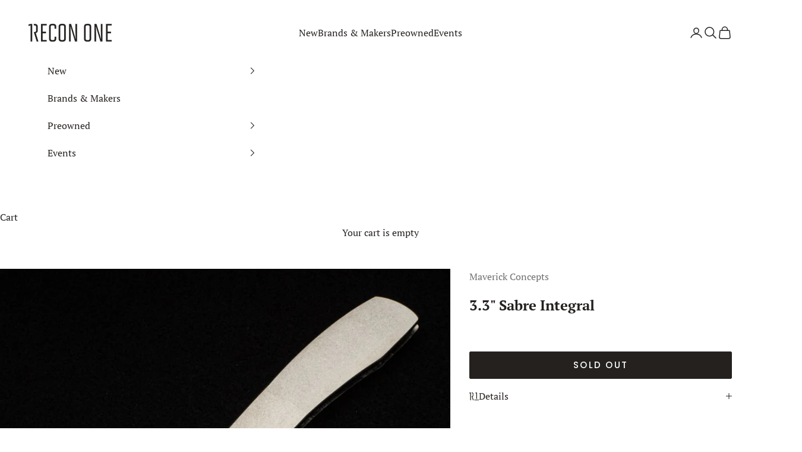

--- FILE ---
content_type: text/html; charset=utf-8
request_url: https://recon1.com/products/maverick-concepts-3-3-sabre-integral-1
body_size: 101956
content:








    
    
    
      
    
    

















<!doctype html>

<html class="no-js" lang="en" dir="ltr">
  <script async crossorigin fetchpriority="high" src="/cdn/shopifycloud/importmap-polyfill/es-modules-shim.2.4.0.js"></script>
<script>
  if ((typeof jQuery === 'undefined') || (parseFloat(jQuery.fn.jquery) < 1.7)) {
    jqueryScript = document.createElement('script');
    jqueryScript.src = 'https://code.jquery.com/jquery-3.6.0.min.js';
    document.head.append(jqueryScript);
  }

  var wk_general_config = {"show_products_tag":{"value":"0","extra_field":null},"sort_by_customer":{"value":0,"extra_field":"null"},"start_bid_upcoming_auction":{"value":1,"extra_field":null},"wk_show_current_bid_pp":{"value":1,"extra_field":null},"wk_show_start_current_bid_pp":{"value":1,"extra_field":null}};
  var wk_auction_config = {"auction_autopay":{"value":"0","extra_field":null},"auction_joining_fee":{"value":"0","extra_field":"1"},"autofill_minimum_bid":{"value":1,"extra_field":null},"auto_pay":{"value":0,"extra_field":0},"banned_bidders":{"value":0,"extra_field":"{\"banned_bidder_type\":\"hide_place_btn\"}"},"bidder_username":{"value":"0","extra_field":null},"bid_as_anonymous":{"value":"1","extra_field":null},"capped_amount":{"value":"0","extra_field":null},"check_customer_details":{"value":1,"extra_field":null},"confirmation_for_bid":{"value":1,"extra_field":null},"create_auction_variant_on_buy_now":{"value":"0","extra_field":null},"currency":{"value":"","extra_field":null},"current_bid_metafield":{"value":"0","extra_field":null},"days_to_show_auction":{"value":"0","extra_field":null},"display_proxy_bid":{"value":"0","extra_field":null},"enable_buy_now":{"value":0,"extra_field":"booking_amt"},"enable_proxy_Bid":{"value":1,"extra_field":0},"hide_all_bidders":{"value":"0","extra_field":null},"hide_buy_now":{"value":"0","extra_field":null},"hide_finished_auction":{"value":"5","extra_field":null},"highest_bid_mail_config":{"value":"0","extra_field":null},"highlight_current_bid":{"value":0,"extra_field":"{\"customer_highest_bidder\":\"rgba(0, 250, 0, 1)\",\"customer_participated\":\"rgba(255, 0, 0, 1)\",\"customer_not_participated\":\"rgba(0, 0, 0, 1)\"}"},"integer_bid_only":{"value":"0","extra_field":null},"joining_fee_policy":{"value":"once_per_auction","extra_field":null},"joining_payment_confirmation":{"value":"0","extra_field":null},"manage_orders_by":{"value":"by Shopify","extra_field":null},"max_bid_amt_allow":{"value":"0","extra_field":null},"max_bid_increment":{"value":"0","extra_field":null},"min_bid_amt_allow":{"value":"1","extra_field":null},"multi_currency":{"value":"0","extra_field":null},"outbid_notification":{"value":1,"extra_field":null},"pagination":{"value":"0","extra_field":null},"place_bid_collection":{"value":1,"extra_field":null},"popcorn_bidding":{"value":1,"extra_field":null},"product_subscription_config":{"value":"0","extra_field":null},"remove_reserve_price":{"value":"0","extra_field":null},"reserve_price_met":{"value":"0","extra_field":null},"restrict_same_customer_to_bid":{"value":"0","extra_field":null},"selling_auto_pay":{"value":"0","extra_field":null},"sell_multiple_units":{"value":1,"extra_field":1},"send_bid_email":{"value":"0","extra_field":null},"show_bidders":{"value":"1","extra_field":null},"show_end_bid":{"value":"0","extra_field":null},"show_popcornbid_desc":{"value":1,"extra_field":null},"show_reserved_price":{"value":"0","extra_field":null},"tax_on_joining":{"value":0,"extra_field":"1"},"terms_and_conditions":{"value":"","extra_field":"{\\\"default_handle\\\":false,\\\"tag_based_handle\\\":false}"},"update_customer_declined_card":{"value":"0","extra_field":null},"whatsapp_notification_to_admin":{"value":"0","extra_field":null},"wk_delivery_preference":{"value":"0","extra_field":null},"wk_show_max_bid":{"value":"1","extra_field":0},"wk_show_premium_price":{"value":"0","extra_field":null}};
  var wk_widget_config = {"date_format":{"value":"%e-%b-%Y %I:%M %p","extra_field":null},"widget_type":{"value":"2","extra_field":null},"wk_show_seconds":{"value":"1","extra_field":null}};
  var wk_theme_colors = {"bdr_color":{"value":"rgba(204, 204, 204, 1)","extra_field":null},"btn_text_color":{"value":"rgba(255, 255, 255, 1)","extra_field":null},"form_bg_color":{"value":"rgba(0, 0, 0, 0)","extra_field":null},"label_color":{"value":"rgba(36, 33, 31, 1)","extra_field":null},"text_color":{"value":"rgba(36, 33, 31, 1)","extra_field":null},"theme_color":{"value":"rgba(120, 47, 25, 1)","extra_field":null}};
  var wk_labels = {"action":"Action","address":"Address","add_card":"Add Card","add_update_address":"Add\/Update Address","alert":"Alert","all_bidding_details":"All Bidding Details","all_running_auctions":"All Running Auctions","alphabetically_A_Z":"Alphabetically, A-Z","alphabetically_Z_A":"Alphabetically, Z-A","alphanumeric_values_only":"Only Alphanumeric values are allowed for username","amount_to_be_paid":"Amount To Be Paid","anonymous":"Anonymous","app_is_under_maintanance":"App is under maintanance","auction_ended_at":"Auction Ended At","auction_ending_latest":"Auction Ending Latest","auction_ending_soonest":"Auction Ending Soon","auction_starts_in":"Auction Starts In","auto_payment_content":"To place a bid, you’ll need to authorize a free order to securely save your card details.You’ll only be charged if you win.","avaiable_active_plan_auction_plan":"Available Penny Auction Plans","banned_bidder_msg":"You have been banned to buy any auction product","banned_username_comment":"We regret to inform you that your previous username has been banned due to a violation of our community guidelines. Kindly update your account with a new username.","bidder_name":"Bidder Name","bidding_closed_for_product":"Bidding closed for this product","bidding_date":"Bidding Date","bids_count":"Bids Count","bids_price":"Bids Price","bids_purchased":"Bids Purchased","bid_amount":"Bid Amount","bid_counts_bid":"{$bid_count} Bid(s)","bid_end_date":"Bid End Date","bid_start_date":"Bid Start Date","bid_successfully_placed":"Bid Successfully Placed","billing_address_placeholder":"Billing Address Placeholder","bill_to":"Bill To","buy_all":"Buy All","buy_now":"Buy Now for {$buy_now_amount}","cancel":"Cancel","cancel_card":"Cancel Card","card_authentication_failed":"Card Authentication Failed","card_declined":"Card Declined","card_number":"Card Number","card_removed_successfully":"Card Removed Successfully","card_updated_successfully":"Card Updated Successfully","change_card_details":"Change Card Details","checkout_session_id_invalid":"Checkout session id is invalid","check_joining_status":"Click To Check Joining Status","confirm_proxy_content":"Do you want to replace your current proxy bid of {$previous_proxy_bid} with {$current_proxy_bid}","confirm_your_bid":"Confirm Your Bid","congratulations":"Congratulations!","contact_you_soon":"Merchant Will Be Respond You Soon On Your Request","current_active_plan_auction_plan":"Current Active Penny Auction Plan","current_bid":"Current Bid","current_bid_low_to_igh":"Current Bid, Low to High","current_id_high_to_low":"Current Bid, High to Low","current_plan_price":"Current Plan Price","days":"Days","delivery":"Delivery","delivery_preference":"Delivery Preference","didnt_win":"Didn't Win","end_date":"End Date","enter_username":"Enter Username","enter_user_name":"Enter New Username","expire_date":"Expiry Date","expiry_date":"Expiry Date","filter_by":"Filter By","for_auction_purchase":"For Auction Purchase","for_auto_payments":"For Auto Payments","go_back":"Go Back","hide_identity_from_bidders":"Hide Identity From Bidders","highest_bid":"Highest Bid","highest_bidder":"Highest Bidder","hours":"Hours","integer_bid_only":"Invalid Bid! Bid Should be a whole Number","joining_payment_pending":"Payment Status Pending, contact site owner.","join_auction":"Join Auction","limit":"Limit","location_address":"Location Address","location_name":"Location Name","lost":"Lost","mail_sent":"Your Request Has Been Sent","maximum_bidding_amount_allowed":"Maximum bidding amount allowed","max_bid":"Max Bid","min":"Min","minimum_bidding_amount_allowed":"Minimum bidding amount allowed","min_proxy_bid":"Minimum proxy bidding amount allowed","msg_winner_processing":"{$auction_count} of your won auctions are still under process. Please wait for a while to purchase all your won auctions at once.","normal":"Normal","normal_and_proxy":"Normal and Proxy","not_purchased":"Not Purchased","no_":"No","no_bids":"No Bids","no_of_bids":"No. of Bids","no_penny_plan_available":"No Penny Plan Available","no_record_found":"No Record Found...","ok":"Ok","only_one_space_is_allowed":"Only one space is allowed","or_":"OR","participated_auctions":"Participated Auctions","pay_booking_amount_to_buy_now":"Pay {$booking_amount} booking amount here to buy now.","pay_with_card":"Pay With Card","pay_with_card_2":"Pay With Card","pa_customer_country_code":"Country Code","pa_customer_details_address_1":"Address","pa_customer_details_address_2":"Apartment, Suite, etc","pa_customer_details_city":"City","pa_customer_details_contact_number":"Contact Number","pa_customer_details_country":"Country","pa_customer_details_email_id":"Email Id","pa_customer_details_first_name":"First Name","pa_customer_details_last_name":"Last Name ","pa_customer_details_province":"Province","pa_customer_details_redirect_button":"Click to enter these details","pa_customer_details_redirect_heading":"Enter address\/contact details","pa_customer_details_redirect_text":"Phone number or address details are missing. Kindly fill in these details to place your bid.","pa_customer_details_top_heading":"Customer Details","pa_customer_details_zip_code":"Zip Code","pa_customer_mobile_number":"Mobile Number","pa_customer_whatsapp_notification":"Do You Want To Recieve Whats-App Notification.","pa_verify_your_mobile_number_and_country_code":"Verify Your Mobile Number And Country Code.","place_automatic_bid":"Place Automatic Bid","place_bid":"Place Bid","place_my_bid":"Place My Bid","place_normal_proxy_bid_here":"Place Normal Bid and Proxy Bid from here.","place_proxy_bid":"Place Proxy Bid","place_your_bid":"Place Your Bid","plan_fetched_success":"Plan Fetched Successfully","plan_price":"Plan Price","please_agree_terms_and_conditions_before_joining":"Please agree terms and conditions before joining","please_select_delivery_preference":"Please select delivery preference","popcorn_bidding":"POPCORN BIDDING","popcorn_bidding_description":"The close date may change. Popcorn bidding is last minute bidding that causes the auction end date to be extended. This prevents sniping and allows everyone an opportunity to bid before the auction closes.","price_per_unit":"Price per unit","proceed":"Proceed","product_image":"Product Image","product_name":"Product Name","proxy":"Proxy","proxy_already_reserved":"This proxy amount is already reserved.","proxy_bid":"Proxy Bid","proxy_bidding":"Proxy Bidding","proxy_bidding_activated":"Proxy Bidding Activated Successfully","proxy_bid_rule_description":"In case the bidding value is greater than and equal to Current Bid + 2*(minimum allowed bid- Current Bid) then,it this will be placed as a Proxy bid.","proxy_bid_rule_notice":"Enter the maximum you are willing to bid, if someone else places a bid the system will automatically increase yours by increments till the maximum amount you bid for.","proxy_confirmation":"Proxy Confirmation","proxy_high_bid_till_target":"You will be the highest bidder till the target Amount you'll enter here.","purchased":"Purchased","purchase_penny_plan_btn":"Purchase","quantity":"Quantity","quantity_bid":"Quantity Bid","remaining_bids":"Remaining Bids","remove_card":"Remove Card","remove_card_msg_front":"You cannot remove your card as you have bids on running auctions.","request_to_admin":"Request To Admin","reserved_price":"Reserved Price","reserve_price_met":"Reserve Price Met","reserve_price_not_met":"Reserve Price Not Met","restore_auction":"Restore Auction","running_auctions":"Running Auctions","save_shipping":"Save Shipping","search":"search","search_tag":"Search Tag","sec":"Sec","select":"Select","select_all":"Select All","select_bidding_type":"Select Bidding Type","select_penny_auction_plan":"Penny Auction Plan.","select_products_tag":"Select Products Tag","select_sort_by":"Select Sort By","seller_details":"Seller Details","selling_autopay_first_authorization":"This is an Autopay auction. To place a bid, you must authorise by placing an order. If you are declared the winner, the winning amount will be automatically deducted.Otherwise, your order amount will be refunded.","selling_autopay_reauthorize_label":"Since your bidding amount is higher than the authorised amount, please place another order to increase the authorization amount required for your bid to be considered.","shipping_address_placeholder":"Shipping Address Placeholder","shipping_methods":"Shipping Methods","shipping_updated_successfully":"Shipping Updated Successfully.","ship_to":"Ship To","sort_by":"Sort By","start_bid":"Start Bid","start_bidding_amount":"Start Bidding Amount","status":"Status","store_pickup":"Store Pickup","store_pickup_details":"Store Pickup Details","submit":"Submit","sure_want_to_place_this_bid":"Are you sure you want to place this bid?","system_generated_bid":"System Generated Bid","target_amount_for_auto_bid":"Enter the Target Amount For Your Automatic Bid","terms_and_conditions":"{$terms_and_conditions}","terms_and_conditions_label":"i agree with {$terms_and_conditions}","time_left":"Time Left","transaction_declined_description":"Transaction was declined with this card on your last auction win. Please update the card details to avoid payment cancellation for future auctions.","unable_to_fetch_plan_details":"Unable To Fetch Plan Details","upcoming_auctions":"Upcoming Auctions","update_card":"Update Card","update_card_details":"Update card details","update_shipping":"Update Shipping","update_shipping_method":"Update Shipping Method","update_username":"Update Username","update_username_detail":"Update Username Detail","username":"Username","username_exists":"Username Already Exists","username_notice":"You can enter any custom username here that will be visible to all auction bidders instead of real name.","username_not_allowed":"Username not allowed","username_updated_successfully":"Username Updated Successfully.","variant_restore_auction":"There was an issue processing this auction. Please click restore to complete your purchase.","vendor_details":"Vendor Details","view_auction":"View Auction","view_details":"View Details","view_your_bids":"View Your Bids","winning_auctions":"Winning Auctions","winning_bid_amount_new":"Winning Bid Amount","winning_bid_amt":"Winning Amount","wk_update_username":"Update Username","yes":"Yes","you":"You","your_card":"Your Card","your_current_bid":"Your Current Bid","your_last_bid":"Your Last Bid","Youve_been_outbid":"You've been outbid"};
  var shop_currency = "USD";
</script>
  <head><link href="//recon1.com/cdn/shop/t/16/assets/bss-hide-variant.css?v=58966334032350599221765832357" rel="stylesheet" type="text/css" media="all" /><link href="//recon1.com/cdn/shop/t/16/assets/tiny.content.min.css?v=28265" rel="stylesheet" type="text/css" media="all" />
    <meta charset="utf-8">
    <meta name="viewport" content="width=device-width, initial-scale=1.0, height=device-height, minimum-scale=1.0, maximum-scale=5.0">

    <title>3.3&quot; Sabre Integral</title><meta name="description" content=""><link rel="canonical" href="https://recon1.com/products/maverick-concepts-3-3-sabre-integral-1"><link rel="shortcut icon" href="//recon1.com/cdn/shop/files/favicon.png?v=1699661880&width=96">
      <link rel="apple-touch-icon" href="//recon1.com/cdn/shop/files/favicon.png?v=1699661880&width=180"><link rel="preconnect" href="https://fonts.shopifycdn.com" crossorigin>
    <link rel="dns-prefetch" href="https://productreviews.shopifycdn.com"><link rel="preload" href="//recon1.com/cdn/fonts/poppins/poppins_n5.ad5b4b72b59a00358afc706450c864c3c8323842.woff2" as="font" type="font/woff2" crossorigin><link rel="preload" href="//recon1.com/cdn/fonts/pt_serif/ptserif_n4.5dc26655329dc6264a046fc444eea109ea514d3d.woff2" as="font" type="font/woff2" crossorigin><meta property="og:type" content="product">
  <meta property="og:title" content="3.3&quot; Sabre Integral">
  <meta property="product:price:amount" content="1,600.00">
  <meta property="product:price:currency" content="USD"><meta property="og:image" content="http://recon1.com/cdn/shop/products/1011477-2_c47b4895-29d6-4515-b783-c0628889d3a0.jpg?v=1690405917&width=2048">
  <meta property="og:image:secure_url" content="https://recon1.com/cdn/shop/products/1011477-2_c47b4895-29d6-4515-b783-c0628889d3a0.jpg?v=1690405917&width=2048">
  <meta property="og:image:width" content="1000">
  <meta property="og:image:height" content="1000"><meta property="og:description" content=""><meta property="og:url" content="https://recon1.com/products/maverick-concepts-3-3-sabre-integral-1">
<meta property="og:site_name" content="Recon One"><meta name="twitter:card" content="summary"><meta name="twitter:title" content="3.3&quot; Sabre Integral">
  <meta name="twitter:description" content=""><meta name="twitter:image" content="https://recon1.com/cdn/shop/products/1011477-2_c47b4895-29d6-4515-b783-c0628889d3a0.jpg?crop=center&height=1200&v=1690405917&width=1200">
  <meta name="twitter:image:alt" content="Maverick Concepts 3.3&quot; Sabre Integral">
  <script type="application/ld+json">
  {
    "@context": "https://schema.org",
    "@type": "Product",
    "productID": 7404754043066,
    "offers": [{
          "@type": "Offer",
          "name": "3.3\" Sabre Integral",
          "availability":"https://schema.org/OutOfStock",
          "price": 1600.0,
          "priceCurrency": "USD",
          "priceValidUntil": "2026-01-31","sku": "CUS-SRMAVERICK2","hasMerchantReturnPolicy": {
              "merchantReturnLink": "https:\/\/recon1.com\/policies\/refund-policy"
            },"shippingDetails": {
              "shippingSettingsLink": "https:\/\/recon1.com\/policies\/shipping-policy"
            },"url": "https://recon1.com/products/maverick-concepts-3-3-sabre-integral-1?variant=42514723995834"
        }
],"brand": {
      "@type": "Brand",
      "name": "Maverick Concepts"
    },
    "name": "3.3\" Sabre Integral",
    "description": "",
    "category": "Folder",
    "url": "https://recon1.com/products/maverick-concepts-3-3-sabre-integral-1",
    "sku": "CUS-SRMAVERICK2","weight": {
      "@type": "QuantitativeValue",
      "unitCode": "lb",
      "value": 0.0
      },"image": {
      "@type": "ImageObject",
      "url": "https://recon1.com/cdn/shop/products/1011477-2_c47b4895-29d6-4515-b783-c0628889d3a0.jpg?v=1690405917&width=1024",
      "image": "https://recon1.com/cdn/shop/products/1011477-2_c47b4895-29d6-4515-b783-c0628889d3a0.jpg?v=1690405917&width=1024",
      "name": "Maverick Concepts 3.3\" Sabre Integral",
      "width": "1024",
      "height": "1024"
    }
  }
  </script>



  <script type="application/ld+json">
  {
    "@context": "https://schema.org",
    "@type": "BreadcrumbList",
  "itemListElement": [{
      "@type": "ListItem",
      "position": 1,
      "name": "Home",
      "item": "https://recon1.com"
    },{
          "@type": "ListItem",
          "position": 2,
          "name": "3.3\" Sabre Integral",
          "item": "https://recon1.com/products/maverick-concepts-3-3-sabre-integral-1"
        }]
  }
  </script>

<style>/* Typography (heading) */
  @font-face {
  font-family: Poppins;
  font-weight: 500;
  font-style: normal;
  font-display: fallback;
  src: url("//recon1.com/cdn/fonts/poppins/poppins_n5.ad5b4b72b59a00358afc706450c864c3c8323842.woff2") format("woff2"),
       url("//recon1.com/cdn/fonts/poppins/poppins_n5.33757fdf985af2d24b32fcd84c9a09224d4b2c39.woff") format("woff");
}

@font-face {
  font-family: Poppins;
  font-weight: 500;
  font-style: italic;
  font-display: fallback;
  src: url("//recon1.com/cdn/fonts/poppins/poppins_i5.6acfce842c096080e34792078ef3cb7c3aad24d4.woff2") format("woff2"),
       url("//recon1.com/cdn/fonts/poppins/poppins_i5.a49113e4fe0ad7fd7716bd237f1602cbec299b3c.woff") format("woff");
}

/* Typography (body) */
  @font-face {
  font-family: "PT Serif";
  font-weight: 400;
  font-style: normal;
  font-display: fallback;
  src: url("//recon1.com/cdn/fonts/pt_serif/ptserif_n4.5dc26655329dc6264a046fc444eea109ea514d3d.woff2") format("woff2"),
       url("//recon1.com/cdn/fonts/pt_serif/ptserif_n4.1549d2c00b7c71aa534c98bf662cdf9b8ae01b92.woff") format("woff");
}

@font-face {
  font-family: "PT Serif";
  font-weight: 400;
  font-style: italic;
  font-display: fallback;
  src: url("//recon1.com/cdn/fonts/pt_serif/ptserif_i4.1afa02f8df7ccae6643176d4e6d154b743bbe421.woff2") format("woff2"),
       url("//recon1.com/cdn/fonts/pt_serif/ptserif_i4.7f2e0dc06d42deb66485d571450c1756b37093e3.woff") format("woff");
}

@font-face {
  font-family: "PT Serif";
  font-weight: 700;
  font-style: normal;
  font-display: fallback;
  src: url("//recon1.com/cdn/fonts/pt_serif/ptserif_n7.05b01f581be1e3c8aaf548f8c90656344869b497.woff2") format("woff2"),
       url("//recon1.com/cdn/fonts/pt_serif/ptserif_n7.f17e4873a71012cbec67e4ce660216ff0a1a81c8.woff") format("woff");
}

@font-face {
  font-family: "PT Serif";
  font-weight: 700;
  font-style: italic;
  font-display: fallback;
  src: url("//recon1.com/cdn/fonts/pt_serif/ptserif_i7.4ff1f7baaf6f5304a2181c5d610af6ed12b35185.woff2") format("woff2"),
       url("//recon1.com/cdn/fonts/pt_serif/ptserif_i7.2848bc6aae0dac68eb07fe4fc086069a0c77264c.woff") format("woff");
}

:root {
    /* Container */
    --container-max-width: 100%;
    --container-xxs-max-width: 27.5rem; /* 440px */
    --container-xs-max-width: 42.5rem; /* 680px */
    --container-sm-max-width: 61.25rem; /* 980px */
    --container-md-max-width: 71.875rem; /* 1150px */
    --container-lg-max-width: 78.75rem; /* 1260px */
    --container-xl-max-width: 85rem; /* 1360px */
    --container-gutter: 1.25rem;

    --section-with-border-vertical-spacing: 3rem;
    --section-with-border-vertical-spacing-tight:2.5rem;
    --section-without-border-vertical-spacing:4.5rem;
    --section-without-border-vertical-spacing-tight:3.75rem;

    --section-stack-gap:4rem;
    --section-stack-gap-tight: 2.25rem;

    /* Form settings */
    --form-gap: 1.25rem; /* Gap between fieldset and submit button */
    --fieldset-gap: 1rem; /* Gap between each form input within a fieldset */
    --form-control-gap: 0.625rem; /* Gap between input and label (ignored for floating label) */
    --checkbox-control-gap: 0.75rem; /* Horizontal gap between checkbox and its associated label */
    --input-padding-block: 0.65rem; /* Vertical padding for input, textarea and native select */
    --input-padding-inline: 0.8rem; /* Horizontal padding for input, textarea and native select */
    --checkbox-size: 0.875rem; /* Size (width and height) for checkbox */

    /* Other sizes */
    --sticky-area-height: calc(var(--announcement-bar-is-sticky, 0) * var(--announcement-bar-height, 0px) + var(--header-is-sticky, 0) * var(--header-height, 0px));

    /* RTL support */
    --transform-logical-flip: 1;
    --transform-origin-start: left;
    --transform-origin-end: right;

    /**
     * ---------------------------------------------------------------------
     * TYPOGRAPHY
     * ---------------------------------------------------------------------
     */

    /* Font properties */
    --heading-font-family: Poppins, sans-serif;
    --heading-font-weight: 500;
    --heading-font-style: normal;
    --heading-text-transform: uppercase;
    --heading-letter-spacing: 0.08em;
    --text-font-family: "PT Serif", serif;
    --text-font-weight: 400;
    --text-font-style: normal;
    --text-letter-spacing: 0.0em;
    --button-font: var(--heading-font-style) var(--heading-font-weight) var(--text-sm) / 1.65 var(--heading-font-family);
    --button-text-transform: uppercase;
    --button-letter-spacing: 0.15em;

    /* Font sizes */--text-heading-size-factor: 1.2;
    --text-h1: max(0.6875rem, clamp(1.375rem, 1.146341463414634rem + 0.975609756097561vw, 2rem) * var(--text-heading-size-factor));
    --text-h2: max(0.6875rem, clamp(1.25rem, 1.0670731707317074rem + 0.7804878048780488vw, 1.75rem) * var(--text-heading-size-factor));
    --text-h3: max(0.6875rem, clamp(1.125rem, 1.0335365853658536rem + 0.3902439024390244vw, 1.375rem) * var(--text-heading-size-factor));
    --text-h4: max(0.6875rem, clamp(1rem, 0.9542682926829268rem + 0.1951219512195122vw, 1.125rem) * var(--text-heading-size-factor));
    --text-h5: calc(0.875rem * var(--text-heading-size-factor));
    --text-h6: calc(0.75rem * var(--text-heading-size-factor));

    --text-xs: 0.75rem;
    --text-sm: 0.8125rem;
    --text-base: 0.875rem;
    --text-lg: 1.0rem;
    --text-xl: 1.25rem;

    /**
     * ---------------------------------------------------------------------
     * COLORS
     * ---------------------------------------------------------------------
     */

    /* Color settings */--accent: 119 48 25;
    --text-primary: 36 33 31;
    --background-primary: 255 255 255;
    --background-secondary: 242 236 225;
    --border-color: 222 222 221;
    --page-overlay: 0 0 0 / 0.4;

    /* Button colors */
    --button-background-primary: 119 48 25;
    --button-text-primary: 255 255 255;

    /* Status colors */
    --success-background: 224 228 223;
    --success-text: 107 128 104;
    --warning-background: 239 230 227;
    --warning-text: 119 48 25;
    --error-background: 222 205 200;
    --error-text: 119 47 26;

    /* Product colors */
    --on-sale-text: 119 47 26;
    --on-sale-badge-background: 119 47 26;
    --on-sale-badge-text: 255 255 255;
    --sold-out-badge-background: 229 227 225;
    --sold-out-badge-text: 0 0 0 / 0.65;
    --custom-badge-background: 36 33 31;
    --custom-badge-text: 255 255 255;
    --star-color: 36 33 31;

    /* Header colors */--header-background: 255 255 255;
    --header-text: 36 33 31;
    --header-border-color: 222 222 221;

    /* Footer colors */--footer-background: 242 236 225;
    --footer-text: 36 33 31;
    --footer-border-color: 211 206 196;

    /* Modal colors */--modal-background: 255 255 255;
    --modal-text: 36 33 31;
    --modal-border-color: 222 222 221;

    /* Drawer colors (reuse the same as modal) */
    --drawer-background: 255 255 255;
    --drawer-text: 36 33 31;
    --drawer-border-color: 222 222 221;

    /* Popover background (uses the primary background) */
    --popover-background: 242 236 225;
    --popover-text: 36 33 31;
    --popover-border-color: 222 222 221;

    /* Rounded variables (used for border radius) */
    --rounded-full: 9999px;
    --button-border-radius: 0.125rem;
    --input-border-radius: 0.125rem;

    /* Box shadow */
    --shadow-sm: 0 2px 8px rgb(0 0 0 / 0.05);
    --shadow: 0 5px 15px rgb(0 0 0 / 0.05);
    --shadow-md: 0 5px 30px rgb(0 0 0 / 0.05);
    --shadow-block: px px px rgb(var(--text-primary) / 0.0);

    /**
     * ---------------------------------------------------------------------
     * OTHER
     * ---------------------------------------------------------------------
     */

    --checkmark-svg-url: url(//recon1.com/cdn/shop/t/16/assets/checkmark.svg?v=77552481021870063511722360276);
    --cursor-zoom-in-svg-url: url(//recon1.com/cdn/shop/t/16/assets/cursor-zoom-in.svg?v=137272870279332144241722360276);
  }

  [dir="rtl"]:root {
    /* RTL support */
    --transform-logical-flip: -1;
    --transform-origin-start: right;
    --transform-origin-end: left;
  }

  @media screen and (min-width: 700px) {
    :root {
      /* Typography (font size) */
      --text-xs: 0.875rem;
      --text-sm: 0.9375rem;
      --text-base: 1.0rem;
      --text-lg: 1.125rem;
      --text-xl: 1.375rem;

      /* Spacing settings */
      --container-gutter: 2rem;
    }
  }

  @media screen and (min-width: 1000px) {
    :root {
      /* Spacing settings */
      --container-gutter: 3rem;

      --section-with-border-vertical-spacing: 5rem;
      --section-with-border-vertical-spacing-tight: 4rem;
      --section-without-border-vertical-spacing: 7.5rem;
      --section-without-border-vertical-spacing-tight: 6rem;

      --section-stack-gap:4rem;
      --section-stack-gap-tight:4rem;
    }
  }
</style><script>
  document.documentElement.classList.replace('no-js', 'js');

  // This allows to expose several variables to the global scope, to be used in scripts
  window.themeVariables = {
    settings: {
      showPageTransition: false,
      pageType: "product",
      moneyFormat: "${{amount}}",
      moneyWithCurrencyFormat: "${{amount}} USD",
      currencyCodeEnabled: false,
      cartType: "page"
    },

    strings: {
      addToCartButton: "Add to cart",
      soldOutButton: "Sold out",
      preOrderButton: "Pre-order",
      unavailableButton: "Unavailable",
      addedToCart: "Added to your cart!",
      closeGallery: "Close gallery",
      zoomGallery: "Zoom picture",
      errorGallery: "Image cannot be loaded",
      soldOutBadge: "Sold out",
      discountBadge: "Save @@",
      sku: "SKU:",
      shippingEstimatorNoResults: "Sorry, we do not ship to your address.",
      shippingEstimatorOneResult: "There is one shipping rate for your address:",
      shippingEstimatorMultipleResults: "There are several shipping rates for your address:",
      shippingEstimatorError: "One or more error occurred while retrieving shipping rates:",
      next: "Next",
      previous: "Previous"
    },

    mediaQueries: {
      'sm': 'screen and (min-width: 700px)',
      'md': 'screen and (min-width: 1000px)',
      'lg': 'screen and (min-width: 1150px)',
      'xl': 'screen and (min-width: 1400px)',
      '2xl': 'screen and (min-width: 1600px)',
      'sm-max': 'screen and (max-width: 699px)',
      'md-max': 'screen and (max-width: 999px)',
      'lg-max': 'screen and (max-width: 1149px)',
      'xl-max': 'screen and (max-width: 1399px)',
      '2xl-max': 'screen and (max-width: 1599px)',
      'motion-safe': '(prefers-reduced-motion: no-preference)',
      'motion-reduce': '(prefers-reduced-motion: reduce)',
      'supports-hover': 'screen and (pointer: fine)',
      'supports-touch': 'screen and (hover: none)'
    }
  };</script><script async src="//recon1.com/cdn/shop/t/16/assets/es-module-shims.min.js?v=41244696521020306371722360276"></script>

    <script type="importmap">{
        "imports": {
          "vendor": "//recon1.com/cdn/shop/t/16/assets/vendor.min.js?v=114730757745344854631722360276",
          "theme": "//recon1.com/cdn/shop/t/16/assets/theme.js?v=89963661938119220071722360276",
          "photoswipe": "//recon1.com/cdn/shop/t/16/assets/photoswipe.min.js?v=30761459775438637251722360276"
        }
      }
    </script>

    <script type="module" src="//recon1.com/cdn/shop/t/16/assets/vendor.min.js?v=114730757745344854631722360276"></script>
    <script type="module" src="//recon1.com/cdn/shop/t/16/assets/theme.js?v=89963661938119220071722360276"></script>

    <script>window.performance && window.performance.mark && window.performance.mark('shopify.content_for_header.start');</script><meta id="shopify-digital-wallet" name="shopify-digital-wallet" content="/63070863546/digital_wallets/dialog">
<meta name="shopify-checkout-api-token" content="754d163364b033f1ae15c4d9acd56eff">
<meta id="in-context-paypal-metadata" data-shop-id="63070863546" data-venmo-supported="true" data-environment="production" data-locale="en_US" data-paypal-v4="true" data-currency="USD">
<link rel="alternate" type="application/json+oembed" href="https://recon1.com/products/maverick-concepts-3-3-sabre-integral-1.oembed">
<script async="async" src="/checkouts/internal/preloads.js?locale=en-US"></script>
<script id="apple-pay-shop-capabilities" type="application/json">{"shopId":63070863546,"countryCode":"US","currencyCode":"USD","merchantCapabilities":["supports3DS"],"merchantId":"gid:\/\/shopify\/Shop\/63070863546","merchantName":"Recon One","requiredBillingContactFields":["postalAddress","email","phone"],"requiredShippingContactFields":["postalAddress","email","phone"],"shippingType":"shipping","supportedNetworks":["visa","masterCard","amex","discover","jcb"],"total":{"type":"pending","label":"Recon One","amount":"1.00"},"shopifyPaymentsEnabled":true,"supportsSubscriptions":true}</script>
<script id="shopify-features" type="application/json">{"accessToken":"754d163364b033f1ae15c4d9acd56eff","betas":["rich-media-storefront-analytics"],"domain":"recon1.com","predictiveSearch":true,"shopId":63070863546,"locale":"en"}</script>
<script>var Shopify = Shopify || {};
Shopify.shop = "recon-one.myshopify.com";
Shopify.locale = "en";
Shopify.currency = {"active":"USD","rate":"1.0"};
Shopify.country = "US";
Shopify.theme = {"name":"Prestige 7.3.6 V2","id":139115856058,"schema_name":"Prestige","schema_version":"7.3.6","theme_store_id":855,"role":"main"};
Shopify.theme.handle = "null";
Shopify.theme.style = {"id":null,"handle":null};
Shopify.cdnHost = "recon1.com/cdn";
Shopify.routes = Shopify.routes || {};
Shopify.routes.root = "/";</script>
<script type="module">!function(o){(o.Shopify=o.Shopify||{}).modules=!0}(window);</script>
<script>!function(o){function n(){var o=[];function n(){o.push(Array.prototype.slice.apply(arguments))}return n.q=o,n}var t=o.Shopify=o.Shopify||{};t.loadFeatures=n(),t.autoloadFeatures=n()}(window);</script>
<script id="shop-js-analytics" type="application/json">{"pageType":"product"}</script>
<script defer="defer" async type="module" src="//recon1.com/cdn/shopifycloud/shop-js/modules/v2/client.init-shop-cart-sync_BT-GjEfc.en.esm.js"></script>
<script defer="defer" async type="module" src="//recon1.com/cdn/shopifycloud/shop-js/modules/v2/chunk.common_D58fp_Oc.esm.js"></script>
<script defer="defer" async type="module" src="//recon1.com/cdn/shopifycloud/shop-js/modules/v2/chunk.modal_xMitdFEc.esm.js"></script>
<script type="module">
  await import("//recon1.com/cdn/shopifycloud/shop-js/modules/v2/client.init-shop-cart-sync_BT-GjEfc.en.esm.js");
await import("//recon1.com/cdn/shopifycloud/shop-js/modules/v2/chunk.common_D58fp_Oc.esm.js");
await import("//recon1.com/cdn/shopifycloud/shop-js/modules/v2/chunk.modal_xMitdFEc.esm.js");

  window.Shopify.SignInWithShop?.initShopCartSync?.({"fedCMEnabled":true,"windoidEnabled":true});

</script>
<script>(function() {
  var isLoaded = false;
  function asyncLoad() {
    if (isLoaded) return;
    isLoaded = true;
    var urls = ["https:\/\/design-packs.herokuapp.com\/design_packs_file.js?shop=recon-one.myshopify.com","https:\/\/chimpstatic.com\/mcjs-connected\/js\/users\/b793e76d7163710f8be198047\/68a4bcbb0427618a1dd0c7b7b.js?shop=recon-one.myshopify.com","https:\/\/sp-auction.webkul.com\/js\/wk_shopify_auction.js?shop=recon-one.myshopify.com","https:\/\/sp-auction.webkul.com\/js\/wk_auction_category.js?shop=recon-one.myshopify.com"];
    for (var i = 0; i < urls.length; i++) {
      var s = document.createElement('script');
      s.type = 'text/javascript';
      s.async = true;
      s.src = urls[i];
      var x = document.getElementsByTagName('script')[0];
      x.parentNode.insertBefore(s, x);
    }
  };
  if(window.attachEvent) {
    window.attachEvent('onload', asyncLoad);
  } else {
    window.addEventListener('load', asyncLoad, false);
  }
})();</script>
<script id="__st">var __st={"a":63070863546,"offset":-28800,"reqid":"be8a2eda-cbf3-4a6c-8498-87051850520d-1769065040","pageurl":"recon1.com\/products\/maverick-concepts-3-3-sabre-integral-1","u":"44c736e7c13f","p":"product","rtyp":"product","rid":7404754043066};</script>
<script>window.ShopifyPaypalV4VisibilityTracking = true;</script>
<script id="captcha-bootstrap">!function(){'use strict';const t='contact',e='account',n='new_comment',o=[[t,t],['blogs',n],['comments',n],[t,'customer']],c=[[e,'customer_login'],[e,'guest_login'],[e,'recover_customer_password'],[e,'create_customer']],r=t=>t.map((([t,e])=>`form[action*='/${t}']:not([data-nocaptcha='true']) input[name='form_type'][value='${e}']`)).join(','),a=t=>()=>t?[...document.querySelectorAll(t)].map((t=>t.form)):[];function s(){const t=[...o],e=r(t);return a(e)}const i='password',u='form_key',d=['recaptcha-v3-token','g-recaptcha-response','h-captcha-response',i],f=()=>{try{return window.sessionStorage}catch{return}},m='__shopify_v',_=t=>t.elements[u];function p(t,e,n=!1){try{const o=window.sessionStorage,c=JSON.parse(o.getItem(e)),{data:r}=function(t){const{data:e,action:n}=t;return t[m]||n?{data:e,action:n}:{data:t,action:n}}(c);for(const[e,n]of Object.entries(r))t.elements[e]&&(t.elements[e].value=n);n&&o.removeItem(e)}catch(o){console.error('form repopulation failed',{error:o})}}const l='form_type',E='cptcha';function T(t){t.dataset[E]=!0}const w=window,h=w.document,L='Shopify',v='ce_forms',y='captcha';let A=!1;((t,e)=>{const n=(g='f06e6c50-85a8-45c8-87d0-21a2b65856fe',I='https://cdn.shopify.com/shopifycloud/storefront-forms-hcaptcha/ce_storefront_forms_captcha_hcaptcha.v1.5.2.iife.js',D={infoText:'Protected by hCaptcha',privacyText:'Privacy',termsText:'Terms'},(t,e,n)=>{const o=w[L][v],c=o.bindForm;if(c)return c(t,g,e,D).then(n);var r;o.q.push([[t,g,e,D],n]),r=I,A||(h.body.append(Object.assign(h.createElement('script'),{id:'captcha-provider',async:!0,src:r})),A=!0)});var g,I,D;w[L]=w[L]||{},w[L][v]=w[L][v]||{},w[L][v].q=[],w[L][y]=w[L][y]||{},w[L][y].protect=function(t,e){n(t,void 0,e),T(t)},Object.freeze(w[L][y]),function(t,e,n,w,h,L){const[v,y,A,g]=function(t,e,n){const i=e?o:[],u=t?c:[],d=[...i,...u],f=r(d),m=r(i),_=r(d.filter((([t,e])=>n.includes(e))));return[a(f),a(m),a(_),s()]}(w,h,L),I=t=>{const e=t.target;return e instanceof HTMLFormElement?e:e&&e.form},D=t=>v().includes(t);t.addEventListener('submit',(t=>{const e=I(t);if(!e)return;const n=D(e)&&!e.dataset.hcaptchaBound&&!e.dataset.recaptchaBound,o=_(e),c=g().includes(e)&&(!o||!o.value);(n||c)&&t.preventDefault(),c&&!n&&(function(t){try{if(!f())return;!function(t){const e=f();if(!e)return;const n=_(t);if(!n)return;const o=n.value;o&&e.removeItem(o)}(t);const e=Array.from(Array(32),(()=>Math.random().toString(36)[2])).join('');!function(t,e){_(t)||t.append(Object.assign(document.createElement('input'),{type:'hidden',name:u})),t.elements[u].value=e}(t,e),function(t,e){const n=f();if(!n)return;const o=[...t.querySelectorAll(`input[type='${i}']`)].map((({name:t})=>t)),c=[...d,...o],r={};for(const[a,s]of new FormData(t).entries())c.includes(a)||(r[a]=s);n.setItem(e,JSON.stringify({[m]:1,action:t.action,data:r}))}(t,e)}catch(e){console.error('failed to persist form',e)}}(e),e.submit())}));const S=(t,e)=>{t&&!t.dataset[E]&&(n(t,e.some((e=>e===t))),T(t))};for(const o of['focusin','change'])t.addEventListener(o,(t=>{const e=I(t);D(e)&&S(e,y())}));const B=e.get('form_key'),M=e.get(l),P=B&&M;t.addEventListener('DOMContentLoaded',(()=>{const t=y();if(P)for(const e of t)e.elements[l].value===M&&p(e,B);[...new Set([...A(),...v().filter((t=>'true'===t.dataset.shopifyCaptcha))])].forEach((e=>S(e,t)))}))}(h,new URLSearchParams(w.location.search),n,t,e,['guest_login'])})(!0,!0)}();</script>
<script integrity="sha256-4kQ18oKyAcykRKYeNunJcIwy7WH5gtpwJnB7kiuLZ1E=" data-source-attribution="shopify.loadfeatures" defer="defer" src="//recon1.com/cdn/shopifycloud/storefront/assets/storefront/load_feature-a0a9edcb.js" crossorigin="anonymous"></script>
<script data-source-attribution="shopify.dynamic_checkout.dynamic.init">var Shopify=Shopify||{};Shopify.PaymentButton=Shopify.PaymentButton||{isStorefrontPortableWallets:!0,init:function(){window.Shopify.PaymentButton.init=function(){};var t=document.createElement("script");t.src="https://recon1.com/cdn/shopifycloud/portable-wallets/latest/portable-wallets.en.js",t.type="module",document.head.appendChild(t)}};
</script>
<script data-source-attribution="shopify.dynamic_checkout.buyer_consent">
  function portableWalletsHideBuyerConsent(e){var t=document.getElementById("shopify-buyer-consent"),n=document.getElementById("shopify-subscription-policy-button");t&&n&&(t.classList.add("hidden"),t.setAttribute("aria-hidden","true"),n.removeEventListener("click",e))}function portableWalletsShowBuyerConsent(e){var t=document.getElementById("shopify-buyer-consent"),n=document.getElementById("shopify-subscription-policy-button");t&&n&&(t.classList.remove("hidden"),t.removeAttribute("aria-hidden"),n.addEventListener("click",e))}window.Shopify?.PaymentButton&&(window.Shopify.PaymentButton.hideBuyerConsent=portableWalletsHideBuyerConsent,window.Shopify.PaymentButton.showBuyerConsent=portableWalletsShowBuyerConsent);
</script>
<script>
  function portableWalletsCleanup(e){e&&e.src&&console.error("Failed to load portable wallets script "+e.src);var t=document.querySelectorAll("shopify-accelerated-checkout .shopify-payment-button__skeleton, shopify-accelerated-checkout-cart .wallet-cart-button__skeleton"),e=document.getElementById("shopify-buyer-consent");for(let e=0;e<t.length;e++)t[e].remove();e&&e.remove()}function portableWalletsNotLoadedAsModule(e){e instanceof ErrorEvent&&"string"==typeof e.message&&e.message.includes("import.meta")&&"string"==typeof e.filename&&e.filename.includes("portable-wallets")&&(window.removeEventListener("error",portableWalletsNotLoadedAsModule),window.Shopify.PaymentButton.failedToLoad=e,"loading"===document.readyState?document.addEventListener("DOMContentLoaded",window.Shopify.PaymentButton.init):window.Shopify.PaymentButton.init())}window.addEventListener("error",portableWalletsNotLoadedAsModule);
</script>

<script type="module" src="https://recon1.com/cdn/shopifycloud/portable-wallets/latest/portable-wallets.en.js" onError="portableWalletsCleanup(this)" crossorigin="anonymous"></script>
<script nomodule>
  document.addEventListener("DOMContentLoaded", portableWalletsCleanup);
</script>

<link id="shopify-accelerated-checkout-styles" rel="stylesheet" media="screen" href="https://recon1.com/cdn/shopifycloud/portable-wallets/latest/accelerated-checkout-backwards-compat.css" crossorigin="anonymous">
<style id="shopify-accelerated-checkout-cart">
        #shopify-buyer-consent {
  margin-top: 1em;
  display: inline-block;
  width: 100%;
}

#shopify-buyer-consent.hidden {
  display: none;
}

#shopify-subscription-policy-button {
  background: none;
  border: none;
  padding: 0;
  text-decoration: underline;
  font-size: inherit;
  cursor: pointer;
}

#shopify-subscription-policy-button::before {
  box-shadow: none;
}

      </style>

<script>window.performance && window.performance.mark && window.performance.mark('shopify.content_for_header.end');</script>
<link href="//recon1.com/cdn/shop/t/16/assets/theme.css?v=8774996780416685821737523120" rel="stylesheet" type="text/css" media="all" /><script src="//recon1.com/cdn/shop/t/16/assets/bss-file-configdata.js?v=5392704854120395021722360276" type="text/javascript"></script> <script src="//recon1.com/cdn/shop/t/16/assets/bss-file-configdata-banner.js?v=151034973688681356691722360276" type="text/javascript"></script> <script src="//recon1.com/cdn/shop/t/16/assets/bss-file-configdata-popup.js?v=173992696638277510541722360276" type="text/javascript"></script><script>
                if (typeof BSS_PL == 'undefined') {
                    var BSS_PL = {};
                }
                var bssPlApiServer = "https://product-labels-pro.bsscommerce.com";
                BSS_PL.customerTags = 'null';
                BSS_PL.customerId = 'null';
                BSS_PL.configData = configDatas;
                BSS_PL.configDataBanner = configDataBanners ? configDataBanners : [];
                BSS_PL.configDataPopup = configDataPopups ? configDataPopups : [];
                BSS_PL.storeId = 35851;
                BSS_PL.currentPlan = "ten_usd";
                BSS_PL.storeIdCustomOld = "10678";
                BSS_PL.storeIdOldWIthPriority = "12200";
                BSS_PL.apiServerProduction = "https://product-labels-pro.bsscommerce.com";
                
                BSS_PL.integration = {"laiReview":{"status":0,"config":[]}}
                BSS_PL.settingsData = {}
                </script>
            <style>
.homepage-slideshow .slick-slide .bss_pl_img {
    visibility: hidden !important;
}
</style>
<script>
function bssFixSupportFindMainPriceForBadgeName($, mainPrice, parent, page) {
  if (page == 'products') {
    let title = '';
    if ($(parent).hasClass('product-clip__image')) {
      title = $(parent)
        .closest('.product__main__content')
        .find('.product__block__text');
    } else if ($(parent).hasClass('lazy-image') || $(parent).parent().hasClass('lazy-image')) {
      title = $(parent)
        .closest('.product-single')
        .find('.product__main__content .product__block__text');
    }
    if (title.length && !title.parent().find('.bss_pb_img').length) {
      mainPrice = title;
    }
  }
  return mainPrice;
}
</script>
<script>
function bssFixSupportFindPriceElementForBadgeName($, BSS_PL, priceEl, parent, page) {
  if (
    window.location.pathname == '/search' &&
    $(parent).hasClass('product__inline__title')
  ) {
    priceEl = $(parent)
      .closest('.search__item__generic__text')
      .find('.product__inline__price');
  }
  if (page == 'products' && $(parent).hasClass('product__grid__info')) {
    priceEl = $(parent).find('.product__grid__price');
  }
  return priceEl;
}
</script>
<script>
function bssFixSupportAppendHtmlLabel($, BSS_PL, parent, page, htmlLabel) {
  let appended = false;
  if ($(parent).hasClass('product-grid-item__container')) {
    $(parent).prepend(htmlLabel);
    appended = true;
  }

  if (page == 'products' && ($(parent).hasClass('lazy-image') || $(parent).parent().hasClass('lazy-image') || $(parent).hasClass('product-gallery__media') )) {
    $(parent).prepend(htmlLabel);
    appended = true;
  }

  if (
    window.location.pathname == '/search' &&
    $(parent).hasClass('search__item__generic__image')
  ) {
    $(parent).prepend(htmlLabel);
    appended = true;
  }

  if (window.location.pathname == '/cart' && $(parent).hasClass('wapper-product-media')) {
    $(parent).prepend(htmlLabel);
    appended = true;
  }

  if($(parent).hasClass('justify-items-center') ){
    $(parent).closest('.product-card').find('.product-card__figure').prepend(htmlLabel);
    appended = true;
 }
  return appended;
}
</script>
<script>
function bssFixSupportBadgeImage($, parent, page, htmlLabel, appended) {
  if (page == 'products' && $(parent).parent().hasClass("lazy-image")) {
    let trueParent = $(parent).closest(".product__media__wrapper").find(".media__thumb__holder")
    if (trueParent.length && !trueParent.parent().find(".bss_pb_img").length) {
      trueParent.after(htmlLabel)
      appended = true;
    }
  }
}
</script>
<script>
function bssFixSupportFirstImageLabel($, page, parent, labeledParent, index, isActive) {
  if ($(parent).hasClass('product-gallery__media')) {
    if (
      labeledParent.get(index) !== undefined &&
      labeledParent.get(index) != null &&
      labeledParent.get(index).includes('product-gallery__media')
    ) {
      isActive = false;
    } else {
      labeledParent.set(index, ['product-gallery__media']);
    }
  }

  return isActive;
}
</script>
<script>
function bssFixSupportTimeoutWithSpecificPage($, BSS_PL, timeout, page) {
  if (page == 'products' || window.location.pathname == '/cart') {
    timeout = 500;
  }
  return timeout;
}
</script>
                        <link rel="preload" href="//recon1.com/cdn/shop/t/16/assets/design-pack-styles.css?v=50071276032222952041761342608" as="style">
<link href="//recon1.com/cdn/shop/t/16/assets/design-pack-styles.css?v=50071276032222952041761342608" rel="stylesheet" type="text/css" media="all" /> 
<script>window.is_hulkpo_installed=true</script><link rel="preload" href="//recon1.com/cdn/shop/t/16/assets/design-pack-custom-css.css?v=39685639125076520011764809283" as="style">
<link href="//recon1.com/cdn/shop/t/16/assets/design-pack-custom-css.css?v=39685639125076520011764809283" rel="stylesheet" type="text/css" media="all" /> 
<!-- BEGIN app block: shopify://apps/helium-customer-fields/blocks/app-embed/bab58598-3e6a-4377-aaaa-97189b15f131 -->







































<script>
  if ('CF' in window) {
    window.CF.appEmbedEnabled = true;
  } else {
    window.CF = {
      appEmbedEnabled: true,
    };
  }

  window.CF.editAccountFormId = "";
  window.CF.registrationFormId = "";
</script>

<!-- BEGIN app snippet: patch-registration-links -->







































<script>
  function patchRegistrationLinks() {
    const PATCHABLE_LINKS_SELECTOR = 'a[href*="/account/register"]';

    const search = new URLSearchParams(window.location.search);
    const checkoutUrl = search.get('checkout_url');
    const returnUrl = search.get('return_url');

    const redirectUrl = checkoutUrl || returnUrl;
    if (!redirectUrl) return;

    const registrationLinks = Array.from(document.querySelectorAll(PATCHABLE_LINKS_SELECTOR));
    registrationLinks.forEach(link => {
      const url = new URL(link.href);

      url.searchParams.set('return_url', redirectUrl);

      link.href = url.href;
    });
  }

  if (['complete', 'interactive', 'loaded'].includes(document.readyState)) {
    patchRegistrationLinks();
  } else {
    document.addEventListener('DOMContentLoaded', () => patchRegistrationLinks());
  }
</script><!-- END app snippet -->
<!-- BEGIN app snippet: patch-login-grecaptcha-conflict -->







































<script>
  // Fixes a problem where both grecaptcha and hcaptcha response fields are included in the /account/login form submission
  // resulting in a 404 on the /challenge page.
  // This is caused by our triggerShopifyRecaptchaLoad function in initialize-forms.liquid.ejs
  // The fix itself just removes the unnecessary g-recaptcha-response input

  function patchLoginGrecaptchaConflict() {
    Array.from(document.querySelectorAll('form')).forEach(form => {
      form.addEventListener('submit', e => {
        const grecaptchaResponse = form.querySelector('[name="g-recaptcha-response"]');
        const hcaptchaResponse = form.querySelector('[name="h-captcha-response"]');

        if (grecaptchaResponse && hcaptchaResponse) {
          // Can't use both. Only keep hcaptcha response field.
          grecaptchaResponse.parentElement.removeChild(grecaptchaResponse);
        }
      })
    })
  }

  if (['complete', 'interactive', 'loaded'].includes(document.readyState)) {
    patchLoginGrecaptchaConflict();
  } else {
    document.addEventListener('DOMContentLoaded', () => patchLoginGrecaptchaConflict());
  }
</script><!-- END app snippet -->
<!-- BEGIN app snippet: embed-data -->





















































<script>
  window.CF.version = "5.2.1";
  window.CF.environment = 
  {
  
  "domain": "recon-one.myshopify.com",
  "baseApiUrl": "https:\/\/app.customerfields.com",
  "captchaSiteKey": "6Lf5PkspAAAAAET9ycLpOqord4XKklnDBr0y277B",
  "captchaEnabled": true,
  "proxyPath": "\/tools\/customr",
  "countries": [{"name":"Afghanistan","code":"AF"},{"name":"Åland Islands","code":"AX"},{"name":"Albania","code":"AL"},{"name":"Algeria","code":"DZ"},{"name":"Andorra","code":"AD"},{"name":"Angola","code":"AO"},{"name":"Anguilla","code":"AI"},{"name":"Antigua \u0026 Barbuda","code":"AG"},{"name":"Argentina","code":"AR","provinces":[{"name":"Buenos Aires Province","code":"B"},{"name":"Catamarca","code":"K"},{"name":"Chaco","code":"H"},{"name":"Chubut","code":"U"},{"name":"Buenos Aires (Autonomous City)","code":"C"},{"name":"Córdoba","code":"X"},{"name":"Corrientes","code":"W"},{"name":"Entre Ríos","code":"E"},{"name":"Formosa","code":"P"},{"name":"Jujuy","code":"Y"},{"name":"La Pampa","code":"L"},{"name":"La Rioja","code":"F"},{"name":"Mendoza","code":"M"},{"name":"Misiones","code":"N"},{"name":"Neuquén","code":"Q"},{"name":"Río Negro","code":"R"},{"name":"Salta","code":"A"},{"name":"San Juan","code":"J"},{"name":"San Luis","code":"D"},{"name":"Santa Cruz","code":"Z"},{"name":"Santa Fe","code":"S"},{"name":"Santiago del Estero","code":"G"},{"name":"Tierra del Fuego","code":"V"},{"name":"Tucumán","code":"T"}]},{"name":"Armenia","code":"AM"},{"name":"Aruba","code":"AW"},{"name":"Ascension Island","code":"AC"},{"name":"Australia","code":"AU","provinces":[{"name":"Australian Capital Territory","code":"ACT"},{"name":"New South Wales","code":"NSW"},{"name":"Northern Territory","code":"NT"},{"name":"Queensland","code":"QLD"},{"name":"South Australia","code":"SA"},{"name":"Tasmania","code":"TAS"},{"name":"Victoria","code":"VIC"},{"name":"Western Australia","code":"WA"}]},{"name":"Austria","code":"AT"},{"name":"Azerbaijan","code":"AZ"},{"name":"Bahamas","code":"BS"},{"name":"Bahrain","code":"BH"},{"name":"Bangladesh","code":"BD"},{"name":"Barbados","code":"BB"},{"name":"Belarus","code":"BY"},{"name":"Belgium","code":"BE"},{"name":"Belize","code":"BZ"},{"name":"Benin","code":"BJ"},{"name":"Bermuda","code":"BM"},{"name":"Bhutan","code":"BT"},{"name":"Bolivia","code":"BO"},{"name":"Bosnia \u0026 Herzegovina","code":"BA"},{"name":"Botswana","code":"BW"},{"name":"Brazil","code":"BR","provinces":[{"name":"Acre","code":"AC"},{"name":"Alagoas","code":"AL"},{"name":"Amapá","code":"AP"},{"name":"Amazonas","code":"AM"},{"name":"Bahia","code":"BA"},{"name":"Ceará","code":"CE"},{"name":"Federal District","code":"DF"},{"name":"Espírito Santo","code":"ES"},{"name":"Goiás","code":"GO"},{"name":"Maranhão","code":"MA"},{"name":"Mato Grosso","code":"MT"},{"name":"Mato Grosso do Sul","code":"MS"},{"name":"Minas Gerais","code":"MG"},{"name":"Pará","code":"PA"},{"name":"Paraíba","code":"PB"},{"name":"Paraná","code":"PR"},{"name":"Pernambuco","code":"PE"},{"name":"Piauí","code":"PI"},{"name":"Rio Grande do Norte","code":"RN"},{"name":"Rio Grande do Sul","code":"RS"},{"name":"Rio de Janeiro","code":"RJ"},{"name":"Rondônia","code":"RO"},{"name":"Roraima","code":"RR"},{"name":"Santa Catarina","code":"SC"},{"name":"São Paulo","code":"SP"},{"name":"Sergipe","code":"SE"},{"name":"Tocantins","code":"TO"}]},{"name":"British Indian Ocean Territory","code":"IO"},{"name":"British Virgin Islands","code":"VG"},{"name":"Brunei","code":"BN"},{"name":"Bulgaria","code":"BG"},{"name":"Burkina Faso","code":"BF"},{"name":"Burundi","code":"BI"},{"name":"Cambodia","code":"KH"},{"name":"Cameroon","code":"CM"},{"name":"Canada","code":"CA","provinces":[{"name":"Alberta","code":"AB"},{"name":"British Columbia","code":"BC"},{"name":"Manitoba","code":"MB"},{"name":"New Brunswick","code":"NB"},{"name":"Newfoundland and Labrador","code":"NL"},{"name":"Northwest Territories","code":"NT"},{"name":"Nova Scotia","code":"NS"},{"name":"Nunavut","code":"NU"},{"name":"Ontario","code":"ON"},{"name":"Prince Edward Island","code":"PE"},{"name":"Quebec","code":"QC"},{"name":"Saskatchewan","code":"SK"},{"name":"Yukon","code":"YT"}]},{"name":"Cape Verde","code":"CV"},{"name":"Caribbean Netherlands","code":"BQ"},{"name":"Cayman Islands","code":"KY"},{"name":"Central African Republic","code":"CF"},{"name":"Chad","code":"TD"},{"name":"Chile","code":"CL","provinces":[{"name":"Arica y Parinacota","code":"AP"},{"name":"Tarapacá","code":"TA"},{"name":"Antofagasta","code":"AN"},{"name":"Atacama","code":"AT"},{"name":"Coquimbo","code":"CO"},{"name":"Valparaíso","code":"VS"},{"name":"Santiago Metropolitan","code":"RM"},{"name":"Libertador General Bernardo O’Higgins","code":"LI"},{"name":"Maule","code":"ML"},{"name":"Ñuble","code":"NB"},{"name":"Bío Bío","code":"BI"},{"name":"Araucanía","code":"AR"},{"name":"Los Ríos","code":"LR"},{"name":"Los Lagos","code":"LL"},{"name":"Aysén","code":"AI"},{"name":"Magallanes Region","code":"MA"}]},{"name":"China","code":"CN","provinces":[{"name":"Anhui","code":"AH"},{"name":"Beijing","code":"BJ"},{"name":"Chongqing","code":"CQ"},{"name":"Fujian","code":"FJ"},{"name":"Gansu","code":"GS"},{"name":"Guangdong","code":"GD"},{"name":"Guangxi","code":"GX"},{"name":"Guizhou","code":"GZ"},{"name":"Hainan","code":"HI"},{"name":"Hebei","code":"HE"},{"name":"Heilongjiang","code":"HL"},{"name":"Henan","code":"HA"},{"name":"Hubei","code":"HB"},{"name":"Hunan","code":"HN"},{"name":"Inner Mongolia","code":"NM"},{"name":"Jiangsu","code":"JS"},{"name":"Jiangxi","code":"JX"},{"name":"Jilin","code":"JL"},{"name":"Liaoning","code":"LN"},{"name":"Ningxia","code":"NX"},{"name":"Qinghai","code":"QH"},{"name":"Shaanxi","code":"SN"},{"name":"Shandong","code":"SD"},{"name":"Shanghai","code":"SH"},{"name":"Shanxi","code":"SX"},{"name":"Sichuan","code":"SC"},{"name":"Tianjin","code":"TJ"},{"name":"Xinjiang","code":"XJ"},{"name":"Tibet","code":"YZ"},{"name":"Yunnan","code":"YN"},{"name":"Zhejiang","code":"ZJ"}]},{"name":"Christmas Island","code":"CX"},{"name":"Cocos (Keeling) Islands","code":"CC"},{"name":"Colombia","code":"CO","provinces":[{"name":"Capital District","code":"DC"},{"name":"Amazonas","code":"AMA"},{"name":"Antioquia","code":"ANT"},{"name":"Arauca","code":"ARA"},{"name":"Atlántico","code":"ATL"},{"name":"Bolívar","code":"BOL"},{"name":"Boyacá","code":"BOY"},{"name":"Caldas","code":"CAL"},{"name":"Caquetá","code":"CAQ"},{"name":"Casanare","code":"CAS"},{"name":"Cauca","code":"CAU"},{"name":"Cesar","code":"CES"},{"name":"Chocó","code":"CHO"},{"name":"Córdoba","code":"COR"},{"name":"Cundinamarca","code":"CUN"},{"name":"Guainía","code":"GUA"},{"name":"Guaviare","code":"GUV"},{"name":"Huila","code":"HUI"},{"name":"La Guajira","code":"LAG"},{"name":"Magdalena","code":"MAG"},{"name":"Meta","code":"MET"},{"name":"Nariño","code":"NAR"},{"name":"Norte de Santander","code":"NSA"},{"name":"Putumayo","code":"PUT"},{"name":"Quindío","code":"QUI"},{"name":"Risaralda","code":"RIS"},{"name":"San Andrés \u0026 Providencia","code":"SAP"},{"name":"Santander","code":"SAN"},{"name":"Sucre","code":"SUC"},{"name":"Tolima","code":"TOL"},{"name":"Valle del Cauca","code":"VAC"},{"name":"Vaupés","code":"VAU"},{"name":"Vichada","code":"VID"}]},{"name":"Comoros","code":"KM"},{"name":"Congo - Brazzaville","code":"CG"},{"name":"Congo - Kinshasa","code":"CD"},{"name":"Cook Islands","code":"CK"},{"name":"Costa Rica","code":"CR","provinces":[{"name":"Alajuela","code":"CR-A"},{"name":"Cartago","code":"CR-C"},{"name":"Guanacaste","code":"CR-G"},{"name":"Heredia","code":"CR-H"},{"name":"Limón","code":"CR-L"},{"name":"Puntarenas","code":"CR-P"},{"name":"San José","code":"CR-SJ"}]},{"name":"Croatia","code":"HR"},{"name":"Curaçao","code":"CW"},{"name":"Cyprus","code":"CY"},{"name":"Czechia","code":"CZ"},{"name":"Côte d’Ivoire","code":"CI"},{"name":"Denmark","code":"DK"},{"name":"Djibouti","code":"DJ"},{"name":"Dominica","code":"DM"},{"name":"Dominican Republic","code":"DO"},{"name":"Ecuador","code":"EC"},{"name":"Egypt","code":"EG","provinces":[{"name":"6th of October","code":"SU"},{"name":"Al Sharqia","code":"SHR"},{"name":"Alexandria","code":"ALX"},{"name":"Aswan","code":"ASN"},{"name":"Asyut","code":"AST"},{"name":"Beheira","code":"BH"},{"name":"Beni Suef","code":"BNS"},{"name":"Cairo","code":"C"},{"name":"Dakahlia","code":"DK"},{"name":"Damietta","code":"DT"},{"name":"Faiyum","code":"FYM"},{"name":"Gharbia","code":"GH"},{"name":"Giza","code":"GZ"},{"name":"Helwan","code":"HU"},{"name":"Ismailia","code":"IS"},{"name":"Kafr el-Sheikh","code":"KFS"},{"name":"Luxor","code":"LX"},{"name":"Matrouh","code":"MT"},{"name":"Minya","code":"MN"},{"name":"Monufia","code":"MNF"},{"name":"New Valley","code":"WAD"},{"name":"North Sinai","code":"SIN"},{"name":"Port Said","code":"PTS"},{"name":"Qalyubia","code":"KB"},{"name":"Qena","code":"KN"},{"name":"Red Sea","code":"BA"},{"name":"Sohag","code":"SHG"},{"name":"South Sinai","code":"JS"},{"name":"Suez","code":"SUZ"}]},{"name":"El Salvador","code":"SV","provinces":[{"name":"Ahuachapán","code":"SV-AH"},{"name":"Cabañas","code":"SV-CA"},{"name":"Chalatenango","code":"SV-CH"},{"name":"Cuscatlán","code":"SV-CU"},{"name":"La Libertad","code":"SV-LI"},{"name":"La Paz","code":"SV-PA"},{"name":"La Unión","code":"SV-UN"},{"name":"Morazán","code":"SV-MO"},{"name":"San Miguel","code":"SV-SM"},{"name":"San Salvador","code":"SV-SS"},{"name":"San Vicente","code":"SV-SV"},{"name":"Santa Ana","code":"SV-SA"},{"name":"Sonsonate","code":"SV-SO"},{"name":"Usulután","code":"SV-US"}]},{"name":"Equatorial Guinea","code":"GQ"},{"name":"Eritrea","code":"ER"},{"name":"Estonia","code":"EE"},{"name":"Eswatini","code":"SZ"},{"name":"Ethiopia","code":"ET"},{"name":"Falkland Islands","code":"FK"},{"name":"Faroe Islands","code":"FO"},{"name":"Fiji","code":"FJ"},{"name":"Finland","code":"FI"},{"name":"France","code":"FR"},{"name":"French Guiana","code":"GF"},{"name":"French Polynesia","code":"PF"},{"name":"French Southern Territories","code":"TF"},{"name":"Gabon","code":"GA"},{"name":"Gambia","code":"GM"},{"name":"Georgia","code":"GE"},{"name":"Germany","code":"DE"},{"name":"Ghana","code":"GH"},{"name":"Gibraltar","code":"GI"},{"name":"Greece","code":"GR"},{"name":"Greenland","code":"GL"},{"name":"Grenada","code":"GD"},{"name":"Guadeloupe","code":"GP"},{"name":"Guatemala","code":"GT","provinces":[{"name":"Alta Verapaz","code":"AVE"},{"name":"Baja Verapaz","code":"BVE"},{"name":"Chimaltenango","code":"CMT"},{"name":"Chiquimula","code":"CQM"},{"name":"El Progreso","code":"EPR"},{"name":"Escuintla","code":"ESC"},{"name":"Guatemala","code":"GUA"},{"name":"Huehuetenango","code":"HUE"},{"name":"Izabal","code":"IZA"},{"name":"Jalapa","code":"JAL"},{"name":"Jutiapa","code":"JUT"},{"name":"Petén","code":"PET"},{"name":"Quetzaltenango","code":"QUE"},{"name":"Quiché","code":"QUI"},{"name":"Retalhuleu","code":"RET"},{"name":"Sacatepéquez","code":"SAC"},{"name":"San Marcos","code":"SMA"},{"name":"Santa Rosa","code":"SRO"},{"name":"Sololá","code":"SOL"},{"name":"Suchitepéquez","code":"SUC"},{"name":"Totonicapán","code":"TOT"},{"name":"Zacapa","code":"ZAC"}]},{"name":"Guernsey","code":"GG"},{"name":"Guinea","code":"GN"},{"name":"Guinea-Bissau","code":"GW"},{"name":"Guyana","code":"GY"},{"name":"Haiti","code":"HT"},{"name":"Honduras","code":"HN"},{"name":"Hong Kong SAR","code":"HK","provinces":[{"name":"Hong Kong Island","code":"HK"},{"name":"Kowloon","code":"KL"},{"name":"New Territories","code":"NT"}]},{"name":"Hungary","code":"HU"},{"name":"Iceland","code":"IS"},{"name":"India","code":"IN","provinces":[{"name":"Andaman and Nicobar Islands","code":"AN"},{"name":"Andhra Pradesh","code":"AP"},{"name":"Arunachal Pradesh","code":"AR"},{"name":"Assam","code":"AS"},{"name":"Bihar","code":"BR"},{"name":"Chandigarh","code":"CH"},{"name":"Chhattisgarh","code":"CG"},{"name":"Dadra and Nagar Haveli","code":"DN"},{"name":"Daman and Diu","code":"DD"},{"name":"Delhi","code":"DL"},{"name":"Goa","code":"GA"},{"name":"Gujarat","code":"GJ"},{"name":"Haryana","code":"HR"},{"name":"Himachal Pradesh","code":"HP"},{"name":"Jammu and Kashmir","code":"JK"},{"name":"Jharkhand","code":"JH"},{"name":"Karnataka","code":"KA"},{"name":"Kerala","code":"KL"},{"name":"Ladakh","code":"LA"},{"name":"Lakshadweep","code":"LD"},{"name":"Madhya Pradesh","code":"MP"},{"name":"Maharashtra","code":"MH"},{"name":"Manipur","code":"MN"},{"name":"Meghalaya","code":"ML"},{"name":"Mizoram","code":"MZ"},{"name":"Nagaland","code":"NL"},{"name":"Odisha","code":"OR"},{"name":"Puducherry","code":"PY"},{"name":"Punjab","code":"PB"},{"name":"Rajasthan","code":"RJ"},{"name":"Sikkim","code":"SK"},{"name":"Tamil Nadu","code":"TN"},{"name":"Telangana","code":"TS"},{"name":"Tripura","code":"TR"},{"name":"Uttar Pradesh","code":"UP"},{"name":"Uttarakhand","code":"UK"},{"name":"West Bengal","code":"WB"}]},{"name":"Indonesia","code":"ID","provinces":[{"name":"Aceh","code":"AC"},{"name":"Bali","code":"BA"},{"name":"Bangka–Belitung Islands","code":"BB"},{"name":"Banten","code":"BT"},{"name":"Bengkulu","code":"BE"},{"name":"Gorontalo","code":"GO"},{"name":"Jakarta","code":"JK"},{"name":"Jambi","code":"JA"},{"name":"West Java","code":"JB"},{"name":"Central Java","code":"JT"},{"name":"East Java","code":"JI"},{"name":"West Kalimantan","code":"KB"},{"name":"South Kalimantan","code":"KS"},{"name":"Central Kalimantan","code":"KT"},{"name":"East Kalimantan","code":"KI"},{"name":"North Kalimantan","code":"KU"},{"name":"Riau Islands","code":"KR"},{"name":"Lampung","code":"LA"},{"name":"Maluku","code":"MA"},{"name":"North Maluku","code":"MU"},{"name":"North Sumatra","code":"SU"},{"name":"West Nusa Tenggara","code":"NB"},{"name":"East Nusa Tenggara","code":"NT"},{"name":"Papua","code":"PA"},{"name":"West Papua","code":"PB"},{"name":"Riau","code":"RI"},{"name":"South Sumatra","code":"SS"},{"name":"West Sulawesi","code":"SR"},{"name":"South Sulawesi","code":"SN"},{"name":"Central Sulawesi","code":"ST"},{"name":"Southeast Sulawesi","code":"SG"},{"name":"North Sulawesi","code":"SA"},{"name":"West Sumatra","code":"SB"},{"name":"Yogyakarta","code":"YO"}]},{"name":"Iraq","code":"IQ"},{"name":"Ireland","code":"IE","provinces":[{"name":"Carlow","code":"CW"},{"name":"Cavan","code":"CN"},{"name":"Clare","code":"CE"},{"name":"Cork","code":"CO"},{"name":"Donegal","code":"DL"},{"name":"Dublin","code":"D"},{"name":"Galway","code":"G"},{"name":"Kerry","code":"KY"},{"name":"Kildare","code":"KE"},{"name":"Kilkenny","code":"KK"},{"name":"Laois","code":"LS"},{"name":"Leitrim","code":"LM"},{"name":"Limerick","code":"LK"},{"name":"Longford","code":"LD"},{"name":"Louth","code":"LH"},{"name":"Mayo","code":"MO"},{"name":"Meath","code":"MH"},{"name":"Monaghan","code":"MN"},{"name":"Offaly","code":"OY"},{"name":"Roscommon","code":"RN"},{"name":"Sligo","code":"SO"},{"name":"Tipperary","code":"TA"},{"name":"Waterford","code":"WD"},{"name":"Westmeath","code":"WH"},{"name":"Wexford","code":"WX"},{"name":"Wicklow","code":"WW"}]},{"name":"Isle of Man","code":"IM"},{"name":"Israel","code":"IL"},{"name":"Italy","code":"IT","provinces":[{"name":"Agrigento","code":"AG"},{"name":"Alessandria","code":"AL"},{"name":"Ancona","code":"AN"},{"name":"Aosta Valley","code":"AO"},{"name":"Arezzo","code":"AR"},{"name":"Ascoli Piceno","code":"AP"},{"name":"Asti","code":"AT"},{"name":"Avellino","code":"AV"},{"name":"Bari","code":"BA"},{"name":"Barletta-Andria-Trani","code":"BT"},{"name":"Belluno","code":"BL"},{"name":"Benevento","code":"BN"},{"name":"Bergamo","code":"BG"},{"name":"Biella","code":"BI"},{"name":"Bologna","code":"BO"},{"name":"South Tyrol","code":"BZ"},{"name":"Brescia","code":"BS"},{"name":"Brindisi","code":"BR"},{"name":"Cagliari","code":"CA"},{"name":"Caltanissetta","code":"CL"},{"name":"Campobasso","code":"CB"},{"name":"Carbonia-Iglesias","code":"CI"},{"name":"Caserta","code":"CE"},{"name":"Catania","code":"CT"},{"name":"Catanzaro","code":"CZ"},{"name":"Chieti","code":"CH"},{"name":"Como","code":"CO"},{"name":"Cosenza","code":"CS"},{"name":"Cremona","code":"CR"},{"name":"Crotone","code":"KR"},{"name":"Cuneo","code":"CN"},{"name":"Enna","code":"EN"},{"name":"Fermo","code":"FM"},{"name":"Ferrara","code":"FE"},{"name":"Florence","code":"FI"},{"name":"Foggia","code":"FG"},{"name":"Forlì-Cesena","code":"FC"},{"name":"Frosinone","code":"FR"},{"name":"Genoa","code":"GE"},{"name":"Gorizia","code":"GO"},{"name":"Grosseto","code":"GR"},{"name":"Imperia","code":"IM"},{"name":"Isernia","code":"IS"},{"name":"L’Aquila","code":"AQ"},{"name":"La Spezia","code":"SP"},{"name":"Latina","code":"LT"},{"name":"Lecce","code":"LE"},{"name":"Lecco","code":"LC"},{"name":"Livorno","code":"LI"},{"name":"Lodi","code":"LO"},{"name":"Lucca","code":"LU"},{"name":"Macerata","code":"MC"},{"name":"Mantua","code":"MN"},{"name":"Massa and Carrara","code":"MS"},{"name":"Matera","code":"MT"},{"name":"Medio Campidano","code":"VS"},{"name":"Messina","code":"ME"},{"name":"Milan","code":"MI"},{"name":"Modena","code":"MO"},{"name":"Monza and Brianza","code":"MB"},{"name":"Naples","code":"NA"},{"name":"Novara","code":"NO"},{"name":"Nuoro","code":"NU"},{"name":"Ogliastra","code":"OG"},{"name":"Olbia-Tempio","code":"OT"},{"name":"Oristano","code":"OR"},{"name":"Padua","code":"PD"},{"name":"Palermo","code":"PA"},{"name":"Parma","code":"PR"},{"name":"Pavia","code":"PV"},{"name":"Perugia","code":"PG"},{"name":"Pesaro and Urbino","code":"PU"},{"name":"Pescara","code":"PE"},{"name":"Piacenza","code":"PC"},{"name":"Pisa","code":"PI"},{"name":"Pistoia","code":"PT"},{"name":"Pordenone","code":"PN"},{"name":"Potenza","code":"PZ"},{"name":"Prato","code":"PO"},{"name":"Ragusa","code":"RG"},{"name":"Ravenna","code":"RA"},{"name":"Reggio Calabria","code":"RC"},{"name":"Reggio Emilia","code":"RE"},{"name":"Rieti","code":"RI"},{"name":"Rimini","code":"RN"},{"name":"Rome","code":"RM"},{"name":"Rovigo","code":"RO"},{"name":"Salerno","code":"SA"},{"name":"Sassari","code":"SS"},{"name":"Savona","code":"SV"},{"name":"Siena","code":"SI"},{"name":"Syracuse","code":"SR"},{"name":"Sondrio","code":"SO"},{"name":"Taranto","code":"TA"},{"name":"Teramo","code":"TE"},{"name":"Terni","code":"TR"},{"name":"Turin","code":"TO"},{"name":"Trapani","code":"TP"},{"name":"Trentino","code":"TN"},{"name":"Treviso","code":"TV"},{"name":"Trieste","code":"TS"},{"name":"Udine","code":"UD"},{"name":"Varese","code":"VA"},{"name":"Venice","code":"VE"},{"name":"Verbano-Cusio-Ossola","code":"VB"},{"name":"Vercelli","code":"VC"},{"name":"Verona","code":"VR"},{"name":"Vibo Valentia","code":"VV"},{"name":"Vicenza","code":"VI"},{"name":"Viterbo","code":"VT"}]},{"name":"Jamaica","code":"JM"},{"name":"Japan","code":"JP","provinces":[{"name":"Hokkaido","code":"JP-01"},{"name":"Aomori","code":"JP-02"},{"name":"Iwate","code":"JP-03"},{"name":"Miyagi","code":"JP-04"},{"name":"Akita","code":"JP-05"},{"name":"Yamagata","code":"JP-06"},{"name":"Fukushima","code":"JP-07"},{"name":"Ibaraki","code":"JP-08"},{"name":"Tochigi","code":"JP-09"},{"name":"Gunma","code":"JP-10"},{"name":"Saitama","code":"JP-11"},{"name":"Chiba","code":"JP-12"},{"name":"Tokyo","code":"JP-13"},{"name":"Kanagawa","code":"JP-14"},{"name":"Niigata","code":"JP-15"},{"name":"Toyama","code":"JP-16"},{"name":"Ishikawa","code":"JP-17"},{"name":"Fukui","code":"JP-18"},{"name":"Yamanashi","code":"JP-19"},{"name":"Nagano","code":"JP-20"},{"name":"Gifu","code":"JP-21"},{"name":"Shizuoka","code":"JP-22"},{"name":"Aichi","code":"JP-23"},{"name":"Mie","code":"JP-24"},{"name":"Shiga","code":"JP-25"},{"name":"Kyoto","code":"JP-26"},{"name":"Osaka","code":"JP-27"},{"name":"Hyogo","code":"JP-28"},{"name":"Nara","code":"JP-29"},{"name":"Wakayama","code":"JP-30"},{"name":"Tottori","code":"JP-31"},{"name":"Shimane","code":"JP-32"},{"name":"Okayama","code":"JP-33"},{"name":"Hiroshima","code":"JP-34"},{"name":"Yamaguchi","code":"JP-35"},{"name":"Tokushima","code":"JP-36"},{"name":"Kagawa","code":"JP-37"},{"name":"Ehime","code":"JP-38"},{"name":"Kochi","code":"JP-39"},{"name":"Fukuoka","code":"JP-40"},{"name":"Saga","code":"JP-41"},{"name":"Nagasaki","code":"JP-42"},{"name":"Kumamoto","code":"JP-43"},{"name":"Oita","code":"JP-44"},{"name":"Miyazaki","code":"JP-45"},{"name":"Kagoshima","code":"JP-46"},{"name":"Okinawa","code":"JP-47"}]},{"name":"Jersey","code":"JE"},{"name":"Jordan","code":"JO"},{"name":"Kazakhstan","code":"KZ"},{"name":"Kenya","code":"KE"},{"name":"Kiribati","code":"KI"},{"name":"Kosovo","code":"XK"},{"name":"Kuwait","code":"KW","provinces":[{"name":"Al Ahmadi","code":"KW-AH"},{"name":"Al Asimah","code":"KW-KU"},{"name":"Al Farwaniyah","code":"KW-FA"},{"name":"Al Jahra","code":"KW-JA"},{"name":"Hawalli","code":"KW-HA"},{"name":"Mubarak Al-Kabeer","code":"KW-MU"}]},{"name":"Kyrgyzstan","code":"KG"},{"name":"Laos","code":"LA"},{"name":"Latvia","code":"LV"},{"name":"Lebanon","code":"LB"},{"name":"Lesotho","code":"LS"},{"name":"Liberia","code":"LR"},{"name":"Libya","code":"LY"},{"name":"Liechtenstein","code":"LI"},{"name":"Lithuania","code":"LT"},{"name":"Luxembourg","code":"LU"},{"name":"Macao SAR","code":"MO"},{"name":"Madagascar","code":"MG"},{"name":"Malawi","code":"MW"},{"name":"Malaysia","code":"MY","provinces":[{"name":"Johor","code":"JHR"},{"name":"Kedah","code":"KDH"},{"name":"Kelantan","code":"KTN"},{"name":"Kuala Lumpur","code":"KUL"},{"name":"Labuan","code":"LBN"},{"name":"Malacca","code":"MLK"},{"name":"Negeri Sembilan","code":"NSN"},{"name":"Pahang","code":"PHG"},{"name":"Penang","code":"PNG"},{"name":"Perak","code":"PRK"},{"name":"Perlis","code":"PLS"},{"name":"Putrajaya","code":"PJY"},{"name":"Sabah","code":"SBH"},{"name":"Sarawak","code":"SWK"},{"name":"Selangor","code":"SGR"},{"name":"Terengganu","code":"TRG"}]},{"name":"Maldives","code":"MV"},{"name":"Mali","code":"ML"},{"name":"Malta","code":"MT"},{"name":"Martinique","code":"MQ"},{"name":"Mauritania","code":"MR"},{"name":"Mauritius","code":"MU"},{"name":"Mayotte","code":"YT"},{"name":"Mexico","code":"MX","provinces":[{"name":"Aguascalientes","code":"AGS"},{"name":"Baja California","code":"BC"},{"name":"Baja California Sur","code":"BCS"},{"name":"Campeche","code":"CAMP"},{"name":"Chiapas","code":"CHIS"},{"name":"Chihuahua","code":"CHIH"},{"name":"Ciudad de Mexico","code":"DF"},{"name":"Coahuila","code":"COAH"},{"name":"Colima","code":"COL"},{"name":"Durango","code":"DGO"},{"name":"Guanajuato","code":"GTO"},{"name":"Guerrero","code":"GRO"},{"name":"Hidalgo","code":"HGO"},{"name":"Jalisco","code":"JAL"},{"name":"Mexico State","code":"MEX"},{"name":"Michoacán","code":"MICH"},{"name":"Morelos","code":"MOR"},{"name":"Nayarit","code":"NAY"},{"name":"Nuevo León","code":"NL"},{"name":"Oaxaca","code":"OAX"},{"name":"Puebla","code":"PUE"},{"name":"Querétaro","code":"QRO"},{"name":"Quintana Roo","code":"Q ROO"},{"name":"San Luis Potosí","code":"SLP"},{"name":"Sinaloa","code":"SIN"},{"name":"Sonora","code":"SON"},{"name":"Tabasco","code":"TAB"},{"name":"Tamaulipas","code":"TAMPS"},{"name":"Tlaxcala","code":"TLAX"},{"name":"Veracruz","code":"VER"},{"name":"Yucatán","code":"YUC"},{"name":"Zacatecas","code":"ZAC"}]},{"name":"Moldova","code":"MD"},{"name":"Monaco","code":"MC"},{"name":"Mongolia","code":"MN"},{"name":"Montenegro","code":"ME"},{"name":"Montserrat","code":"MS"},{"name":"Morocco","code":"MA"},{"name":"Mozambique","code":"MZ"},{"name":"Myanmar (Burma)","code":"MM"},{"name":"Namibia","code":"NA"},{"name":"Nauru","code":"NR"},{"name":"Nepal","code":"NP"},{"name":"Netherlands","code":"NL"},{"name":"New Caledonia","code":"NC"},{"name":"New Zealand","code":"NZ","provinces":[{"name":"Auckland","code":"AUK"},{"name":"Bay of Plenty","code":"BOP"},{"name":"Canterbury","code":"CAN"},{"name":"Chatham Islands","code":"CIT"},{"name":"Gisborne","code":"GIS"},{"name":"Hawke’s Bay","code":"HKB"},{"name":"Manawatū-Whanganui","code":"MWT"},{"name":"Marlborough","code":"MBH"},{"name":"Nelson","code":"NSN"},{"name":"Northland","code":"NTL"},{"name":"Otago","code":"OTA"},{"name":"Southland","code":"STL"},{"name":"Taranaki","code":"TKI"},{"name":"Tasman","code":"TAS"},{"name":"Waikato","code":"WKO"},{"name":"Wellington","code":"WGN"},{"name":"West Coast","code":"WTC"}]},{"name":"Nicaragua","code":"NI"},{"name":"Niger","code":"NE"},{"name":"Nigeria","code":"NG","provinces":[{"name":"Abia","code":"AB"},{"name":"Federal Capital Territory","code":"FC"},{"name":"Adamawa","code":"AD"},{"name":"Akwa Ibom","code":"AK"},{"name":"Anambra","code":"AN"},{"name":"Bauchi","code":"BA"},{"name":"Bayelsa","code":"BY"},{"name":"Benue","code":"BE"},{"name":"Borno","code":"BO"},{"name":"Cross River","code":"CR"},{"name":"Delta","code":"DE"},{"name":"Ebonyi","code":"EB"},{"name":"Edo","code":"ED"},{"name":"Ekiti","code":"EK"},{"name":"Enugu","code":"EN"},{"name":"Gombe","code":"GO"},{"name":"Imo","code":"IM"},{"name":"Jigawa","code":"JI"},{"name":"Kaduna","code":"KD"},{"name":"Kano","code":"KN"},{"name":"Katsina","code":"KT"},{"name":"Kebbi","code":"KE"},{"name":"Kogi","code":"KO"},{"name":"Kwara","code":"KW"},{"name":"Lagos","code":"LA"},{"name":"Nasarawa","code":"NA"},{"name":"Niger","code":"NI"},{"name":"Ogun","code":"OG"},{"name":"Ondo","code":"ON"},{"name":"Osun","code":"OS"},{"name":"Oyo","code":"OY"},{"name":"Plateau","code":"PL"},{"name":"Rivers","code":"RI"},{"name":"Sokoto","code":"SO"},{"name":"Taraba","code":"TA"},{"name":"Yobe","code":"YO"},{"name":"Zamfara","code":"ZA"}]},{"name":"Niue","code":"NU"},{"name":"Norfolk Island","code":"NF"},{"name":"North Macedonia","code":"MK"},{"name":"Norway","code":"NO"},{"name":"Oman","code":"OM"},{"name":"Pakistan","code":"PK"},{"name":"Palestinian Territories","code":"PS"},{"name":"Panama","code":"PA","provinces":[{"name":"Bocas del Toro","code":"PA-1"},{"name":"Chiriquí","code":"PA-4"},{"name":"Coclé","code":"PA-2"},{"name":"Colón","code":"PA-3"},{"name":"Darién","code":"PA-5"},{"name":"Emberá","code":"PA-EM"},{"name":"Herrera","code":"PA-6"},{"name":"Guna Yala","code":"PA-KY"},{"name":"Los Santos","code":"PA-7"},{"name":"Ngöbe-Buglé","code":"PA-NB"},{"name":"Panamá","code":"PA-8"},{"name":"West Panamá","code":"PA-10"},{"name":"Veraguas","code":"PA-9"}]},{"name":"Papua New Guinea","code":"PG"},{"name":"Paraguay","code":"PY"},{"name":"Peru","code":"PE","provinces":[{"name":"Amazonas","code":"PE-AMA"},{"name":"Ancash","code":"PE-ANC"},{"name":"Apurímac","code":"PE-APU"},{"name":"Arequipa","code":"PE-ARE"},{"name":"Ayacucho","code":"PE-AYA"},{"name":"Cajamarca","code":"PE-CAJ"},{"name":"El Callao","code":"PE-CAL"},{"name":"Cusco","code":"PE-CUS"},{"name":"Huancavelica","code":"PE-HUV"},{"name":"Huánuco","code":"PE-HUC"},{"name":"Ica","code":"PE-ICA"},{"name":"Junín","code":"PE-JUN"},{"name":"La Libertad","code":"PE-LAL"},{"name":"Lambayeque","code":"PE-LAM"},{"name":"Lima (Department)","code":"PE-LIM"},{"name":"Lima (Metropolitan)","code":"PE-LMA"},{"name":"Loreto","code":"PE-LOR"},{"name":"Madre de Dios","code":"PE-MDD"},{"name":"Moquegua","code":"PE-MOQ"},{"name":"Pasco","code":"PE-PAS"},{"name":"Piura","code":"PE-PIU"},{"name":"Puno","code":"PE-PUN"},{"name":"San Martín","code":"PE-SAM"},{"name":"Tacna","code":"PE-TAC"},{"name":"Tumbes","code":"PE-TUM"},{"name":"Ucayali","code":"PE-UCA"}]},{"name":"Philippines","code":"PH","provinces":[{"name":"Abra","code":"PH-ABR"},{"name":"Agusan del Norte","code":"PH-AGN"},{"name":"Agusan del Sur","code":"PH-AGS"},{"name":"Aklan","code":"PH-AKL"},{"name":"Albay","code":"PH-ALB"},{"name":"Antique","code":"PH-ANT"},{"name":"Apayao","code":"PH-APA"},{"name":"Aurora","code":"PH-AUR"},{"name":"Basilan","code":"PH-BAS"},{"name":"Bataan","code":"PH-BAN"},{"name":"Batanes","code":"PH-BTN"},{"name":"Batangas","code":"PH-BTG"},{"name":"Benguet","code":"PH-BEN"},{"name":"Biliran","code":"PH-BIL"},{"name":"Bohol","code":"PH-BOH"},{"name":"Bukidnon","code":"PH-BUK"},{"name":"Bulacan","code":"PH-BUL"},{"name":"Cagayan","code":"PH-CAG"},{"name":"Camarines Norte","code":"PH-CAN"},{"name":"Camarines Sur","code":"PH-CAS"},{"name":"Camiguin","code":"PH-CAM"},{"name":"Capiz","code":"PH-CAP"},{"name":"Catanduanes","code":"PH-CAT"},{"name":"Cavite","code":"PH-CAV"},{"name":"Cebu","code":"PH-CEB"},{"name":"Cotabato","code":"PH-NCO"},{"name":"Davao Occidental","code":"PH-DVO"},{"name":"Davao Oriental","code":"PH-DAO"},{"name":"Compostela Valley","code":"PH-COM"},{"name":"Davao del Norte","code":"PH-DAV"},{"name":"Davao del Sur","code":"PH-DAS"},{"name":"Dinagat Islands","code":"PH-DIN"},{"name":"Eastern Samar","code":"PH-EAS"},{"name":"Guimaras","code":"PH-GUI"},{"name":"Ifugao","code":"PH-IFU"},{"name":"Ilocos Norte","code":"PH-ILN"},{"name":"Ilocos Sur","code":"PH-ILS"},{"name":"Iloilo","code":"PH-ILI"},{"name":"Isabela","code":"PH-ISA"},{"name":"Kalinga","code":"PH-KAL"},{"name":"La Union","code":"PH-LUN"},{"name":"Laguna","code":"PH-LAG"},{"name":"Lanao del Norte","code":"PH-LAN"},{"name":"Lanao del Sur","code":"PH-LAS"},{"name":"Leyte","code":"PH-LEY"},{"name":"Maguindanao","code":"PH-MAG"},{"name":"Marinduque","code":"PH-MAD"},{"name":"Masbate","code":"PH-MAS"},{"name":"Metro Manila","code":"PH-00"},{"name":"Misamis Occidental","code":"PH-MSC"},{"name":"Misamis Oriental","code":"PH-MSR"},{"name":"Mountain","code":"PH-MOU"},{"name":"Negros Occidental","code":"PH-NEC"},{"name":"Negros Oriental","code":"PH-NER"},{"name":"Northern Samar","code":"PH-NSA"},{"name":"Nueva Ecija","code":"PH-NUE"},{"name":"Nueva Vizcaya","code":"PH-NUV"},{"name":"Occidental Mindoro","code":"PH-MDC"},{"name":"Oriental Mindoro","code":"PH-MDR"},{"name":"Palawan","code":"PH-PLW"},{"name":"Pampanga","code":"PH-PAM"},{"name":"Pangasinan","code":"PH-PAN"},{"name":"Quezon","code":"PH-QUE"},{"name":"Quirino","code":"PH-QUI"},{"name":"Rizal","code":"PH-RIZ"},{"name":"Romblon","code":"PH-ROM"},{"name":"Samar","code":"PH-WSA"},{"name":"Sarangani","code":"PH-SAR"},{"name":"Siquijor","code":"PH-SIG"},{"name":"Sorsogon","code":"PH-SOR"},{"name":"South Cotabato","code":"PH-SCO"},{"name":"Southern Leyte","code":"PH-SLE"},{"name":"Sultan Kudarat","code":"PH-SUK"},{"name":"Sulu","code":"PH-SLU"},{"name":"Surigao del Norte","code":"PH-SUN"},{"name":"Surigao del Sur","code":"PH-SUR"},{"name":"Tarlac","code":"PH-TAR"},{"name":"Tawi-Tawi","code":"PH-TAW"},{"name":"Zambales","code":"PH-ZMB"},{"name":"Zamboanga Sibugay","code":"PH-ZSI"},{"name":"Zamboanga del Norte","code":"PH-ZAN"},{"name":"Zamboanga del Sur","code":"PH-ZAS"}]},{"name":"Pitcairn Islands","code":"PN"},{"name":"Poland","code":"PL"},{"name":"Portugal","code":"PT","provinces":[{"name":"Azores","code":"PT-20"},{"name":"Aveiro","code":"PT-01"},{"name":"Beja","code":"PT-02"},{"name":"Braga","code":"PT-03"},{"name":"Bragança","code":"PT-04"},{"name":"Castelo Branco","code":"PT-05"},{"name":"Coimbra","code":"PT-06"},{"name":"Évora","code":"PT-07"},{"name":"Faro","code":"PT-08"},{"name":"Guarda","code":"PT-09"},{"name":"Leiria","code":"PT-10"},{"name":"Lisbon","code":"PT-11"},{"name":"Madeira","code":"PT-30"},{"name":"Portalegre","code":"PT-12"},{"name":"Porto","code":"PT-13"},{"name":"Santarém","code":"PT-14"},{"name":"Setúbal","code":"PT-15"},{"name":"Viana do Castelo","code":"PT-16"},{"name":"Vila Real","code":"PT-17"},{"name":"Viseu","code":"PT-18"}]},{"name":"Qatar","code":"QA"},{"name":"Réunion","code":"RE"},{"name":"Romania","code":"RO","provinces":[{"name":"Alba","code":"AB"},{"name":"Arad","code":"AR"},{"name":"Argeș","code":"AG"},{"name":"Bacău","code":"BC"},{"name":"Bihor","code":"BH"},{"name":"Bistriţa-Năsăud","code":"BN"},{"name":"Botoşani","code":"BT"},{"name":"Brăila","code":"BR"},{"name":"Braşov","code":"BV"},{"name":"Bucharest","code":"B"},{"name":"Buzău","code":"BZ"},{"name":"Caraș-Severin","code":"CS"},{"name":"Cluj","code":"CJ"},{"name":"Constanța","code":"CT"},{"name":"Covasna","code":"CV"},{"name":"Călărași","code":"CL"},{"name":"Dolj","code":"DJ"},{"name":"Dâmbovița","code":"DB"},{"name":"Galați","code":"GL"},{"name":"Giurgiu","code":"GR"},{"name":"Gorj","code":"GJ"},{"name":"Harghita","code":"HR"},{"name":"Hunedoara","code":"HD"},{"name":"Ialomița","code":"IL"},{"name":"Iași","code":"IS"},{"name":"Ilfov","code":"IF"},{"name":"Maramureş","code":"MM"},{"name":"Mehedinți","code":"MH"},{"name":"Mureş","code":"MS"},{"name":"Neamţ","code":"NT"},{"name":"Olt","code":"OT"},{"name":"Prahova","code":"PH"},{"name":"Sălaj","code":"SJ"},{"name":"Satu Mare","code":"SM"},{"name":"Sibiu","code":"SB"},{"name":"Suceava","code":"SV"},{"name":"Teleorman","code":"TR"},{"name":"Timiș","code":"TM"},{"name":"Tulcea","code":"TL"},{"name":"Vâlcea","code":"VL"},{"name":"Vaslui","code":"VS"},{"name":"Vrancea","code":"VN"}]},{"name":"Russia","code":"RU","provinces":[{"name":"Altai Krai","code":"ALT"},{"name":"Altai","code":"AL"},{"name":"Amur","code":"AMU"},{"name":"Arkhangelsk","code":"ARK"},{"name":"Astrakhan","code":"AST"},{"name":"Belgorod","code":"BEL"},{"name":"Bryansk","code":"BRY"},{"name":"Chechen","code":"CE"},{"name":"Chelyabinsk","code":"CHE"},{"name":"Chukotka Okrug","code":"CHU"},{"name":"Chuvash","code":"CU"},{"name":"Irkutsk","code":"IRK"},{"name":"Ivanovo","code":"IVA"},{"name":"Jewish","code":"YEV"},{"name":"Kabardino-Balkar","code":"KB"},{"name":"Kaliningrad","code":"KGD"},{"name":"Kaluga","code":"KLU"},{"name":"Kamchatka Krai","code":"KAM"},{"name":"Karachay-Cherkess","code":"KC"},{"name":"Kemerovo","code":"KEM"},{"name":"Khabarovsk Krai","code":"KHA"},{"name":"Khanty-Mansi","code":"KHM"},{"name":"Kirov","code":"KIR"},{"name":"Komi","code":"KO"},{"name":"Kostroma","code":"KOS"},{"name":"Krasnodar Krai","code":"KDA"},{"name":"Krasnoyarsk Krai","code":"KYA"},{"name":"Kurgan","code":"KGN"},{"name":"Kursk","code":"KRS"},{"name":"Leningrad","code":"LEN"},{"name":"Lipetsk","code":"LIP"},{"name":"Magadan","code":"MAG"},{"name":"Mari El","code":"ME"},{"name":"Moscow","code":"MOW"},{"name":"Moscow Province","code":"MOS"},{"name":"Murmansk","code":"MUR"},{"name":"Nizhny Novgorod","code":"NIZ"},{"name":"Novgorod","code":"NGR"},{"name":"Novosibirsk","code":"NVS"},{"name":"Omsk","code":"OMS"},{"name":"Orenburg","code":"ORE"},{"name":"Oryol","code":"ORL"},{"name":"Penza","code":"PNZ"},{"name":"Perm Krai","code":"PER"},{"name":"Primorsky Krai","code":"PRI"},{"name":"Pskov","code":"PSK"},{"name":"Adygea","code":"AD"},{"name":"Bashkortostan","code":"BA"},{"name":"Buryat","code":"BU"},{"name":"Dagestan","code":"DA"},{"name":"Ingushetia","code":"IN"},{"name":"Kalmykia","code":"KL"},{"name":"Karelia","code":"KR"},{"name":"Khakassia","code":"KK"},{"name":"Mordovia","code":"MO"},{"name":"North Ossetia-Alania","code":"SE"},{"name":"Tatarstan","code":"TA"},{"name":"Rostov","code":"ROS"},{"name":"Ryazan","code":"RYA"},{"name":"Saint Petersburg","code":"SPE"},{"name":"Sakha","code":"SA"},{"name":"Sakhalin","code":"SAK"},{"name":"Samara","code":"SAM"},{"name":"Saratov","code":"SAR"},{"name":"Smolensk","code":"SMO"},{"name":"Stavropol Krai","code":"STA"},{"name":"Sverdlovsk","code":"SVE"},{"name":"Tambov","code":"TAM"},{"name":"Tomsk","code":"TOM"},{"name":"Tula","code":"TUL"},{"name":"Tver","code":"TVE"},{"name":"Tyumen","code":"TYU"},{"name":"Tuva","code":"TY"},{"name":"Udmurt","code":"UD"},{"name":"Ulyanovsk","code":"ULY"},{"name":"Vladimir","code":"VLA"},{"name":"Volgograd","code":"VGG"},{"name":"Vologda","code":"VLG"},{"name":"Voronezh","code":"VOR"},{"name":"Yamalo-Nenets Okrug","code":"YAN"},{"name":"Yaroslavl","code":"YAR"},{"name":"Zabaykalsky Krai","code":"ZAB"}]},{"name":"Rwanda","code":"RW"},{"name":"Samoa","code":"WS"},{"name":"San Marino","code":"SM"},{"name":"São Tomé \u0026 Príncipe","code":"ST"},{"name":"Saudi Arabia","code":"SA"},{"name":"Senegal","code":"SN"},{"name":"Serbia","code":"RS"},{"name":"Seychelles","code":"SC"},{"name":"Sierra Leone","code":"SL"},{"name":"Singapore","code":"SG"},{"name":"Sint Maarten","code":"SX"},{"name":"Slovakia","code":"SK"},{"name":"Slovenia","code":"SI"},{"name":"Solomon Islands","code":"SB"},{"name":"Somalia","code":"SO"},{"name":"South Africa","code":"ZA","provinces":[{"name":"Eastern Cape","code":"EC"},{"name":"Free State","code":"FS"},{"name":"Gauteng","code":"GP"},{"name":"KwaZulu-Natal","code":"NL"},{"name":"Limpopo","code":"LP"},{"name":"Mpumalanga","code":"MP"},{"name":"North West","code":"NW"},{"name":"Northern Cape","code":"NC"},{"name":"Western Cape","code":"WC"}]},{"name":"South Georgia \u0026 South Sandwich Islands","code":"GS"},{"name":"South Korea","code":"KR","provinces":[{"name":"Busan","code":"KR-26"},{"name":"North Chungcheong","code":"KR-43"},{"name":"South Chungcheong","code":"KR-44"},{"name":"Daegu","code":"KR-27"},{"name":"Daejeon","code":"KR-30"},{"name":"Gangwon","code":"KR-42"},{"name":"Gwangju City","code":"KR-29"},{"name":"North Gyeongsang","code":"KR-47"},{"name":"Gyeonggi","code":"KR-41"},{"name":"South Gyeongsang","code":"KR-48"},{"name":"Incheon","code":"KR-28"},{"name":"Jeju","code":"KR-49"},{"name":"North Jeolla","code":"KR-45"},{"name":"South Jeolla","code":"KR-46"},{"name":"Sejong","code":"KR-50"},{"name":"Seoul","code":"KR-11"},{"name":"Ulsan","code":"KR-31"}]},{"name":"South Sudan","code":"SS"},{"name":"Spain","code":"ES","provinces":[{"name":"A Coruña","code":"C"},{"name":"Álava","code":"VI"},{"name":"Albacete","code":"AB"},{"name":"Alicante","code":"A"},{"name":"Almería","code":"AL"},{"name":"Asturias Province","code":"O"},{"name":"Ávila","code":"AV"},{"name":"Badajoz","code":"BA"},{"name":"Balears Province","code":"PM"},{"name":"Barcelona","code":"B"},{"name":"Burgos","code":"BU"},{"name":"Cáceres","code":"CC"},{"name":"Cádiz","code":"CA"},{"name":"Cantabria Province","code":"S"},{"name":"Castellón","code":"CS"},{"name":"Ceuta","code":"CE"},{"name":"Ciudad Real","code":"CR"},{"name":"Córdoba","code":"CO"},{"name":"Cuenca","code":"CU"},{"name":"Girona","code":"GI"},{"name":"Granada","code":"GR"},{"name":"Guadalajara","code":"GU"},{"name":"Gipuzkoa","code":"SS"},{"name":"Huelva","code":"H"},{"name":"Huesca","code":"HU"},{"name":"Jaén","code":"J"},{"name":"La Rioja Province","code":"LO"},{"name":"Las Palmas","code":"GC"},{"name":"León","code":"LE"},{"name":"Lleida","code":"L"},{"name":"Lugo","code":"LU"},{"name":"Madrid Province","code":"M"},{"name":"Málaga","code":"MA"},{"name":"Melilla","code":"ML"},{"name":"Murcia","code":"MU"},{"name":"Navarra","code":"NA"},{"name":"Ourense","code":"OR"},{"name":"Palencia","code":"P"},{"name":"Pontevedra","code":"PO"},{"name":"Salamanca","code":"SA"},{"name":"Santa Cruz de Tenerife","code":"TF"},{"name":"Segovia","code":"SG"},{"name":"Seville","code":"SE"},{"name":"Soria","code":"SO"},{"name":"Tarragona","code":"T"},{"name":"Teruel","code":"TE"},{"name":"Toledo","code":"TO"},{"name":"Valencia","code":"V"},{"name":"Valladolid","code":"VA"},{"name":"Biscay","code":"BI"},{"name":"Zamora","code":"ZA"},{"name":"Zaragoza","code":"Z"}]},{"name":"Sri Lanka","code":"LK"},{"name":"St. Barthélemy","code":"BL"},{"name":"St. Helena","code":"SH"},{"name":"St. Kitts \u0026 Nevis","code":"KN"},{"name":"St. Lucia","code":"LC"},{"name":"St. Martin","code":"MF"},{"name":"St. Pierre \u0026 Miquelon","code":"PM"},{"name":"St. Vincent \u0026 Grenadines","code":"VC"},{"name":"Sudan","code":"SD"},{"name":"Suriname","code":"SR"},{"name":"Svalbard \u0026 Jan Mayen","code":"SJ"},{"name":"Sweden","code":"SE"},{"name":"Switzerland","code":"CH"},{"name":"Taiwan","code":"TW"},{"name":"Tajikistan","code":"TJ"},{"name":"Tanzania","code":"TZ"},{"name":"Thailand","code":"TH","provinces":[{"name":"Amnat Charoen","code":"TH-37"},{"name":"Ang Thong","code":"TH-15"},{"name":"Bangkok","code":"TH-10"},{"name":"Bueng Kan","code":"TH-38"},{"name":"Buri Ram","code":"TH-31"},{"name":"Chachoengsao","code":"TH-24"},{"name":"Chai Nat","code":"TH-18"},{"name":"Chaiyaphum","code":"TH-36"},{"name":"Chanthaburi","code":"TH-22"},{"name":"Chiang Mai","code":"TH-50"},{"name":"Chiang Rai","code":"TH-57"},{"name":"Chon Buri","code":"TH-20"},{"name":"Chumphon","code":"TH-86"},{"name":"Kalasin","code":"TH-46"},{"name":"Kamphaeng Phet","code":"TH-62"},{"name":"Kanchanaburi","code":"TH-71"},{"name":"Khon Kaen","code":"TH-40"},{"name":"Krabi","code":"TH-81"},{"name":"Lampang","code":"TH-52"},{"name":"Lamphun","code":"TH-51"},{"name":"Loei","code":"TH-42"},{"name":"Lopburi","code":"TH-16"},{"name":"Mae Hong Son","code":"TH-58"},{"name":"Maha Sarakham","code":"TH-44"},{"name":"Mukdahan","code":"TH-49"},{"name":"Nakhon Nayok","code":"TH-26"},{"name":"Nakhon Pathom","code":"TH-73"},{"name":"Nakhon Phanom","code":"TH-48"},{"name":"Nakhon Ratchasima","code":"TH-30"},{"name":"Nakhon Sawan","code":"TH-60"},{"name":"Nakhon Si Thammarat","code":"TH-80"},{"name":"Nan","code":"TH-55"},{"name":"Narathiwat","code":"TH-96"},{"name":"Nong Bua Lam Phu","code":"TH-39"},{"name":"Nong Khai","code":"TH-43"},{"name":"Nonthaburi","code":"TH-12"},{"name":"Pathum Thani","code":"TH-13"},{"name":"Pattani","code":"TH-94"},{"name":"Pattaya","code":"TH-S"},{"name":"Phang Nga","code":"TH-82"},{"name":"Phatthalung","code":"TH-93"},{"name":"Phayao","code":"TH-56"},{"name":"Phetchabun","code":"TH-67"},{"name":"Phetchaburi","code":"TH-76"},{"name":"Phichit","code":"TH-66"},{"name":"Phitsanulok","code":"TH-65"},{"name":"Phra Nakhon Si Ayutthaya","code":"TH-14"},{"name":"Phrae","code":"TH-54"},{"name":"Phuket","code":"TH-83"},{"name":"Prachin Buri","code":"TH-25"},{"name":"Prachuap Khiri Khan","code":"TH-77"},{"name":"Ranong","code":"TH-85"},{"name":"Ratchaburi","code":"TH-70"},{"name":"Rayong","code":"TH-21"},{"name":"Roi Et","code":"TH-45"},{"name":"Sa Kaeo","code":"TH-27"},{"name":"Sakon Nakhon","code":"TH-47"},{"name":"Samut Prakan","code":"TH-11"},{"name":"Samut Sakhon","code":"TH-74"},{"name":"Samut Songkhram","code":"TH-75"},{"name":"Saraburi","code":"TH-19"},{"name":"Satun","code":"TH-91"},{"name":"Sing Buri","code":"TH-17"},{"name":"Si Sa Ket","code":"TH-33"},{"name":"Songkhla","code":"TH-90"},{"name":"Sukhothai","code":"TH-64"},{"name":"Suphanburi","code":"TH-72"},{"name":"Surat Thani","code":"TH-84"},{"name":"Surin","code":"TH-32"},{"name":"Tak","code":"TH-63"},{"name":"Trang","code":"TH-92"},{"name":"Trat","code":"TH-23"},{"name":"Ubon Ratchathani","code":"TH-34"},{"name":"Udon Thani","code":"TH-41"},{"name":"Uthai Thani","code":"TH-61"},{"name":"Uttaradit","code":"TH-53"},{"name":"Yala","code":"TH-95"},{"name":"Yasothon","code":"TH-35"}]},{"name":"Timor-Leste","code":"TL"},{"name":"Togo","code":"TG"},{"name":"Tokelau","code":"TK"},{"name":"Tonga","code":"TO"},{"name":"Trinidad \u0026 Tobago","code":"TT"},{"name":"Tristan da Cunha","code":"TA"},{"name":"Tunisia","code":"TN"},{"name":"Turkey","code":"TR"},{"name":"Turkmenistan","code":"TM"},{"name":"Turks \u0026 Caicos Islands","code":"TC"},{"name":"Tuvalu","code":"TV"},{"name":"U.S. Outlying Islands","code":"UM"},{"name":"Uganda","code":"UG"},{"name":"Ukraine","code":"UA"},{"name":"United Arab Emirates","code":"AE","provinces":[{"name":"Abu Dhabi","code":"AZ"},{"name":"Ajman","code":"AJ"},{"name":"Dubai","code":"DU"},{"name":"Fujairah","code":"FU"},{"name":"Ras al-Khaimah","code":"RK"},{"name":"Sharjah","code":"SH"},{"name":"Umm al-Quwain","code":"UQ"}]},{"name":"United Kingdom","code":"GB","provinces":[{"name":"British Forces","code":"BFP"},{"name":"England","code":"ENG"},{"name":"Northern Ireland","code":"NIR"},{"name":"Scotland","code":"SCT"},{"name":"Wales","code":"WLS"}]},{"name":"United States","code":"US","provinces":[{"name":"Alabama","code":"AL"},{"name":"Alaska","code":"AK"},{"name":"American Samoa","code":"AS"},{"name":"Arizona","code":"AZ"},{"name":"Arkansas","code":"AR"},{"name":"California","code":"CA"},{"name":"Colorado","code":"CO"},{"name":"Connecticut","code":"CT"},{"name":"Delaware","code":"DE"},{"name":"Washington DC","code":"DC"},{"name":"Micronesia","code":"FM"},{"name":"Florida","code":"FL"},{"name":"Georgia","code":"GA"},{"name":"Guam","code":"GU"},{"name":"Hawaii","code":"HI"},{"name":"Idaho","code":"ID"},{"name":"Illinois","code":"IL"},{"name":"Indiana","code":"IN"},{"name":"Iowa","code":"IA"},{"name":"Kansas","code":"KS"},{"name":"Kentucky","code":"KY"},{"name":"Louisiana","code":"LA"},{"name":"Maine","code":"ME"},{"name":"Marshall Islands","code":"MH"},{"name":"Maryland","code":"MD"},{"name":"Massachusetts","code":"MA"},{"name":"Michigan","code":"MI"},{"name":"Minnesota","code":"MN"},{"name":"Mississippi","code":"MS"},{"name":"Missouri","code":"MO"},{"name":"Montana","code":"MT"},{"name":"Nebraska","code":"NE"},{"name":"Nevada","code":"NV"},{"name":"New Hampshire","code":"NH"},{"name":"New Jersey","code":"NJ"},{"name":"New Mexico","code":"NM"},{"name":"New York","code":"NY"},{"name":"North Carolina","code":"NC"},{"name":"North Dakota","code":"ND"},{"name":"Northern Mariana Islands","code":"MP"},{"name":"Ohio","code":"OH"},{"name":"Oklahoma","code":"OK"},{"name":"Oregon","code":"OR"},{"name":"Palau","code":"PW"},{"name":"Pennsylvania","code":"PA"},{"name":"Puerto Rico","code":"PR"},{"name":"Rhode Island","code":"RI"},{"name":"South Carolina","code":"SC"},{"name":"South Dakota","code":"SD"},{"name":"Tennessee","code":"TN"},{"name":"Texas","code":"TX"},{"name":"Utah","code":"UT"},{"name":"Vermont","code":"VT"},{"name":"U.S. Virgin Islands","code":"VI"},{"name":"Virginia","code":"VA"},{"name":"Washington","code":"WA"},{"name":"West Virginia","code":"WV"},{"name":"Wisconsin","code":"WI"},{"name":"Wyoming","code":"WY"},{"name":"Armed Forces Americas","code":"AA"},{"name":"Armed Forces Europe","code":"AE"},{"name":"Armed Forces Pacific","code":"AP"}]},{"name":"Uruguay","code":"UY","provinces":[{"name":"Artigas","code":"UY-AR"},{"name":"Canelones","code":"UY-CA"},{"name":"Cerro Largo","code":"UY-CL"},{"name":"Colonia","code":"UY-CO"},{"name":"Durazno","code":"UY-DU"},{"name":"Flores","code":"UY-FS"},{"name":"Florida","code":"UY-FD"},{"name":"Lavalleja","code":"UY-LA"},{"name":"Maldonado","code":"UY-MA"},{"name":"Montevideo","code":"UY-MO"},{"name":"Paysandú","code":"UY-PA"},{"name":"Río Negro","code":"UY-RN"},{"name":"Rivera","code":"UY-RV"},{"name":"Rocha","code":"UY-RO"},{"name":"Salto","code":"UY-SA"},{"name":"San José","code":"UY-SJ"},{"name":"Soriano","code":"UY-SO"},{"name":"Tacuarembó","code":"UY-TA"},{"name":"Treinta y Tres","code":"UY-TT"}]},{"name":"Uzbekistan","code":"UZ"},{"name":"Vanuatu","code":"VU"},{"name":"Vatican City","code":"VA"},{"name":"Venezuela","code":"VE","provinces":[{"name":"Amazonas","code":"VE-Z"},{"name":"Anzoátegui","code":"VE-B"},{"name":"Apure","code":"VE-C"},{"name":"Aragua","code":"VE-D"},{"name":"Barinas","code":"VE-E"},{"name":"Bolívar","code":"VE-F"},{"name":"Carabobo","code":"VE-G"},{"name":"Cojedes","code":"VE-H"},{"name":"Delta Amacuro","code":"VE-Y"},{"name":"Federal Dependencies","code":"VE-W"},{"name":"Capital","code":"VE-A"},{"name":"Falcón","code":"VE-I"},{"name":"Guárico","code":"VE-J"},{"name":"Vargas","code":"VE-X"},{"name":"Lara","code":"VE-K"},{"name":"Mérida","code":"VE-L"},{"name":"Miranda","code":"VE-M"},{"name":"Monagas","code":"VE-N"},{"name":"Nueva Esparta","code":"VE-O"},{"name":"Portuguesa","code":"VE-P"},{"name":"Sucre","code":"VE-R"},{"name":"Táchira","code":"VE-S"},{"name":"Trujillo","code":"VE-T"},{"name":"Yaracuy","code":"VE-U"},{"name":"Zulia","code":"VE-V"}]},{"name":"Vietnam","code":"VN"},{"name":"Wallis \u0026 Futuna","code":"WF"},{"name":"Western Sahara","code":"EH"},{"name":"Yemen","code":"YE"},{"name":"Zambia","code":"ZM"},{"name":"Zimbabwe","code":"ZW"}],
  "locale": "en",
  
    "localeRootPath": "\/",
  
  
    "adminIsLoggedIn": false
  
  }
;
  window.CF.countryOptionTags = `<option value="United States" data-provinces="[[&quot;Alabama&quot;,&quot;Alabama&quot;],[&quot;Alaska&quot;,&quot;Alaska&quot;],[&quot;American Samoa&quot;,&quot;American Samoa&quot;],[&quot;Arizona&quot;,&quot;Arizona&quot;],[&quot;Arkansas&quot;,&quot;Arkansas&quot;],[&quot;Armed Forces Americas&quot;,&quot;Armed Forces Americas&quot;],[&quot;Armed Forces Europe&quot;,&quot;Armed Forces Europe&quot;],[&quot;Armed Forces Pacific&quot;,&quot;Armed Forces Pacific&quot;],[&quot;California&quot;,&quot;California&quot;],[&quot;Colorado&quot;,&quot;Colorado&quot;],[&quot;Connecticut&quot;,&quot;Connecticut&quot;],[&quot;Delaware&quot;,&quot;Delaware&quot;],[&quot;District of Columbia&quot;,&quot;Washington DC&quot;],[&quot;Federated States of Micronesia&quot;,&quot;Micronesia&quot;],[&quot;Florida&quot;,&quot;Florida&quot;],[&quot;Georgia&quot;,&quot;Georgia&quot;],[&quot;Guam&quot;,&quot;Guam&quot;],[&quot;Hawaii&quot;,&quot;Hawaii&quot;],[&quot;Idaho&quot;,&quot;Idaho&quot;],[&quot;Illinois&quot;,&quot;Illinois&quot;],[&quot;Indiana&quot;,&quot;Indiana&quot;],[&quot;Iowa&quot;,&quot;Iowa&quot;],[&quot;Kansas&quot;,&quot;Kansas&quot;],[&quot;Kentucky&quot;,&quot;Kentucky&quot;],[&quot;Louisiana&quot;,&quot;Louisiana&quot;],[&quot;Maine&quot;,&quot;Maine&quot;],[&quot;Marshall Islands&quot;,&quot;Marshall Islands&quot;],[&quot;Maryland&quot;,&quot;Maryland&quot;],[&quot;Massachusetts&quot;,&quot;Massachusetts&quot;],[&quot;Michigan&quot;,&quot;Michigan&quot;],[&quot;Minnesota&quot;,&quot;Minnesota&quot;],[&quot;Mississippi&quot;,&quot;Mississippi&quot;],[&quot;Missouri&quot;,&quot;Missouri&quot;],[&quot;Montana&quot;,&quot;Montana&quot;],[&quot;Nebraska&quot;,&quot;Nebraska&quot;],[&quot;Nevada&quot;,&quot;Nevada&quot;],[&quot;New Hampshire&quot;,&quot;New Hampshire&quot;],[&quot;New Jersey&quot;,&quot;New Jersey&quot;],[&quot;New Mexico&quot;,&quot;New Mexico&quot;],[&quot;New York&quot;,&quot;New York&quot;],[&quot;North Carolina&quot;,&quot;North Carolina&quot;],[&quot;North Dakota&quot;,&quot;North Dakota&quot;],[&quot;Northern Mariana Islands&quot;,&quot;Northern Mariana Islands&quot;],[&quot;Ohio&quot;,&quot;Ohio&quot;],[&quot;Oklahoma&quot;,&quot;Oklahoma&quot;],[&quot;Oregon&quot;,&quot;Oregon&quot;],[&quot;Palau&quot;,&quot;Palau&quot;],[&quot;Pennsylvania&quot;,&quot;Pennsylvania&quot;],[&quot;Puerto Rico&quot;,&quot;Puerto Rico&quot;],[&quot;Rhode Island&quot;,&quot;Rhode Island&quot;],[&quot;South Carolina&quot;,&quot;South Carolina&quot;],[&quot;South Dakota&quot;,&quot;South Dakota&quot;],[&quot;Tennessee&quot;,&quot;Tennessee&quot;],[&quot;Texas&quot;,&quot;Texas&quot;],[&quot;Utah&quot;,&quot;Utah&quot;],[&quot;Vermont&quot;,&quot;Vermont&quot;],[&quot;Virgin Islands&quot;,&quot;U.S. Virgin Islands&quot;],[&quot;Virginia&quot;,&quot;Virginia&quot;],[&quot;Washington&quot;,&quot;Washington&quot;],[&quot;West Virginia&quot;,&quot;West Virginia&quot;],[&quot;Wisconsin&quot;,&quot;Wisconsin&quot;],[&quot;Wyoming&quot;,&quot;Wyoming&quot;]]">United States</option>`;
</script>
<!-- END app snippet -->
<!-- BEGIN app snippet: initialize-forms -->























































<script async>
  (() => {
    const FORM_DATA_TIMEOUT = 10000;

    const devToolsEnabled = false;
    const latestEmbedVersion = "5.2.1";

    const nativeFormContainsErrors = false;
    const $preInitStyles = document.querySelector('#cf-pre-init-styles');

    let mountedTextEntrypoints = false;

    // i.e. ?view=orig, or "email taken" following a form crash
    if (onFallbackTemplate() || nativeFormContainsErrors) {
      // Reveal the original form
      $preInitStyles.parentElement.removeChild($preInitStyles);
      return;
    }

    function start() {
      initializeForms();
      injectHiddenForms();

      // Try for the next 5s to mount any dynamically injected forms.
      const intervalId = setInterval(() => {
        initializeForms();
      }, 100);

      setTimeout(() => {
        clearInterval(intervalId);
      }, 5000);
    }

    // This fires when a CF form has mounted on the page.
    // More reliable than putting this in start(), since developers can manually call
    // CF.initializeForms().
    window.addEventListener('cf:ready', () => {
      injectHiddenForms();
    });

    if (['interactive', 'complete', 'loaded'].includes(document.readyState)) {
      start();
    } else {
      document.addEventListener('DOMContentLoaded', () => start());
    }

    window.CF.initializeForms = initializeForms;
    const forms = [{"id":"JmtQrL","name":"R1 Invitational Lottery Knives","target":"legacy-storefront","version":"5.1.2","updated_at":1766517729},{"id":"mMtV3V","name":"R1 Lottery Knives","target":"legacy-storefront","version":"4.15.19","updated_at":1726180411}];

    async function initializeForms() {
      // Semi-hack: Prevents older embed scripts from doing anything.
      // Any embed script before 4.12.0 checks only for the presence of this attribute,
      // not if it strictly equals "true".
      document.documentElement.setAttribute('data-cf-initialized', 'loading');

      // Only mount text entrypoints once. This is expensive and causes render blocking time on mobile.
      if (!mountedTextEntrypoints) {
        mountedTextEntrypoints = true;
        mountTextEntrypoints();
      }

      const reactTarget = `<!-- BEGIN app snippet: react-target-markup -->







































<div class="cf-react-target">
  <div class="cf-preload">
    
      <div class="cf-preload-label cf-preload-item"></div>
      <div class="cf-preload-field cf-preload-item"></div>
    
      <div class="cf-preload-label cf-preload-item"></div>
      <div class="cf-preload-field cf-preload-item"></div>
    
      <div class="cf-preload-label cf-preload-item"></div>
      <div class="cf-preload-field cf-preload-item"></div>
    
      <div class="cf-preload-label cf-preload-item"></div>
      <div class="cf-preload-field cf-preload-item"></div>
    
    
      <span class="cf-preload-button cf-preload-item"></span>
    
      <span class="cf-preload-button cf-preload-item"></span>
    
  </div>
</div><!-- END app snippet -->`;
      const $forms = Array.from(document.querySelectorAll('form:not([data-cf-state])'));
      const entrypoints = [];

      for (let $form of $forms) {
        if (isIgnored($form)) continue;

        const id = getFormId($form);
        if (!id) continue;

        const formData = forms.find(form => form.id === id);
        if (!formData) {
          console.error(`[Customer Fields] Unable to find form data with id ${id}`);
          setFormState($form, 'failed');
          continue;
        }

        // Do not try to mount the same form element more than once,
        // otherwise failures are much harder to handle.
        if (isDetected($form)) continue;
        markAsDetected($form);

        const $originalForm = $form.cloneNode(true);

        // Shopify's captcha script can bind to the form that CF mounted to.
        // Their submit handler eventually calls the submit method after generating
        // the captcha response token, causing native submission behavior to occur.
        // We do not want this, so we override it to a no-op. See #2092
        $form.submit = () => {};

        injectReactTarget($form);
        setFormState($form, 'loading');

        const entrypoint = {
          $form,
          registration: isRegistrationForm($form),
          formId: formData.id,
          updatedAt: formData.updated_at,
          target: formData.target,
          originalForm: $originalForm,
          version: formData.version,
          restore: () => restoreEntrypoint(entrypoint),
        };

        entrypoints.push(entrypoint);

        // Required to be backwards compatible with older versions of the JS Form API, and prevent Shopify captcha
        $form.setAttribute('data-cf-form', formData.id);
        $form.setAttribute('action', '');
      }

      if ($preInitStyles && $preInitStyles.parentElement) {
        $preInitStyles.parentElement.removeChild($preInitStyles);
      }

      if (!entrypoints.length) return;

      
      initializeEmbedScript();

      function initializeEmbedScript() {
        if (!window.CF.requestedEmbedJS) {
          const $script = document.createElement('script');
          $script.src = getAssetUrl('customer-fields.js');

          document.head.appendChild($script);
          window.CF.requestedEmbedJS = true;
        }

        if (!window.CF.requestedEmbedCSS) {
          const $link = document.createElement('link');
          $link.href = getAssetUrl('customer-fields.css');
          $link.rel = 'stylesheet';
          $link.type = 'text/css';

          document.head.appendChild($link);
          window.CF.requestedEmbedCSS = true;
        }
      }
      

      const uniqueEntrypoints = entrypoints.reduce((acc, entrypoint) => {
        if (acc.some(e => e.formId === entrypoint.formId)) return acc;
        acc.push(entrypoint);

        return acc;
      }, []);

      const fullForms = await Promise.all(uniqueEntrypoints.map(e => getFormData(e.formId, e.updatedAt)));

      fullForms.forEach((fullForm, index) => {
        // Could be a failed request.
        if (!fullForm) return;

        const invalidFormTargets = ['customer-account'];
        if (invalidFormTargets.includes(fullForm.form.target)) {
          console.error('[Customer Fields] Invalid form target', fullForm);
          return;
        }

        entrypoints
          .filter(e => e.formId === fullForm.form.id)
          .forEach(entrypoint => {
            entrypoint.form = {
              ...fullForm.form,
              currentRevision: fullForm.revision,
            };
          })
      });

      entrypoints.forEach(e => {
        if (!e.form) {
          // Form can be null if the request failed one way or another.
          restoreEntrypoint(e);
          return;
        }
      });

      if (window.CF.entrypoints) {
        window.CF.entrypoints.push(...entrypoints);

        if (window.CF.mountForm) {
          entrypoints.forEach(entrypoint => {
            if (!entrypoint.form) return;
            
            window.CF.mountForm(entrypoint.form);
          });
        }
      } else {
        window.CF.entrypoints = entrypoints;

        // The Core class has some logic that gets invoked as a result of this event
        // that we only want to fire once, so let's not emit this event multiple times.
        document.dispatchEvent(new CustomEvent('cf:entrypoints_ready'));
      }

      function getFormData(formId, updatedAt) {
        return new Promise(resolve => {
          const controller = new AbortController();
          const timeoutId = setTimeout(() => controller.abort(), FORM_DATA_TIMEOUT);
          const maxAttempts = 3;
          let attempts = 0;

          const attemptFetch = () => {
            if (controller.signal.aborted) {
              resolve(null);
              return;
            }

            attempts++;

            fetch(`https://app.customerfields.com/embed_api/v4/forms/${formId}.json?v=${updatedAt}`, {
              headers: {
                'X-Shopify-Shop-Domain': "recon-one.myshopify.com"
              },
              signal: controller.signal
            }).then(response => {
              if (controller.signal.aborted) {
                resolve(null);
                return;
              }

              if (response.ok) {
                response.json().then(resolve);
                return;
              }

              if (attempts < maxAttempts) {
                pause(2000).then(() => attemptFetch());
                return;
              }

              console.error(`[Customer Fields] Received non-OK response from the back-end when fetching form ${formId}`)
              resolve(null);
            }).catch((err) => {
              if (controller.signal.aborted) {
                resolve(null);
                return;
              }

              if (attempts < maxAttempts) {
                pause(2000).then(() => attemptFetch());
                return;
              }

              console.error(`[Customer Fields] Encountered unknown error while fetching form ${formId}`, err);
              resolve(null);
            });
          };

          attemptFetch();
        });
      }

      function restoreEntrypoint(entrypoint) {
        // This has a side effect of removing the Form class' submit handlers.
        // Previously this only replaced the original children within the form, but the submit event
        // was still being handled by our script.
        entrypoint.$form.replaceWith(entrypoint.originalForm);

        // After a form has been restored, make sure we don't touch it again.
        // Otherwise we might treat it as an "async mounted" entrypoint and try to mount it again
        entrypoint.originalForm.setAttribute('data-cf-ignore', 'true');

        // Opacity was set to 0 with the #cf-pre-init-styles element
        entrypoint.$form.style.opacity = 1;

        console.error(`[Customer Fields] Encountered an issue while mounting form, reverting to original form contents.`, entrypoint);
      }

      function getAssetUrl(filename) {
        // We changed this to always get the latest embed assets
        // 4.15.7 included a crucial hotfix for recaptcha, see #2028

        return `https://static.customerfields.com/releases/${latestEmbedVersion}/${filename}`;
      }

      function injectReactTarget($form) {
        const containsReactTarget = !!$form.querySelector('.cf-react-target');
        if (containsReactTarget) return;

        $form.innerHTML = reactTarget;
      }

      function isIgnored($form) {
        return $form.getAttribute('data-cf-ignore') === 'true';
      }

      function isDetected($form) {
        return $form.__cfDetected === true;
      }

      function markAsDetected($form) {
        $form.__cfDetected = true;
      }

      function isEditAccountForm($form) {
        return $form.getAttribute('data-cf-edit-account') === 'true';
      }

      function isVintageRegistrationForm($form) {
        return (
          window.location.pathname.includes('/account/register')
            && $form.id === 'create_customer'
            && !!$form.getAttribute('data-cf-form')
        );
      }

      function isRegistrationForm($form) {
        try {        
          const isWithinAppBlock = !!$form.closest('.cf-form-block');
          if (isWithinAppBlock) return false;
          
          const action = $form.getAttribute('action');
          if (!action) return false;

          const formActionUrl = new URL(action, window.location.origin);
          const hasAccountPath = formActionUrl.pathname.endsWith('/account');
          const matchesShopDomain = formActionUrl.host === window.location.host;

          const hasPostMethod = $form.method.toLowerCase() === 'post';
          const $formTypeInput = $form.querySelector('[name="form_type"]')
          
          const hasCreateCustomerFormType = $formTypeInput && $formTypeInput.value === 'create_customer';
          return (matchesShopDomain && hasAccountPath && hasPostMethod) || hasCreateCustomerFormType
        } catch (err) {
          return false;
        }
      }

      function mountTextEntrypoints() {
        const tree = document.createTreeWalker(document.body, NodeFilter.SHOW_TEXT, (node) => {
          if (typeof node.data !== 'string' || !node.data) return NodeFilter.FILTER_REJECT;

          return node.data.includes('data-cf-form="') ? NodeFilter.FILTER_ACCEPT : NodeFilter.FILTER_REJECT;
        });

        /**
         * Walks through every text node on the document that contains 'data-cf-form="' and attempts to
         * splice a form element in place of every shortcode.
         *
         * @type Node[]
         */
        while (tree.nextNode()) {
          let node = tree.currentNode;
          const parser = new DOMParser();

          while (entrypointContent = node.data.match(/<form.*data-cf-form="[a-zA-Z0-9]+".*>.*<\/form>/)) {
            const [match] = entrypointContent;

            const doc = parser.parseFromString(match, 'text/html');
            const $form = doc.body.firstElementChild;

            // Substring is better than split here in case the text node contains multiple forms.
            const beforeText = node.data.substring(0, node.data.indexOf(match));
            const afterText = node.data.substring(node.data.indexOf(match) + match.length);

            node.replaceWith($form);
            node.data = node.data.replace(match, '');

            if (beforeText) $form.insertAdjacentText('beforebegin', beforeText);
            if (afterText) {
              $form.insertAdjacentText('afterend', afterText);

              // Continue scanning the rest of the node text in case there are more forms
              node = $form.nextSibling;
            }
          }
        }
      }

      function getFormId($form) {
        const currentFormId = $form.getAttribute('data-cf-form');

        let id;

        if (isEditAccountForm($form)) {
          id = "";
        } else if (isVintageRegistrationForm($form) || isRegistrationForm($form)) {
          id = "";
        }

        return id || currentFormId;
      }

      function setFormState($form, state) {
        $form.setAttribute('data-cf-state', state);
      }
    }

    function onFallbackTemplate() {
      const params = new URLSearchParams(window.location.search);

      return location.pathname.includes('/account/register') && params.get('view') === 'orig';
    }

    function injectHiddenForms() {
      if (!devToolsEnabled && !CF.entrypoints?.length) return;
      if (document.querySelector('#cf_hidden_forms')) return;

      const container = document.createElement('div');
      
      container.id = "cf_hidden_forms";
      container.style.display = 'none';
      container.setAttribute('aria-hidden', 'true');

      document.body.appendChild(container);

      const loginForm = createLoginForm();
      const recoverForm = createRecoverPasswordForm();

      container.appendChild(loginForm);
      container.appendChild(recoverForm);

      if (window.Shopify.captcha) {
        // Only applicable for grecaptcha shops, but also safe for hcaptcha
        triggerShopifyRecaptchaLoad(container);

        window.Shopify.captcha.protect(loginForm);
        window.Shopify.captcha.protect(recoverForm);
      }
    }

    function triggerShopifyRecaptchaLoad(container) {
      if (document.getElementById('cf-hidden-recaptcha-trigger__create_customer')) return;
      if (document.getElementById('cf-hidden-recaptcha-trigger__contact')) return;

      // Triggering a focus event on a form causes Shopify to load their recaptcha script.
      // This allows our Customer class to handle the copying/injecting of `grecaptcha` so we can
      // handle multiple `grecaptcha` instances. See methods `injectRecaptchaScript`
      // and `captureShopifyGrecaptcha` in `Customer.ts`.
      // Note: We have to try both types, in case the merchant has only one of the two recaptcha
      // options checked
      const $customerRecaptchaForm = createDummyRecaptchaForm('/account', 'create_customer');
      container.appendChild($customerRecaptchaForm);

      const $contactRecaptchaForm = createDummyRecaptchaForm('/contact', 'contact');
      container.appendChild($contactRecaptchaForm);

      triggerFocusEvent($customerRecaptchaForm);
      triggerFocusEvent($contactRecaptchaForm);
    }

    function createDummyRecaptchaForm(action, type) {
      const dummyRecaptchaForm = document.createElement('form');
      
      dummyRecaptchaForm.action = action;
      dummyRecaptchaForm.method = "post";
      dummyRecaptchaForm.id = `cf-hidden-recaptcha-trigger__${type}`;
      dummyRecaptchaForm.setAttribute('data-cf-ignore', 'true');
      dummyRecaptchaForm.setAttribute('aria-hidden', 'true');
      dummyRecaptchaForm.style.display = 'none';

      const formTypeInput = document.createElement('input');

      formTypeInput.name = "form_type"
      formTypeInput.setAttribute('value', type);

      dummyRecaptchaForm.appendChild(formTypeInput);

      return dummyRecaptchaForm;
    }

    function triggerFocusEvent(element) {
      const event = new Event('focusin', { bubbles: true, cancelable: false });
      element.dispatchEvent(event);
    }

    function createLoginForm() {
      const form = createDummyRecaptchaForm('/account/login', 'customer_login');
      const email = document.createElement('input');
      email.name = 'customer[email]';

      const password = document.createElement('input');
      password.name = 'customer[password]';

      const redirect = document.createElement('input');
      redirect.name = 'return_to';

      form.appendChild(email);
      form.appendChild(password);
      form.appendChild(redirect);
      form.setAttribute('aria-hidden', 'true');

      return form;
    }

    function createRecoverPasswordForm() {
      const parser = new DOMParser();
      const result = parser.parseFromString(`<form method="post" action="/account/recover" accept-charset="UTF-8"><input type="hidden" name="form_type" value="recover_customer_password" /><input type="hidden" name="utf8" value="✓" /><input name="email" value="" /><input name="return_to" value="" /></form>`, 'text/html');
      const form = result.querySelector('form');
      
      form.setAttribute('aria-hidden', 'true');
      form.id = "cf_recover_password_form";

      return form;
    }

    function pause(ms) {
      return new Promise(resolve => setTimeout(resolve, ms));
    }
  })();
</script>

<!-- END app snippet -->
<!-- BEGIN app snippet: theme-data -->







































<script>
  document.addEventListener('DOMContentLoaded', async () => {
    let theme;

    if (window.Shopify) {
      theme = {
        name: window.Shopify.theme.schema_name,
        version: window.Shopify.theme.schema_version,
      }
    }

    if (theme) {
      document.documentElement.setAttribute('data-theme-name', theme.name);
      document.documentElement.setAttribute('data-theme-version', theme.version);
    }
  });
</script><!-- END app snippet -->
<!-- BEGIN app snippet: form-preload-style -->







































<style>
.cf-preload {
  margin-top: 50px;
  opacity: 0.5;
  text-align: left;
}

.cf-preload-item {
  position: relative;
  overflow: hidden;
  background: #e2e2e2;
  border-radius: 4px;
  display: block !important;
}

.cf-preload-item:before {
  content: '';
  position: absolute;
  top: 0;
  left: 0;
  height: 100%;
  width: 100%;
  background: linear-gradient(to right, rgba(255,255,255,0), rgba(255,255,255,0.5), rgba(255,255,255,0.5), rgba(255,255,255,0));
  animation: cf-preload 1s cubic-bezier(0.33, 0.8, 0.85, 0.77) infinite;
  z-index: 1;
}

.cf-preload-label {
  display: inline-block !important;
  width: 50%;
  height: 20px;
  background: #eee;
  margin-bottom: 5px;
}

.cf-preload-field {
  margin-bottom: 25px;
  height: 40px;
}

.cf-preload-button {
  display: inline-block !important;
  width: 120px;
  margin-right: 15px;
  height: 40px;
}

.cf-form-inner {
  animation: cf-fadein 500ms cubic-bezier(0.11, 0.33, 0.24, 1);
}

@keyframes cf-preload {
  from {
    transform: translateX(-100%);
    opacity: 0;
  }
  to {
    transform: translateX(100%);
    opacity: 1;
  }
}

@keyframes cf-fadein {
  from {
    opacity: 0;
    transform: translateY(30px);
  }
  to {
    opacity: 1;
    transform: translateY(0);
  }
}
</style><!-- END app snippet -->
<!-- BEGIN app snippet: inject-edit-link -->







































<!-- END app snippet -->
<!-- BEGIN app snippet: language -->







































<script>
  window.CF.language = window.CF.language || {};
  window.CF.language.editAccountHeading = "Edit account";
  window.CF.language.editAccountBackLinkText = "Back to account";
</script><!-- END app snippet -->

<!-- BEGIN app snippet: developer-tools -->










































<script>
  (function() {
    const callbacksHandled = [];

    function handleCallback(callback) {
      if (callbacksHandled.indexOf(callback) > -1) return;

      callback();
      callbacksHandled.push(callback);
    };

    function domIsReady() {
      return /complete|interactive|loaded/.test(document.readyState);
    };

    function customerExistsInWindow() {
      const customerPresent = ('customer' in window.CF);
      if (!customerPresent) return false;

      const hasCaptchaEnabled = document.body.getAttribute('data-cf-captcha-enabled') === 'true';
      if (hasCaptchaEnabled) {
        const captchaReady = document.body.getAttribute('data-cf-captcha-ready') === 'true';
        if (!captchaReady) return false;
      }

      return true;
    };

    function embedFormHasMounted() {
      return !!document.querySelector('.cf-form-inner');
    };

    function customerReady(callback) {
      if (customerExistsInWindow()) {
        handleCallback(callback);
      } else {
        function createListener() {
          document.addEventListener("cf:customer_ready", function() {
            handleCallback(callback);
          });
        };

        if (domIsReady()) {
          createListener();
        } else {
          document.addEventListener("DOMContentLoaded", function() {
            if (customerExistsInWindow()) {
              handleCallback(callback);
            } else {
              createListener();
            }
          });
        }
      }
    }

    function formsReady(callback) {
      if (embedFormHasMounted()) {
        handleCallback(callback);
      } else {
        function createListener() {
          document.addEventListener("cf:ready", function() {
            handleCallback(callback);
          });
        };

        if (domIsReady()) {
          createListener();
        } else {
          document.addEventListener("DOMContentLoaded", function() {
            if (embedFormHasMounted()) {
              handleCallback(callback);
            } else {
              createListener();
            }
          });
        }
      }
    };

    window.CF.customerReady = customerReady;
    window.CF.ready = formsReady;

    
      window.CF.customerReady = () => {
        console.warn('[Customer Fields] In order to access CF.customerReady, you need to enable developer tools in the Customer Fields app embed.');
      }
    

    function initializeApiScript() {
      if (window.CF.requestedAPI) return;
      window.CF.requestedAPI = true;

      const $script = document.createElement('script');
      $script.src = getAssetUrl('cf-api.js');

      document.head.appendChild($script);
    }

    function getAssetUrl(filename) {
      return `https://static.customerfields.com/releases/5.2.1/${filename}`;
    }
  })();
</script>


<!-- END app snippet -->

<!-- END app block --><!-- BEGIN app block: shopify://apps/powerful-form-builder/blocks/app-embed/e4bcb1eb-35b2-42e6-bc37-bfe0e1542c9d --><script type="text/javascript" hs-ignore data-cookieconsent="ignore">
  var Globo = Globo || {};
  var globoFormbuilderRecaptchaInit = function(){};
  var globoFormbuilderHcaptchaInit = function(){};
  window.Globo.FormBuilder = window.Globo.FormBuilder || {};
  window.Globo.FormBuilder.shop = {"configuration":{"money_format":"${{amount}}"},"pricing":{"features":{"bulkOrderForm":true,"cartForm":true,"fileUpload":100,"removeCopyright":true,"restrictedEmailDomains":true,"metrics":true}},"settings":{"copyright":"Powered by <a href=\"https://globosoftware.net\" target=\"_blank\">Globo</a> <a href=\"https://apps.shopify.com/form-builder-contact-form\" target=\"_blank\">Form Builder</a>","hideWaterMark":false,"reCaptcha":{"recaptchaType":"v2","siteKey":false,"languageCode":"en"},"hCaptcha":{"siteKey":false},"scrollTop":false,"customCssCode":"","customCssEnabled":false,"additionalColumns":[]},"encryption_form_id":1,"url":"https://app.powerfulform.com/","CDN_URL":"https://dxo9oalx9qc1s.cloudfront.net","app_id":"1783207"};

  if(window.Globo.FormBuilder.shop.settings.customCssEnabled && window.Globo.FormBuilder.shop.settings.customCssCode){
    const customStyle = document.createElement('style');
    customStyle.type = 'text/css';
    customStyle.innerHTML = window.Globo.FormBuilder.shop.settings.customCssCode;
    document.head.appendChild(customStyle);
  }

  window.Globo.FormBuilder.forms = [];
    
      
      
      
      window.Globo.FormBuilder.forms[37218] = {"37218":{"elements":[{"id":"group-1","type":"group","label":"Page 1","description":"","elements":[{"id":"text","type":"text","label":"Your Name","placeholder":"Your Name","description":null,"hideLabel":false,"required":true,"columnWidth":100},{"id":"email","type":"email","label":"Email","placeholder":"Email","description":null,"hideLabel":false,"required":true,"columnWidth":100,"conditionalField":false},{"id":"phone-1","type":"phone","label":"Phone","placeholder":"","description":"","validatePhone":false,"onlyShowFlag":false,"defaultCountryCode":"us","limitCharacters":false,"characters":100,"hideLabel":false,"keepPositionLabel":false,"columnWidth":100,"displayType":"show","displayDisjunctive":false,"conditionalField":false},{"id":"textarea","type":"textarea","label":"Message","placeholder":"Message","description":null,"hideLabel":false,"required":true,"columnWidth":100,"conditionalField":false}]}],"errorMessage":{"required":"Please fill in field","minSelections":"Please choose at least {{ min_selections }} options","maxSelections":"Please choose at maximum of {{ max_selections }} options","exactlySelections":"Please choose exactly {{ exact_selections }} options","invalid":"Invalid","invalidName":"Invalid name","invalidEmail":"Invalid email","invalidURL":"Invalid url","invalidPhone":"Invalid phone","invalidNumber":"Invalid number","invalidPassword":"Invalid password","confirmPasswordNotMatch":"Confirmed password doesn't match","customerAlreadyExists":"Customer already exists","fileSizeLimit":"File size limit","fileNotAllowed":"File not allowed","requiredCaptcha":"Required captcha","requiredProducts":"Please select product","limitQuantity":"The number of products left in stock has been exceeded","shopifyInvalidPhone":"phone - Enter a valid phone number to use this delivery method","shopifyPhoneHasAlready":"phone - Phone has already been taken","shopifyInvalidProvice":"addresses.province - is not valid","otherError":"Something went wrong, please try again"},"appearance":{"layout":"default","width":"600","style":"flat","mainColor":"rgba(35,32,30,1)","floatingIcon":"\u003csvg aria-hidden=\"true\" focusable=\"false\" data-prefix=\"far\" data-icon=\"envelope\" class=\"svg-inline--fa fa-envelope fa-w-16\" role=\"img\" xmlns=\"http:\/\/www.w3.org\/2000\/svg\" viewBox=\"0 0 512 512\"\u003e\u003cpath fill=\"currentColor\" d=\"M464 64H48C21.49 64 0 85.49 0 112v288c0 26.51 21.49 48 48 48h416c26.51 0 48-21.49 48-48V112c0-26.51-21.49-48-48-48zm0 48v40.805c-22.422 18.259-58.168 46.651-134.587 106.49-16.841 13.247-50.201 45.072-73.413 44.701-23.208.375-56.579-31.459-73.413-44.701C106.18 199.465 70.425 171.067 48 152.805V112h416zM48 400V214.398c22.914 18.251 55.409 43.862 104.938 82.646 21.857 17.205 60.134 55.186 103.062 54.955 42.717.231 80.509-37.199 103.053-54.947 49.528-38.783 82.032-64.401 104.947-82.653V400H48z\"\u003e\u003c\/path\u003e\u003c\/svg\u003e","floatingText":null,"displayOnAllPage":false,"formType":"normalForm","background":"none","backgroundColor":"#fff","descriptionColor":"#6c757d","headingColor":"rgba(35,32,30,1)","labelColor":"rgba(35,32,30,1)","optionColor":"rgba(35,32,30,1)","paragraphBackground":"#fff","paragraphColor":"rgba(35,32,30,1)","colorScheme":{"solidButton":{"red":35,"green":32,"blue":30},"solidButtonLabel":{"red":255,"green":255,"blue":255},"text":{"red":35,"green":32,"blue":30},"outlineButton":{"red":35,"green":32,"blue":30},"background":null},"fontSize":"small"},"afterSubmit":{"action":"clearForm","message":{"en":"\u003ch4\u003eThank you for getting in touch!\u0026nbsp;\u003c\/h4\u003e\u003cp\u003e\u003cbr\u003e\u003c\/p\u003e\u003cp\u003eWe appreciate you contacting us. We will get back in touch with you soon!\u003c\/p\u003e\u003cp\u003e\u003cbr\u003e\u003c\/p\u003e\u003cp\u003eCelebrate the Grind\u003c\/p\u003e"},"redirectUrl":null},"footer":{"description":null,"previousText":"Previous","nextText":"Next","submitText":{"en":"SUBMIT"},"submitAlignment":"left","submitFullWidth":true},"header":{"active":false,"title":{"en":"Send us a message."},"description":"Leave your message and we'll get back to you shortly.","headerAlignment":"left"},"isStepByStepForm":true,"publish":{"requiredLogin":false,"requiredLoginMessage":"Please \u003ca href='\/account\/login' title='login'\u003elogin\u003c\/a\u003e to continue"},"reCaptcha":{"enable":false},"html":"\n\u003cdiv class=\"globo-form default-form globo-form-id-37218 \" data-locale=\"en\" \u003e\n\n\u003cstyle\u003e\n\n\n    :root .globo-form-app[data-id=\"37218\"]{\n        \n        --gfb-color-solidButton: 35,32,30;\n        --gfb-color-solidButtonColor: rgb(var(--gfb-color-solidButton));\n        --gfb-color-solidButtonLabel: 255,255,255;\n        --gfb-color-solidButtonLabelColor: rgb(var(--gfb-color-solidButtonLabel));\n        --gfb-color-text: 35,32,30;\n        --gfb-color-textColor: rgb(var(--gfb-color-text));\n        --gfb-color-outlineButton: 35,32,30;\n        --gfb-color-outlineButtonColor: rgb(var(--gfb-color-outlineButton));\n        --gfb-color-background: ,,;\n        --gfb-color-backgroundColor: rgb(var(--gfb-color-background));\n        \n        --gfb-main-color: rgba(35,32,30,1);\n        --gfb-primary-color: var(--gfb-color-solidButtonColor, var(--gfb-main-color));\n        --gfb-primary-text-color: var(--gfb-color-solidButtonLabelColor, #FFF);\n        --gfb-form-width: 600px;\n        --gfb-font-family: inherit;\n        --gfb-font-style: inherit;\n        --gfb--image: 40%;\n        --gfb-image-ratio-draft: var(--gfb--image);\n        --gfb-image-ratio: var(--gfb-image-ratio-draft);\n        \n        --gfb-bg-temp-color: #FFF;\n        --gfb-bg-position: ;\n        \n        --gfb-bg-color: var(--gfb-color-backgroundColor, var(--gfb-bg-temp-color));\n        \n    }\n    \n.globo-form-id-37218 .globo-form-app{\n    max-width: 600px;\n    width: -webkit-fill-available;\n    \n    background-color: unset;\n    \n    \n}\n\n.globo-form-id-37218 .globo-form-app .globo-heading{\n    color: var(--gfb-color-textColor, rgba(35,32,30,1))\n}\n\n\n.globo-form-id-37218 .globo-form-app .header {\n    text-align:left;\n}\n\n\n.globo-form-id-37218 .globo-form-app .globo-description,\n.globo-form-id-37218 .globo-form-app .header .globo-description{\n    --gfb-color-description: rgba(var(--gfb-color-text), 0.8);\n    color: var(--gfb-color-description, #6c757d);\n}\n.globo-form-id-37218 .globo-form-app .globo-label,\n.globo-form-id-37218 .globo-form-app .globo-form-control label.globo-label,\n.globo-form-id-37218 .globo-form-app .globo-form-control label.globo-label span.label-content{\n    color: var(--gfb-color-textColor, rgba(35,32,30,1));\n    text-align: left !important;\n}\n.globo-form-id-37218 .globo-form-app .globo-label.globo-position-label{\n    height: 20px !important;\n}\n.globo-form-id-37218 .globo-form-app .globo-form-control .help-text.globo-description,\n.globo-form-id-37218 .globo-form-app .globo-form-control span.globo-description{\n    --gfb-color-description: rgba(var(--gfb-color-text), 0.8);\n    color: var(--gfb-color-description, #6c757d);\n}\n.globo-form-id-37218 .globo-form-app .globo-form-control .checkbox-wrapper .globo-option,\n.globo-form-id-37218 .globo-form-app .globo-form-control .radio-wrapper .globo-option\n{\n    color: var(--gfb-color-textColor, rgba(35,32,30,1));\n}\n.globo-form-id-37218 .globo-form-app .footer,\n.globo-form-id-37218 .globo-form-app .gfb__footer{\n    text-align:left;\n}\n.globo-form-id-37218 .globo-form-app .footer button,\n.globo-form-id-37218 .globo-form-app .gfb__footer button{\n    border:1px solid var(--gfb-primary-color);\n    \n        width:100%;\n    \n}\n.globo-form-id-37218 .globo-form-app .footer button.submit,\n.globo-form-id-37218 .globo-form-app .gfb__footer button.submit\n.globo-form-id-37218 .globo-form-app .footer button.checkout,\n.globo-form-id-37218 .globo-form-app .gfb__footer button.checkout,\n.globo-form-id-37218 .globo-form-app .footer button.action.loading .spinner,\n.globo-form-id-37218 .globo-form-app .gfb__footer button.action.loading .spinner{\n    background-color: var(--gfb-primary-color);\n    color : #ffffff;\n}\n.globo-form-id-37218 .globo-form-app .globo-form-control .star-rating\u003efieldset:not(:checked)\u003elabel:before {\n    content: url('data:image\/svg+xml; utf8, \u003csvg aria-hidden=\"true\" focusable=\"false\" data-prefix=\"far\" data-icon=\"star\" class=\"svg-inline--fa fa-star fa-w-18\" role=\"img\" xmlns=\"http:\/\/www.w3.org\/2000\/svg\" viewBox=\"0 0 576 512\"\u003e\u003cpath fill=\"rgba(35,32,30,1)\" d=\"M528.1 171.5L382 150.2 316.7 17.8c-11.7-23.6-45.6-23.9-57.4 0L194 150.2 47.9 171.5c-26.2 3.8-36.7 36.1-17.7 54.6l105.7 103-25 145.5c-4.5 26.3 23.2 46 46.4 33.7L288 439.6l130.7 68.7c23.2 12.2 50.9-7.4 46.4-33.7l-25-145.5 105.7-103c19-18.5 8.5-50.8-17.7-54.6zM388.6 312.3l23.7 138.4L288 385.4l-124.3 65.3 23.7-138.4-100.6-98 139-20.2 62.2-126 62.2 126 139 20.2-100.6 98z\"\u003e\u003c\/path\u003e\u003c\/svg\u003e');\n}\n.globo-form-id-37218 .globo-form-app .globo-form-control .star-rating\u003efieldset\u003einput:checked ~ label:before {\n    content: url('data:image\/svg+xml; utf8, \u003csvg aria-hidden=\"true\" focusable=\"false\" data-prefix=\"fas\" data-icon=\"star\" class=\"svg-inline--fa fa-star fa-w-18\" role=\"img\" xmlns=\"http:\/\/www.w3.org\/2000\/svg\" viewBox=\"0 0 576 512\"\u003e\u003cpath fill=\"rgba(35,32,30,1)\" d=\"M259.3 17.8L194 150.2 47.9 171.5c-26.2 3.8-36.7 36.1-17.7 54.6l105.7 103-25 145.5c-4.5 26.3 23.2 46 46.4 33.7L288 439.6l130.7 68.7c23.2 12.2 50.9-7.4 46.4-33.7l-25-145.5 105.7-103c19-18.5 8.5-50.8-17.7-54.6L382 150.2 316.7 17.8c-11.7-23.6-45.6-23.9-57.4 0z\"\u003e\u003c\/path\u003e\u003c\/svg\u003e');\n}\n.globo-form-id-37218 .globo-form-app .globo-form-control .star-rating\u003efieldset:not(:checked)\u003elabel:hover:before,\n.globo-form-id-37218 .globo-form-app .globo-form-control .star-rating\u003efieldset:not(:checked)\u003elabel:hover ~ label:before{\n    content : url('data:image\/svg+xml; utf8, \u003csvg aria-hidden=\"true\" focusable=\"false\" data-prefix=\"fas\" data-icon=\"star\" class=\"svg-inline--fa fa-star fa-w-18\" role=\"img\" xmlns=\"http:\/\/www.w3.org\/2000\/svg\" viewBox=\"0 0 576 512\"\u003e\u003cpath fill=\"rgba(35,32,30,1)\" d=\"M259.3 17.8L194 150.2 47.9 171.5c-26.2 3.8-36.7 36.1-17.7 54.6l105.7 103-25 145.5c-4.5 26.3 23.2 46 46.4 33.7L288 439.6l130.7 68.7c23.2 12.2 50.9-7.4 46.4-33.7l-25-145.5 105.7-103c19-18.5 8.5-50.8-17.7-54.6L382 150.2 316.7 17.8c-11.7-23.6-45.6-23.9-57.4 0z\"\u003e\u003c\/path\u003e\u003c\/svg\u003e')\n}\n.globo-form-id-37218 .globo-form-app .globo-form-control .checkbox-wrapper .checkbox-input:checked ~ .checkbox-label:before {\n    border-color: var(--gfb-primary-color);\n    box-shadow: 0 4px 6px rgba(50,50,93,0.11), 0 1px 3px rgba(0,0,0,0.08);\n    background-color: var(--gfb-primary-color);\n}\n.globo-form-id-37218 .globo-form-app .step.-completed .step__number,\n.globo-form-id-37218 .globo-form-app .line.-progress,\n.globo-form-id-37218 .globo-form-app .line.-start{\n    background-color: var(--gfb-primary-color);\n}\n.globo-form-id-37218 .globo-form-app .checkmark__check,\n.globo-form-id-37218 .globo-form-app .checkmark__circle{\n    stroke: var(--gfb-primary-color);\n}\n.globo-form-id-37218 .floating-button{\n    background-color: var(--gfb-primary-color);\n}\n.globo-form-id-37218 .globo-form-app .globo-form-control .checkbox-wrapper .checkbox-input ~ .checkbox-label:before,\n.globo-form-app .globo-form-control .radio-wrapper .radio-input ~ .radio-label:after{\n    border-color : var(--gfb-primary-color);\n}\n.globo-form-id-37218 .flatpickr-day.selected, \n.globo-form-id-37218 .flatpickr-day.startRange, \n.globo-form-id-37218 .flatpickr-day.endRange, \n.globo-form-id-37218 .flatpickr-day.selected.inRange, \n.globo-form-id-37218 .flatpickr-day.startRange.inRange, \n.globo-form-id-37218 .flatpickr-day.endRange.inRange, \n.globo-form-id-37218 .flatpickr-day.selected:focus, \n.globo-form-id-37218 .flatpickr-day.startRange:focus, \n.globo-form-id-37218 .flatpickr-day.endRange:focus, \n.globo-form-id-37218 .flatpickr-day.selected:hover, \n.globo-form-id-37218 .flatpickr-day.startRange:hover, \n.globo-form-id-37218 .flatpickr-day.endRange:hover, \n.globo-form-id-37218 .flatpickr-day.selected.prevMonthDay, \n.globo-form-id-37218 .flatpickr-day.startRange.prevMonthDay, \n.globo-form-id-37218 .flatpickr-day.endRange.prevMonthDay, \n.globo-form-id-37218 .flatpickr-day.selected.nextMonthDay, \n.globo-form-id-37218 .flatpickr-day.startRange.nextMonthDay, \n.globo-form-id-37218 .flatpickr-day.endRange.nextMonthDay {\n    background: var(--gfb-primary-color);\n    border-color: var(--gfb-primary-color);\n}\n.globo-form-id-37218 .globo-paragraph {\n    background: #fff;\n    color: var(--gfb-color-textColor, rgba(35,32,30,1));\n    width: 100%!important;\n}\n\n\u003c\/style\u003e\n\n\n\n\n\u003cdiv class=\"globo-form-app default-layout gfb-style-flat  gfb-font-size-small\" data-id=37218\u003e\n    \n    \u003cdiv class=\"header dismiss hidden\" onclick=\"Globo.FormBuilder.closeModalForm(this)\"\u003e\n        \u003csvg width=20 height=20 viewBox=\"0 0 20 20\" class=\"\" focusable=\"false\" aria-hidden=\"true\"\u003e\u003cpath d=\"M11.414 10l4.293-4.293a.999.999 0 1 0-1.414-1.414L10 8.586 5.707 4.293a.999.999 0 1 0-1.414 1.414L8.586 10l-4.293 4.293a.999.999 0 1 0 1.414 1.414L10 11.414l4.293 4.293a.997.997 0 0 0 1.414 0 .999.999 0 0 0 0-1.414L11.414 10z\" fill-rule=\"evenodd\"\u003e\u003c\/path\u003e\u003c\/svg\u003e\n    \u003c\/div\u003e\n    \u003cform class=\"g-container\" novalidate action=\"https:\/\/app.powerfulform.com\/api\/front\/form\/37218\/send\" method=\"POST\" enctype=\"multipart\/form-data\" data-id=37218\u003e\n        \n            \n        \n        \n            \u003cdiv class=\"globo-formbuilder-wizard\" data-id=37218\u003e\n                \u003cdiv class=\"wizard__content\"\u003e\n                    \u003cheader class=\"wizard__header\"\u003e\n                        \u003cdiv class=\"wizard__steps\"\u003e\n                        \u003cnav class=\"steps hidden\"\u003e\n                            \n                            \n                                \n                            \n                            \n                                \n                                \n                                \n                                \n                                \u003cdiv class=\"step last \" data-element-id=\"group-1\"  data-step=\"0\" \u003e\n                                    \u003cdiv class=\"step__content\"\u003e\n                                        \u003cp class=\"step__number\"\u003e\u003c\/p\u003e\n                                        \u003csvg class=\"checkmark\" xmlns=\"http:\/\/www.w3.org\/2000\/svg\" width=52 height=52 viewBox=\"0 0 52 52\"\u003e\n                                            \u003ccircle class=\"checkmark__circle\" cx=\"26\" cy=\"26\" r=\"25\" fill=\"none\"\/\u003e\n                                            \u003cpath class=\"checkmark__check\" fill=\"none\" d=\"M14.1 27.2l7.1 7.2 16.7-16.8\"\/\u003e\n                                        \u003c\/svg\u003e\n                                        \u003cdiv class=\"lines\"\u003e\n                                            \n                                                \u003cdiv class=\"line -start\"\u003e\u003c\/div\u003e\n                                            \n                                            \u003cdiv class=\"line -background\"\u003e\n                                            \u003c\/div\u003e\n                                            \u003cdiv class=\"line -progress\"\u003e\n                                            \u003c\/div\u003e\n                                        \u003c\/div\u003e  \n                                    \u003c\/div\u003e\n                                \u003c\/div\u003e\n                            \n                        \u003c\/nav\u003e\n                        \u003c\/div\u003e\n                    \u003c\/header\u003e\n                    \u003cdiv class=\"panels\"\u003e\n                        \n                        \n                        \n                        \n                        \u003cdiv class=\"panel \" data-element-id=\"group-1\" data-id=37218  data-step=\"0\" style=\"padding-top:0\"\u003e\n                            \n                                \n                                    \n\n\n\n\n\n\n\n\n\n\n\n\n\n\n\n    \n\n\n\n\n\n\n\u003cdiv class=\"globo-form-control layout-1-column \"  data-type='text'\u003e\n    \n\u003clabel for=\"37218-text\" class=\"flat-label globo-label gfb__label-v2 \"\u003e\n    \u003cspan class=\"label-content\" data-label=\"Your Name\"\u003eYour Name\u003c\/span\u003e\n    \n        \u003cspan class=\"text-danger text-smaller\"\u003e *\u003c\/span\u003e\n    \n\u003c\/label\u003e\n\n    \u003cdiv class=\"globo-form-input\"\u003e\n        \n        \n        \u003cinput type=\"text\"  data-type=\"text\" class=\"flat-input\" id=\"37218-text\" name=\"text\" placeholder=\"Your Name\" presence  \u003e\n    \u003c\/div\u003e\n    \n        \u003csmall class=\"help-text globo-description\"\u003e\u003c\/small\u003e\n    \n    \u003csmall class=\"messages\"\u003e\u003c\/small\u003e\n\u003c\/div\u003e\n\n\n\n                                \n                                    \n\n\n\n\n\n\n\n\n\n\n\n\n\n\n\n    \n\n\n\n\n\n\n\u003cdiv class=\"globo-form-control layout-1-column \"  data-type='email'\u003e\n    \n\u003clabel for=\"37218-email\" class=\"flat-label globo-label gfb__label-v2 \"\u003e\n    \u003cspan class=\"label-content\" data-label=\"Email\"\u003eEmail\u003c\/span\u003e\n    \n        \u003cspan class=\"text-danger text-smaller\"\u003e *\u003c\/span\u003e\n    \n\u003c\/label\u003e\n\n    \u003cdiv class=\"globo-form-input\"\u003e\n        \n        \n        \u003cinput type=\"text\"  data-type=\"email\" class=\"flat-input\" id=\"37218-email\" name=\"email\" placeholder=\"Email\" presence  \u003e\n    \u003c\/div\u003e\n    \n        \u003csmall class=\"help-text globo-description\"\u003e\u003c\/small\u003e\n    \n    \u003csmall class=\"messages\"\u003e\u003c\/small\u003e\n\u003c\/div\u003e\n\n\n                                \n                                    \n\n\n\n\n\n\n\n\n\n\n\n\n\n\n\n    \n\n\n\n\n\n\n\u003cdiv class=\"globo-form-control layout-1-column \"  data-type='phone' \u003e\n    \n\u003clabel for=\"37218-phone-1\" class=\"flat-label globo-label gfb__label-v2 \"\u003e\n    \u003cspan class=\"label-content\" data-label=\"Phone\"\u003ePhone\u003c\/span\u003e\n    \n        \u003cspan\u003e\u003c\/span\u003e\n    \n\u003c\/label\u003e\n\n    \u003cdiv class=\"globo-form-input gfb__phone-placeholder\" input-placeholder=\"\"\u003e\n        \n        \n        \n        \n        \u003cinput type=\"text\"  data-type=\"phone\" class=\"flat-input\" id=\"37218-phone-1\" name=\"phone-1\" placeholder=\"\"     default-country-code=\"us\"\u003e\n    \u003c\/div\u003e\n    \n    \u003csmall class=\"messages\"\u003e\u003c\/small\u003e\n\u003c\/div\u003e\n\n\n                                \n                                    \n\n\n\n\n\n\n\n\n\n\n\n\n\n\n\n    \n\n\n\n\n\n\n\u003cdiv class=\"globo-form-control layout-1-column \"  data-type='textarea'\u003e\n    \n\u003clabel for=\"37218-textarea\" class=\"flat-label globo-label gfb__label-v2 \"\u003e\n    \u003cspan class=\"label-content\" data-label=\"Message\"\u003eMessage\u003c\/span\u003e\n    \n        \u003cspan class=\"text-danger text-smaller\"\u003e *\u003c\/span\u003e\n    \n\u003c\/label\u003e\n\n    \u003cdiv class=\"globo-form-input\"\u003e\n        \n        \u003ctextarea id=\"37218-textarea\"  data-type=\"textarea\" class=\"flat-input\" rows=\"3\" name=\"textarea\" placeholder=\"Message\" presence  \u003e\u003c\/textarea\u003e\n    \u003c\/div\u003e\n    \n        \u003csmall class=\"help-text globo-description\"\u003e\u003c\/small\u003e\n    \n    \u003csmall class=\"messages\"\u003e\u003c\/small\u003e\n\u003c\/div\u003e\n\n\n                                \n                            \n                            \n                                \n                            \n                        \u003c\/div\u003e\n                        \n                    \u003c\/div\u003e\n                    \n                    \u003cdiv class=\"message error\" data-other-error=\"Something went wrong, please try again\"\u003e\n                        \u003cdiv class=\"content\"\u003e\u003c\/div\u003e\n                        \u003cdiv class=\"dismiss\" onclick=\"Globo.FormBuilder.dismiss(this)\"\u003e\n                            \u003csvg width=20 height=20 viewBox=\"0 0 20 20\" class=\"\" focusable=\"false\" aria-hidden=\"true\"\u003e\u003cpath d=\"M11.414 10l4.293-4.293a.999.999 0 1 0-1.414-1.414L10 8.586 5.707 4.293a.999.999 0 1 0-1.414 1.414L8.586 10l-4.293 4.293a.999.999 0 1 0 1.414 1.414L10 11.414l4.293 4.293a.997.997 0 0 0 1.414 0 .999.999 0 0 0 0-1.414L11.414 10z\" fill-rule=\"evenodd\"\u003e\u003c\/path\u003e\u003c\/svg\u003e\n                        \u003c\/div\u003e\n                    \u003c\/div\u003e\n                    \n                        \n                        \u003cdiv class=\"message success\"\u003e\n                            \n                            \u003cdiv class=\"gfb__discount-wrapper\" onclick=\"Globo.FormBuilder.handleCopyDiscountCode(this)\"\u003e\n                                \u003cdiv class=\"gfb__content-discount\"\u003e\n                                    \u003cspan class=\"gfb__discount-code\"\u003e\u003c\/span\u003e\n                                    \u003cdiv class=\"gfb__copy\"\u003e\n                                        \u003csvg xmlns=\"http:\/\/www.w3.org\/2000\/svg\" viewBox=\"0 0 448 512\"\u003e\u003cpath d=\"M384 336H192c-8.8 0-16-7.2-16-16V64c0-8.8 7.2-16 16-16l140.1 0L400 115.9V320c0 8.8-7.2 16-16 16zM192 384H384c35.3 0 64-28.7 64-64V115.9c0-12.7-5.1-24.9-14.1-33.9L366.1 14.1c-9-9-21.2-14.1-33.9-14.1H192c-35.3 0-64 28.7-64 64V320c0 35.3 28.7 64 64 64zM64 128c-35.3 0-64 28.7-64 64V448c0 35.3 28.7 64 64 64H256c35.3 0 64-28.7 64-64V416H272v32c0 8.8-7.2 16-16 16H64c-8.8 0-16-7.2-16-16V192c0-8.8 7.2-16 16-16H96V128H64z\"\/\u003e\u003c\/svg\u003e\n                                    \u003c\/div\u003e\n                                    \u003cdiv class=\"gfb__copied\"\u003e\n                                        \u003csvg xmlns=\"http:\/\/www.w3.org\/2000\/svg\" viewBox=\"0 0 448 512\"\u003e\u003cpath d=\"M438.6 105.4c12.5 12.5 12.5 32.8 0 45.3l-256 256c-12.5 12.5-32.8 12.5-45.3 0l-128-128c-12.5-12.5-12.5-32.8 0-45.3s32.8-12.5 45.3 0L160 338.7 393.4 105.4c12.5-12.5 32.8-12.5 45.3 0z\"\/\u003e\u003c\/svg\u003e\n                                    \u003c\/div\u003e        \n                                \u003c\/div\u003e\n                            \u003c\/div\u003e\n                            \u003cdiv class=\"content\"\u003e\u003ch4\u003eThank you for getting in touch!\u0026nbsp;\u003c\/h4\u003e\u003cp\u003e\u003cbr\u003e\u003c\/p\u003e\u003cp\u003eWe appreciate you contacting us. We will get back in touch with you soon!\u003c\/p\u003e\u003cp\u003e\u003cbr\u003e\u003c\/p\u003e\u003cp\u003eCelebrate the Grind\u003c\/p\u003e\u003c\/div\u003e\n                            \u003cdiv class=\"dismiss\" onclick=\"Globo.FormBuilder.dismiss(this)\"\u003e\n                                \u003csvg width=20 height=20 width=20 height=20 viewBox=\"0 0 20 20\" class=\"\" focusable=\"false\" aria-hidden=\"true\"\u003e\u003cpath d=\"M11.414 10l4.293-4.293a.999.999 0 1 0-1.414-1.414L10 8.586 5.707 4.293a.999.999 0 1 0-1.414 1.414L8.586 10l-4.293 4.293a.999.999 0 1 0 1.414 1.414L10 11.414l4.293 4.293a.997.997 0 0 0 1.414 0 .999.999 0 0 0 0-1.414L11.414 10z\" fill-rule=\"evenodd\"\u003e\u003c\/path\u003e\u003c\/svg\u003e\n                            \u003c\/div\u003e\n                        \u003c\/div\u003e\n                        \n                    \n                    \u003cdiv class=\"gfb__footer wizard__footer\"\u003e\n                        \n                            \n                            \u003cdiv class=\"description globo-description\"\u003e\u003c\/div\u003e\n                            \n                        \n                        \u003cbutton type=\"button\" class=\"action previous hidden flat-button\"\u003ePrevious\u003c\/button\u003e\n                        \u003cbutton type=\"button\" class=\"action next submit flat-button\" data-submitting-text=\"\" data-submit-text='\u003cspan class=\"spinner\"\u003e\u003c\/span\u003eSUBMIT' data-next-text=\"Next\" \u003e\u003cspan class=\"spinner\"\u003e\u003c\/span\u003eNext\u003c\/button\u003e\n                        \n                        \u003cp class=\"wizard__congrats-message\"\u003e\u003c\/p\u003e\n                    \u003c\/div\u003e\n                \u003c\/div\u003e\n            \u003c\/div\u003e\n        \n        \u003cinput type=\"hidden\" value=\"\" name=\"customer[id]\"\u003e\n        \u003cinput type=\"hidden\" value=\"\" name=\"customer[email]\"\u003e\n        \u003cinput type=\"hidden\" value=\"\" name=\"customer[name]\"\u003e\n        \u003cinput type=\"hidden\" value=\"\" name=\"page[title]\"\u003e\n        \u003cinput type=\"hidden\" value=\"\" name=\"page[href]\"\u003e\n        \u003cinput type=\"hidden\" value=\"\" name=\"_keyLabel\"\u003e\n    \u003c\/form\u003e\n    \n    \u003cdiv class=\"message success\"\u003e\n        \n        \u003cdiv class=\"gfb__discount-wrapper\" onclick=\"Globo.FormBuilder.handleCopyDiscountCode(this)\"\u003e\n            \u003cdiv class=\"gfb__content-discount\"\u003e\n                \u003cspan class=\"gfb__discount-code\"\u003e\u003c\/span\u003e\n                \u003cdiv class=\"gfb__copy\"\u003e\n                    \u003csvg xmlns=\"http:\/\/www.w3.org\/2000\/svg\" viewBox=\"0 0 448 512\"\u003e\u003cpath d=\"M384 336H192c-8.8 0-16-7.2-16-16V64c0-8.8 7.2-16 16-16l140.1 0L400 115.9V320c0 8.8-7.2 16-16 16zM192 384H384c35.3 0 64-28.7 64-64V115.9c0-12.7-5.1-24.9-14.1-33.9L366.1 14.1c-9-9-21.2-14.1-33.9-14.1H192c-35.3 0-64 28.7-64 64V320c0 35.3 28.7 64 64 64zM64 128c-35.3 0-64 28.7-64 64V448c0 35.3 28.7 64 64 64H256c35.3 0 64-28.7 64-64V416H272v32c0 8.8-7.2 16-16 16H64c-8.8 0-16-7.2-16-16V192c0-8.8 7.2-16 16-16H96V128H64z\"\/\u003e\u003c\/svg\u003e\n                \u003c\/div\u003e\n                \u003cdiv class=\"gfb__copied\"\u003e\n                    \u003csvg xmlns=\"http:\/\/www.w3.org\/2000\/svg\" viewBox=\"0 0 448 512\"\u003e\u003cpath d=\"M438.6 105.4c12.5 12.5 12.5 32.8 0 45.3l-256 256c-12.5 12.5-32.8 12.5-45.3 0l-128-128c-12.5-12.5-12.5-32.8 0-45.3s32.8-12.5 45.3 0L160 338.7 393.4 105.4c12.5-12.5 32.8-12.5 45.3 0z\"\/\u003e\u003c\/svg\u003e\n                \u003c\/div\u003e        \n            \u003c\/div\u003e\n        \u003c\/div\u003e\n        \u003cdiv class=\"content\"\u003e\u003ch4\u003eThank you for getting in touch!\u0026nbsp;\u003c\/h4\u003e\u003cp\u003e\u003cbr\u003e\u003c\/p\u003e\u003cp\u003eWe appreciate you contacting us. We will get back in touch with you soon!\u003c\/p\u003e\u003cp\u003e\u003cbr\u003e\u003c\/p\u003e\u003cp\u003eCelebrate the Grind\u003c\/p\u003e\u003c\/div\u003e\n        \u003cdiv class=\"dismiss\" onclick=\"Globo.FormBuilder.dismiss(this)\"\u003e\n            \u003csvg width=20 height=20 viewBox=\"0 0 20 20\" class=\"\" focusable=\"false\" aria-hidden=\"true\"\u003e\u003cpath d=\"M11.414 10l4.293-4.293a.999.999 0 1 0-1.414-1.414L10 8.586 5.707 4.293a.999.999 0 1 0-1.414 1.414L8.586 10l-4.293 4.293a.999.999 0 1 0 1.414 1.414L10 11.414l4.293 4.293a.997.997 0 0 0 1.414 0 .999.999 0 0 0 0-1.414L11.414 10z\" fill-rule=\"evenodd\"\u003e\u003c\/path\u003e\u003c\/svg\u003e\n        \u003c\/div\u003e\n    \u003c\/div\u003e\n    \n\u003c\/div\u003e\n\n\u003c\/div\u003e\n"}}[37218];
      
    
      
      
      
      window.Globo.FormBuilder.forms[50531] = {"50531":{"elements":[{"id":"group-1","type":"group","label":"Page 1","description":"","elements":[{"id":"email","type":"email","label":"Email","placeholder":"Email","description":null,"hideLabel":false,"required":true,"columnWidth":100},{"id":"text","type":"text","label":"First Name","placeholder":"First Name","description":null,"hideLabel":false,"required":false,"columnWidth":100,"conditionalField":false},{"id":"text-2","type":"text","label":"Last Name","placeholder":"Last Name","description":null,"hideLabel":false,"required":false,"columnWidth":100,"conditionalField":false},{"id":"phone-1","type":"phone","label":"Phone","placeholder":"","description":"","validatePhone":false,"onlyShowFlag":false,"defaultCountryCode":"auto","limitCharacters":false,"characters":100,"hideLabel":false,"keepPositionLabel":false,"columnWidth":100,"displayType":"show","displayDisjunctive":false,"conditionalField":false},{"id":"checkbox-1","type":"checkbox","label":{"en":"Select your interest in Knives and Gear"},"options":[{"label":{"en":"Recon 1 (New)"},"value":"Recon 1 (New)"},{"label":{"en":"R1 Marketplace (Preowned)"},"value":"R1 Marketplace (Preowned)"},{"label":{"en":"Available by Lottery"},"value":"Available by Lottery"}],"defaultOptions":"Recon 1 (New)\nR1 Marketplace (Preowned)\nAvailable by Lottery","otherOptionLabel":"Other","otherOptionPlaceholder":"Enter other option","hideLabel":false,"keepPositionLabel":false,"inlineOption":100,"columnWidth":50,"displayType":"show","displayDisjunctive":false,"conditionalField":false},{"id":"checkbox-2","type":"checkbox","label":{"en":"Select you interest in R1 Promotions Events"},"options":[{"label":{"en":"R1 Invitational"},"value":"R1 Invitational"},{"label":{"en":"Tactical Knife Invitational"},"value":"Tactical Knife Invitational"},{"label":{"en":"CCKS Spring"},"value":"CCKS Spring"},{"label":{"en":"Friday Night Blade Affair"},"value":"Friday Night Blade Affair"},{"label":{"en":"CCKS Fall"},"value":"CCKS Fall"}],"defaultOptions":"R1 Invitational\nTactical Knife Invitational\nCCKS Spring\nFriday Night Blade Affair\nCCKS Fall","otherOptionLabel":"Other","otherOptionPlaceholder":"Enter other option","hideLabel":false,"keepPositionLabel":false,"inlineOption":100,"columnWidth":50,"displayType":"show","displayDisjunctive":false,"conditionalField":false}]}],"errorMessage":{"required":"{{ label | capitalize }} is required","minSelections":"Please choose at least {{ min_selections }} options","maxSelections":"Please choose at maximum of {{ max_selections }} options","exactlySelections":"Please choose exactly {{ exact_selections }} options","invalid":"Invalid","invalidName":"Invalid name","invalidEmail":"Email address is invalid","restrictedEmailDomain":"This email domain is restricted","invalidURL":"Invalid url","invalidPhone":"Invalid phone","invalidNumber":"Invalid number","invalidPassword":"Invalid password","confirmPasswordNotMatch":"Confirmed password doesn't match","customerAlreadyExists":"Customer already exists","keyAlreadyExists":"Data already exists","fileSizeLimit":"File size limit","fileNotAllowed":"File not allowed","requiredCaptcha":"Required captcha","requiredProducts":"Please select product","limitQuantity":"The number of products left in stock has been exceeded","shopifyInvalidPhone":"phone - Enter a valid phone number to use this delivery method","shopifyPhoneHasAlready":"phone - Phone has already been taken","shopifyInvalidProvice":"addresses.province - is not valid","otherError":"Something went wrong, please try again"},"appearance":{"layout":"default","width":"","style":"classic","mainColor":"#1c1c1c","floatingIcon":"\u003csvg aria-hidden=\"true\" focusable=\"false\" data-prefix=\"far\" data-icon=\"envelope\" class=\"svg-inline--fa fa-envelope fa-w-16\" role=\"img\" xmlns=\"http:\/\/www.w3.org\/2000\/svg\" viewBox=\"0 0 512 512\"\u003e\u003cpath fill=\"currentColor\" d=\"M464 64H48C21.49 64 0 85.49 0 112v288c0 26.51 21.49 48 48 48h416c26.51 0 48-21.49 48-48V112c0-26.51-21.49-48-48-48zm0 48v40.805c-22.422 18.259-58.168 46.651-134.587 106.49-16.841 13.247-50.201 45.072-73.413 44.701-23.208.375-56.579-31.459-73.413-44.701C106.18 199.465 70.425 171.067 48 152.805V112h416zM48 400V214.398c22.914 18.251 55.409 43.862 104.938 82.646 21.857 17.205 60.134 55.186 103.062 54.955 42.717.231 80.509-37.199 103.053-54.947 49.528-38.783 82.032-64.401 104.947-82.653V400H48z\"\u003e\u003c\/path\u003e\u003c\/svg\u003e","floatingText":null,"displayOnAllPage":false,"formType":"normalForm","background":"color","backgroundColor":"#fff","descriptionColor":"#6c757d","headingColor":"#000","labelColor":"#1c1c1c","optionColor":"#000","paragraphBackground":"#fff","paragraphColor":"#000","colorScheme":{"solidButton":{"red":36,"green":33,"blue":31},"solidButtonLabel":{"red":255,"green":255,"blue":255},"text":{"red":36,"green":33,"blue":31},"outlineButton":{"red":95,"green":87,"blue":82},"background":{"red":255,"green":255,"blue":255}},"fontSize":"medium","theme_design":true},"afterSubmit":{"action":"clearForm","title":"Thanks for getting in touch!","message":"\u003cp\u003eWe appreciate you contacting us. One of our colleagues will get back in touch with you soon!\u003c\/p\u003e\u003cp\u003e\u003cbr\u003e\u003c\/p\u003e\u003cp\u003eHave a great day!\u003c\/p\u003e","redirectUrl":null},"footer":{"description":null,"previousText":"Previous","nextText":"Next","submitText":"Submit","submitAlignment":"left"},"header":{"active":false,"title":"Contact us","description":"Leave your message and we'll get back to you shortly.","headerAlignment":"left"},"isStepByStepForm":true,"publish":{"requiredLogin":false,"requiredLoginMessage":"Please \u003ca href='\/account\/login' title='login'\u003elogin\u003c\/a\u003e to continue"},"reCaptcha":{"enable":false},"html":"\n\u003cdiv class=\"globo-form default-form globo-form-id-0 \" data-locale=\"en\" \u003e\n\n\u003cstyle\u003e\n\n\n    :root .globo-form-app[data-id=\"0\"]{\n        \n        --gfb-color-solidButton: 36,33,31;\n        --gfb-color-solidButtonColor: rgb(var(--gfb-color-solidButton));\n        --gfb-color-solidButtonLabel: 255,255,255;\n        --gfb-color-solidButtonLabelColor: rgb(var(--gfb-color-solidButtonLabel));\n        --gfb-color-text: 36,33,31;\n        --gfb-color-textColor: rgb(var(--gfb-color-text));\n        --gfb-color-outlineButton: 95,87,82;\n        --gfb-color-outlineButtonColor: rgb(var(--gfb-color-outlineButton));\n        --gfb-color-background: 255,255,255;\n        --gfb-color-backgroundColor: rgb(var(--gfb-color-background));\n        \n        --gfb-main-color: #1c1c1c;\n        --gfb-primary-color: var(--gfb-color-solidButtonColor, var(--gfb-main-color));\n        --gfb-primary-text-color: var(--gfb-color-solidButtonLabelColor, #FFF);\n        --gfb-form-width: px;\n        --gfb-font-family: inherit;\n        --gfb-font-style: inherit;\n        --gfb--image: 40%;\n        --gfb-image-ratio-draft: var(--gfb--image);\n        --gfb-image-ratio: var(--gfb-image-ratio-draft);\n        \n        --gfb-bg-temp-color: #FFF;\n        --gfb-bg-position: ;\n        \n            --gfb-bg-temp-color: #fff;\n        \n        --gfb-bg-color: var(--gfb-color-backgroundColor, var(--gfb-bg-temp-color));\n        \n    }\n    \n.globo-form-id-0 .globo-form-app{\n    max-width: px;\n    width: -webkit-fill-available;\n    \n    background-color: var(--gfb-bg-color);\n    \n    \n}\n\n.globo-form-id-0 .globo-form-app .globo-heading{\n    color: var(--gfb-color-textColor, #000)\n}\n\n\n.globo-form-id-0 .globo-form-app .header {\n    text-align:left;\n}\n\n\n.globo-form-id-0 .globo-form-app .globo-description,\n.globo-form-id-0 .globo-form-app .header .globo-description{\n    --gfb-color-description: rgba(var(--gfb-color-text), 0.8);\n    color: var(--gfb-color-description, #6c757d);\n}\n.globo-form-id-0 .globo-form-app .globo-label,\n.globo-form-id-0 .globo-form-app .globo-form-control label.globo-label,\n.globo-form-id-0 .globo-form-app .globo-form-control label.globo-label span.label-content{\n    color: var(--gfb-color-textColor, #1c1c1c);\n    text-align: left !important;\n}\n.globo-form-id-0 .globo-form-app .globo-label.globo-position-label{\n    height: 20px !important;\n}\n.globo-form-id-0 .globo-form-app .globo-form-control .help-text.globo-description,\n.globo-form-id-0 .globo-form-app .globo-form-control span.globo-description{\n    --gfb-color-description: rgba(var(--gfb-color-text), 0.8);\n    color: var(--gfb-color-description, #6c757d);\n}\n.globo-form-id-0 .globo-form-app .globo-form-control .checkbox-wrapper .globo-option,\n.globo-form-id-0 .globo-form-app .globo-form-control .radio-wrapper .globo-option\n{\n    color: var(--gfb-color-textColor, #1c1c1c);\n}\n.globo-form-id-0 .globo-form-app .footer,\n.globo-form-id-0 .globo-form-app .gfb__footer{\n    text-align:left;\n}\n.globo-form-id-0 .globo-form-app .footer button,\n.globo-form-id-0 .globo-form-app .gfb__footer button{\n    border:1px solid var(--gfb-primary-color);\n    \n}\n.globo-form-id-0 .globo-form-app .footer button.submit,\n.globo-form-id-0 .globo-form-app .gfb__footer button.submit\n.globo-form-id-0 .globo-form-app .footer button.checkout,\n.globo-form-id-0 .globo-form-app .gfb__footer button.checkout,\n.globo-form-id-0 .globo-form-app .footer button.action.loading .spinner,\n.globo-form-id-0 .globo-form-app .gfb__footer button.action.loading .spinner{\n    background-color: var(--gfb-primary-color);\n    color : #ffffff;\n}\n.globo-form-id-0 .globo-form-app .globo-form-control .star-rating\u003efieldset:not(:checked)\u003elabel:before {\n    content: url('data:image\/svg+xml; utf8, \u003csvg aria-hidden=\"true\" focusable=\"false\" data-prefix=\"far\" data-icon=\"star\" class=\"svg-inline--fa fa-star fa-w-18\" role=\"img\" xmlns=\"http:\/\/www.w3.org\/2000\/svg\" viewBox=\"0 0 576 512\"\u003e\u003cpath fill=\"%231c1c1c\" d=\"M528.1 171.5L382 150.2 316.7 17.8c-11.7-23.6-45.6-23.9-57.4 0L194 150.2 47.9 171.5c-26.2 3.8-36.7 36.1-17.7 54.6l105.7 103-25 145.5c-4.5 26.3 23.2 46 46.4 33.7L288 439.6l130.7 68.7c23.2 12.2 50.9-7.4 46.4-33.7l-25-145.5 105.7-103c19-18.5 8.5-50.8-17.7-54.6zM388.6 312.3l23.7 138.4L288 385.4l-124.3 65.3 23.7-138.4-100.6-98 139-20.2 62.2-126 62.2 126 139 20.2-100.6 98z\"\u003e\u003c\/path\u003e\u003c\/svg\u003e');\n}\n.globo-form-id-0 .globo-form-app .globo-form-control .star-rating\u003efieldset\u003einput:checked ~ label:before {\n    content: url('data:image\/svg+xml; utf8, \u003csvg aria-hidden=\"true\" focusable=\"false\" data-prefix=\"fas\" data-icon=\"star\" class=\"svg-inline--fa fa-star fa-w-18\" role=\"img\" xmlns=\"http:\/\/www.w3.org\/2000\/svg\" viewBox=\"0 0 576 512\"\u003e\u003cpath fill=\"%231c1c1c\" d=\"M259.3 17.8L194 150.2 47.9 171.5c-26.2 3.8-36.7 36.1-17.7 54.6l105.7 103-25 145.5c-4.5 26.3 23.2 46 46.4 33.7L288 439.6l130.7 68.7c23.2 12.2 50.9-7.4 46.4-33.7l-25-145.5 105.7-103c19-18.5 8.5-50.8-17.7-54.6L382 150.2 316.7 17.8c-11.7-23.6-45.6-23.9-57.4 0z\"\u003e\u003c\/path\u003e\u003c\/svg\u003e');\n}\n.globo-form-id-0 .globo-form-app .globo-form-control .star-rating\u003efieldset:not(:checked)\u003elabel:hover:before,\n.globo-form-id-0 .globo-form-app .globo-form-control .star-rating\u003efieldset:not(:checked)\u003elabel:hover ~ label:before{\n    content : url('data:image\/svg+xml; utf8, \u003csvg aria-hidden=\"true\" focusable=\"false\" data-prefix=\"fas\" data-icon=\"star\" class=\"svg-inline--fa fa-star fa-w-18\" role=\"img\" xmlns=\"http:\/\/www.w3.org\/2000\/svg\" viewBox=\"0 0 576 512\"\u003e\u003cpath fill=\"%231c1c1c\" d=\"M259.3 17.8L194 150.2 47.9 171.5c-26.2 3.8-36.7 36.1-17.7 54.6l105.7 103-25 145.5c-4.5 26.3 23.2 46 46.4 33.7L288 439.6l130.7 68.7c23.2 12.2 50.9-7.4 46.4-33.7l-25-145.5 105.7-103c19-18.5 8.5-50.8-17.7-54.6L382 150.2 316.7 17.8c-11.7-23.6-45.6-23.9-57.4 0z\"\u003e\u003c\/path\u003e\u003c\/svg\u003e')\n}\n.globo-form-id-0 .globo-form-app .globo-form-control .checkbox-wrapper .checkbox-input:checked ~ .checkbox-label:before {\n    border-color: var(--gfb-primary-color);\n    box-shadow: 0 4px 6px rgba(50,50,93,0.11), 0 1px 3px rgba(0,0,0,0.08);\n    background-color: var(--gfb-primary-color);\n}\n.globo-form-id-0 .globo-form-app .step.-completed .step__number,\n.globo-form-id-0 .globo-form-app .line.-progress,\n.globo-form-id-0 .globo-form-app .line.-start{\n    background-color: var(--gfb-primary-color);\n}\n.globo-form-id-0 .globo-form-app .checkmark__check,\n.globo-form-id-0 .globo-form-app .checkmark__circle{\n    stroke: var(--gfb-primary-color);\n}\n.globo-form-id-0 .floating-button{\n    background-color: var(--gfb-primary-color);\n}\n.globo-form-id-0 .globo-form-app .globo-form-control .checkbox-wrapper .checkbox-input ~ .checkbox-label:before,\n.globo-form-app .globo-form-control .radio-wrapper .radio-input ~ .radio-label:after{\n    border-color : var(--gfb-primary-color);\n}\n.globo-form-id-0 .flatpickr-day.selected, \n.globo-form-id-0 .flatpickr-day.startRange, \n.globo-form-id-0 .flatpickr-day.endRange, \n.globo-form-id-0 .flatpickr-day.selected.inRange, \n.globo-form-id-0 .flatpickr-day.startRange.inRange, \n.globo-form-id-0 .flatpickr-day.endRange.inRange, \n.globo-form-id-0 .flatpickr-day.selected:focus, \n.globo-form-id-0 .flatpickr-day.startRange:focus, \n.globo-form-id-0 .flatpickr-day.endRange:focus, \n.globo-form-id-0 .flatpickr-day.selected:hover, \n.globo-form-id-0 .flatpickr-day.startRange:hover, \n.globo-form-id-0 .flatpickr-day.endRange:hover, \n.globo-form-id-0 .flatpickr-day.selected.prevMonthDay, \n.globo-form-id-0 .flatpickr-day.startRange.prevMonthDay, \n.globo-form-id-0 .flatpickr-day.endRange.prevMonthDay, \n.globo-form-id-0 .flatpickr-day.selected.nextMonthDay, \n.globo-form-id-0 .flatpickr-day.startRange.nextMonthDay, \n.globo-form-id-0 .flatpickr-day.endRange.nextMonthDay {\n    background: var(--gfb-primary-color);\n    border-color: var(--gfb-primary-color);\n}\n.globo-form-id-0 .globo-paragraph {\n    background: #fff;\n    color: var(--gfb-color-textColor, #000);\n    width: 100%!important;\n}\n\n\u003c\/style\u003e\n\n\n\n\n\u003cdiv class=\"globo-form-app default-layout gfb-style-classic  gfb-font-size-medium\" data-id=0\u003e\n    \n    \u003cdiv class=\"header dismiss hidden\" onclick=\"Globo.FormBuilder.closeModalForm(this)\"\u003e\n        \u003csvg width=20 height=20 viewBox=\"0 0 20 20\" class=\"\" focusable=\"false\" aria-hidden=\"true\"\u003e\u003cpath d=\"M11.414 10l4.293-4.293a.999.999 0 1 0-1.414-1.414L10 8.586 5.707 4.293a.999.999 0 1 0-1.414 1.414L8.586 10l-4.293 4.293a.999.999 0 1 0 1.414 1.414L10 11.414l4.293 4.293a.997.997 0 0 0 1.414 0 .999.999 0 0 0 0-1.414L11.414 10z\" fill-rule=\"evenodd\"\u003e\u003c\/path\u003e\u003c\/svg\u003e\n    \u003c\/div\u003e\n    \u003cform class=\"g-container\" novalidate action=\"https:\/\/app.powerfulform.com\/api\/front\/form\/0\/send\" method=\"POST\" enctype=\"multipart\/form-data\" data-id=0\u003e\n        \n            \n        \n        \n            \u003cdiv class=\"globo-formbuilder-wizard\" data-id=0\u003e\n                \u003cdiv class=\"wizard__content\"\u003e\n                    \u003cheader class=\"wizard__header\"\u003e\n                        \u003cdiv class=\"wizard__steps\"\u003e\n                        \u003cnav class=\"steps hidden\"\u003e\n                            \n                            \n                                \n                            \n                            \n                                \n                                \n                                \n                                \n                                \u003cdiv class=\"step last \" data-element-id=\"group-1\"  data-step=\"0\" \u003e\n                                    \u003cdiv class=\"step__content\"\u003e\n                                        \u003cp class=\"step__number\"\u003e\u003c\/p\u003e\n                                        \u003csvg class=\"checkmark\" xmlns=\"http:\/\/www.w3.org\/2000\/svg\" width=52 height=52 viewBox=\"0 0 52 52\"\u003e\n                                            \u003ccircle class=\"checkmark__circle\" cx=\"26\" cy=\"26\" r=\"25\" fill=\"none\"\/\u003e\n                                            \u003cpath class=\"checkmark__check\" fill=\"none\" d=\"M14.1 27.2l7.1 7.2 16.7-16.8\"\/\u003e\n                                        \u003c\/svg\u003e\n                                        \u003cdiv class=\"lines\"\u003e\n                                            \n                                                \u003cdiv class=\"line -start\"\u003e\u003c\/div\u003e\n                                            \n                                            \u003cdiv class=\"line -background\"\u003e\n                                            \u003c\/div\u003e\n                                            \u003cdiv class=\"line -progress\"\u003e\n                                            \u003c\/div\u003e\n                                        \u003c\/div\u003e  \n                                    \u003c\/div\u003e\n                                \u003c\/div\u003e\n                            \n                        \u003c\/nav\u003e\n                        \u003c\/div\u003e\n                    \u003c\/header\u003e\n                    \u003cdiv class=\"panels\"\u003e\n                        \n                        \n                        \n                        \n                        \u003cdiv class=\"panel \" data-element-id=\"group-1\" data-id=0  data-step=\"0\" style=\"padding-top:0\"\u003e\n                            \n                                \n                                    \n\n\n\n\n\n\n\n\n\n\n\n\n\n\n\n    \n\n\n\n\n\n\n\u003cdiv class=\"globo-form-control layout-1-column \"  data-type='email'\u003e\n    \n\u003clabel for=\"0-email\" class=\"classic-label globo-label gfb__label-v2 \"\u003e\n    \u003cspan class=\"label-content\" data-label=\"Email\"\u003eEmail\u003c\/span\u003e\n    \n        \u003cspan class=\"text-danger text-smaller\"\u003e *\u003c\/span\u003e\n    \n\u003c\/label\u003e\n\n    \u003cdiv class=\"globo-form-input\"\u003e\n        \n        \n        \u003cinput type=\"text\"  data-type=\"email\" class=\"classic-input\" id=\"0-email\" name=\"email\" placeholder=\"Email\" presence  \u003e\n    \u003c\/div\u003e\n    \n        \u003csmall class=\"help-text globo-description\"\u003e\u003c\/small\u003e\n    \n    \u003csmall class=\"messages\"\u003e\u003c\/small\u003e\n\u003c\/div\u003e\n\n\n                                \n                                    \n\n\n\n\n\n\n\n\n\n\n\n\n\n\n\n    \n\n\n\n\n\n\n\u003cdiv class=\"globo-form-control layout-1-column \"  data-type='text'\u003e\n    \n\u003clabel for=\"0-text\" class=\"classic-label globo-label gfb__label-v2 \"\u003e\n    \u003cspan class=\"label-content\" data-label=\"First Name\"\u003eFirst Name\u003c\/span\u003e\n    \n        \u003cspan\u003e\u003c\/span\u003e\n    \n\u003c\/label\u003e\n\n    \u003cdiv class=\"globo-form-input\"\u003e\n        \n        \n        \u003cinput type=\"text\"  data-type=\"text\" class=\"classic-input\" id=\"0-text\" name=\"text\" placeholder=\"First Name\"   \u003e\n    \u003c\/div\u003e\n    \n        \u003csmall class=\"help-text globo-description\"\u003e\u003c\/small\u003e\n    \n    \u003csmall class=\"messages\"\u003e\u003c\/small\u003e\n\u003c\/div\u003e\n\n\n\n                                \n                                    \n\n\n\n\n\n\n\n\n\n\n\n\n\n\n\n    \n\n\n\n\n\n\n\u003cdiv class=\"globo-form-control layout-1-column \"  data-type='text'\u003e\n    \n\u003clabel for=\"0-text-2\" class=\"classic-label globo-label gfb__label-v2 \"\u003e\n    \u003cspan class=\"label-content\" data-label=\"Last Name\"\u003eLast Name\u003c\/span\u003e\n    \n        \u003cspan\u003e\u003c\/span\u003e\n    \n\u003c\/label\u003e\n\n    \u003cdiv class=\"globo-form-input\"\u003e\n        \n        \n        \u003cinput type=\"text\"  data-type=\"text\" class=\"classic-input\" id=\"0-text-2\" name=\"text-2\" placeholder=\"Last Name\"   \u003e\n    \u003c\/div\u003e\n    \n        \u003csmall class=\"help-text globo-description\"\u003e\u003c\/small\u003e\n    \n    \u003csmall class=\"messages\"\u003e\u003c\/small\u003e\n\u003c\/div\u003e\n\n\n\n                                \n                                    \n\n\n\n\n\n\n\n\n\n\n\n\n\n\n\n    \n\n\n\n\n\n\n\u003cdiv class=\"globo-form-control layout-1-column \"  data-type='phone' \u003e\n    \n\u003clabel for=\"0-phone-1\" class=\"classic-label globo-label gfb__label-v2 \"\u003e\n    \u003cspan class=\"label-content\" data-label=\"Phone\"\u003ePhone\u003c\/span\u003e\n    \n        \u003cspan\u003e\u003c\/span\u003e\n    \n\u003c\/label\u003e\n\n    \u003cdiv class=\"globo-form-input gfb__phone-placeholder\" input-placeholder=\"\"\u003e\n        \n        \n        \n        \n        \u003cinput type=\"text\"  data-type=\"phone\" class=\"classic-input\" id=\"0-phone-1\" name=\"phone-1\" placeholder=\"\"     default-country-code=\"auto\"\u003e\n    \u003c\/div\u003e\n    \n    \u003csmall class=\"messages\"\u003e\u003c\/small\u003e\n\u003c\/div\u003e\n\n\n                                \n                                    \n\n\n\n\n\n\n\n\n\n\n\n\n\n\n\n    \n\n\n\n\n\n\n\n\u003cdiv class=\"globo-form-control layout-2-column \"  data-type='checkbox' data-default-value=\"Recon 1 (New)\\R1 Marketplace (Preowned)\\Available by Lottery\\\" data-type=\"checkbox\"\u003e\n    \u003clabel class=\"classic-label globo-label \"\u003e\u003cspan class=\"label-content\" data-label=\"Select your interest in Knives and Gear\"\u003eSelect your interest in Knives and Gear\u003c\/span\u003e\u003cspan\u003e\u003c\/span\u003e\u003c\/label\u003e\n    \n    \n    \u003cdiv class=\"globo-form-input\"\u003e\n        \u003cul class=\"flex-wrap\"\u003e\n            \n                \n                \n                    \n                \n                \u003cli class=\"globo-list-control option-1-column\"\u003e\n                    \u003cdiv class=\"checkbox-wrapper\"\u003e\n                        \u003cinput class=\"checkbox-input\"  id=\"0-checkbox-1-Recon 1 (New)-\" type=\"checkbox\" data-type=\"checkbox\" name=\"checkbox-1[]\"  value=\"Recon 1 (New)\" checked \u003e\n                        \u003clabel class=\"checkbox-label globo-option\" for=\"0-checkbox-1-Recon 1 (New)-\"\u003eRecon 1 (New)\u003c\/label\u003e\n                    \u003c\/div\u003e\n                \u003c\/li\u003e\n            \n                \n                \n                    \n                \n                \u003cli class=\"globo-list-control option-1-column\"\u003e\n                    \u003cdiv class=\"checkbox-wrapper\"\u003e\n                        \u003cinput class=\"checkbox-input\"  id=\"0-checkbox-1-R1 Marketplace (Preowned)-\" type=\"checkbox\" data-type=\"checkbox\" name=\"checkbox-1[]\"  value=\"R1 Marketplace (Preowned)\" checked \u003e\n                        \u003clabel class=\"checkbox-label globo-option\" for=\"0-checkbox-1-R1 Marketplace (Preowned)-\"\u003eR1 Marketplace (Preowned)\u003c\/label\u003e\n                    \u003c\/div\u003e\n                \u003c\/li\u003e\n            \n                \n                \n                    \n                \n                \u003cli class=\"globo-list-control option-1-column\"\u003e\n                    \u003cdiv class=\"checkbox-wrapper\"\u003e\n                        \u003cinput class=\"checkbox-input\"  id=\"0-checkbox-1-Available by Lottery-\" type=\"checkbox\" data-type=\"checkbox\" name=\"checkbox-1[]\"  value=\"Available by Lottery\" checked \u003e\n                        \u003clabel class=\"checkbox-label globo-option\" for=\"0-checkbox-1-Available by Lottery-\"\u003eAvailable by Lottery\u003c\/label\u003e\n                    \u003c\/div\u003e\n                \u003c\/li\u003e\n            \n            \n        \u003c\/ul\u003e\n    \u003c\/div\u003e\n    \u003csmall class=\"help-text globo-description\"\u003e\u003c\/small\u003e\n    \u003csmall class=\"messages\"\u003e\u003c\/small\u003e\n\u003c\/div\u003e\n\n\n                                \n                                    \n\n\n\n\n\n\n\n\n\n\n\n\n\n\n\n    \n\n\n\n\n\n\n\n\u003cdiv class=\"globo-form-control layout-2-column \"  data-type='checkbox' data-default-value=\"R1 Invitational\\Tactical Knife Invitational\\CCKS Spring\\Friday Night Blade Affair\\CCKS Fall\\\" data-type=\"checkbox\"\u003e\n    \u003clabel class=\"classic-label globo-label \"\u003e\u003cspan class=\"label-content\" data-label=\"Select you interest in R1 Promotions Events\"\u003eSelect you interest in R1 Promotions Events\u003c\/span\u003e\u003cspan\u003e\u003c\/span\u003e\u003c\/label\u003e\n    \n    \n    \u003cdiv class=\"globo-form-input\"\u003e\n        \u003cul class=\"flex-wrap\"\u003e\n            \n                \n                \n                    \n                \n                \u003cli class=\"globo-list-control option-1-column\"\u003e\n                    \u003cdiv class=\"checkbox-wrapper\"\u003e\n                        \u003cinput class=\"checkbox-input\"  id=\"0-checkbox-2-R1 Invitational-\" type=\"checkbox\" data-type=\"checkbox\" name=\"checkbox-2[]\"  value=\"R1 Invitational\" checked \u003e\n                        \u003clabel class=\"checkbox-label globo-option\" for=\"0-checkbox-2-R1 Invitational-\"\u003eR1 Invitational\u003c\/label\u003e\n                    \u003c\/div\u003e\n                \u003c\/li\u003e\n            \n                \n                \n                    \n                \n                \u003cli class=\"globo-list-control option-1-column\"\u003e\n                    \u003cdiv class=\"checkbox-wrapper\"\u003e\n                        \u003cinput class=\"checkbox-input\"  id=\"0-checkbox-2-Tactical Knife Invitational-\" type=\"checkbox\" data-type=\"checkbox\" name=\"checkbox-2[]\"  value=\"Tactical Knife Invitational\" checked \u003e\n                        \u003clabel class=\"checkbox-label globo-option\" for=\"0-checkbox-2-Tactical Knife Invitational-\"\u003eTactical Knife Invitational\u003c\/label\u003e\n                    \u003c\/div\u003e\n                \u003c\/li\u003e\n            \n                \n                \n                    \n                \n                \u003cli class=\"globo-list-control option-1-column\"\u003e\n                    \u003cdiv class=\"checkbox-wrapper\"\u003e\n                        \u003cinput class=\"checkbox-input\"  id=\"0-checkbox-2-CCKS Spring-\" type=\"checkbox\" data-type=\"checkbox\" name=\"checkbox-2[]\"  value=\"CCKS Spring\" checked \u003e\n                        \u003clabel class=\"checkbox-label globo-option\" for=\"0-checkbox-2-CCKS Spring-\"\u003eCCKS Spring\u003c\/label\u003e\n                    \u003c\/div\u003e\n                \u003c\/li\u003e\n            \n                \n                \n                    \n                \n                \u003cli class=\"globo-list-control option-1-column\"\u003e\n                    \u003cdiv class=\"checkbox-wrapper\"\u003e\n                        \u003cinput class=\"checkbox-input\"  id=\"0-checkbox-2-Friday Night Blade Affair-\" type=\"checkbox\" data-type=\"checkbox\" name=\"checkbox-2[]\"  value=\"Friday Night Blade Affair\" checked \u003e\n                        \u003clabel class=\"checkbox-label globo-option\" for=\"0-checkbox-2-Friday Night Blade Affair-\"\u003eFriday Night Blade Affair\u003c\/label\u003e\n                    \u003c\/div\u003e\n                \u003c\/li\u003e\n            \n                \n                \n                    \n                \n                \u003cli class=\"globo-list-control option-1-column\"\u003e\n                    \u003cdiv class=\"checkbox-wrapper\"\u003e\n                        \u003cinput class=\"checkbox-input\"  id=\"0-checkbox-2-CCKS Fall-\" type=\"checkbox\" data-type=\"checkbox\" name=\"checkbox-2[]\"  value=\"CCKS Fall\" checked \u003e\n                        \u003clabel class=\"checkbox-label globo-option\" for=\"0-checkbox-2-CCKS Fall-\"\u003eCCKS Fall\u003c\/label\u003e\n                    \u003c\/div\u003e\n                \u003c\/li\u003e\n            \n            \n        \u003c\/ul\u003e\n    \u003c\/div\u003e\n    \u003csmall class=\"help-text globo-description\"\u003e\u003c\/small\u003e\n    \u003csmall class=\"messages\"\u003e\u003c\/small\u003e\n\u003c\/div\u003e\n\n\n                                \n                            \n                            \n                                \n                            \n                        \u003c\/div\u003e\n                        \n                    \u003c\/div\u003e\n                    \n                    \u003cdiv class=\"message error\" data-other-error=\"Something went wrong, please try again\"\u003e\n                        \u003cdiv class=\"content\"\u003e\u003c\/div\u003e\n                        \u003cdiv class=\"dismiss\" onclick=\"Globo.FormBuilder.dismiss(this)\"\u003e\n                            \u003csvg width=20 height=20 viewBox=\"0 0 20 20\" class=\"\" focusable=\"false\" aria-hidden=\"true\"\u003e\u003cpath d=\"M11.414 10l4.293-4.293a.999.999 0 1 0-1.414-1.414L10 8.586 5.707 4.293a.999.999 0 1 0-1.414 1.414L8.586 10l-4.293 4.293a.999.999 0 1 0 1.414 1.414L10 11.414l4.293 4.293a.997.997 0 0 0 1.414 0 .999.999 0 0 0 0-1.414L11.414 10z\" fill-rule=\"evenodd\"\u003e\u003c\/path\u003e\u003c\/svg\u003e\n                        \u003c\/div\u003e\n                    \u003c\/div\u003e\n                    \n                        \n                        \u003cdiv class=\"message success\"\u003e\n                            \n                                \u003cdiv class=\"gfb__content-title\"\u003eThanks for getting in touch!\u003c\/div\u003e\n                            \n                            \u003cdiv class=\"gfb__discount-wrapper\" onclick=\"Globo.FormBuilder.handleCopyDiscountCode(this)\"\u003e\n                                \u003cdiv class=\"gfb__content-discount\"\u003e\n                                    \u003cspan class=\"gfb__discount-code\"\u003e\u003c\/span\u003e\n                                    \u003cdiv class=\"gfb__copy\"\u003e\n                                        \u003csvg xmlns=\"http:\/\/www.w3.org\/2000\/svg\" viewBox=\"0 0 448 512\"\u003e\u003cpath d=\"M384 336H192c-8.8 0-16-7.2-16-16V64c0-8.8 7.2-16 16-16l140.1 0L400 115.9V320c0 8.8-7.2 16-16 16zM192 384H384c35.3 0 64-28.7 64-64V115.9c0-12.7-5.1-24.9-14.1-33.9L366.1 14.1c-9-9-21.2-14.1-33.9-14.1H192c-35.3 0-64 28.7-64 64V320c0 35.3 28.7 64 64 64zM64 128c-35.3 0-64 28.7-64 64V448c0 35.3 28.7 64 64 64H256c35.3 0 64-28.7 64-64V416H272v32c0 8.8-7.2 16-16 16H64c-8.8 0-16-7.2-16-16V192c0-8.8 7.2-16 16-16H96V128H64z\"\/\u003e\u003c\/svg\u003e\n                                    \u003c\/div\u003e\n                                    \u003cdiv class=\"gfb__copied\"\u003e\n                                        \u003csvg xmlns=\"http:\/\/www.w3.org\/2000\/svg\" viewBox=\"0 0 448 512\"\u003e\u003cpath d=\"M438.6 105.4c12.5 12.5 12.5 32.8 0 45.3l-256 256c-12.5 12.5-32.8 12.5-45.3 0l-128-128c-12.5-12.5-12.5-32.8 0-45.3s32.8-12.5 45.3 0L160 338.7 393.4 105.4c12.5-12.5 32.8-12.5 45.3 0z\"\/\u003e\u003c\/svg\u003e\n                                    \u003c\/div\u003e        \n                                \u003c\/div\u003e\n                            \u003c\/div\u003e\n                            \u003cdiv class=\"content\"\u003e\u003cp\u003eWe appreciate you contacting us. One of our colleagues will get back in touch with you soon!\u003c\/p\u003e\u003cp\u003e\u003cbr\u003e\u003c\/p\u003e\u003cp\u003eHave a great day!\u003c\/p\u003e\u003c\/div\u003e\n                            \u003cdiv class=\"dismiss\" onclick=\"Globo.FormBuilder.dismiss(this)\"\u003e\n                                \u003csvg width=20 height=20 width=20 height=20 viewBox=\"0 0 20 20\" class=\"\" focusable=\"false\" aria-hidden=\"true\"\u003e\u003cpath d=\"M11.414 10l4.293-4.293a.999.999 0 1 0-1.414-1.414L10 8.586 5.707 4.293a.999.999 0 1 0-1.414 1.414L8.586 10l-4.293 4.293a.999.999 0 1 0 1.414 1.414L10 11.414l4.293 4.293a.997.997 0 0 0 1.414 0 .999.999 0 0 0 0-1.414L11.414 10z\" fill-rule=\"evenodd\"\u003e\u003c\/path\u003e\u003c\/svg\u003e\n                            \u003c\/div\u003e\n                        \u003c\/div\u003e\n                        \n                    \n                    \u003cdiv class=\"gfb__footer wizard__footer\"\u003e\n                        \n                            \n                            \u003cdiv class=\"description globo-description\"\u003e\u003c\/div\u003e\n                            \n                        \n                        \u003cbutton type=\"button\" class=\"action previous hidden classic-button\"\u003ePrevious\u003c\/button\u003e\n                        \u003cbutton type=\"button\" class=\"action next submit classic-button\" data-submitting-text=\"\" data-submit-text='\u003cspan class=\"spinner\"\u003e\u003c\/span\u003eSubmit' data-next-text=\"Next\" \u003e\u003cspan class=\"spinner\"\u003e\u003c\/span\u003eNext\u003c\/button\u003e\n                        \n                        \u003cp class=\"wizard__congrats-message\"\u003e\u003c\/p\u003e\n                    \u003c\/div\u003e\n                \u003c\/div\u003e\n            \u003c\/div\u003e\n        \n        \u003cinput type=\"hidden\" value=\"\" name=\"customer[id]\"\u003e\n        \u003cinput type=\"hidden\" value=\"\" name=\"customer[email]\"\u003e\n        \u003cinput type=\"hidden\" value=\"\" name=\"customer[name]\"\u003e\n        \u003cinput type=\"hidden\" value=\"\" name=\"page[title]\"\u003e\n        \u003cinput type=\"hidden\" value=\"\" name=\"page[href]\"\u003e\n        \u003cinput type=\"hidden\" value=\"\" name=\"_keyLabel\"\u003e\n    \u003c\/form\u003e\n    \n    \u003cdiv class=\"message success\"\u003e\n        \n            \u003cdiv class=\"gfb__content-title\"\u003eThanks for getting in touch!\u003c\/div\u003e\n        \n        \u003cdiv class=\"gfb__discount-wrapper\" onclick=\"Globo.FormBuilder.handleCopyDiscountCode(this)\"\u003e\n            \u003cdiv class=\"gfb__content-discount\"\u003e\n                \u003cspan class=\"gfb__discount-code\"\u003e\u003c\/span\u003e\n                \u003cdiv class=\"gfb__copy\"\u003e\n                    \u003csvg xmlns=\"http:\/\/www.w3.org\/2000\/svg\" viewBox=\"0 0 448 512\"\u003e\u003cpath d=\"M384 336H192c-8.8 0-16-7.2-16-16V64c0-8.8 7.2-16 16-16l140.1 0L400 115.9V320c0 8.8-7.2 16-16 16zM192 384H384c35.3 0 64-28.7 64-64V115.9c0-12.7-5.1-24.9-14.1-33.9L366.1 14.1c-9-9-21.2-14.1-33.9-14.1H192c-35.3 0-64 28.7-64 64V320c0 35.3 28.7 64 64 64zM64 128c-35.3 0-64 28.7-64 64V448c0 35.3 28.7 64 64 64H256c35.3 0 64-28.7 64-64V416H272v32c0 8.8-7.2 16-16 16H64c-8.8 0-16-7.2-16-16V192c0-8.8 7.2-16 16-16H96V128H64z\"\/\u003e\u003c\/svg\u003e\n                \u003c\/div\u003e\n                \u003cdiv class=\"gfb__copied\"\u003e\n                    \u003csvg xmlns=\"http:\/\/www.w3.org\/2000\/svg\" viewBox=\"0 0 448 512\"\u003e\u003cpath d=\"M438.6 105.4c12.5 12.5 12.5 32.8 0 45.3l-256 256c-12.5 12.5-32.8 12.5-45.3 0l-128-128c-12.5-12.5-12.5-32.8 0-45.3s32.8-12.5 45.3 0L160 338.7 393.4 105.4c12.5-12.5 32.8-12.5 45.3 0z\"\/\u003e\u003c\/svg\u003e\n                \u003c\/div\u003e        \n            \u003c\/div\u003e\n        \u003c\/div\u003e\n        \u003cdiv class=\"content\"\u003e\u003cp\u003eWe appreciate you contacting us. One of our colleagues will get back in touch with you soon!\u003c\/p\u003e\u003cp\u003e\u003cbr\u003e\u003c\/p\u003e\u003cp\u003eHave a great day!\u003c\/p\u003e\u003c\/div\u003e\n        \u003cdiv class=\"dismiss\" onclick=\"Globo.FormBuilder.dismiss(this)\"\u003e\n            \u003csvg width=20 height=20 viewBox=\"0 0 20 20\" class=\"\" focusable=\"false\" aria-hidden=\"true\"\u003e\u003cpath d=\"M11.414 10l4.293-4.293a.999.999 0 1 0-1.414-1.414L10 8.586 5.707 4.293a.999.999 0 1 0-1.414 1.414L8.586 10l-4.293 4.293a.999.999 0 1 0 1.414 1.414L10 11.414l4.293 4.293a.997.997 0 0 0 1.414 0 .999.999 0 0 0 0-1.414L11.414 10z\" fill-rule=\"evenodd\"\u003e\u003c\/path\u003e\u003c\/svg\u003e\n        \u003c\/div\u003e\n    \u003c\/div\u003e\n    \n\u003c\/div\u003e\n\n\u003c\/div\u003e\n"}}[50531];
      
    
      
      
      
      window.Globo.FormBuilder.forms[51168] = {"51168":{"elements":[{"id":"group-1","type":"group","label":"Page 1","description":"","elements":[{"id":"heading-3","type":"heading","heading":{"en":"Date Submitted","es":"Heading"},"caption":"","columnWidth":100,"displayDisjunctive":false},{"id":"datetime-2","type":"datetime","label":{"en":"Date"},"placeholder":{"en":"Select Date"},"description":{"en":"Select today's date"},"hideLabel":true,"keepPositionLabel":false,"format":"date","otherLang":false,"localization":"es","date-format":"m\/d\/Y","time-format":"12h","minDate":"today","minSpecificDate":"","minRelativeDate":"today","minRelativeDateAdjust":"0","maxDate":false,"maxSpecificDate":"","maxRelativeDate":"today","maxRelativeDateAdjust":"0","isLimitDate":false,"limitDateType":"disablingDates","limitDateSpecificEnabled":false,"limitDateSpecificDates":"","limitDateRangeEnabled":false,"limitDateRangeDates":"","limitDateDOWEnabled":false,"limitDateDOWDates":["saturday","sunday"],"columnWidth":100,"displayDisjunctive":false,"required":true,"inputIcon":"\u003csvg xmlns=\"http:\/\/www.w3.org\/2000\/svg\" width=\"16\" height=\"16\" fill=\"currentColor\" class=\"bi bi-calendar-date\" viewBox=\"0 0 16 16\"\u003e\n  \u003cpath d=\"M6.445 11.688V6.354h-.633A13 13 0 0 0 4.5 7.16v.695c.375-.257.969-.62 1.258-.777h.012v4.61zm1.188-1.305c.047.64.594 1.406 1.703 1.406 1.258 0 2-1.066 2-2.871 0-1.934-.781-2.668-1.953-2.668-.926 0-1.797.672-1.797 1.809 0 1.16.824 1.77 1.676 1.77.746 0 1.23-.376 1.383-.79h.027c-.004 1.316-.461 2.164-1.305 2.164-.664 0-1.008-.45-1.05-.82zm2.953-2.317c0 .696-.559 1.18-1.184 1.18-.601 0-1.144-.383-1.144-1.2 0-.823.582-1.21 1.168-1.21.633 0 1.16.398 1.16 1.23\"\/\u003e\n  \u003cpath d=\"M3.5 0a.5.5 0 0 1 .5.5V1h8V.5a.5.5 0 0 1 1 0V1h1a2 2 0 0 1 2 2v11a2 2 0 0 1-2 2H2a2 2 0 0 1-2-2V3a2 2 0 0 1 2-2h1V.5a.5.5 0 0 1 .5-.5M1 4v10a1 1 0 0 0 1 1h12a1 1 0 0 0 1-1V4z\"\/\u003e\n\u003c\/svg\u003e","ifHideLabel":true},{"id":"heading-1","type":"heading","heading":{"en":"Contact Information","es":"Heading"},"caption":"","columnWidth":100,"displayType":"show","displayDisjunctive":false,"conditionalField":false},{"id":"name-1","type":"name","label":{"en":"First Name","es":"Name"},"placeholder":{"en":"","es":""},"description":"","limitCharacters":false,"characters":100,"hideLabel":false,"keepPositionLabel":false,"columnWidth":50,"displayType":"show","displayDisjunctive":false,"required":true,"ifHideLabel":true,"conditionalField":false},{"id":"name-2","type":"name","label":{"en":"Last Name","es":"Name"},"placeholder":{"en":"","es":""},"description":{"en":"","es":""},"limitCharacters":false,"characters":100,"hideLabel":false,"keepPositionLabel":false,"columnWidth":50,"displayType":"show","displayDisjunctive":false,"conditionalField":false,"required":true,"ifHideLabel":true,"displayRules":[{"field":"","relation":"equal","condition":""}]},{"id":"phone-1","type":"phone","label":{"en":"Phone","es":"Phone"},"placeholder":{"en":"","es":""},"description":"","validatePhone":false,"onlyShowFlag":false,"defaultCountryCode":"auto","limitCharacters":false,"characters":100,"hideLabel":false,"keepPositionLabel":false,"columnWidth":50,"displayType":"show","displayDisjunctive":false,"conditionalField":false,"required":true,"inputIcon":null,"ifHideLabel":true},{"id":"email-1","type":"email","label":{"en":"Email","es":"Email"},"placeholder":{"en":"","es":""},"description":"","limitCharacters":false,"characters":100,"hideLabel":false,"keepPositionLabel":false,"columnWidth":50,"displayType":"show","displayDisjunctive":false,"conditionalField":false,"required":true,"inputIcon":null,"ifHideLabel":true},{"id":"text-1","type":"text","label":{"en":"Address","es":"Text"},"placeholder":{"en":"","es":""},"description":"","limitCharacters":false,"characters":100,"hideLabel":false,"keepPositionLabel":false,"columnWidth":100,"displayType":"show","displayDisjunctive":false,"conditionalField":false,"required":true,"ifHideLabel":false,"inputIcon":null},{"id":"text-2","type":"text","label":{"en":"","es":"Text"},"placeholder":{"en":"Street Address 2","es":""},"description":{"en":"Unit #, Apt # or Suite #","es":""},"limitCharacters":false,"characters":100,"hideLabel":true,"keepPositionLabel":false,"columnWidth":100,"displayType":"show","displayDisjunctive":false,"conditionalField":false,"required":false,"ifHideLabel":false},{"id":"text-3","type":"text","label":{"en":"City","es":"Text"},"placeholder":{"en":"","es":""},"description":{"en":"","es":""},"limitCharacters":false,"characters":100,"hideLabel":false,"keepPositionLabel":false,"columnWidth":50,"displayType":"show","displayDisjunctive":false,"conditionalField":false,"required":true,"ifHideLabel":false},{"id":"text-4","type":"text","label":{"en":"State \/ Province","es":"Text"},"placeholder":{"en":"","es":""},"description":{"en":"","es":""},"limitCharacters":false,"characters":100,"hideLabel":false,"keepPositionLabel":false,"columnWidth":50,"displayType":"show","displayDisjunctive":false,"conditionalField":false,"required":true,"ifHideLabel":false},{"id":"number-1","type":"number","label":{"en":"Postal Code \/ ZIP","es":"Number"},"placeholder":{"en":"","es":""},"description":"","limitCharacters":false,"characters":100,"hideLabel":false,"keepPositionLabel":false,"columnWidth":50,"displayType":"show","displayDisjunctive":false,"conditionalField":false,"required":true},{"id":"country-1","type":"country","label":"Country","placeholder":{"en":"Select Country","es":"Please select"},"options":"Afghanistan\nAland Islands\nAlbania\nAlgeria\nAndorra\nAngola\nAnguilla\nAntigua And Barbuda\nArgentina\nArmenia\nAruba\nAustralia\nAustria\nAzerbaijan\nBahamas\nBahrain\nBangladesh\nBarbados\nBelarus\nBelgium\nBelize\nBenin\nBermuda\nBhutan\nBolivia\nBosnia And Herzegovina\nBotswana\nBouvet Island\nBrazil\nBritish Indian Ocean Territory\nVirgin Islands, British\nBrunei\nBulgaria\nBurkina Faso\nBurundi\nCambodia\nRepublic of Cameroon\nCanada\nCape Verde\nCaribbean Netherlands\nCayman Islands\nCentral African Republic\nChad\nChile\nChina\nChristmas Island\nCocos (Keeling) Islands\nColombia\nComoros\nCongo\nCongo, The Democratic Republic Of The\nCook Islands\nCosta Rica\nCroatia\nCuba\nCuraçao\nCyprus\nCzech Republic\nCôte d'Ivoire\nDenmark\nDjibouti\nDominica\nDominican Republic\nEcuador\nEgypt\nEl Salvador\nEquatorial Guinea\nEritrea\nEstonia\nEswatini\nEthiopia\nFalkland Islands (Malvinas)\nFaroe Islands\nFiji\nFinland\nFrance\nFrench Guiana\nFrench Polynesia\nFrench Southern Territories\nGabon\nGambia\nGeorgia\nGermany\nGhana\nGibraltar\nGreece\nGreenland\nGrenada\nGuadeloupe\nGuatemala\nGuernsey\nGuinea\nGuinea Bissau\nGuyana\nHaiti\nHeard Island And Mcdonald Islands\nHonduras\nHong Kong\nHungary\nIceland\nIndia\nIndonesia\nIran, Islamic Republic Of\nIraq\nIreland\nIsle Of Man\nIsrael\nItaly\nJamaica\nJapan\nJersey\nJordan\nKazakhstan\nKenya\nKiribati\nKosovo\nKuwait\nKyrgyzstan\nLao People's Democratic Republic\nLatvia\nLebanon\nLesotho\nLiberia\nLibyan Arab Jamahiriya\nLiechtenstein\nLithuania\nLuxembourg\nMacao\nMadagascar\nMalawi\nMalaysia\nMaldives\nMali\nMalta\nMartinique\nMauritania\nMauritius\nMayotte\nMexico\nMoldova, Republic of\nMonaco\nMongolia\nMontenegro\nMontserrat\nMorocco\nMozambique\nMyanmar\nNamibia\nNauru\nNepal\nNetherlands\nNetherlands Antilles\nNew Caledonia\nNew Zealand\nNicaragua\nNiger\nNigeria\nNiue\nNorfolk Island\nKorea, Democratic People's Republic Of\nNorth Macedonia\nNorway\nOman\nPakistan\nPalestinian Territory, Occupied\nPanama\nPapua New Guinea\nParaguay\nPeru\nPhilippines\nPitcairn\nPoland\nPortugal\nQatar\nReunion\nRomania\nRussia\nRwanda\nSamoa\nSan Marino\nSao Tome And Principe\nSaudi Arabia\nSenegal\nSerbia\nSeychelles\nSierra Leone\nSingapore\nSint Maarten\nSlovakia\nSlovenia\nSolomon Islands\nSomalia\nSouth Africa\nSouth Georgia And The South Sandwich Islands\nSouth Korea\nSouth Sudan\nSpain\nSri Lanka\nSaint Barthélemy\nSaint Helena\nSaint Kitts And Nevis\nSaint Lucia\nSaint Martin\nSaint Pierre And Miquelon\nSt. Vincent\nSudan\nSuriname\nSvalbard And Jan Mayen\nSweden\nSwitzerland\nSyria\nTaiwan\nTajikistan\nTanzania, United Republic Of\nThailand\nTimor Leste\nTogo\nTokelau\nTonga\nTrinidad and Tobago\nTunisia\nTurkey\nTurkmenistan\nTurks and Caicos Islands\nTuvalu\nUnited States Minor Outlying Islands\nUganda\nUkraine\nUnited Arab Emirates\nUnited Kingdom\nUnited States\nUruguay\nUzbekistan\nVanuatu\nHoly See (Vatican City State)\nVenezuela\nVietnam\nWallis And Futuna\nWestern Sahara\nYemen\nZambia\nZimbabwe","defaultOption":"","description":"","hideLabel":false,"keepPositionLabel":false,"columnWidth":50,"displayType":"show","displayDisjunctive":false,"conditionalField":false,"required":true},{"id":"devider-1","type":"devider","hideDevider":false,"conditionalField":false},{"id":"heading-2","type":"heading","heading":{"en":"Product Information","es":"Heading"},"caption":"","columnWidth":100,"displayType":"show","displayDisjunctive":false,"conditionalField":false},{"id":"text-5","type":"text","label":{"en":"Model Name"},"placeholder":"","description":"","limitCharacters":false,"characters":100,"hideLabel":false,"keepPositionLabel":false,"columnWidth":100,"displayType":"show","displayDisjunctive":false,"conditionalField":false,"required":true},{"id":"text-6","type":"text","label":{"en":"Serial Number"},"placeholder":"","description":{"en":"As it appears on the Black COA card"},"limitCharacters":false,"characters":100,"hideLabel":false,"keepPositionLabel":false,"columnWidth":100,"displayType":"show","displayDisjunctive":false,"conditionalField":false},{"id":"textarea-1","type":"textarea","label":{"en":"Problem Description #1","es":"Textarea"},"placeholder":{"en":"Type here....","es":""},"description":{"en":"Please be as detailed as possible, and if there is more than one issue please use the additional fields below. "},"limitCharacters":false,"characters":100,"hideLabel":false,"keepPositionLabel":false,"columnWidth":100,"displayType":"show","displayDisjunctive":false,"conditionalField":false,"required":true},{"id":"textarea-2","type":"textarea","label":{"en":"Problem Description #2","es":"Textarea"},"placeholder":{"en":"Type here....","es":""},"description":"","limitCharacters":false,"characters":100,"hideLabel":false,"keepPositionLabel":false,"columnWidth":100,"displayType":"show","displayDisjunctive":false,"conditionalField":false,"required":false,"displayRules":[{"field":"","relation":"equal","condition":""}]},{"id":"switcher-1","type":"switcher","label":{"en":"Do you have additional Warranty issues?"},"options":[{"label":"Yes","value":"Yes"},{"label":"No","value":"No"}],"description":"","hideLabel":false,"keepPositionLabel":false,"columnWidth":50,"displayType":"show","displayDisjunctive":false,"conditionalField":false},{"id":"textarea-3","type":"textarea","label":{"en":"Problem Description #3","es":"Textarea"},"placeholder":{"en":"Type here....","es":""},"description":"","limitCharacters":false,"characters":100,"hideLabel":false,"keepPositionLabel":false,"columnWidth":100,"displayType":"show","displayDisjunctive":false,"conditionalField":true,"required":false,"displayRules":[{"field":"switcher-1","relation":"equal","condition":"Yes"}]},{"id":"switcher-2","type":"switcher","label":{"en":"Do you have additional Warranty issues?"},"options":[{"label":"Yes","value":"Yes"},{"label":"No","value":"No"}],"description":"","hideLabel":false,"keepPositionLabel":false,"columnWidth":50,"displayType":"show","displayDisjunctive":false,"conditionalField":true,"displayRules":[{"field":"switcher-1","relation":"equal","condition":"Yes"}]},{"id":"textarea-4","type":"textarea","label":{"en":"Problem Description #4","es":"Textarea"},"placeholder":{"en":"Type here....","es":""},"description":"","limitCharacters":false,"characters":100,"hideLabel":false,"keepPositionLabel":false,"columnWidth":100,"displayType":"show","displayDisjunctive":false,"conditionalField":true,"required":false,"displayRules":[{"field":"switcher-2","relation":"equal","condition":"Yes"}]},{"id":"switcher-3","type":"switcher","label":{"en":"Do you have additional Warranty issues?"},"options":[{"label":"Yes","value":"Yes"},{"label":"No","value":"No"}],"description":"","hideLabel":false,"keepPositionLabel":false,"columnWidth":50,"displayType":"show","displayDisjunctive":false,"conditionalField":true,"displayRules":[{"field":"switcher-2","relation":"equal","condition":"Yes"}]},{"id":"textarea-5","type":"textarea","label":{"en":"Problem Description #5","es":"Textarea"},"placeholder":{"en":"Type here....","es":""},"description":"","limitCharacters":false,"characters":100,"hideLabel":false,"keepPositionLabel":false,"columnWidth":100,"displayType":"show","displayDisjunctive":false,"conditionalField":true,"required":false,"displayRules":[{"field":"switcher-3","relation":"equal","condition":"Yes"}]},{"id":"switcher-4","type":"switcher","label":{"en":"Do you have additional Warranty issues?"},"options":[{"label":"Yes","value":"Yes"},{"label":"No","value":"No"}],"description":"","hideLabel":false,"keepPositionLabel":false,"columnWidth":50,"displayType":"show","displayDisjunctive":false,"conditionalField":true,"displayRules":[{"field":"switcher-3","relation":"equal","condition":"Yes"}]},{"id":"textarea-6","type":"textarea","label":{"en":"Problem Description #6","es":"Textarea"},"placeholder":{"en":"Type here....","es":""},"description":"","limitCharacters":false,"characters":100,"hideLabel":false,"keepPositionLabel":false,"columnWidth":100,"displayType":"show","displayDisjunctive":false,"conditionalField":true,"required":false,"displayRules":[{"field":"switcher-4","relation":"equal","condition":"Yes"}]},{"id":"switcher-5","type":"switcher","label":{"en":"Do you have additional Warranty issues?"},"options":[{"label":"Yes","value":"Yes"},{"label":"No","value":"No"}],"description":"","hideLabel":false,"keepPositionLabel":false,"columnWidth":50,"displayType":"show","displayDisjunctive":false,"conditionalField":true,"displayRules":[{"field":"switcher-4","relation":"equal","condition":"Yes"}]},{"id":"textarea-7","type":"textarea","label":{"en":"Problem Description #7","es":"Textarea"},"placeholder":{"en":"Type here....","es":""},"description":"","limitCharacters":false,"characters":100,"hideLabel":false,"keepPositionLabel":false,"columnWidth":100,"displayType":"show","displayDisjunctive":false,"conditionalField":true,"required":false,"displayRules":[{"field":"switcher-5","relation":"equal","condition":"Yes"}]},{"id":"switcher-6","type":"switcher","label":{"en":"Do you have additional Warranty issues?"},"options":[{"label":"Yes","value":"Yes"},{"label":"No","value":"No"}],"description":"","hideLabel":false,"keepPositionLabel":false,"columnWidth":50,"displayType":"show","displayDisjunctive":false,"conditionalField":true,"displayRules":[{"field":"switcher-5","relation":"equal","condition":"Yes"}]},{"id":"textarea-8","type":"textarea","label":{"en":"Problem Description #8","es":"Textarea"},"placeholder":{"en":"Type here....","es":""},"description":"","limitCharacters":false,"characters":100,"hideLabel":false,"keepPositionLabel":false,"columnWidth":100,"displayType":"show","displayDisjunctive":false,"conditionalField":true,"required":false,"displayRules":[{"field":"switcher-6","relation":"equal","condition":"Yes"}]},{"id":"file2-1","type":"file2","label":{"en":"Photo Upload (Not Required)","es":"Attachments"},"button-text":{"en":"Browse files","es":"Browse file"},"placeholder":"Choose file or drag here","hint":"Supported format: JPG, JPEG, PNG, GIF, SVG.","allowed-multiple":true,"allowed-extensions":["jpg","jpeg","png","gif","svg"],"description":{"en":"Please upload any images that may help describe your warranty issue."},"hideLabel":false,"keepPositionLabel":false,"columnWidth":100,"displayType":"show","displayDisjunctive":false,"conditionalField":false,"required":false}]}],"errorMessage":{"required":"{{ label | capitalize }} is required","minSelections":"Please choose at least {{ min_selections }} options","maxSelections":"Please choose at maximum of {{ max_selections }} options","exactlySelections":"Please choose exactly {{ exact_selections }} options","invalid":"Invalid","invalidName":"Invalid name","invalidEmail":"Email address is invalid","restrictedEmailDomain":"This email domain is restricted","invalidURL":"Invalid url","invalidPhone":"Invalid phone","invalidNumber":"Invalid number","invalidPassword":"Invalid password","confirmPasswordNotMatch":"Confirmed password doesn't match","customerAlreadyExists":"Customer already exists","keyAlreadyExists":"Data already exists","fileSizeLimit":"File size limit","fileNotAllowed":"File not allowed","requiredCaptcha":"Required captcha","requiredProducts":"Please select product","limitQuantity":"The number of products left in stock has been exceeded","shopifyInvalidPhone":"phone - Enter a valid phone number to use this delivery method","shopifyPhoneHasAlready":"phone - Phone has already been taken","shopifyInvalidProvice":"addresses.province - is not valid","otherError":"Something went wrong, please try again"},"appearance":{"layout":"default","width":600,"style":"flat","mainColor":"rgba(46,49,146,1)","floatingIcon":"\u003csvg aria-hidden=\"true\" focusable=\"false\" data-prefix=\"far\" data-icon=\"envelope\" class=\"svg-inline--fa fa-envelope fa-w-16\" role=\"img\" xmlns=\"http:\/\/www.w3.org\/2000\/svg\" viewBox=\"0 0 512 512\"\u003e\u003cpath fill=\"currentColor\" d=\"M464 64H48C21.49 64 0 85.49 0 112v288c0 26.51 21.49 48 48 48h416c26.51 0 48-21.49 48-48V112c0-26.51-21.49-48-48-48zm0 48v40.805c-22.422 18.259-58.168 46.651-134.587 106.49-16.841 13.247-50.201 45.072-73.413 44.701-23.208.375-56.579-31.459-73.413-44.701C106.18 199.465 70.425 171.067 48 152.805V112h416zM48 400V214.398c22.914 18.251 55.409 43.862 104.938 82.646 21.857 17.205 60.134 55.186 103.062 54.955 42.717.231 80.509-37.199 103.053-54.947 49.528-38.783 82.032-64.401 104.947-82.653V400H48z\"\u003e\u003c\/path\u003e\u003c\/svg\u003e","floatingText":null,"displayOnAllPage":false,"formType":"normalForm","background":"color","backgroundColor":"#fff","descriptionColor":"rgba(46,49,146,1)","headingColor":"rgba(46,49,146,1)","labelColor":"rgba(46,49,146,1)","optionColor":"rgba(46,49,146,1)","paragraphBackground":"#fff","paragraphColor":"rgba(46,49,146,1)","font":"inherit","colorScheme":{"solidButton":{"red":35,"green":32,"blue":30},"solidButtonLabel":{"red":255,"green":255,"blue":255},"text":{"red":35,"green":32,"blue":30},"outlineButton":{"red":35,"green":32,"blue":30},"background":{"red":255,"green":255,"blue":255}},"fontSize":"medium","theme_design":false},"afterSubmit":{"action":"clearForm","title":{"en":"Thanks for submitting your warranty!"},"message":{"en":"\u003cp\u003eWe appreciate you contacting us regarding your Shirogorov Warranty. One of our colleagues will get back in touch with you soon!\u003c\/p\u003e\u003cp\u003e\u003cbr\u003e\u003c\/p\u003e\u003cp\u003eHave a great day!\u003c\/p\u003e"},"redirectUrl":null},"footer":{"description":null,"previousText":"Previous","nextText":"Next","submitText":"Submit"},"header":{"active":false,"title":{"en":"Warranty Service Request Ticket"},"description":{"en":"\u003cp\u003ePlease fill out all of the required information on this form to submit a service request. \u003c\/p\u003e"},"headerAlignment":"left"},"isStepByStepForm":true,"publish":{"requiredLogin":false,"requiredLoginMessage":"Please \u003ca href='\/account\/login' title='login'\u003elogin\u003c\/a\u003e to continue"},"reCaptcha":{"enable":false},"html":"\n\u003cdiv class=\"globo-form default-form globo-form-id-51168 \" data-locale=\"en\" \u003e\n\n\u003cstyle\u003e\n\n\n    \n\n    :root .globo-form-app[data-id=\"51168\"]{\n        \n        --gfb-color-solidButton: 35,32,30;\n        --gfb-color-solidButtonColor: rgb(var(--gfb-color-solidButton));\n        --gfb-color-solidButtonLabel: 255,255,255;\n        --gfb-color-solidButtonLabelColor: rgb(var(--gfb-color-solidButtonLabel));\n        --gfb-color-text: 35,32,30;\n        --gfb-color-textColor: rgb(var(--gfb-color-text));\n        --gfb-color-outlineButton: 35,32,30;\n        --gfb-color-outlineButtonColor: rgb(var(--gfb-color-outlineButton));\n        --gfb-color-background: 255,255,255;\n        --gfb-color-backgroundColor: rgb(var(--gfb-color-background));\n        \n        --gfb-main-color: rgba(46,49,146,1);\n        --gfb-primary-color: var(--gfb-color-solidButtonColor, var(--gfb-main-color));\n        --gfb-primary-text-color: var(--gfb-color-solidButtonLabelColor, #FFF);\n        --gfb-form-width: 600px;\n        --gfb-font-family: inherit;\n        --gfb-font-style: inherit;\n        --gfb--image: 40%;\n        --gfb-image-ratio-draft: var(--gfb--image);\n        --gfb-image-ratio: var(--gfb-image-ratio-draft);\n        \n        --gfb-bg-temp-color: #FFF;\n        --gfb-bg-position: ;\n        \n            --gfb-bg-temp-color: #fff;\n        \n        --gfb-bg-color: var(--gfb-color-backgroundColor, var(--gfb-bg-temp-color));\n        \n    }\n    \n.globo-form-id-51168 .globo-form-app{\n    max-width: 600px;\n    width: -webkit-fill-available;\n    \n    background-color: var(--gfb-bg-color);\n    \n    \n}\n\n.globo-form-id-51168 .globo-form-app .globo-heading{\n    color: var(--gfb-color-textColor, rgba(46,49,146,1))\n}\n\n\n.globo-form-id-51168 .globo-form-app .header {\n    text-align:left;\n}\n\n\n.globo-form-id-51168 .globo-form-app .globo-description,\n.globo-form-id-51168 .globo-form-app .header .globo-description{\n    --gfb-color-description: rgba(var(--gfb-color-text), 0.8);\n    color: var(--gfb-color-description, rgba(46,49,146,1));\n}\n.globo-form-id-51168 .globo-form-app .globo-label,\n.globo-form-id-51168 .globo-form-app .globo-form-control label.globo-label,\n.globo-form-id-51168 .globo-form-app .globo-form-control label.globo-label span.label-content{\n    color: var(--gfb-color-textColor, rgba(46,49,146,1));\n    text-align: left;\n}\n.globo-form-id-51168 .globo-form-app .globo-label.globo-position-label{\n    height: 20px !important;\n}\n.globo-form-id-51168 .globo-form-app .globo-form-control .help-text.globo-description,\n.globo-form-id-51168 .globo-form-app .globo-form-control span.globo-description{\n    --gfb-color-description: rgba(var(--gfb-color-text), 0.8);\n    color: var(--gfb-color-description, rgba(46,49,146,1));\n}\n.globo-form-id-51168 .globo-form-app .globo-form-control .checkbox-wrapper .globo-option,\n.globo-form-id-51168 .globo-form-app .globo-form-control .radio-wrapper .globo-option\n{\n    color: var(--gfb-color-textColor, rgba(46,49,146,1));\n}\n.globo-form-id-51168 .globo-form-app .footer,\n.globo-form-id-51168 .globo-form-app .gfb__footer{\n    text-align:;\n}\n.globo-form-id-51168 .globo-form-app .footer button,\n.globo-form-id-51168 .globo-form-app .gfb__footer button{\n    border:1px solid var(--gfb-primary-color);\n    \n}\n.globo-form-id-51168 .globo-form-app .footer button.submit,\n.globo-form-id-51168 .globo-form-app .gfb__footer button.submit\n.globo-form-id-51168 .globo-form-app .footer button.checkout,\n.globo-form-id-51168 .globo-form-app .gfb__footer button.checkout,\n.globo-form-id-51168 .globo-form-app .footer button.action.loading .spinner,\n.globo-form-id-51168 .globo-form-app .gfb__footer button.action.loading .spinner{\n    background-color: var(--gfb-primary-color);\n    color : #ffffff;\n}\n.globo-form-id-51168 .globo-form-app .globo-form-control .star-rating\u003efieldset:not(:checked)\u003elabel:before {\n    content: url('data:image\/svg+xml; utf8, \u003csvg aria-hidden=\"true\" focusable=\"false\" data-prefix=\"far\" data-icon=\"star\" class=\"svg-inline--fa fa-star fa-w-18\" role=\"img\" xmlns=\"http:\/\/www.w3.org\/2000\/svg\" viewBox=\"0 0 576 512\"\u003e\u003cpath fill=\"rgba(46,49,146,1)\" d=\"M528.1 171.5L382 150.2 316.7 17.8c-11.7-23.6-45.6-23.9-57.4 0L194 150.2 47.9 171.5c-26.2 3.8-36.7 36.1-17.7 54.6l105.7 103-25 145.5c-4.5 26.3 23.2 46 46.4 33.7L288 439.6l130.7 68.7c23.2 12.2 50.9-7.4 46.4-33.7l-25-145.5 105.7-103c19-18.5 8.5-50.8-17.7-54.6zM388.6 312.3l23.7 138.4L288 385.4l-124.3 65.3 23.7-138.4-100.6-98 139-20.2 62.2-126 62.2 126 139 20.2-100.6 98z\"\u003e\u003c\/path\u003e\u003c\/svg\u003e');\n}\n.globo-form-id-51168 .globo-form-app .globo-form-control .star-rating\u003efieldset\u003einput:checked ~ label:before {\n    content: url('data:image\/svg+xml; utf8, \u003csvg aria-hidden=\"true\" focusable=\"false\" data-prefix=\"fas\" data-icon=\"star\" class=\"svg-inline--fa fa-star fa-w-18\" role=\"img\" xmlns=\"http:\/\/www.w3.org\/2000\/svg\" viewBox=\"0 0 576 512\"\u003e\u003cpath fill=\"rgba(46,49,146,1)\" d=\"M259.3 17.8L194 150.2 47.9 171.5c-26.2 3.8-36.7 36.1-17.7 54.6l105.7 103-25 145.5c-4.5 26.3 23.2 46 46.4 33.7L288 439.6l130.7 68.7c23.2 12.2 50.9-7.4 46.4-33.7l-25-145.5 105.7-103c19-18.5 8.5-50.8-17.7-54.6L382 150.2 316.7 17.8c-11.7-23.6-45.6-23.9-57.4 0z\"\u003e\u003c\/path\u003e\u003c\/svg\u003e');\n}\n.globo-form-id-51168 .globo-form-app .globo-form-control .star-rating\u003efieldset:not(:checked)\u003elabel:hover:before,\n.globo-form-id-51168 .globo-form-app .globo-form-control .star-rating\u003efieldset:not(:checked)\u003elabel:hover ~ label:before{\n    content : url('data:image\/svg+xml; utf8, \u003csvg aria-hidden=\"true\" focusable=\"false\" data-prefix=\"fas\" data-icon=\"star\" class=\"svg-inline--fa fa-star fa-w-18\" role=\"img\" xmlns=\"http:\/\/www.w3.org\/2000\/svg\" viewBox=\"0 0 576 512\"\u003e\u003cpath fill=\"rgba(46,49,146,1)\" d=\"M259.3 17.8L194 150.2 47.9 171.5c-26.2 3.8-36.7 36.1-17.7 54.6l105.7 103-25 145.5c-4.5 26.3 23.2 46 46.4 33.7L288 439.6l130.7 68.7c23.2 12.2 50.9-7.4 46.4-33.7l-25-145.5 105.7-103c19-18.5 8.5-50.8-17.7-54.6L382 150.2 316.7 17.8c-11.7-23.6-45.6-23.9-57.4 0z\"\u003e\u003c\/path\u003e\u003c\/svg\u003e')\n}\n.globo-form-id-51168 .globo-form-app .globo-form-control .checkbox-wrapper .checkbox-input:checked ~ .checkbox-label:before {\n    border-color: var(--gfb-primary-color);\n    box-shadow: 0 4px 6px rgba(50,50,93,0.11), 0 1px 3px rgba(0,0,0,0.08);\n    background-color: var(--gfb-primary-color);\n}\n.globo-form-id-51168 .globo-form-app .step.-completed .step__number,\n.globo-form-id-51168 .globo-form-app .line.-progress,\n.globo-form-id-51168 .globo-form-app .line.-start{\n    background-color: var(--gfb-primary-color);\n}\n.globo-form-id-51168 .globo-form-app .checkmark__check,\n.globo-form-id-51168 .globo-form-app .checkmark__circle{\n    stroke: var(--gfb-primary-color);\n}\n.globo-form-id-51168 .floating-button{\n    background-color: var(--gfb-primary-color);\n}\n.globo-form-id-51168 .globo-form-app .globo-form-control .checkbox-wrapper .checkbox-input ~ .checkbox-label:before,\n.globo-form-app .globo-form-control .radio-wrapper .radio-input ~ .radio-label:after{\n    border-color : var(--gfb-primary-color);\n}\n.globo-form-id-51168 .flatpickr-day.selected, \n.globo-form-id-51168 .flatpickr-day.startRange, \n.globo-form-id-51168 .flatpickr-day.endRange, \n.globo-form-id-51168 .flatpickr-day.selected.inRange, \n.globo-form-id-51168 .flatpickr-day.startRange.inRange, \n.globo-form-id-51168 .flatpickr-day.endRange.inRange, \n.globo-form-id-51168 .flatpickr-day.selected:focus, \n.globo-form-id-51168 .flatpickr-day.startRange:focus, \n.globo-form-id-51168 .flatpickr-day.endRange:focus, \n.globo-form-id-51168 .flatpickr-day.selected:hover, \n.globo-form-id-51168 .flatpickr-day.startRange:hover, \n.globo-form-id-51168 .flatpickr-day.endRange:hover, \n.globo-form-id-51168 .flatpickr-day.selected.prevMonthDay, \n.globo-form-id-51168 .flatpickr-day.startRange.prevMonthDay, \n.globo-form-id-51168 .flatpickr-day.endRange.prevMonthDay, \n.globo-form-id-51168 .flatpickr-day.selected.nextMonthDay, \n.globo-form-id-51168 .flatpickr-day.startRange.nextMonthDay, \n.globo-form-id-51168 .flatpickr-day.endRange.nextMonthDay {\n    background: var(--gfb-primary-color);\n    border-color: var(--gfb-primary-color);\n}\n.globo-form-id-51168 .globo-paragraph {\n    background: #fff;\n    color: var(--gfb-color-textColor, rgba(46,49,146,1));\n    width: 100%!important;\n}\n\n[dir=\"rtl\"] .globo-form-app .header .title,\n[dir=\"rtl\"] .globo-form-app .header .description,\n[dir=\"rtl\"] .globo-form-id-51168 .globo-form-app .globo-heading,\n[dir=\"rtl\"] .globo-form-id-51168 .globo-form-app .globo-label,\n[dir=\"rtl\"] .globo-form-id-51168 .globo-form-app .globo-form-control label.globo-label,\n[dir=\"rtl\"] .globo-form-id-51168 .globo-form-app .globo-form-control label.globo-label span.label-content{\n    text-align: right;\n}\n\n[dir=\"rtl\"] .globo-form-app .line {\n    left: unset;\n    right: 50%;\n}\n\n[dir=\"rtl\"] .globo-form-id-51168 .globo-form-app .line.-start {\n    left: unset;    \n    right: 0%;\n}\n\n\u003c\/style\u003e\n\n\n\n\n\u003cdiv class=\"globo-form-app default-layout gfb-style-flat  gfb-font-size-medium\" data-id=51168\u003e\n    \n    \u003cdiv class=\"header dismiss hidden\" onclick=\"Globo.FormBuilder.closeModalForm(this)\"\u003e\n        \u003csvg width=20 height=20 viewBox=\"0 0 20 20\" class=\"\" focusable=\"false\" aria-hidden=\"true\"\u003e\u003cpath d=\"M11.414 10l4.293-4.293a.999.999 0 1 0-1.414-1.414L10 8.586 5.707 4.293a.999.999 0 1 0-1.414 1.414L8.586 10l-4.293 4.293a.999.999 0 1 0 1.414 1.414L10 11.414l4.293 4.293a.997.997 0 0 0 1.414 0 .999.999 0 0 0 0-1.414L11.414 10z\" fill-rule=\"evenodd\"\u003e\u003c\/path\u003e\u003c\/svg\u003e\n    \u003c\/div\u003e\n    \u003cform class=\"g-container\" novalidate action=\"https:\/\/app.powerfulform.com\/api\/front\/form\/51168\/send\" method=\"POST\" enctype=\"multipart\/form-data\" data-id=51168\u003e\n        \n            \n        \n        \n            \u003cdiv class=\"globo-formbuilder-wizard\" data-id=51168\u003e\n                \u003cdiv class=\"wizard__content\"\u003e\n                    \u003cheader class=\"wizard__header\"\u003e\n                        \u003cdiv class=\"wizard__steps\"\u003e\n                        \u003cnav class=\"steps hidden\"\u003e\n                            \n                            \n                                \n                            \n                            \n                                \n                                \n                                \n                                \n                                \u003cdiv class=\"step last \" data-element-id=\"group-1\"  data-step=\"0\" \u003e\n                                    \u003cdiv class=\"step__content\"\u003e\n                                        \u003cp class=\"step__number\"\u003e\u003c\/p\u003e\n                                        \u003csvg class=\"checkmark\" xmlns=\"http:\/\/www.w3.org\/2000\/svg\" width=52 height=52 viewBox=\"0 0 52 52\"\u003e\n                                            \u003ccircle class=\"checkmark__circle\" cx=\"26\" cy=\"26\" r=\"25\" fill=\"none\"\/\u003e\n                                            \u003cpath class=\"checkmark__check\" fill=\"none\" d=\"M14.1 27.2l7.1 7.2 16.7-16.8\"\/\u003e\n                                        \u003c\/svg\u003e\n                                        \u003cdiv class=\"lines\"\u003e\n                                            \n                                                \u003cdiv class=\"line -start\"\u003e\u003c\/div\u003e\n                                            \n                                            \u003cdiv class=\"line -background\"\u003e\n                                            \u003c\/div\u003e\n                                            \u003cdiv class=\"line -progress\"\u003e\n                                            \u003c\/div\u003e\n                                        \u003c\/div\u003e  \n                                    \u003c\/div\u003e\n                                \u003c\/div\u003e\n                            \n                        \u003c\/nav\u003e\n                        \u003c\/div\u003e\n                    \u003c\/header\u003e\n                    \u003cdiv class=\"panels\"\u003e\n                        \n                        \n                        \n                        \n                        \u003cdiv class=\"panel \" data-element-id=\"group-1\" data-id=51168  data-step=\"0\" style=\"padding-top:0\"\u003e\n                            \n                                \n                                    \n\n\n\n\n\n\n\n\n\n\n\n\n\n\n\n    \n\n\n\n\n\n\n\n\n\n\u003cdiv class=\"globo-form-control layout-1-column \"  data-type='heading'\u003e\n    \u003ch3 tabindex=\"0\" class=\"heading-title globo-heading\" id=\"heading-3\" \u003eDate Submitted\u003c\/h3\u003e\n    \u003cp tabindex=\"0\" class=\"heading-caption\"\u003e\u003c\/p\u003e\n\u003c\/div\u003e\n\n\n                                \n                                    \n\n\n\n\n\n\n\n\n\n\n\n\n\n\n\n\n\n    \n\n\n\n\n\n\n\n\n\n\u003cdiv class=\"globo-form-control layout-1-column \"  data-type='datetime' data-input-has-icon\u003e\n    \n    \n        \n\u003clabel tabindex=\"0\" for=\"51168-datetime-2\" class=\"flat-label globo-label gfb__label-v2 \" data-label=\"Date\"\u003e\n    \u003cspan class=\"label-content\" data-label=\"Date\"\u003e\u003c\/span\u003e\n    \n    \u003cspan class=\"text-danger text-smaller\"\u003e *\u003c\/span\u003e\n    \n\u003c\/label\u003e\n\n    \n\n    \u003cdiv class=\"globo-form-input\"\u003e\n        \n        \u003cdiv class=\"globo-form-icon flat-icon\"\u003e\u003csvg xmlns=\"http:\/\/www.w3.org\/2000\/svg\" width=\"16\" height=\"16\" fill=\"currentColor\" class=\"bi bi-calendar-date\" viewBox=\"0 0 16 16\"\u003e\n  \u003cpath d=\"M6.445 11.688V6.354h-.633A13 13 0 0 0 4.5 7.16v.695c.375-.257.969-.62 1.258-.777h.012v4.61zm1.188-1.305c.047.64.594 1.406 1.703 1.406 1.258 0 2-1.066 2-2.871 0-1.934-.781-2.668-1.953-2.668-.926 0-1.797.672-1.797 1.809 0 1.16.824 1.77 1.676 1.77.746 0 1.23-.376 1.383-.79h.027c-.004 1.316-.461 2.164-1.305 2.164-.664 0-1.008-.45-1.05-.82zm2.953-2.317c0 .696-.559 1.18-1.184 1.18-.601 0-1.144-.383-1.144-1.2 0-.823.582-1.21 1.168-1.21.633 0 1.16.398 1.16 1.23\"\/\u003e\n  \u003cpath d=\"M3.5 0a.5.5 0 0 1 .5.5V1h8V.5a.5.5 0 0 1 1 0V1h1a2 2 0 0 1 2 2v11a2 2 0 0 1-2 2H2a2 2 0 0 1-2-2V3a2 2 0 0 1 2-2h1V.5a.5.5 0 0 1 .5-.5M1 4v10a1 1 0 0 0 1 1h12a1 1 0 0 0 1-1V4z\"\/\u003e\n\u003c\/svg\u003e\u003c\/div\u003e\n        \u003cinput \n            type=\"text\" \n            autocomplete=\"off\"\n             \n            data-type=\"datetime\" \n            class=\"flat-input\" \n            id=\"51168-datetime-2\" \n            name=\"datetime-2\" \n            placeholder=\"Select Date\" \n            presence \n            data-format=\"date\" \n             \n            dataDateFormat=\"m\/d\/Y\" \n            dataTimeFormat=\"12h\" \n            \n        \u003e\n    \u003c\/div\u003e\n    \n        \u003csmall class=\"help-text globo-description\"\u003eSelect today's date\u003c\/small\u003e\n    \n    \u003csmall class=\"messages\"\u003e\u003c\/small\u003e\n\u003c\/div\u003e\n\n\n                                \n                                    \n\n\n\n\n\n\n\n\n\n\n\n\n\n\n\n    \n\n\n\n\n\n\n\n\n\n\u003cdiv class=\"globo-form-control layout-1-column \"  data-type='heading'\u003e\n    \u003ch3 tabindex=\"0\" class=\"heading-title globo-heading\" id=\"heading-1\" \u003eContact Information\u003c\/h3\u003e\n    \u003cp tabindex=\"0\" class=\"heading-caption\"\u003e\u003c\/p\u003e\n\u003c\/div\u003e\n\n\n                                \n                                    \n\n\n\n\n\n\n\n\n\n\n\n\n\n\n\n    \n\n\n\n\n\n\n\n\n\n\u003cdiv class=\"globo-form-control layout-2-column \"  data-type='name'\u003e\n\n    \n        \n\u003clabel tabindex=\"0\" for=\"51168-name-1\" class=\"flat-label globo-label gfb__label-v2 \" data-label=\"First Name\"\u003e\n    \u003cspan class=\"label-content\" data-label=\"First Name\"\u003eFirst Name\u003c\/span\u003e\n    \n        \u003cspan class=\"text-danger text-smaller\"\u003e *\u003c\/span\u003e\n    \n\u003c\/label\u003e\n\n    \n\n    \u003cdiv class=\"globo-form-input\"\u003e\n        \n        \n        \u003cinput type=\"text\"  data-type=\"name\" class=\"flat-input\" id=\"51168-name-1\" name=\"name-1\" placeholder=\"\" presence  \u003e\n    \u003c\/div\u003e\n    \n    \u003csmall class=\"messages\"\u003e\u003c\/small\u003e\n\u003c\/div\u003e\n\n\n                                \n                                    \n\n\n\n\n\n\n\n\n\n\n\n\n\n\n\n    \n\n\n\n\n\n\n\n\n\n\u003cdiv class=\"globo-form-control layout-2-column \"  data-type='name'\u003e\n\n    \n        \n\u003clabel tabindex=\"0\" for=\"51168-name-2\" class=\"flat-label globo-label gfb__label-v2 \" data-label=\"Last Name\"\u003e\n    \u003cspan class=\"label-content\" data-label=\"Last Name\"\u003eLast Name\u003c\/span\u003e\n    \n        \u003cspan class=\"text-danger text-smaller\"\u003e *\u003c\/span\u003e\n    \n\u003c\/label\u003e\n\n    \n\n    \u003cdiv class=\"globo-form-input\"\u003e\n        \n        \n        \u003cinput type=\"text\"  data-type=\"name\" class=\"flat-input\" id=\"51168-name-2\" name=\"name-2\" placeholder=\"\" presence  \u003e\n    \u003c\/div\u003e\n    \n        \u003csmall class=\"help-text globo-description\"\u003e\u003c\/small\u003e\n    \n    \u003csmall class=\"messages\"\u003e\u003c\/small\u003e\n\u003c\/div\u003e\n\n\n                                \n                                    \n\n\n\n\n\n\n\n\n\n\n\n\n\n\n\n    \n\n\n\n\n\n\n\n\n\n\u003cdiv class=\"globo-form-control layout-2-column \"  data-type='phone' \u003e\n    \n    \n        \n\u003clabel tabindex=\"0\" for=\"51168-phone-1\" class=\"flat-label globo-label gfb__label-v2 \" data-label=\"Phone\"\u003e\n    \u003cspan class=\"label-content\" data-label=\"Phone\"\u003ePhone\u003c\/span\u003e\n    \n        \u003cspan class=\"text-danger text-smaller\"\u003e *\u003c\/span\u003e\n    \n\u003c\/label\u003e\n\n    \n\n    \u003cdiv class=\"globo-form-input gfb__phone-placeholder\" input-placeholder=\"\"\u003e\n        \n        \n        \n        \n        \u003cinput type=\"text\"  data-type=\"phone\" class=\"flat-input\" id=\"51168-phone-1\" name=\"phone-1\" placeholder=\"\" presence    default-country-code=\"auto\"\u003e\n    \u003c\/div\u003e\n    \n    \u003csmall class=\"messages\"\u003e\u003c\/small\u003e\n\u003c\/div\u003e\n\n\n                                \n                                    \n\n\n\n\n\n\n\n\n\n\n\n\n\n\n\n    \n\n\n\n\n\n\n\n\n\n\u003cdiv class=\"globo-form-control layout-2-column \"  data-type='email'\u003e\n    \n    \n        \n\u003clabel tabindex=\"0\" for=\"51168-email-1\" class=\"flat-label globo-label gfb__label-v2 \" data-label=\"Email\"\u003e\n    \u003cspan class=\"label-content\" data-label=\"Email\"\u003eEmail\u003c\/span\u003e\n    \n        \u003cspan class=\"text-danger text-smaller\"\u003e *\u003c\/span\u003e\n    \n\u003c\/label\u003e\n\n    \n\n    \u003cdiv class=\"globo-form-input\"\u003e\n        \n        \n        \u003cinput type=\"text\"  data-type=\"email\" class=\"flat-input\" id=\"51168-email-1\" name=\"email-1\" placeholder=\"\" presence  \u003e\n    \u003c\/div\u003e\n    \n    \u003csmall class=\"messages\"\u003e\u003c\/small\u003e\n\u003c\/div\u003e\n\n\n                                \n                                    \n\n\n\n\n\n\n\n\n\n\n\n\n\n\n\n    \n\n\n\n\n\n\n\n\n\n\u003cdiv class=\"globo-form-control layout-1-column \"  data-type='text'\u003e\n    \n    \n        \n\u003clabel tabindex=\"0\" for=\"51168-text-1\" class=\"flat-label globo-label gfb__label-v2 \" data-label=\"Address\"\u003e\n    \u003cspan class=\"label-content\" data-label=\"Address\"\u003eAddress\u003c\/span\u003e\n    \n        \u003cspan class=\"text-danger text-smaller\"\u003e *\u003c\/span\u003e\n    \n\u003c\/label\u003e\n\n    \n\n    \u003cdiv class=\"globo-form-input\"\u003e\n        \n        \n        \u003cinput type=\"text\"  data-type=\"text\" class=\"flat-input\" id=\"51168-text-1\" name=\"text-1\" placeholder=\"\" presence  \u003e\n    \u003c\/div\u003e\n    \n    \u003csmall class=\"messages\"\u003e\u003c\/small\u003e\n\u003c\/div\u003e\n\n\n\n                                \n                                    \n\n\n\n\n\n\n\n\n\n\n\n\n\n\n\n    \n\n\n\n\n\n\n\n\n\n\u003cdiv class=\"globo-form-control layout-1-column \"  data-type='text'\u003e\n    \n    \n        \n\u003clabel tabindex=\"0\" for=\"51168-text-2\" class=\"flat-label globo-label gfb__label-v2 \" data-label=\"\"\u003e\n    \u003cspan class=\"label-content\" data-label=\"\"\u003e\u003c\/span\u003e\n    \n        \u003cspan\u003e\u003c\/span\u003e\n    \n\u003c\/label\u003e\n\n    \n\n    \u003cdiv class=\"globo-form-input\"\u003e\n        \n        \n        \u003cinput type=\"text\"  data-type=\"text\" class=\"flat-input\" id=\"51168-text-2\" name=\"text-2\" placeholder=\"Street Address 2\"   \u003e\n    \u003c\/div\u003e\n    \n        \u003csmall class=\"help-text globo-description\"\u003eUnit #, Apt # or Suite #\u003c\/small\u003e\n    \n    \u003csmall class=\"messages\"\u003e\u003c\/small\u003e\n\u003c\/div\u003e\n\n\n\n                                \n                                    \n\n\n\n\n\n\n\n\n\n\n\n\n\n\n\n    \n\n\n\n\n\n\n\n\n\n\u003cdiv class=\"globo-form-control layout-2-column \"  data-type='text'\u003e\n    \n    \n        \n\u003clabel tabindex=\"0\" for=\"51168-text-3\" class=\"flat-label globo-label gfb__label-v2 \" data-label=\"City\"\u003e\n    \u003cspan class=\"label-content\" data-label=\"City\"\u003eCity\u003c\/span\u003e\n    \n        \u003cspan class=\"text-danger text-smaller\"\u003e *\u003c\/span\u003e\n    \n\u003c\/label\u003e\n\n    \n\n    \u003cdiv class=\"globo-form-input\"\u003e\n        \n        \n        \u003cinput type=\"text\"  data-type=\"text\" class=\"flat-input\" id=\"51168-text-3\" name=\"text-3\" placeholder=\"\" presence  \u003e\n    \u003c\/div\u003e\n    \n        \u003csmall class=\"help-text globo-description\"\u003e\u003c\/small\u003e\n    \n    \u003csmall class=\"messages\"\u003e\u003c\/small\u003e\n\u003c\/div\u003e\n\n\n\n                                \n                                    \n\n\n\n\n\n\n\n\n\n\n\n\n\n\n\n    \n\n\n\n\n\n\n\n\n\n\u003cdiv class=\"globo-form-control layout-2-column \"  data-type='text'\u003e\n    \n    \n        \n\u003clabel tabindex=\"0\" for=\"51168-text-4\" class=\"flat-label globo-label gfb__label-v2 \" data-label=\"State \/ Province\"\u003e\n    \u003cspan class=\"label-content\" data-label=\"State \/ Province\"\u003eState \/ Province\u003c\/span\u003e\n    \n        \u003cspan class=\"text-danger text-smaller\"\u003e *\u003c\/span\u003e\n    \n\u003c\/label\u003e\n\n    \n\n    \u003cdiv class=\"globo-form-input\"\u003e\n        \n        \n        \u003cinput type=\"text\"  data-type=\"text\" class=\"flat-input\" id=\"51168-text-4\" name=\"text-4\" placeholder=\"\" presence  \u003e\n    \u003c\/div\u003e\n    \n        \u003csmall class=\"help-text globo-description\"\u003e\u003c\/small\u003e\n    \n    \u003csmall class=\"messages\"\u003e\u003c\/small\u003e\n\u003c\/div\u003e\n\n\n\n                                \n                                    \n\n\n\n\n\n\n\n\n\n\n\n\n\n\n\n    \n\n\n\n\n\n\n\n\n\n\u003cdiv class=\"globo-form-control layout-2-column \"  data-type='number'\u003e\n    \n    \n        \n\u003clabel tabindex=\"0\" for=\"51168-number-1\" class=\"flat-label globo-label gfb__label-v2 \" data-label=\"Postal Code \/ ZIP\"\u003e\n    \u003cspan class=\"label-content\" data-label=\"Postal Code \/ ZIP\"\u003ePostal Code \/ ZIP\u003c\/span\u003e\n    \n        \u003cspan class=\"text-danger text-smaller\"\u003e *\u003c\/span\u003e\n    \n\u003c\/label\u003e\n\n    \n\n    \u003cdiv class=\"globo-form-input\"\u003e\n        \n        \n        \u003cinput type=\"number\"  class=\"flat-input\" id=\"51168-number-1\" name=\"number-1\" placeholder=\"\" presence  onKeyPress=\"if(this.value.length == 100) return false;\" onChange=\"if(this.value.length \u003e 100) this.value = this.value - 1\" \u003e\n    \u003c\/div\u003e\n    \n    \u003csmall class=\"messages\"\u003e\u003c\/small\u003e\n\u003c\/div\u003e\n\n\n                                \n                                    \n\n\n\n\n\n\n\n\n\n\n\n\n\n\n\n    \n\n\n\n\n\n\n\n\n\n\u003cdiv class=\"globo-form-control layout-2-column \"  data-type='country' data-default-value=\"\" data-type=\"country\" \u003e\n    \n    \n        \n\u003clabel tabindex=\"0\" for=\"51168-country-1\" class=\"flat-label globo-label gfb__label-v2 \" data-label=\"Country\"\u003e\n    \u003cspan class=\"label-content\" data-label=\"Country\"\u003eCountry\u003c\/span\u003e\n    \n        \u003cspan class=\"text-danger text-smaller\"\u003e *\u003c\/span\u003e\n    \n\u003c\/label\u003e\n\n    \n\n    \n    \n    \n    \u003cdiv class=\"globo-form-input\"\u003e\n        \n        \n        \u003cselect data-searchable=\"\" name=\"country-1\"  id=\"51168-country-1\" class=\"flat-input wide\" presence\u003e\n            \u003coption selected=\"selected\" value=\"\" disabled=\"disabled\"\u003eSelect Country\u003c\/option\u003e\n            \n            \u003coption value=\"Afghanistan\" \u003eAfghanistan\u003c\/option\u003e\n            \n            \u003coption value=\"Aland Islands\" \u003eAland Islands\u003c\/option\u003e\n            \n            \u003coption value=\"Albania\" \u003eAlbania\u003c\/option\u003e\n            \n            \u003coption value=\"Algeria\" \u003eAlgeria\u003c\/option\u003e\n            \n            \u003coption value=\"Andorra\" \u003eAndorra\u003c\/option\u003e\n            \n            \u003coption value=\"Angola\" \u003eAngola\u003c\/option\u003e\n            \n            \u003coption value=\"Anguilla\" \u003eAnguilla\u003c\/option\u003e\n            \n            \u003coption value=\"Antigua And Barbuda\" \u003eAntigua And Barbuda\u003c\/option\u003e\n            \n            \u003coption value=\"Argentina\" \u003eArgentina\u003c\/option\u003e\n            \n            \u003coption value=\"Armenia\" \u003eArmenia\u003c\/option\u003e\n            \n            \u003coption value=\"Aruba\" \u003eAruba\u003c\/option\u003e\n            \n            \u003coption value=\"Australia\" \u003eAustralia\u003c\/option\u003e\n            \n            \u003coption value=\"Austria\" \u003eAustria\u003c\/option\u003e\n            \n            \u003coption value=\"Azerbaijan\" \u003eAzerbaijan\u003c\/option\u003e\n            \n            \u003coption value=\"Bahamas\" \u003eBahamas\u003c\/option\u003e\n            \n            \u003coption value=\"Bahrain\" \u003eBahrain\u003c\/option\u003e\n            \n            \u003coption value=\"Bangladesh\" \u003eBangladesh\u003c\/option\u003e\n            \n            \u003coption value=\"Barbados\" \u003eBarbados\u003c\/option\u003e\n            \n            \u003coption value=\"Belarus\" \u003eBelarus\u003c\/option\u003e\n            \n            \u003coption value=\"Belgium\" \u003eBelgium\u003c\/option\u003e\n            \n            \u003coption value=\"Belize\" \u003eBelize\u003c\/option\u003e\n            \n            \u003coption value=\"Benin\" \u003eBenin\u003c\/option\u003e\n            \n            \u003coption value=\"Bermuda\" \u003eBermuda\u003c\/option\u003e\n            \n            \u003coption value=\"Bhutan\" \u003eBhutan\u003c\/option\u003e\n            \n            \u003coption value=\"Bolivia\" \u003eBolivia\u003c\/option\u003e\n            \n            \u003coption value=\"Bosnia And Herzegovina\" \u003eBosnia And Herzegovina\u003c\/option\u003e\n            \n            \u003coption value=\"Botswana\" \u003eBotswana\u003c\/option\u003e\n            \n            \u003coption value=\"Bouvet Island\" \u003eBouvet Island\u003c\/option\u003e\n            \n            \u003coption value=\"Brazil\" \u003eBrazil\u003c\/option\u003e\n            \n            \u003coption value=\"British Indian Ocean Territory\" \u003eBritish Indian Ocean Territory\u003c\/option\u003e\n            \n            \u003coption value=\"Virgin Islands, British\" \u003eVirgin Islands, British\u003c\/option\u003e\n            \n            \u003coption value=\"Brunei\" \u003eBrunei\u003c\/option\u003e\n            \n            \u003coption value=\"Bulgaria\" \u003eBulgaria\u003c\/option\u003e\n            \n            \u003coption value=\"Burkina Faso\" \u003eBurkina Faso\u003c\/option\u003e\n            \n            \u003coption value=\"Burundi\" \u003eBurundi\u003c\/option\u003e\n            \n            \u003coption value=\"Cambodia\" \u003eCambodia\u003c\/option\u003e\n            \n            \u003coption value=\"Republic of Cameroon\" \u003eRepublic of Cameroon\u003c\/option\u003e\n            \n            \u003coption value=\"Canada\" \u003eCanada\u003c\/option\u003e\n            \n            \u003coption value=\"Cape Verde\" \u003eCape Verde\u003c\/option\u003e\n            \n            \u003coption value=\"Caribbean Netherlands\" \u003eCaribbean Netherlands\u003c\/option\u003e\n            \n            \u003coption value=\"Cayman Islands\" \u003eCayman Islands\u003c\/option\u003e\n            \n            \u003coption value=\"Central African Republic\" \u003eCentral African Republic\u003c\/option\u003e\n            \n            \u003coption value=\"Chad\" \u003eChad\u003c\/option\u003e\n            \n            \u003coption value=\"Chile\" \u003eChile\u003c\/option\u003e\n            \n            \u003coption value=\"China\" \u003eChina\u003c\/option\u003e\n            \n            \u003coption value=\"Christmas Island\" \u003eChristmas Island\u003c\/option\u003e\n            \n            \u003coption value=\"Cocos (Keeling) Islands\" \u003eCocos (Keeling) Islands\u003c\/option\u003e\n            \n            \u003coption value=\"Colombia\" \u003eColombia\u003c\/option\u003e\n            \n            \u003coption value=\"Comoros\" \u003eComoros\u003c\/option\u003e\n            \n            \u003coption value=\"Congo\" \u003eCongo\u003c\/option\u003e\n            \n            \u003coption value=\"Congo, The Democratic Republic Of The\" \u003eCongo, The Democratic Republic Of The\u003c\/option\u003e\n            \n            \u003coption value=\"Cook Islands\" \u003eCook Islands\u003c\/option\u003e\n            \n            \u003coption value=\"Costa Rica\" \u003eCosta Rica\u003c\/option\u003e\n            \n            \u003coption value=\"Croatia\" \u003eCroatia\u003c\/option\u003e\n            \n            \u003coption value=\"Cuba\" \u003eCuba\u003c\/option\u003e\n            \n            \u003coption value=\"Curaçao\" \u003eCuraçao\u003c\/option\u003e\n            \n            \u003coption value=\"Cyprus\" \u003eCyprus\u003c\/option\u003e\n            \n            \u003coption value=\"Czech Republic\" \u003eCzech Republic\u003c\/option\u003e\n            \n            \u003coption value=\"Côte d'Ivoire\" \u003eCôte d'Ivoire\u003c\/option\u003e\n            \n            \u003coption value=\"Denmark\" \u003eDenmark\u003c\/option\u003e\n            \n            \u003coption value=\"Djibouti\" \u003eDjibouti\u003c\/option\u003e\n            \n            \u003coption value=\"Dominica\" \u003eDominica\u003c\/option\u003e\n            \n            \u003coption value=\"Dominican Republic\" \u003eDominican Republic\u003c\/option\u003e\n            \n            \u003coption value=\"Ecuador\" \u003eEcuador\u003c\/option\u003e\n            \n            \u003coption value=\"Egypt\" \u003eEgypt\u003c\/option\u003e\n            \n            \u003coption value=\"El Salvador\" \u003eEl Salvador\u003c\/option\u003e\n            \n            \u003coption value=\"Equatorial Guinea\" \u003eEquatorial Guinea\u003c\/option\u003e\n            \n            \u003coption value=\"Eritrea\" \u003eEritrea\u003c\/option\u003e\n            \n            \u003coption value=\"Estonia\" \u003eEstonia\u003c\/option\u003e\n            \n            \u003coption value=\"Eswatini\" \u003eEswatini\u003c\/option\u003e\n            \n            \u003coption value=\"Ethiopia\" \u003eEthiopia\u003c\/option\u003e\n            \n            \u003coption value=\"Falkland Islands (Malvinas)\" \u003eFalkland Islands (Malvinas)\u003c\/option\u003e\n            \n            \u003coption value=\"Faroe Islands\" \u003eFaroe Islands\u003c\/option\u003e\n            \n            \u003coption value=\"Fiji\" \u003eFiji\u003c\/option\u003e\n            \n            \u003coption value=\"Finland\" \u003eFinland\u003c\/option\u003e\n            \n            \u003coption value=\"France\" \u003eFrance\u003c\/option\u003e\n            \n            \u003coption value=\"French Guiana\" \u003eFrench Guiana\u003c\/option\u003e\n            \n            \u003coption value=\"French Polynesia\" \u003eFrench Polynesia\u003c\/option\u003e\n            \n            \u003coption value=\"French Southern Territories\" \u003eFrench Southern Territories\u003c\/option\u003e\n            \n            \u003coption value=\"Gabon\" \u003eGabon\u003c\/option\u003e\n            \n            \u003coption value=\"Gambia\" \u003eGambia\u003c\/option\u003e\n            \n            \u003coption value=\"Georgia\" \u003eGeorgia\u003c\/option\u003e\n            \n            \u003coption value=\"Germany\" \u003eGermany\u003c\/option\u003e\n            \n            \u003coption value=\"Ghana\" \u003eGhana\u003c\/option\u003e\n            \n            \u003coption value=\"Gibraltar\" \u003eGibraltar\u003c\/option\u003e\n            \n            \u003coption value=\"Greece\" \u003eGreece\u003c\/option\u003e\n            \n            \u003coption value=\"Greenland\" \u003eGreenland\u003c\/option\u003e\n            \n            \u003coption value=\"Grenada\" \u003eGrenada\u003c\/option\u003e\n            \n            \u003coption value=\"Guadeloupe\" \u003eGuadeloupe\u003c\/option\u003e\n            \n            \u003coption value=\"Guatemala\" \u003eGuatemala\u003c\/option\u003e\n            \n            \u003coption value=\"Guernsey\" \u003eGuernsey\u003c\/option\u003e\n            \n            \u003coption value=\"Guinea\" \u003eGuinea\u003c\/option\u003e\n            \n            \u003coption value=\"Guinea Bissau\" \u003eGuinea Bissau\u003c\/option\u003e\n            \n            \u003coption value=\"Guyana\" \u003eGuyana\u003c\/option\u003e\n            \n            \u003coption value=\"Haiti\" \u003eHaiti\u003c\/option\u003e\n            \n            \u003coption value=\"Heard Island And Mcdonald Islands\" \u003eHeard Island And Mcdonald Islands\u003c\/option\u003e\n            \n            \u003coption value=\"Honduras\" \u003eHonduras\u003c\/option\u003e\n            \n            \u003coption value=\"Hong Kong\" \u003eHong Kong\u003c\/option\u003e\n            \n            \u003coption value=\"Hungary\" \u003eHungary\u003c\/option\u003e\n            \n            \u003coption value=\"Iceland\" \u003eIceland\u003c\/option\u003e\n            \n            \u003coption value=\"India\" \u003eIndia\u003c\/option\u003e\n            \n            \u003coption value=\"Indonesia\" \u003eIndonesia\u003c\/option\u003e\n            \n            \u003coption value=\"Iran, Islamic Republic Of\" \u003eIran, Islamic Republic Of\u003c\/option\u003e\n            \n            \u003coption value=\"Iraq\" \u003eIraq\u003c\/option\u003e\n            \n            \u003coption value=\"Ireland\" \u003eIreland\u003c\/option\u003e\n            \n            \u003coption value=\"Isle Of Man\" \u003eIsle Of Man\u003c\/option\u003e\n            \n            \u003coption value=\"Israel\" \u003eIsrael\u003c\/option\u003e\n            \n            \u003coption value=\"Italy\" \u003eItaly\u003c\/option\u003e\n            \n            \u003coption value=\"Jamaica\" \u003eJamaica\u003c\/option\u003e\n            \n            \u003coption value=\"Japan\" \u003eJapan\u003c\/option\u003e\n            \n            \u003coption value=\"Jersey\" \u003eJersey\u003c\/option\u003e\n            \n            \u003coption value=\"Jordan\" \u003eJordan\u003c\/option\u003e\n            \n            \u003coption value=\"Kazakhstan\" \u003eKazakhstan\u003c\/option\u003e\n            \n            \u003coption value=\"Kenya\" \u003eKenya\u003c\/option\u003e\n            \n            \u003coption value=\"Kiribati\" \u003eKiribati\u003c\/option\u003e\n            \n            \u003coption value=\"Kosovo\" \u003eKosovo\u003c\/option\u003e\n            \n            \u003coption value=\"Kuwait\" \u003eKuwait\u003c\/option\u003e\n            \n            \u003coption value=\"Kyrgyzstan\" \u003eKyrgyzstan\u003c\/option\u003e\n            \n            \u003coption value=\"Lao People's Democratic Republic\" \u003eLao People's Democratic Republic\u003c\/option\u003e\n            \n            \u003coption value=\"Latvia\" \u003eLatvia\u003c\/option\u003e\n            \n            \u003coption value=\"Lebanon\" \u003eLebanon\u003c\/option\u003e\n            \n            \u003coption value=\"Lesotho\" \u003eLesotho\u003c\/option\u003e\n            \n            \u003coption value=\"Liberia\" \u003eLiberia\u003c\/option\u003e\n            \n            \u003coption value=\"Libyan Arab Jamahiriya\" \u003eLibyan Arab Jamahiriya\u003c\/option\u003e\n            \n            \u003coption value=\"Liechtenstein\" \u003eLiechtenstein\u003c\/option\u003e\n            \n            \u003coption value=\"Lithuania\" \u003eLithuania\u003c\/option\u003e\n            \n            \u003coption value=\"Luxembourg\" \u003eLuxembourg\u003c\/option\u003e\n            \n            \u003coption value=\"Macao\" \u003eMacao\u003c\/option\u003e\n            \n            \u003coption value=\"Madagascar\" \u003eMadagascar\u003c\/option\u003e\n            \n            \u003coption value=\"Malawi\" \u003eMalawi\u003c\/option\u003e\n            \n            \u003coption value=\"Malaysia\" \u003eMalaysia\u003c\/option\u003e\n            \n            \u003coption value=\"Maldives\" \u003eMaldives\u003c\/option\u003e\n            \n            \u003coption value=\"Mali\" \u003eMali\u003c\/option\u003e\n            \n            \u003coption value=\"Malta\" \u003eMalta\u003c\/option\u003e\n            \n            \u003coption value=\"Martinique\" \u003eMartinique\u003c\/option\u003e\n            \n            \u003coption value=\"Mauritania\" \u003eMauritania\u003c\/option\u003e\n            \n            \u003coption value=\"Mauritius\" \u003eMauritius\u003c\/option\u003e\n            \n            \u003coption value=\"Mayotte\" \u003eMayotte\u003c\/option\u003e\n            \n            \u003coption value=\"Mexico\" \u003eMexico\u003c\/option\u003e\n            \n            \u003coption value=\"Moldova, Republic of\" \u003eMoldova, Republic of\u003c\/option\u003e\n            \n            \u003coption value=\"Monaco\" \u003eMonaco\u003c\/option\u003e\n            \n            \u003coption value=\"Mongolia\" \u003eMongolia\u003c\/option\u003e\n            \n            \u003coption value=\"Montenegro\" \u003eMontenegro\u003c\/option\u003e\n            \n            \u003coption value=\"Montserrat\" \u003eMontserrat\u003c\/option\u003e\n            \n            \u003coption value=\"Morocco\" \u003eMorocco\u003c\/option\u003e\n            \n            \u003coption value=\"Mozambique\" \u003eMozambique\u003c\/option\u003e\n            \n            \u003coption value=\"Myanmar\" \u003eMyanmar\u003c\/option\u003e\n            \n            \u003coption value=\"Namibia\" \u003eNamibia\u003c\/option\u003e\n            \n            \u003coption value=\"Nauru\" \u003eNauru\u003c\/option\u003e\n            \n            \u003coption value=\"Nepal\" \u003eNepal\u003c\/option\u003e\n            \n            \u003coption value=\"Netherlands\" \u003eNetherlands\u003c\/option\u003e\n            \n            \u003coption value=\"Netherlands Antilles\" \u003eNetherlands Antilles\u003c\/option\u003e\n            \n            \u003coption value=\"New Caledonia\" \u003eNew Caledonia\u003c\/option\u003e\n            \n            \u003coption value=\"New Zealand\" \u003eNew Zealand\u003c\/option\u003e\n            \n            \u003coption value=\"Nicaragua\" \u003eNicaragua\u003c\/option\u003e\n            \n            \u003coption value=\"Niger\" \u003eNiger\u003c\/option\u003e\n            \n            \u003coption value=\"Nigeria\" \u003eNigeria\u003c\/option\u003e\n            \n            \u003coption value=\"Niue\" \u003eNiue\u003c\/option\u003e\n            \n            \u003coption value=\"Norfolk Island\" \u003eNorfolk Island\u003c\/option\u003e\n            \n            \u003coption value=\"Korea, Democratic People's Republic Of\" \u003eKorea, Democratic People's Republic Of\u003c\/option\u003e\n            \n            \u003coption value=\"North Macedonia\" \u003eNorth Macedonia\u003c\/option\u003e\n            \n            \u003coption value=\"Norway\" \u003eNorway\u003c\/option\u003e\n            \n            \u003coption value=\"Oman\" \u003eOman\u003c\/option\u003e\n            \n            \u003coption value=\"Pakistan\" \u003ePakistan\u003c\/option\u003e\n            \n            \u003coption value=\"Palestinian Territory, Occupied\" \u003ePalestinian Territory, Occupied\u003c\/option\u003e\n            \n            \u003coption value=\"Panama\" \u003ePanama\u003c\/option\u003e\n            \n            \u003coption value=\"Papua New Guinea\" \u003ePapua New Guinea\u003c\/option\u003e\n            \n            \u003coption value=\"Paraguay\" \u003eParaguay\u003c\/option\u003e\n            \n            \u003coption value=\"Peru\" \u003ePeru\u003c\/option\u003e\n            \n            \u003coption value=\"Philippines\" \u003ePhilippines\u003c\/option\u003e\n            \n            \u003coption value=\"Pitcairn\" \u003ePitcairn\u003c\/option\u003e\n            \n            \u003coption value=\"Poland\" \u003ePoland\u003c\/option\u003e\n            \n            \u003coption value=\"Portugal\" \u003ePortugal\u003c\/option\u003e\n            \n            \u003coption value=\"Qatar\" \u003eQatar\u003c\/option\u003e\n            \n            \u003coption value=\"Reunion\" \u003eReunion\u003c\/option\u003e\n            \n            \u003coption value=\"Romania\" \u003eRomania\u003c\/option\u003e\n            \n            \u003coption value=\"Russia\" \u003eRussia\u003c\/option\u003e\n            \n            \u003coption value=\"Rwanda\" \u003eRwanda\u003c\/option\u003e\n            \n            \u003coption value=\"Samoa\" \u003eSamoa\u003c\/option\u003e\n            \n            \u003coption value=\"San Marino\" \u003eSan Marino\u003c\/option\u003e\n            \n            \u003coption value=\"Sao Tome And Principe\" \u003eSao Tome And Principe\u003c\/option\u003e\n            \n            \u003coption value=\"Saudi Arabia\" \u003eSaudi Arabia\u003c\/option\u003e\n            \n            \u003coption value=\"Senegal\" \u003eSenegal\u003c\/option\u003e\n            \n            \u003coption value=\"Serbia\" \u003eSerbia\u003c\/option\u003e\n            \n            \u003coption value=\"Seychelles\" \u003eSeychelles\u003c\/option\u003e\n            \n            \u003coption value=\"Sierra Leone\" \u003eSierra Leone\u003c\/option\u003e\n            \n            \u003coption value=\"Singapore\" \u003eSingapore\u003c\/option\u003e\n            \n            \u003coption value=\"Sint Maarten\" \u003eSint Maarten\u003c\/option\u003e\n            \n            \u003coption value=\"Slovakia\" \u003eSlovakia\u003c\/option\u003e\n            \n            \u003coption value=\"Slovenia\" \u003eSlovenia\u003c\/option\u003e\n            \n            \u003coption value=\"Solomon Islands\" \u003eSolomon Islands\u003c\/option\u003e\n            \n            \u003coption value=\"Somalia\" \u003eSomalia\u003c\/option\u003e\n            \n            \u003coption value=\"South Africa\" \u003eSouth Africa\u003c\/option\u003e\n            \n            \u003coption value=\"South Georgia And The South Sandwich Islands\" \u003eSouth Georgia And The South Sandwich Islands\u003c\/option\u003e\n            \n            \u003coption value=\"South Korea\" \u003eSouth Korea\u003c\/option\u003e\n            \n            \u003coption value=\"South Sudan\" \u003eSouth Sudan\u003c\/option\u003e\n            \n            \u003coption value=\"Spain\" \u003eSpain\u003c\/option\u003e\n            \n            \u003coption value=\"Sri Lanka\" \u003eSri Lanka\u003c\/option\u003e\n            \n            \u003coption value=\"Saint Barthélemy\" \u003eSaint Barthélemy\u003c\/option\u003e\n            \n            \u003coption value=\"Saint Helena\" \u003eSaint Helena\u003c\/option\u003e\n            \n            \u003coption value=\"Saint Kitts And Nevis\" \u003eSaint Kitts And Nevis\u003c\/option\u003e\n            \n            \u003coption value=\"Saint Lucia\" \u003eSaint Lucia\u003c\/option\u003e\n            \n            \u003coption value=\"Saint Martin\" \u003eSaint Martin\u003c\/option\u003e\n            \n            \u003coption value=\"Saint Pierre And Miquelon\" \u003eSaint Pierre And Miquelon\u003c\/option\u003e\n            \n            \u003coption value=\"St. Vincent\" \u003eSt. Vincent\u003c\/option\u003e\n            \n            \u003coption value=\"Sudan\" \u003eSudan\u003c\/option\u003e\n            \n            \u003coption value=\"Suriname\" \u003eSuriname\u003c\/option\u003e\n            \n            \u003coption value=\"Svalbard And Jan Mayen\" \u003eSvalbard And Jan Mayen\u003c\/option\u003e\n            \n            \u003coption value=\"Sweden\" \u003eSweden\u003c\/option\u003e\n            \n            \u003coption value=\"Switzerland\" \u003eSwitzerland\u003c\/option\u003e\n            \n            \u003coption value=\"Syria\" \u003eSyria\u003c\/option\u003e\n            \n            \u003coption value=\"Taiwan\" \u003eTaiwan\u003c\/option\u003e\n            \n            \u003coption value=\"Tajikistan\" \u003eTajikistan\u003c\/option\u003e\n            \n            \u003coption value=\"Tanzania, United Republic Of\" \u003eTanzania, United Republic Of\u003c\/option\u003e\n            \n            \u003coption value=\"Thailand\" \u003eThailand\u003c\/option\u003e\n            \n            \u003coption value=\"Timor Leste\" \u003eTimor Leste\u003c\/option\u003e\n            \n            \u003coption value=\"Togo\" \u003eTogo\u003c\/option\u003e\n            \n            \u003coption value=\"Tokelau\" \u003eTokelau\u003c\/option\u003e\n            \n            \u003coption value=\"Tonga\" \u003eTonga\u003c\/option\u003e\n            \n            \u003coption value=\"Trinidad and Tobago\" \u003eTrinidad and Tobago\u003c\/option\u003e\n            \n            \u003coption value=\"Tunisia\" \u003eTunisia\u003c\/option\u003e\n            \n            \u003coption value=\"Turkey\" \u003eTurkey\u003c\/option\u003e\n            \n            \u003coption value=\"Turkmenistan\" \u003eTurkmenistan\u003c\/option\u003e\n            \n            \u003coption value=\"Turks and Caicos Islands\" \u003eTurks and Caicos Islands\u003c\/option\u003e\n            \n            \u003coption value=\"Tuvalu\" \u003eTuvalu\u003c\/option\u003e\n            \n            \u003coption value=\"United States Minor Outlying Islands\" \u003eUnited States Minor Outlying Islands\u003c\/option\u003e\n            \n            \u003coption value=\"Uganda\" \u003eUganda\u003c\/option\u003e\n            \n            \u003coption value=\"Ukraine\" \u003eUkraine\u003c\/option\u003e\n            \n            \u003coption value=\"United Arab Emirates\" \u003eUnited Arab Emirates\u003c\/option\u003e\n            \n            \u003coption value=\"United Kingdom\" \u003eUnited Kingdom\u003c\/option\u003e\n            \n            \u003coption value=\"United States\" \u003eUnited States\u003c\/option\u003e\n            \n            \u003coption value=\"Uruguay\" \u003eUruguay\u003c\/option\u003e\n            \n            \u003coption value=\"Uzbekistan\" \u003eUzbekistan\u003c\/option\u003e\n            \n            \u003coption value=\"Vanuatu\" \u003eVanuatu\u003c\/option\u003e\n            \n            \u003coption value=\"Holy See (Vatican City State)\" \u003eHoly See (Vatican City State)\u003c\/option\u003e\n            \n            \u003coption value=\"Venezuela\" \u003eVenezuela\u003c\/option\u003e\n            \n            \u003coption value=\"Vietnam\" \u003eVietnam\u003c\/option\u003e\n            \n            \u003coption value=\"Wallis And Futuna\" \u003eWallis And Futuna\u003c\/option\u003e\n            \n            \u003coption value=\"Western Sahara\" \u003eWestern Sahara\u003c\/option\u003e\n            \n            \u003coption value=\"Yemen\" \u003eYemen\u003c\/option\u003e\n            \n            \u003coption value=\"Zambia\" \u003eZambia\u003c\/option\u003e\n            \n            \u003coption value=\"Zimbabwe\" \u003eZimbabwe\u003c\/option\u003e\n            \n        \u003c\/select\u003e\n    \u003c\/div\u003e\n    \n    \u003csmall class=\"messages\"\u003e\u003c\/small\u003e\n\u003c\/div\u003e\n\n\n                                \n                                    \n\n\n\n\n\n\n\n\n\n\n\n\n\n\n\n    \n\n\n\n\n\n\n\n\n\n\u003cdiv class=\"globo-form-control layout-1-column  \"  data-type='devider' \u003e\n    \u003chr\u003e\n\u003c\/div\u003e\n\n\n                                \n                                    \n\n\n\n\n\n\n\n\n\n\n\n\n\n\n\n    \n\n\n\n\n\n\n\n\n\n\u003cdiv class=\"globo-form-control layout-1-column \"  data-type='heading'\u003e\n    \u003ch3 tabindex=\"0\" class=\"heading-title globo-heading\" id=\"heading-2\" \u003eProduct Information\u003c\/h3\u003e\n    \u003cp tabindex=\"0\" class=\"heading-caption\"\u003e\u003c\/p\u003e\n\u003c\/div\u003e\n\n\n                                \n                                    \n\n\n\n\n\n\n\n\n\n\n\n\n\n\n\n    \n\n\n\n\n\n\n\n\n\n\u003cdiv class=\"globo-form-control layout-1-column \"  data-type='text'\u003e\n    \n    \n        \n\u003clabel tabindex=\"0\" for=\"51168-text-5\" class=\"flat-label globo-label gfb__label-v2 \" data-label=\"Model Name\"\u003e\n    \u003cspan class=\"label-content\" data-label=\"Model Name\"\u003eModel Name\u003c\/span\u003e\n    \n        \u003cspan class=\"text-danger text-smaller\"\u003e *\u003c\/span\u003e\n    \n\u003c\/label\u003e\n\n    \n\n    \u003cdiv class=\"globo-form-input\"\u003e\n        \n        \n        \u003cinput type=\"text\"  data-type=\"text\" class=\"flat-input\" id=\"51168-text-5\" name=\"text-5\" placeholder=\"\" presence  \u003e\n    \u003c\/div\u003e\n    \n    \u003csmall class=\"messages\"\u003e\u003c\/small\u003e\n\u003c\/div\u003e\n\n\n\n                                \n                                    \n\n\n\n\n\n\n\n\n\n\n\n\n\n\n\n    \n\n\n\n\n\n\n\n\n\n\u003cdiv class=\"globo-form-control layout-1-column \"  data-type='text'\u003e\n    \n    \n        \n\u003clabel tabindex=\"0\" for=\"51168-text-6\" class=\"flat-label globo-label gfb__label-v2 \" data-label=\"Serial Number\"\u003e\n    \u003cspan class=\"label-content\" data-label=\"Serial Number\"\u003eSerial Number\u003c\/span\u003e\n    \n        \u003cspan\u003e\u003c\/span\u003e\n    \n\u003c\/label\u003e\n\n    \n\n    \u003cdiv class=\"globo-form-input\"\u003e\n        \n        \n        \u003cinput type=\"text\"  data-type=\"text\" class=\"flat-input\" id=\"51168-text-6\" name=\"text-6\" placeholder=\"\"   \u003e\n    \u003c\/div\u003e\n    \n        \u003csmall class=\"help-text globo-description\"\u003eAs it appears on the Black COA card\u003c\/small\u003e\n    \n    \u003csmall class=\"messages\"\u003e\u003c\/small\u003e\n\u003c\/div\u003e\n\n\n\n                                \n                                    \n\n\n\n\n\n\n\n\n\n\n\n\n\n\n\n    \n\n\n\n\n\n\n\n\n\n\u003cdiv class=\"globo-form-control layout-1-column \"  data-type='textarea'\u003e\n    \n    \n        \n\u003clabel tabindex=\"0\" for=\"51168-textarea-1\" class=\"flat-label globo-label gfb__label-v2 \" data-label=\"Problem Description #1\"\u003e\n    \u003cspan class=\"label-content\" data-label=\"Problem Description #1\"\u003eProblem Description #1\u003c\/span\u003e\n    \n        \u003cspan class=\"text-danger text-smaller\"\u003e *\u003c\/span\u003e\n    \n\u003c\/label\u003e\n\n    \n\n    \u003cdiv class=\"globo-form-input\"\u003e\n        \n        \u003ctextarea id=\"51168-textarea-1\"  data-type=\"textarea\" class=\"flat-input\" rows=\"3\" name=\"textarea-1\" placeholder=\"Type here....\" presence  \u003e\u003c\/textarea\u003e\n    \u003c\/div\u003e\n    \n        \u003csmall class=\"help-text globo-description\"\u003ePlease be as detailed as possible, and if there is more than one issue please use the additional fields below. \u003c\/small\u003e\n    \n    \u003csmall class=\"messages\"\u003e\u003c\/small\u003e\n\u003c\/div\u003e\n\n\n                                \n                                    \n\n\n\n\n\n\n\n\n\n\n\n\n\n\n\n    \n\n\n\n\n\n\n\n\n\n\u003cdiv class=\"globo-form-control layout-1-column \"  data-type='textarea'\u003e\n    \n    \n        \n\u003clabel tabindex=\"0\" for=\"51168-textarea-2\" class=\"flat-label globo-label gfb__label-v2 \" data-label=\"Problem Description #2\"\u003e\n    \u003cspan class=\"label-content\" data-label=\"Problem Description #2\"\u003eProblem Description #2\u003c\/span\u003e\n    \n        \u003cspan\u003e\u003c\/span\u003e\n    \n\u003c\/label\u003e\n\n    \n\n    \u003cdiv class=\"globo-form-input\"\u003e\n        \n        \u003ctextarea id=\"51168-textarea-2\"  data-type=\"textarea\" class=\"flat-input\" rows=\"3\" name=\"textarea-2\" placeholder=\"Type here....\"   \u003e\u003c\/textarea\u003e\n    \u003c\/div\u003e\n    \n    \u003csmall class=\"messages\"\u003e\u003c\/small\u003e\n\u003c\/div\u003e\n\n\n                                \n                                    \n\n\n\n\n\n\n\n\n\n\n\n\n\n\n\n    \n\n\n\n\n\n\n\n\n\n\u003cdiv class=\"globo-form-control layout-2-column \"  data-type='switcher'\u003e\n    \u003clabel tabindex=\"0\" class=\"flat-label globo-label \" data-label=\"Do you have additional Warranty issues?\"\u003e\u003cspan class=\"label-content\" data-label=\"Do you have additional Warranty issues?\"\u003eDo you have additional Warranty issues?\u003c\/span\u003e\u003cspan\u003e\u003c\/span\u003e\u003c\/label\u003e\n    \n    \n    \u003cdiv class=\"globo-form-switch\"\u003e\n        \n            \n            \n                \n            \n            \u003cinput class=\"gfb__switcher-input\"  id=\"51168-switcher-1-Yes\" type=\"radio\" data-type=\"switcher\" name=\"switcher-1\"  value=\"Yes\" \u003e\n            \u003clabel tabindex=\"0\" aria-label=\"Yes\" for=\"51168-switcher-1-Yes\" class=\"gfb__switcher gfb__slider gfb__round\"\u003e\n                \u003cspan\u003eYes\u003c\/span\u003e\n            \u003c\/label\u003e\n        \n            \n            \n                \n            \n            \u003cinput class=\"gfb__switcher-input\"  id=\"51168-switcher-1-No\" type=\"radio\" data-type=\"switcher\" name=\"switcher-1\"  value=\"No\" checked\u003e\n            \u003clabel tabindex=\"0\" aria-label=\"No\" for=\"51168-switcher-1-No\" class=\"gfb__switcher gfb__slider gfb__round\"\u003e\n                \u003cspan\u003eNo\u003c\/span\u003e\n            \u003c\/label\u003e\n        \n    \u003c\/div\u003e\n    \n    \u003csmall class=\"messages\"\u003e\u003c\/small\u003e\n\u003c\/div\u003e\n\n\n\n                                \n                                    \n\n\n\n\n\n\n\n\n\n    \n        \n    \n\n\n\n\n\n\n\n    \n\n\n\n\n\n\n\n\n\n\u003cdiv class=\"globo-form-control layout-1-column \"  data-display-type='show' data-type='textarea'\u003e\n    \n    \n        \n\u003clabel tabindex=\"0\" for=\"51168-textarea-3\" class=\"flat-label globo-label gfb__label-v2 \" data-label=\"Problem Description #3\"\u003e\n    \u003cspan class=\"label-content\" data-label=\"Problem Description #3\"\u003eProblem Description #3\u003c\/span\u003e\n    \n        \u003cspan\u003e\u003c\/span\u003e\n    \n\u003c\/label\u003e\n\n    \n\n    \u003cdiv class=\"globo-form-input\"\u003e\n        \n        \u003ctextarea id=\"51168-textarea-3\"  data-type=\"textarea\" class=\"flat-input\" rows=\"3\" name=\"textarea-3\" placeholder=\"Type here....\"   \u003e\u003c\/textarea\u003e\n    \u003c\/div\u003e\n    \n    \u003csmall class=\"messages\"\u003e\u003c\/small\u003e\n\u003c\/div\u003e\n\n\n                                \n                                    \n\n\n\n\n\n\n\n\n\n    \n        \n    \n\n\n\n\n\n\n\n    \n\n\n\n\n\n\n\n\n\n\u003cdiv class=\"globo-form-control layout-2-column \"  data-display-type='show' data-type='switcher'\u003e\n    \u003clabel tabindex=\"0\" class=\"flat-label globo-label \" data-label=\"Do you have additional Warranty issues?\"\u003e\u003cspan class=\"label-content\" data-label=\"Do you have additional Warranty issues?\"\u003eDo you have additional Warranty issues?\u003c\/span\u003e\u003cspan\u003e\u003c\/span\u003e\u003c\/label\u003e\n    \n    \n    \u003cdiv class=\"globo-form-switch\"\u003e\n        \n            \n            \n                \n            \n            \u003cinput class=\"gfb__switcher-input\"  id=\"51168-switcher-2-Yes\" type=\"radio\" data-type=\"switcher\" name=\"switcher-2\"  value=\"Yes\" \u003e\n            \u003clabel tabindex=\"0\" aria-label=\"Yes\" for=\"51168-switcher-2-Yes\" class=\"gfb__switcher gfb__slider gfb__round\"\u003e\n                \u003cspan\u003eYes\u003c\/span\u003e\n            \u003c\/label\u003e\n        \n            \n            \n                \n            \n            \u003cinput class=\"gfb__switcher-input\"  id=\"51168-switcher-2-No\" type=\"radio\" data-type=\"switcher\" name=\"switcher-2\"  value=\"No\" checked\u003e\n            \u003clabel tabindex=\"0\" aria-label=\"No\" for=\"51168-switcher-2-No\" class=\"gfb__switcher gfb__slider gfb__round\"\u003e\n                \u003cspan\u003eNo\u003c\/span\u003e\n            \u003c\/label\u003e\n        \n    \u003c\/div\u003e\n    \n    \u003csmall class=\"messages\"\u003e\u003c\/small\u003e\n\u003c\/div\u003e\n\n\n\n                                \n                                    \n\n\n\n\n\n\n\n\n\n    \n        \n    \n\n\n\n\n\n\n\n    \n\n\n\n\n\n\n\n\n\n\u003cdiv class=\"globo-form-control layout-1-column \"  data-display-type='show' data-type='textarea'\u003e\n    \n    \n        \n\u003clabel tabindex=\"0\" for=\"51168-textarea-4\" class=\"flat-label globo-label gfb__label-v2 \" data-label=\"Problem Description #4\"\u003e\n    \u003cspan class=\"label-content\" data-label=\"Problem Description #4\"\u003eProblem Description #4\u003c\/span\u003e\n    \n        \u003cspan\u003e\u003c\/span\u003e\n    \n\u003c\/label\u003e\n\n    \n\n    \u003cdiv class=\"globo-form-input\"\u003e\n        \n        \u003ctextarea id=\"51168-textarea-4\"  data-type=\"textarea\" class=\"flat-input\" rows=\"3\" name=\"textarea-4\" placeholder=\"Type here....\"   \u003e\u003c\/textarea\u003e\n    \u003c\/div\u003e\n    \n    \u003csmall class=\"messages\"\u003e\u003c\/small\u003e\n\u003c\/div\u003e\n\n\n                                \n                                    \n\n\n\n\n\n\n\n\n\n    \n        \n    \n\n\n\n\n\n\n\n    \n\n\n\n\n\n\n\n\n\n\u003cdiv class=\"globo-form-control layout-2-column \"  data-display-type='show' data-type='switcher'\u003e\n    \u003clabel tabindex=\"0\" class=\"flat-label globo-label \" data-label=\"Do you have additional Warranty issues?\"\u003e\u003cspan class=\"label-content\" data-label=\"Do you have additional Warranty issues?\"\u003eDo you have additional Warranty issues?\u003c\/span\u003e\u003cspan\u003e\u003c\/span\u003e\u003c\/label\u003e\n    \n    \n    \u003cdiv class=\"globo-form-switch\"\u003e\n        \n            \n            \n                \n            \n            \u003cinput class=\"gfb__switcher-input\"  id=\"51168-switcher-3-Yes\" type=\"radio\" data-type=\"switcher\" name=\"switcher-3\"  value=\"Yes\" \u003e\n            \u003clabel tabindex=\"0\" aria-label=\"Yes\" for=\"51168-switcher-3-Yes\" class=\"gfb__switcher gfb__slider gfb__round\"\u003e\n                \u003cspan\u003eYes\u003c\/span\u003e\n            \u003c\/label\u003e\n        \n            \n            \n                \n            \n            \u003cinput class=\"gfb__switcher-input\"  id=\"51168-switcher-3-No\" type=\"radio\" data-type=\"switcher\" name=\"switcher-3\"  value=\"No\" checked\u003e\n            \u003clabel tabindex=\"0\" aria-label=\"No\" for=\"51168-switcher-3-No\" class=\"gfb__switcher gfb__slider gfb__round\"\u003e\n                \u003cspan\u003eNo\u003c\/span\u003e\n            \u003c\/label\u003e\n        \n    \u003c\/div\u003e\n    \n    \u003csmall class=\"messages\"\u003e\u003c\/small\u003e\n\u003c\/div\u003e\n\n\n\n                                \n                                    \n\n\n\n\n\n\n\n\n\n    \n        \n    \n\n\n\n\n\n\n\n    \n\n\n\n\n\n\n\n\n\n\u003cdiv class=\"globo-form-control layout-1-column \"  data-display-type='show' data-type='textarea'\u003e\n    \n    \n        \n\u003clabel tabindex=\"0\" for=\"51168-textarea-5\" class=\"flat-label globo-label gfb__label-v2 \" data-label=\"Problem Description #5\"\u003e\n    \u003cspan class=\"label-content\" data-label=\"Problem Description #5\"\u003eProblem Description #5\u003c\/span\u003e\n    \n        \u003cspan\u003e\u003c\/span\u003e\n    \n\u003c\/label\u003e\n\n    \n\n    \u003cdiv class=\"globo-form-input\"\u003e\n        \n        \u003ctextarea id=\"51168-textarea-5\"  data-type=\"textarea\" class=\"flat-input\" rows=\"3\" name=\"textarea-5\" placeholder=\"Type here....\"   \u003e\u003c\/textarea\u003e\n    \u003c\/div\u003e\n    \n    \u003csmall class=\"messages\"\u003e\u003c\/small\u003e\n\u003c\/div\u003e\n\n\n                                \n                                    \n\n\n\n\n\n\n\n\n\n    \n        \n    \n\n\n\n\n\n\n\n    \n\n\n\n\n\n\n\n\n\n\u003cdiv class=\"globo-form-control layout-2-column \"  data-display-type='show' data-type='switcher'\u003e\n    \u003clabel tabindex=\"0\" class=\"flat-label globo-label \" data-label=\"Do you have additional Warranty issues?\"\u003e\u003cspan class=\"label-content\" data-label=\"Do you have additional Warranty issues?\"\u003eDo you have additional Warranty issues?\u003c\/span\u003e\u003cspan\u003e\u003c\/span\u003e\u003c\/label\u003e\n    \n    \n    \u003cdiv class=\"globo-form-switch\"\u003e\n        \n            \n            \n                \n            \n            \u003cinput class=\"gfb__switcher-input\"  id=\"51168-switcher-4-Yes\" type=\"radio\" data-type=\"switcher\" name=\"switcher-4\"  value=\"Yes\" \u003e\n            \u003clabel tabindex=\"0\" aria-label=\"Yes\" for=\"51168-switcher-4-Yes\" class=\"gfb__switcher gfb__slider gfb__round\"\u003e\n                \u003cspan\u003eYes\u003c\/span\u003e\n            \u003c\/label\u003e\n        \n            \n            \n                \n            \n            \u003cinput class=\"gfb__switcher-input\"  id=\"51168-switcher-4-No\" type=\"radio\" data-type=\"switcher\" name=\"switcher-4\"  value=\"No\" checked\u003e\n            \u003clabel tabindex=\"0\" aria-label=\"No\" for=\"51168-switcher-4-No\" class=\"gfb__switcher gfb__slider gfb__round\"\u003e\n                \u003cspan\u003eNo\u003c\/span\u003e\n            \u003c\/label\u003e\n        \n    \u003c\/div\u003e\n    \n    \u003csmall class=\"messages\"\u003e\u003c\/small\u003e\n\u003c\/div\u003e\n\n\n\n                                \n                                    \n\n\n\n\n\n\n\n\n\n    \n        \n    \n\n\n\n\n\n\n\n    \n\n\n\n\n\n\n\n\n\n\u003cdiv class=\"globo-form-control layout-1-column \"  data-display-type='show' data-type='textarea'\u003e\n    \n    \n        \n\u003clabel tabindex=\"0\" for=\"51168-textarea-6\" class=\"flat-label globo-label gfb__label-v2 \" data-label=\"Problem Description #6\"\u003e\n    \u003cspan class=\"label-content\" data-label=\"Problem Description #6\"\u003eProblem Description #6\u003c\/span\u003e\n    \n        \u003cspan\u003e\u003c\/span\u003e\n    \n\u003c\/label\u003e\n\n    \n\n    \u003cdiv class=\"globo-form-input\"\u003e\n        \n        \u003ctextarea id=\"51168-textarea-6\"  data-type=\"textarea\" class=\"flat-input\" rows=\"3\" name=\"textarea-6\" placeholder=\"Type here....\"   \u003e\u003c\/textarea\u003e\n    \u003c\/div\u003e\n    \n    \u003csmall class=\"messages\"\u003e\u003c\/small\u003e\n\u003c\/div\u003e\n\n\n                                \n                                    \n\n\n\n\n\n\n\n\n\n    \n        \n    \n\n\n\n\n\n\n\n    \n\n\n\n\n\n\n\n\n\n\u003cdiv class=\"globo-form-control layout-2-column \"  data-display-type='show' data-type='switcher'\u003e\n    \u003clabel tabindex=\"0\" class=\"flat-label globo-label \" data-label=\"Do you have additional Warranty issues?\"\u003e\u003cspan class=\"label-content\" data-label=\"Do you have additional Warranty issues?\"\u003eDo you have additional Warranty issues?\u003c\/span\u003e\u003cspan\u003e\u003c\/span\u003e\u003c\/label\u003e\n    \n    \n    \u003cdiv class=\"globo-form-switch\"\u003e\n        \n            \n            \n                \n            \n            \u003cinput class=\"gfb__switcher-input\"  id=\"51168-switcher-5-Yes\" type=\"radio\" data-type=\"switcher\" name=\"switcher-5\"  value=\"Yes\" \u003e\n            \u003clabel tabindex=\"0\" aria-label=\"Yes\" for=\"51168-switcher-5-Yes\" class=\"gfb__switcher gfb__slider gfb__round\"\u003e\n                \u003cspan\u003eYes\u003c\/span\u003e\n            \u003c\/label\u003e\n        \n            \n            \n                \n            \n            \u003cinput class=\"gfb__switcher-input\"  id=\"51168-switcher-5-No\" type=\"radio\" data-type=\"switcher\" name=\"switcher-5\"  value=\"No\" checked\u003e\n            \u003clabel tabindex=\"0\" aria-label=\"No\" for=\"51168-switcher-5-No\" class=\"gfb__switcher gfb__slider gfb__round\"\u003e\n                \u003cspan\u003eNo\u003c\/span\u003e\n            \u003c\/label\u003e\n        \n    \u003c\/div\u003e\n    \n    \u003csmall class=\"messages\"\u003e\u003c\/small\u003e\n\u003c\/div\u003e\n\n\n\n                                \n                                    \n\n\n\n\n\n\n\n\n\n    \n        \n    \n\n\n\n\n\n\n\n    \n\n\n\n\n\n\n\n\n\n\u003cdiv class=\"globo-form-control layout-1-column \"  data-display-type='show' data-type='textarea'\u003e\n    \n    \n        \n\u003clabel tabindex=\"0\" for=\"51168-textarea-7\" class=\"flat-label globo-label gfb__label-v2 \" data-label=\"Problem Description #7\"\u003e\n    \u003cspan class=\"label-content\" data-label=\"Problem Description #7\"\u003eProblem Description #7\u003c\/span\u003e\n    \n        \u003cspan\u003e\u003c\/span\u003e\n    \n\u003c\/label\u003e\n\n    \n\n    \u003cdiv class=\"globo-form-input\"\u003e\n        \n        \u003ctextarea id=\"51168-textarea-7\"  data-type=\"textarea\" class=\"flat-input\" rows=\"3\" name=\"textarea-7\" placeholder=\"Type here....\"   \u003e\u003c\/textarea\u003e\n    \u003c\/div\u003e\n    \n    \u003csmall class=\"messages\"\u003e\u003c\/small\u003e\n\u003c\/div\u003e\n\n\n                                \n                                    \n\n\n\n\n\n\n\n\n\n    \n        \n    \n\n\n\n\n\n\n\n    \n\n\n\n\n\n\n\n\n\n\u003cdiv class=\"globo-form-control layout-2-column \"  data-display-type='show' data-type='switcher'\u003e\n    \u003clabel tabindex=\"0\" class=\"flat-label globo-label \" data-label=\"Do you have additional Warranty issues?\"\u003e\u003cspan class=\"label-content\" data-label=\"Do you have additional Warranty issues?\"\u003eDo you have additional Warranty issues?\u003c\/span\u003e\u003cspan\u003e\u003c\/span\u003e\u003c\/label\u003e\n    \n    \n    \u003cdiv class=\"globo-form-switch\"\u003e\n        \n            \n            \n                \n            \n            \u003cinput class=\"gfb__switcher-input\"  id=\"51168-switcher-6-Yes\" type=\"radio\" data-type=\"switcher\" name=\"switcher-6\"  value=\"Yes\" \u003e\n            \u003clabel tabindex=\"0\" aria-label=\"Yes\" for=\"51168-switcher-6-Yes\" class=\"gfb__switcher gfb__slider gfb__round\"\u003e\n                \u003cspan\u003eYes\u003c\/span\u003e\n            \u003c\/label\u003e\n        \n            \n            \n                \n            \n            \u003cinput class=\"gfb__switcher-input\"  id=\"51168-switcher-6-No\" type=\"radio\" data-type=\"switcher\" name=\"switcher-6\"  value=\"No\" checked\u003e\n            \u003clabel tabindex=\"0\" aria-label=\"No\" for=\"51168-switcher-6-No\" class=\"gfb__switcher gfb__slider gfb__round\"\u003e\n                \u003cspan\u003eNo\u003c\/span\u003e\n            \u003c\/label\u003e\n        \n    \u003c\/div\u003e\n    \n    \u003csmall class=\"messages\"\u003e\u003c\/small\u003e\n\u003c\/div\u003e\n\n\n\n                                \n                                    \n\n\n\n\n\n\n\n\n\n    \n        \n    \n\n\n\n\n\n\n\n    \n\n\n\n\n\n\n\n\n\n\u003cdiv class=\"globo-form-control layout-1-column \"  data-display-type='show' data-type='textarea'\u003e\n    \n    \n        \n\u003clabel tabindex=\"0\" for=\"51168-textarea-8\" class=\"flat-label globo-label gfb__label-v2 \" data-label=\"Problem Description #8\"\u003e\n    \u003cspan class=\"label-content\" data-label=\"Problem Description #8\"\u003eProblem Description #8\u003c\/span\u003e\n    \n        \u003cspan\u003e\u003c\/span\u003e\n    \n\u003c\/label\u003e\n\n    \n\n    \u003cdiv class=\"globo-form-input\"\u003e\n        \n        \u003ctextarea id=\"51168-textarea-8\"  data-type=\"textarea\" class=\"flat-input\" rows=\"3\" name=\"textarea-8\" placeholder=\"Type here....\"   \u003e\u003c\/textarea\u003e\n    \u003c\/div\u003e\n    \n    \u003csmall class=\"messages\"\u003e\u003c\/small\u003e\n\u003c\/div\u003e\n\n\n                                \n                                    \n\n\n\n\n\n\n\n\n\n\n\n\n\n\n\n    \n\n\n\n\n\n\n\n\n\n\u003cdiv class=\"globo-form-control layout-1-column \"  data-type='file2'\u003e\n    \u003clabel tabindex=\"0\" aria-label=\"Browse files\" for=\"temp-for-51168-file2-1\" class=\"flat-label globo-label \" data-label=\"Photo Upload (Not Required)\"\u003e\u003cspan class=\"label-content\" data-label=\"Photo Upload (Not Required)\"\u003ePhoto Upload (Not Required)\u003c\/span\u003e\u003cspan\u003e\u003c\/span\u003e\u003c\/label\u003e\n    \u003cdiv class=\"globo-form-input\"\u003e\n        \u003cdiv class=\"gfb__dropzone\"\u003e\n            \u003cdiv class=\"gfb__dropzone--content\"\u003e\n                \u003cdiv class=\"gfb__dropzone--placeholder\"\u003e\n                    \u003cdiv class=\"gfb__dropzone--placeholder--title\"\u003e\n                        Choose file or drag here\n                    \u003c\/div\u003e\n                    \n                    \u003cdiv class=\"gfb__dropzone--placeholder--description\"\u003e\n                        Supported format: JPG, JPEG, PNG, GIF, SVG.\n                    \u003c\/div\u003e\n                    \n                    \n                    \u003cbutton type=\"button\" for=\"51168-file2-1\" class=\"gfb__dropzone--placeholder--button\"\u003eBrowse files\u003c\/button\u003e\n                    \n                \u003c\/div\u003e\n                \u003cdiv class=\"gfb__dropzone--preview--area\"\u003e\u003c\/div\u003e\n            \u003c\/div\u003e\n            \u003cinput style=\"display:none\" type=\"file\" id=\"temp-for-51168-file2-1\"  multiple  \/\u003e\n            \u003clabel for=\"temp-for-51168-file2-1_\"\u003e\u003cspan class=\"gfb__hidden\"\u003etemp-for-51168-file2-1_\u003c\/span\u003e\u003c\/label\u003e\n            \u003cinput style=\"display:none\" type=\"file\" id=\"temp-for-51168-file2-1_\"  data-type=\"file2\" class=\"flat-input\" id=\"51168-file2-1\"  multiple name=\"file2-1[]\"  placeholder=\"Choose file or drag here\"  data-allowed-extensions=\"jpg,jpeg,png,gif,svg\" data-file-size-limit=\"\" data-file-limit=\"\" \u003e\n        \u003c\/div\u003e\n    \u003c\/div\u003e\n    \n        \u003csmall class=\"help-text globo-description\"\u003ePlease upload any images that may help describe your warranty issue.\u003c\/small\u003e\n    \n    \u003csmall class=\"messages\"\u003e\u003c\/small\u003e\n\u003c\/div\u003e\n\n\n                                \n                            \n                            \n                                \n                            \n                        \u003c\/div\u003e\n                        \n                    \u003c\/div\u003e\n                    \n                    \u003cdiv class=\"message error\" data-other-error=\"Something went wrong, please try again\"\u003e\n                        \u003cdiv class=\"content\"\u003e\u003c\/div\u003e\n                        \u003cdiv class=\"dismiss\" onclick=\"Globo.FormBuilder.dismiss(this)\"\u003e\n                            \u003csvg width=20 height=20 viewBox=\"0 0 20 20\" class=\"\" focusable=\"false\" aria-hidden=\"true\"\u003e\u003cpath d=\"M11.414 10l4.293-4.293a.999.999 0 1 0-1.414-1.414L10 8.586 5.707 4.293a.999.999 0 1 0-1.414 1.414L8.586 10l-4.293 4.293a.999.999 0 1 0 1.414 1.414L10 11.414l4.293 4.293a.997.997 0 0 0 1.414 0 .999.999 0 0 0 0-1.414L11.414 10z\" fill-rule=\"evenodd\"\u003e\u003c\/path\u003e\u003c\/svg\u003e\n                        \u003c\/div\u003e\n                    \u003c\/div\u003e\n                    \n                        \n                        \n                        \u003cdiv class=\"message success\"\u003e\n                            \n                                \u003cdiv class=\"gfb__content-title\"\u003eThanks for submitting your warranty!\u003c\/div\u003e\n                            \n                            \u003cdiv class=\"gfb__discount-wrapper\" onclick=\"Globo.FormBuilder.handleCopyDiscountCode(this)\"\u003e\n                                \u003cdiv class=\"gfb__content-discount\"\u003e\n                                    \u003cspan class=\"gfb__discount-code\"\u003e\u003c\/span\u003e\n                                    \u003cdiv class=\"gfb__copy\"\u003e\n                                        \u003csvg xmlns=\"http:\/\/www.w3.org\/2000\/svg\" viewBox=\"0 0 448 512\"\u003e\u003cpath d=\"M384 336H192c-8.8 0-16-7.2-16-16V64c0-8.8 7.2-16 16-16l140.1 0L400 115.9V320c0 8.8-7.2 16-16 16zM192 384H384c35.3 0 64-28.7 64-64V115.9c0-12.7-5.1-24.9-14.1-33.9L366.1 14.1c-9-9-21.2-14.1-33.9-14.1H192c-35.3 0-64 28.7-64 64V320c0 35.3 28.7 64 64 64zM64 128c-35.3 0-64 28.7-64 64V448c0 35.3 28.7 64 64 64H256c35.3 0 64-28.7 64-64V416H272v32c0 8.8-7.2 16-16 16H64c-8.8 0-16-7.2-16-16V192c0-8.8 7.2-16 16-16H96V128H64z\"\/\u003e\u003c\/svg\u003e\n                                    \u003c\/div\u003e\n                                    \u003cdiv class=\"gfb__copied\"\u003e\n                                        \u003csvg xmlns=\"http:\/\/www.w3.org\/2000\/svg\" viewBox=\"0 0 448 512\"\u003e\u003cpath d=\"M438.6 105.4c12.5 12.5 12.5 32.8 0 45.3l-256 256c-12.5 12.5-32.8 12.5-45.3 0l-128-128c-12.5-12.5-12.5-32.8 0-45.3s32.8-12.5 45.3 0L160 338.7 393.4 105.4c12.5-12.5 32.8-12.5 45.3 0z\"\/\u003e\u003c\/svg\u003e\n                                    \u003c\/div\u003e        \n                                \u003c\/div\u003e\n                            \u003c\/div\u003e\n                            \u003cdiv class=\"content\"\u003e\u003cp\u003eWe appreciate you contacting us regarding your Shirogorov Warranty. One of our colleagues will get back in touch with you soon!\u003c\/p\u003e\u003cp\u003e\u003cbr\u003e\u003c\/p\u003e\u003cp\u003eHave a great day!\u003c\/p\u003e\u003c\/div\u003e\n                            \u003cdiv class=\"dismiss\" onclick=\"Globo.FormBuilder.dismiss(this)\"\u003e\n                                \u003csvg width=20 height=20 width=20 height=20 viewBox=\"0 0 20 20\" class=\"\" focusable=\"false\" aria-hidden=\"true\"\u003e\u003cpath d=\"M11.414 10l4.293-4.293a.999.999 0 1 0-1.414-1.414L10 8.586 5.707 4.293a.999.999 0 1 0-1.414 1.414L8.586 10l-4.293 4.293a.999.999 0 1 0 1.414 1.414L10 11.414l4.293 4.293a.997.997 0 0 0 1.414 0 .999.999 0 0 0 0-1.414L11.414 10z\" fill-rule=\"evenodd\"\u003e\u003c\/path\u003e\u003c\/svg\u003e\n                            \u003c\/div\u003e\n                        \u003c\/div\u003e\n                        \n                        \n                    \n                    \u003cdiv class=\"gfb__footer wizard__footer\"\u003e\n                        \n                            \n                            \u003cdiv class=\"description globo-description\"\u003e\u003c\/div\u003e\n                            \n                        \n                        \u003cbutton type=\"button\" class=\"action previous hidden flat-button\"\u003ePrevious\u003c\/button\u003e\n                        \u003cbutton type=\"button\" class=\"action next submit flat-button\" data-submitting-text=\"\" data-submit-text='\u003cspan class=\"spinner\"\u003e\u003c\/span\u003eSubmit' data-next-text=\"Next\" \u003e\u003cspan class=\"spinner\"\u003e\u003c\/span\u003eNext\u003c\/button\u003e\n                        \n                        \u003cp class=\"wizard__congrats-message\"\u003e\u003c\/p\u003e\n                    \u003c\/div\u003e\n                \u003c\/div\u003e\n            \u003c\/div\u003e\n        \n        \u003cinput type=\"hidden\" value=\"\" name=\"customer[id]\"\u003e\n        \u003cinput type=\"hidden\" value=\"\" name=\"customer[email]\"\u003e\n        \u003cinput type=\"hidden\" value=\"\" name=\"customer[name]\"\u003e\n        \u003cinput type=\"hidden\" value=\"\" name=\"page[title]\"\u003e\n        \u003cinput type=\"hidden\" value=\"\" name=\"page[href]\"\u003e\n        \u003cinput type=\"hidden\" value=\"\" name=\"_keyLabel\"\u003e\n    \u003c\/form\u003e\n    \n    \n    \u003cdiv class=\"message success\"\u003e\n        \n            \u003cdiv class=\"gfb__content-title\"\u003eThanks for submitting your warranty!\u003c\/div\u003e\n        \n        \u003cdiv class=\"gfb__discount-wrapper\" onclick=\"Globo.FormBuilder.handleCopyDiscountCode(this)\"\u003e\n            \u003cdiv class=\"gfb__content-discount\"\u003e\n                \u003cspan class=\"gfb__discount-code\"\u003e\u003c\/span\u003e\n                \u003cdiv class=\"gfb__copy\"\u003e\n                    \u003csvg xmlns=\"http:\/\/www.w3.org\/2000\/svg\" viewBox=\"0 0 448 512\"\u003e\u003cpath d=\"M384 336H192c-8.8 0-16-7.2-16-16V64c0-8.8 7.2-16 16-16l140.1 0L400 115.9V320c0 8.8-7.2 16-16 16zM192 384H384c35.3 0 64-28.7 64-64V115.9c0-12.7-5.1-24.9-14.1-33.9L366.1 14.1c-9-9-21.2-14.1-33.9-14.1H192c-35.3 0-64 28.7-64 64V320c0 35.3 28.7 64 64 64zM64 128c-35.3 0-64 28.7-64 64V448c0 35.3 28.7 64 64 64H256c35.3 0 64-28.7 64-64V416H272v32c0 8.8-7.2 16-16 16H64c-8.8 0-16-7.2-16-16V192c0-8.8 7.2-16 16-16H96V128H64z\"\/\u003e\u003c\/svg\u003e\n                \u003c\/div\u003e\n                \u003cdiv class=\"gfb__copied\"\u003e\n                    \u003csvg xmlns=\"http:\/\/www.w3.org\/2000\/svg\" viewBox=\"0 0 448 512\"\u003e\u003cpath d=\"M438.6 105.4c12.5 12.5 12.5 32.8 0 45.3l-256 256c-12.5 12.5-32.8 12.5-45.3 0l-128-128c-12.5-12.5-12.5-32.8 0-45.3s32.8-12.5 45.3 0L160 338.7 393.4 105.4c12.5-12.5 32.8-12.5 45.3 0z\"\/\u003e\u003c\/svg\u003e\n                \u003c\/div\u003e        \n            \u003c\/div\u003e\n        \u003c\/div\u003e\n        \u003cdiv class=\"content\"\u003e\u003cp\u003eWe appreciate you contacting us regarding your Shirogorov Warranty. One of our colleagues will get back in touch with you soon!\u003c\/p\u003e\u003cp\u003e\u003cbr\u003e\u003c\/p\u003e\u003cp\u003eHave a great day!\u003c\/p\u003e\u003c\/div\u003e\n        \u003cdiv class=\"dismiss\" onclick=\"Globo.FormBuilder.dismiss(this)\"\u003e\n            \u003csvg width=20 height=20 viewBox=\"0 0 20 20\" class=\"\" focusable=\"false\" aria-hidden=\"true\"\u003e\u003cpath d=\"M11.414 10l4.293-4.293a.999.999 0 1 0-1.414-1.414L10 8.586 5.707 4.293a.999.999 0 1 0-1.414 1.414L8.586 10l-4.293 4.293a.999.999 0 1 0 1.414 1.414L10 11.414l4.293 4.293a.997.997 0 0 0 1.414 0 .999.999 0 0 0 0-1.414L11.414 10z\" fill-rule=\"evenodd\"\u003e\u003c\/path\u003e\u003c\/svg\u003e\n        \u003c\/div\u003e\n    \u003c\/div\u003e\n    \n    \n\u003c\/div\u003e\n\n\u003c\/div\u003e\n"}}[51168];
      
    
      
      
      
      window.Globo.FormBuilder.forms[55499] = {"55499":{"elements":[{"id":"group-1","type":"group","label":"Page 1","description":"","elements":[{"id":"acceptTerms-1","type":"acceptTerms","label":{"en":"Enter"},"rawOption":"Yes","defaultSelected":true,"description":{"en":"By checking this box, I agree to complete the purchase if I am selected a winner."},"columnWidth":100,"displayDisjunctive":false,"required":false},{"id":"devider-1","type":"devider","hideDevider":false,"conditionalField":false},{"id":"text-1","type":"text","label":{"en":"First Name","vi":"Your Name"},"placeholder":{"en":"First Name","vi":"Your Name"},"description":null,"hideLabel":false,"required":true,"columnWidth":100,"conditionalField":false},{"id":"text","type":"text","label":{"en":"Last Name","vi":"Your Name"},"placeholder":{"en":"Last Name","vi":"Your Name"},"description":null,"hideLabel":false,"required":true,"columnWidth":100,"conditionalField":false},{"id":"email","type":"email","label":"Email","placeholder":"Email","description":null,"hideLabel":false,"required":true,"columnWidth":50,"conditionalField":false,"displayType":"show","displayRules":[{"field":"","relation":"equal","condition":""}]},{"id":"phone-1","type":"phone","label":{"en":"Phone","vi":"Phone"},"placeholder":{"en":"Phone"},"description":"","validatePhone":false,"onlyShowFlag":false,"defaultCountryCode":"auto","limitCharacters":false,"characters":100,"hideLabel":false,"keepPositionLabel":false,"columnWidth":50,"displayType":"show","displayDisjunctive":false,"conditionalField":false,"required":true,"displayRules":[{"field":"","relation":"equal","condition":""}]}]}],"errorMessage":{"required":"{{ label | capitalize }} is required","minSelections":"Please choose at least {{ min_selections }} options","maxSelections":"Please choose at maximum of {{ max_selections }} options","exactlySelections":"Please choose exactly {{ exact_selections }} options","invalid":"Invalid","invalidName":"Invalid name","invalidEmail":"Email address is invalid","restrictedEmailDomain":"This email domain is restricted","invalidURL":"Invalid url","invalidPhone":"Invalid phone","invalidNumber":"Invalid number","invalidPassword":"Invalid password","confirmPasswordNotMatch":"Confirmed password doesn't match","customerAlreadyExists":"Customer already exists","keyAlreadyExists":"Data already exists","fileSizeLimit":"File size limit","fileNotAllowed":"File not allowed","requiredCaptcha":"Required captcha","requiredProducts":"Please select product","limitQuantity":"The number of products left in stock has been exceeded","shopifyInvalidPhone":"phone - Enter a valid phone number to use this delivery method","shopifyPhoneHasAlready":"phone - Phone has already been taken","shopifyInvalidProvice":"addresses.province - is not valid","otherError":"Something went wrong, please try again"},"appearance":{"layout":"default","width":"","style":"material_filled","mainColor":"rgba(46,78,73,1)","floatingIcon":"\u003csvg aria-hidden=\"true\" focusable=\"false\" data-prefix=\"far\" data-icon=\"envelope\" class=\"svg-inline--fa fa-envelope fa-w-16\" role=\"img\" xmlns=\"http:\/\/www.w3.org\/2000\/svg\" viewBox=\"0 0 512 512\"\u003e\u003cpath fill=\"currentColor\" d=\"M464 64H48C21.49 64 0 85.49 0 112v288c0 26.51 21.49 48 48 48h416c26.51 0 48-21.49 48-48V112c0-26.51-21.49-48-48-48zm0 48v40.805c-22.422 18.259-58.168 46.651-134.587 106.49-16.841 13.247-50.201 45.072-73.413 44.701-23.208.375-56.579-31.459-73.413-44.701C106.18 199.465 70.425 171.067 48 152.805V112h416zM48 400V214.398c22.914 18.251 55.409 43.862 104.938 82.646 21.857 17.205 60.134 55.186 103.062 54.955 42.717.231 80.509-37.199 103.053-54.947 49.528-38.783 82.032-64.401 104.947-82.653V400H48z\"\u003e\u003c\/path\u003e\u003c\/svg\u003e","floatingText":null,"displayOnAllPage":false,"formType":"normalForm","background":"color","backgroundColor":"#fff","descriptionColor":"#6c757d","headingColor":"#000","labelColor":"#1c1c1c","optionColor":"#000","paragraphBackground":"#fff","paragraphColor":"#000","theme_design":true,"font":"inherit","colorScheme":{"solidButton":{"red":36,"green":33,"blue":31},"solidButtonLabel":{"red":255,"green":255,"blue":255},"text":{"red":36,"green":33,"blue":31},"outlineButton":{"red":36,"green":33,"blue":31},"background":{"red":255,"green":255,"blue":255}},"imageLayout":"none","fontSize":"medium","popup_trigger":{"after_scrolling":false,"after_timer":false,"on_exit_intent":false}},"afterSubmit":{"action":"clearForm","title":{"en":"Celebrate the Grind! You're entered into the Recon One lottery!"},"message":{"en":"\u003cp\u003eThis message confirms your entry into the Recon One lottery. Best of luck, and you will be notified by both phone and text message if you are drawn!\u003c\/p\u003e\u003cp\u003e\u003cbr\u003e\u003c\/p\u003e\u003cp\u003eThe \u003ca href=\"https:\/\/recon1.com\/pages\/inactive-lottery\" rel=\"noopener noreferrer\" target=\"_blank\"\u003eCompleted Lotteries\u003c\/a\u003e page will be updated once the drawing is complete.\u003c\/p\u003e"},"redirectUrl":null},"footer":{"description":null,"previousText":"Previous","nextText":"Next","submitText":"Submit","submitFullWidth":true},"header":{"active":false,"title":{"en":"Enter Lottery"},"description":{"en":"\u003cp\u003e\u003cbr\u003e\u003c\/p\u003e"},"headerAlignment":"center"},"isStepByStepForm":true,"publish":{"requiredLogin":false,"requiredLoginMessage":"Please \u003ca href='\/account\/login' title='login'\u003elogin\u003c\/a\u003e to continue","restrictKeyEnable":false,"restrictKey":"email"},"reCaptcha":{"enable":false},"html":"\n\u003cdiv class=\"globo-form default-form globo-form-id-55499 \" data-locale=\"en\" \u003e\n\n\u003cstyle\u003e\n\n\n    \n\n    :root .globo-form-app[data-id=\"55499\"]{\n        \n        --gfb-color-solidButton: 36,33,31;\n        --gfb-color-solidButtonColor: rgb(var(--gfb-color-solidButton));\n        --gfb-color-solidButtonLabel: 255,255,255;\n        --gfb-color-solidButtonLabelColor: rgb(var(--gfb-color-solidButtonLabel));\n        --gfb-color-text: 36,33,31;\n        --gfb-color-textColor: rgb(var(--gfb-color-text));\n        --gfb-color-outlineButton: 36,33,31;\n        --gfb-color-outlineButtonColor: rgb(var(--gfb-color-outlineButton));\n        --gfb-color-background: 255,255,255;\n        --gfb-color-backgroundColor: rgb(var(--gfb-color-background));\n        \n        --gfb-main-color: rgba(46,78,73,1);\n        --gfb-primary-color: var(--gfb-color-solidButtonColor, var(--gfb-main-color));\n        --gfb-primary-text-color: var(--gfb-color-solidButtonLabelColor, #FFF);\n        --gfb-form-width: px;\n        --gfb-font-family: inherit;\n        --gfb-font-style: inherit;\n        --gfb--image: 40%;\n        --gfb-image-ratio-draft: var(--gfb--image);\n        --gfb-image-ratio: var(--gfb-image-ratio-draft);\n        \n        --gfb-bg-temp-color: #FFF;\n        --gfb-bg-position: ;\n        \n            --gfb-bg-temp-color: #fff;\n        \n        --gfb-bg-color: var(--gfb-color-backgroundColor, var(--gfb-bg-temp-color));\n        \n    }\n    \n.globo-form-id-55499 .globo-form-app{\n    max-width: px;\n    width: -webkit-fill-available;\n    \n    background-color: var(--gfb-bg-color);\n    \n    \n}\n\n.globo-form-id-55499 .globo-form-app .globo-heading{\n    color: var(--gfb-color-textColor, #000)\n}\n\n\n.globo-form-id-55499 .globo-form-app .header {\n    text-align:center;\n}\n\n\n.globo-form-id-55499 .globo-form-app .globo-description,\n.globo-form-id-55499 .globo-form-app .header .globo-description{\n    --gfb-color-description: rgba(var(--gfb-color-text), 0.8);\n    color: var(--gfb-color-description, #6c757d);\n}\n.globo-form-id-55499 .globo-form-app .globo-label,\n.globo-form-id-55499 .globo-form-app .globo-form-control label.globo-label,\n.globo-form-id-55499 .globo-form-app .globo-form-control label.globo-label span.label-content{\n    color: var(--gfb-color-textColor, #1c1c1c);\n    text-align: left;\n}\n.globo-form-id-55499 .globo-form-app .globo-label.globo-position-label{\n    height: 20px !important;\n}\n.globo-form-id-55499 .globo-form-app .globo-form-control .help-text.globo-description,\n.globo-form-id-55499 .globo-form-app .globo-form-control span.globo-description{\n    --gfb-color-description: rgba(var(--gfb-color-text), 0.8);\n    color: var(--gfb-color-description, #6c757d);\n}\n.globo-form-id-55499 .globo-form-app .globo-form-control .checkbox-wrapper .globo-option,\n.globo-form-id-55499 .globo-form-app .globo-form-control .radio-wrapper .globo-option\n{\n    color: var(--gfb-color-textColor, #1c1c1c);\n}\n.globo-form-id-55499 .globo-form-app .footer,\n.globo-form-id-55499 .globo-form-app .gfb__footer{\n    text-align:;\n}\n.globo-form-id-55499 .globo-form-app .footer button,\n.globo-form-id-55499 .globo-form-app .gfb__footer button{\n    border:1px solid var(--gfb-primary-color);\n    \n        width:100%;\n    \n}\n.globo-form-id-55499 .globo-form-app .footer button.submit,\n.globo-form-id-55499 .globo-form-app .gfb__footer button.submit\n.globo-form-id-55499 .globo-form-app .footer button.checkout,\n.globo-form-id-55499 .globo-form-app .gfb__footer button.checkout,\n.globo-form-id-55499 .globo-form-app .footer button.action.loading .spinner,\n.globo-form-id-55499 .globo-form-app .gfb__footer button.action.loading .spinner{\n    background-color: var(--gfb-primary-color);\n    color : #ffffff;\n}\n.globo-form-id-55499 .globo-form-app .globo-form-control .star-rating\u003efieldset:not(:checked)\u003elabel:before {\n    content: url('data:image\/svg+xml; utf8, \u003csvg aria-hidden=\"true\" focusable=\"false\" data-prefix=\"far\" data-icon=\"star\" class=\"svg-inline--fa fa-star fa-w-18\" role=\"img\" xmlns=\"http:\/\/www.w3.org\/2000\/svg\" viewBox=\"0 0 576 512\"\u003e\u003cpath fill=\"rgba(46,78,73,1)\" d=\"M528.1 171.5L382 150.2 316.7 17.8c-11.7-23.6-45.6-23.9-57.4 0L194 150.2 47.9 171.5c-26.2 3.8-36.7 36.1-17.7 54.6l105.7 103-25 145.5c-4.5 26.3 23.2 46 46.4 33.7L288 439.6l130.7 68.7c23.2 12.2 50.9-7.4 46.4-33.7l-25-145.5 105.7-103c19-18.5 8.5-50.8-17.7-54.6zM388.6 312.3l23.7 138.4L288 385.4l-124.3 65.3 23.7-138.4-100.6-98 139-20.2 62.2-126 62.2 126 139 20.2-100.6 98z\"\u003e\u003c\/path\u003e\u003c\/svg\u003e');\n}\n.globo-form-id-55499 .globo-form-app .globo-form-control .star-rating\u003efieldset\u003einput:checked ~ label:before {\n    content: url('data:image\/svg+xml; utf8, \u003csvg aria-hidden=\"true\" focusable=\"false\" data-prefix=\"fas\" data-icon=\"star\" class=\"svg-inline--fa fa-star fa-w-18\" role=\"img\" xmlns=\"http:\/\/www.w3.org\/2000\/svg\" viewBox=\"0 0 576 512\"\u003e\u003cpath fill=\"rgba(46,78,73,1)\" d=\"M259.3 17.8L194 150.2 47.9 171.5c-26.2 3.8-36.7 36.1-17.7 54.6l105.7 103-25 145.5c-4.5 26.3 23.2 46 46.4 33.7L288 439.6l130.7 68.7c23.2 12.2 50.9-7.4 46.4-33.7l-25-145.5 105.7-103c19-18.5 8.5-50.8-17.7-54.6L382 150.2 316.7 17.8c-11.7-23.6-45.6-23.9-57.4 0z\"\u003e\u003c\/path\u003e\u003c\/svg\u003e');\n}\n.globo-form-id-55499 .globo-form-app .globo-form-control .star-rating\u003efieldset:not(:checked)\u003elabel:hover:before,\n.globo-form-id-55499 .globo-form-app .globo-form-control .star-rating\u003efieldset:not(:checked)\u003elabel:hover ~ label:before{\n    content : url('data:image\/svg+xml; utf8, \u003csvg aria-hidden=\"true\" focusable=\"false\" data-prefix=\"fas\" data-icon=\"star\" class=\"svg-inline--fa fa-star fa-w-18\" role=\"img\" xmlns=\"http:\/\/www.w3.org\/2000\/svg\" viewBox=\"0 0 576 512\"\u003e\u003cpath fill=\"rgba(46,78,73,1)\" d=\"M259.3 17.8L194 150.2 47.9 171.5c-26.2 3.8-36.7 36.1-17.7 54.6l105.7 103-25 145.5c-4.5 26.3 23.2 46 46.4 33.7L288 439.6l130.7 68.7c23.2 12.2 50.9-7.4 46.4-33.7l-25-145.5 105.7-103c19-18.5 8.5-50.8-17.7-54.6L382 150.2 316.7 17.8c-11.7-23.6-45.6-23.9-57.4 0z\"\u003e\u003c\/path\u003e\u003c\/svg\u003e')\n}\n.globo-form-id-55499 .globo-form-app .globo-form-control .checkbox-wrapper .checkbox-input:checked ~ .checkbox-label:before {\n    border-color: var(--gfb-primary-color);\n    box-shadow: 0 4px 6px rgba(50,50,93,0.11), 0 1px 3px rgba(0,0,0,0.08);\n    background-color: var(--gfb-primary-color);\n}\n.globo-form-id-55499 .globo-form-app .step.-completed .step__number,\n.globo-form-id-55499 .globo-form-app .line.-progress,\n.globo-form-id-55499 .globo-form-app .line.-start{\n    background-color: var(--gfb-primary-color);\n}\n.globo-form-id-55499 .globo-form-app .checkmark__check,\n.globo-form-id-55499 .globo-form-app .checkmark__circle{\n    stroke: var(--gfb-primary-color);\n}\n.globo-form-id-55499 .floating-button{\n    background-color: var(--gfb-primary-color);\n}\n.globo-form-id-55499 .globo-form-app .globo-form-control .checkbox-wrapper .checkbox-input ~ .checkbox-label:before,\n.globo-form-app .globo-form-control .radio-wrapper .radio-input ~ .radio-label:after{\n    border-color : var(--gfb-primary-color);\n}\n.globo-form-id-55499 .flatpickr-day.selected, \n.globo-form-id-55499 .flatpickr-day.startRange, \n.globo-form-id-55499 .flatpickr-day.endRange, \n.globo-form-id-55499 .flatpickr-day.selected.inRange, \n.globo-form-id-55499 .flatpickr-day.startRange.inRange, \n.globo-form-id-55499 .flatpickr-day.endRange.inRange, \n.globo-form-id-55499 .flatpickr-day.selected:focus, \n.globo-form-id-55499 .flatpickr-day.startRange:focus, \n.globo-form-id-55499 .flatpickr-day.endRange:focus, \n.globo-form-id-55499 .flatpickr-day.selected:hover, \n.globo-form-id-55499 .flatpickr-day.startRange:hover, \n.globo-form-id-55499 .flatpickr-day.endRange:hover, \n.globo-form-id-55499 .flatpickr-day.selected.prevMonthDay, \n.globo-form-id-55499 .flatpickr-day.startRange.prevMonthDay, \n.globo-form-id-55499 .flatpickr-day.endRange.prevMonthDay, \n.globo-form-id-55499 .flatpickr-day.selected.nextMonthDay, \n.globo-form-id-55499 .flatpickr-day.startRange.nextMonthDay, \n.globo-form-id-55499 .flatpickr-day.endRange.nextMonthDay {\n    background: var(--gfb-primary-color);\n    border-color: var(--gfb-primary-color);\n}\n.globo-form-id-55499 .globo-paragraph {\n    background: #fff;\n    color: var(--gfb-color-textColor, #000);\n    width: 100%!important;\n}\n\n[dir=\"rtl\"] .globo-form-app .header .title,\n[dir=\"rtl\"] .globo-form-app .header .description,\n[dir=\"rtl\"] .globo-form-id-55499 .globo-form-app .globo-heading,\n[dir=\"rtl\"] .globo-form-id-55499 .globo-form-app .globo-label,\n[dir=\"rtl\"] .globo-form-id-55499 .globo-form-app .globo-form-control label.globo-label,\n[dir=\"rtl\"] .globo-form-id-55499 .globo-form-app .globo-form-control label.globo-label span.label-content{\n    text-align: right;\n}\n\n[dir=\"rtl\"] .globo-form-app .line {\n    left: unset;\n    right: 50%;\n}\n\n[dir=\"rtl\"] .globo-form-id-55499 .globo-form-app .line.-start {\n    left: unset;    \n    right: 0%;\n}\n\n\u003c\/style\u003e\n\n\n\n\n\u003cdiv class=\"globo-form-app default-layout gfb-style-material_filled  gfb-font-size-medium\" data-id=55499\u003e\n    \n    \u003cdiv class=\"header dismiss hidden\" onclick=\"Globo.FormBuilder.closeModalForm(this)\"\u003e\n        \u003csvg width=20 height=20 viewBox=\"0 0 20 20\" class=\"\" focusable=\"false\" aria-hidden=\"true\"\u003e\u003cpath d=\"M11.414 10l4.293-4.293a.999.999 0 1 0-1.414-1.414L10 8.586 5.707 4.293a.999.999 0 1 0-1.414 1.414L8.586 10l-4.293 4.293a.999.999 0 1 0 1.414 1.414L10 11.414l4.293 4.293a.997.997 0 0 0 1.414 0 .999.999 0 0 0 0-1.414L11.414 10z\" fill-rule=\"evenodd\"\u003e\u003c\/path\u003e\u003c\/svg\u003e\n    \u003c\/div\u003e\n    \u003cform class=\"g-container\" novalidate action=\"https:\/\/app.powerfulform.com\/api\/front\/form\/55499\/send\" method=\"POST\" enctype=\"multipart\/form-data\" data-id=55499\u003e\n        \n            \n        \n        \n            \u003cdiv class=\"globo-formbuilder-wizard\" data-id=55499\u003e\n                \u003cdiv class=\"wizard__content\"\u003e\n                    \u003cheader class=\"wizard__header\"\u003e\n                        \u003cdiv class=\"wizard__steps\"\u003e\n                        \u003cnav class=\"steps hidden\"\u003e\n                            \n                            \n                                \n                            \n                            \n                                \n                                    \n                                    \n                                    \n                                    \n                                    \u003cdiv class=\"step last \" data-element-id=\"group-1\"  data-step=\"0\" \u003e\n                                        \u003cdiv class=\"step__content\"\u003e\n                                            \u003cp class=\"step__number\"\u003e\u003c\/p\u003e\n                                            \u003csvg class=\"checkmark\" xmlns=\"http:\/\/www.w3.org\/2000\/svg\" width=52 height=52 viewBox=\"0 0 52 52\"\u003e\n                                                \u003ccircle class=\"checkmark__circle\" cx=\"26\" cy=\"26\" r=\"25\" fill=\"none\"\/\u003e\n                                                \u003cpath class=\"checkmark__check\" fill=\"none\" d=\"M14.1 27.2l7.1 7.2 16.7-16.8\"\/\u003e\n                                            \u003c\/svg\u003e\n                                            \u003cdiv class=\"lines\"\u003e\n                                                \n                                                    \u003cdiv class=\"line -start\"\u003e\u003c\/div\u003e\n                                                \n                                                \u003cdiv class=\"line -background\"\u003e\n                                                \u003c\/div\u003e\n                                                \u003cdiv class=\"line -progress\"\u003e\n                                                \u003c\/div\u003e\n                                            \u003c\/div\u003e  \n                                        \u003c\/div\u003e\n                                    \u003c\/div\u003e\n                                \n                            \n                        \u003c\/nav\u003e\n                        \u003c\/div\u003e\n                    \u003c\/header\u003e\n                    \u003cdiv class=\"panels\"\u003e\n                        \n                            \n                            \n                            \n                            \n                                \u003cdiv class=\"panel \" data-element-id=\"group-1\" data-id=55499  data-step=\"0\" style=\"padding-top:0\"\u003e\n                                    \n                                            \n                                                \n                                                    \n\n\n\n\n\n\n\n\n\n\n\n\n\n\n\n\n    \n\n\n\n\n\n\n\n\n\n\n\u003cdiv class=\"globo-form-control layout-1-column \"  data-type='acceptTerms' data-element-id='acceptTerms-1' data-default-value=\"true\"\u003e\n    \n\n\n    \u003cdiv class=\"globo-form-input\"\u003e\n        \u003cdiv class=\"flex-wrap\"\u003e\n            \u003cdiv class=\"globo-list-control\"\u003e\n                \u003cdiv class=\"checkbox-wrapper\"\u003e\n                    \u003cinput  class=\"checkbox-input\" id=\"55499-acceptTerms-1\" type=\"checkbox\" data-type=\"acceptTerms\" name=\"acceptTerms-1[]\"  value=\"Yes\" checked\u003e\n                    \u003clabel tabindex=\"0\" class=\"checkbox-label globo-option\" for=\"55499-acceptTerms-1\" data-label=\"Enter\"\u003e\u003cspan class=\"label-content\" data-label=\"Enter\"\u003eEnter\u003c\/span\u003e\u003c\/label\u003e\n                    \n                    \u003csmall class=\"messages\" id=\"55499-acceptTerms-1-error\"\u003e\u003c\/small\u003e\n                \u003c\/div\u003e\n            \u003c\/div\u003e\n        \u003c\/div\u003e\n    \u003c\/div\u003e\n    \n        \u003csmall class=\"help-text globo-description\"\u003eBy checking this box, I agree to complete the purchase if I am selected a winner.\u003c\/small\u003e\n    \n\u003c\/div\u003e\n\n\n\n\n                                                \n                                            \n                                                \n                                                    \n\n\n\n\n\n\n\n\n\n\n\n\n\n\n\n\n    \n\n\n\n\n\n\n\n\n\n\n\u003cdiv class=\"globo-form-control layout-1-column  \"  data-type='devider' data-element-id='devider-1' \u003e\n    \n\n\n    \u003chr\u003e\n\u003c\/div\u003e\n\n\n\n                                                \n                                            \n                                                \n                                                    \n\n\n\n\n\n\n\n\n\n\n\n\n\n\n\n\n    \n\n\n\n\n\n\n\n\n\n\n\u003cdiv class=\"globo-form-control layout-1-column \"  data-type='text' data-element-id='text-1'\u003e\n    \n    \n\n\n    \n        \n\u003clabel for=\"55499-text-1\" class=\"material_filled-label globo-label gfb__label-v2 \" data-label=\"First Name\"\u003e\n    \u003cspan class=\"label-content\" data-label=\"First Name\"\u003eFirst Name\u003c\/span\u003e\n    \n        \u003cspan class=\"text-danger text-smaller\"\u003e *\u003c\/span\u003e\n    \n\u003c\/label\u003e\n\n    \n\n    \u003cdiv class=\"globo-form-input\"\u003e\n        \n        \n        \u003cinput type=\"text\"  data-type=\"text\" class=\"material_filled-input\" id=\"55499-text-1\" name=\"text-1\" placeholder=\"First Name\" presence  \u003e\n    \u003c\/div\u003e\n    \n        \u003csmall class=\"help-text globo-description\"\u003e\u003c\/small\u003e\n    \n    \u003csmall class=\"messages\" id=\"55499-text-1-error\"\u003e\u003c\/small\u003e\n\u003c\/div\u003e\n\n\n\n\n                                                \n                                            \n                                                \n                                                    \n\n\n\n\n\n\n\n\n\n\n\n\n\n\n\n\n    \n\n\n\n\n\n\n\n\n\n\n\u003cdiv class=\"globo-form-control layout-1-column \"  data-type='text' data-element-id='text'\u003e\n    \n    \n\n\n    \n        \n\u003clabel for=\"55499-text\" class=\"material_filled-label globo-label gfb__label-v2 \" data-label=\"Last Name\"\u003e\n    \u003cspan class=\"label-content\" data-label=\"Last Name\"\u003eLast Name\u003c\/span\u003e\n    \n        \u003cspan class=\"text-danger text-smaller\"\u003e *\u003c\/span\u003e\n    \n\u003c\/label\u003e\n\n    \n\n    \u003cdiv class=\"globo-form-input\"\u003e\n        \n        \n        \u003cinput type=\"text\"  data-type=\"text\" class=\"material_filled-input\" id=\"55499-text\" name=\"text\" placeholder=\"Last Name\" presence  \u003e\n    \u003c\/div\u003e\n    \n        \u003csmall class=\"help-text globo-description\"\u003e\u003c\/small\u003e\n    \n    \u003csmall class=\"messages\" id=\"55499-text-error\"\u003e\u003c\/small\u003e\n\u003c\/div\u003e\n\n\n\n\n                                                \n                                            \n                                                \n                                                    \n\n\n\n\n\n\n\n\n\n\n\n\n\n\n\n\n    \n\n\n\n\n\n\n\n\n\n\n\u003cdiv class=\"globo-form-control layout-2-column \"  data-type='email' data-element-id='email'\u003e\n    \n    \n\n\n    \n        \n\u003clabel for=\"55499-email\" class=\"material_filled-label globo-label gfb__label-v2 \" data-label=\"Email\"\u003e\n    \u003cspan class=\"label-content\" data-label=\"Email\"\u003eEmail\u003c\/span\u003e\n    \n        \u003cspan class=\"text-danger text-smaller\"\u003e *\u003c\/span\u003e\n    \n\u003c\/label\u003e\n\n    \n\n    \u003cdiv class=\"globo-form-input\"\u003e\n        \n        \n        \u003cinput type=\"text\"  data-type=\"email\" class=\"material_filled-input\" id=\"55499-email\" name=\"email\" placeholder=\"Email\" presence  \u003e\n    \u003c\/div\u003e\n    \n        \u003csmall class=\"help-text globo-description\"\u003e\u003c\/small\u003e\n    \n    \u003csmall class=\"messages\" id=\"55499-email-error\"\u003e\u003c\/small\u003e\n\u003c\/div\u003e\n\n\n\n                                                \n                                            \n                                                \n                                                    \n\n\n\n\n\n\n\n\n\n\n\n\n\n\n\n\n    \n\n\n\n\n\n\n\n\n\n\n\u003cdiv class=\"globo-form-control layout-2-column \"  data-type='phone' data-element-id='phone-1' \u003e\n    \n    \n\n\n    \n        \n\u003clabel for=\"55499-phone-1\" class=\"material_filled-label globo-label gfb__label-v2 \" data-label=\"Phone\"\u003e\n    \u003cspan class=\"label-content\" data-label=\"Phone\"\u003ePhone\u003c\/span\u003e\n    \n        \u003cspan class=\"text-danger text-smaller\"\u003e *\u003c\/span\u003e\n    \n\u003c\/label\u003e\n\n    \n\n    \u003cdiv class=\"globo-form-input gfb__phone-placeholder\" input-placeholder=\"Phone\"\u003e\n        \n        \n        \n        \n        \u003cinput type=\"text\"  data-type=\"phone\" class=\"material_filled-input\" id=\"55499-phone-1\" name=\"phone-1\" placeholder=\"Phone\" presence    default-country-code=\"auto\"\u003e\n    \u003c\/div\u003e\n    \n    \u003csmall class=\"messages\" id=\"55499-phone-1-error\"\u003e\u003c\/small\u003e\n\u003c\/div\u003e\n\n\n\n                                                \n                                            \n                                        \n                                    \n                                    \n                                        \n                                        \n                                    \n                                \u003c\/div\u003e\n                            \n                        \n                    \u003c\/div\u003e\n                    \u003cdiv class=\"message error\" data-other-error=\"Something went wrong, please try again\"\u003e\n                        \u003cdiv class=\"content\"\u003e\u003c\/div\u003e\n                        \u003cdiv class=\"dismiss\" onclick=\"Globo.FormBuilder.dismiss(this)\"\u003e\n                            \u003csvg width=20 height=20 viewBox=\"0 0 20 20\" class=\"\" focusable=\"false\" aria-hidden=\"true\"\u003e\u003cpath d=\"M11.414 10l4.293-4.293a.999.999 0 1 0-1.414-1.414L10 8.586 5.707 4.293a.999.999 0 1 0-1.414 1.414L8.586 10l-4.293 4.293a.999.999 0 1 0 1.414 1.414L10 11.414l4.293 4.293a.997.997 0 0 0 1.414 0 .999.999 0 0 0 0-1.414L11.414 10z\" fill-rule=\"evenodd\"\u003e\u003c\/path\u003e\u003c\/svg\u003e\n                        \u003c\/div\u003e\n                    \u003c\/div\u003e\n                    \n                        \n                        \n                        \u003cdiv class=\"message success\"\u003e\n                            \n                                \u003cdiv class=\"gfb__content-title\"\u003eCelebrate the Grind! You're entered into the Recon One lottery!\u003c\/div\u003e\n                            \n                            \u003cdiv class=\"gfb__discount-wrapper\" onclick=\"Globo.FormBuilder.handleCopyDiscountCode(this)\"\u003e\n                                \u003cdiv class=\"gfb__content-discount\"\u003e\n                                    \u003cspan class=\"gfb__discount-code\"\u003e\u003c\/span\u003e\n                                    \u003cdiv class=\"gfb__copy\"\u003e\n                                        \u003csvg xmlns=\"http:\/\/www.w3.org\/2000\/svg\" viewBox=\"0 0 448 512\"\u003e\u003cpath d=\"M384 336H192c-8.8 0-16-7.2-16-16V64c0-8.8 7.2-16 16-16l140.1 0L400 115.9V320c0 8.8-7.2 16-16 16zM192 384H384c35.3 0 64-28.7 64-64V115.9c0-12.7-5.1-24.9-14.1-33.9L366.1 14.1c-9-9-21.2-14.1-33.9-14.1H192c-35.3 0-64 28.7-64 64V320c0 35.3 28.7 64 64 64zM64 128c-35.3 0-64 28.7-64 64V448c0 35.3 28.7 64 64 64H256c35.3 0 64-28.7 64-64V416H272v32c0 8.8-7.2 16-16 16H64c-8.8 0-16-7.2-16-16V192c0-8.8 7.2-16 16-16H96V128H64z\"\/\u003e\u003c\/svg\u003e\n                                    \u003c\/div\u003e\n                                    \u003cdiv class=\"gfb__copied\"\u003e\n                                        \u003csvg xmlns=\"http:\/\/www.w3.org\/2000\/svg\" viewBox=\"0 0 448 512\"\u003e\u003cpath d=\"M438.6 105.4c12.5 12.5 12.5 32.8 0 45.3l-256 256c-12.5 12.5-32.8 12.5-45.3 0l-128-128c-12.5-12.5-12.5-32.8 0-45.3s32.8-12.5 45.3 0L160 338.7 393.4 105.4c12.5-12.5 32.8-12.5 45.3 0z\"\/\u003e\u003c\/svg\u003e\n                                    \u003c\/div\u003e        \n                                \u003c\/div\u003e\n                            \u003c\/div\u003e\n                            \u003cdiv class=\"content\"\u003e\u003cp\u003eThis message confirms your entry into the Recon One lottery. Best of luck, and you will be notified by both phone and text message if you are drawn!\u003c\/p\u003e\u003cp\u003e\u003cbr\u003e\u003c\/p\u003e\u003cp\u003eThe \u003ca href=\"https:\/\/recon1.com\/pages\/inactive-lottery\" rel=\"noopener noreferrer\" target=\"_blank\"\u003eCompleted Lotteries\u003c\/a\u003e page will be updated once the drawing is complete.\u003c\/p\u003e\u003c\/div\u003e\n                            \u003cdiv class=\"dismiss\" onclick=\"Globo.FormBuilder.dismiss(this)\"\u003e\n                                \u003csvg width=20 height=20 width=20 height=20 viewBox=\"0 0 20 20\" class=\"\" focusable=\"false\" aria-hidden=\"true\"\u003e\u003cpath d=\"M11.414 10l4.293-4.293a.999.999 0 1 0-1.414-1.414L10 8.586 5.707 4.293a.999.999 0 1 0-1.414 1.414L8.586 10l-4.293 4.293a.999.999 0 1 0 1.414 1.414L10 11.414l4.293 4.293a.997.997 0 0 0 1.414 0 .999.999 0 0 0 0-1.414L11.414 10z\" fill-rule=\"evenodd\"\u003e\u003c\/path\u003e\u003c\/svg\u003e\n                            \u003c\/div\u003e\n                        \u003c\/div\u003e\n                        \n                        \n                    \n                    \u003cdiv class=\"gfb__footer wizard__footer\" data-path=\"footer\" \u003e\n                        \n                            \n                            \u003cdiv class=\"description globo-description\"\u003e\u003c\/div\u003e\n                            \n                        \n                        \u003cbutton type=\"button\" class=\"action previous hidden material_filled-button\"\u003ePrevious\u003c\/button\u003e\n                        \u003cbutton type=\"button\" class=\"action next submit material_filled-button\" data-submitting-text=\"\" data-submit-text='\u003cspan class=\"spinner\"\u003e\u003c\/span\u003eSubmit' data-next-text=\"Next\" \u003e\u003cspan class=\"spinner\"\u003e\u003c\/span\u003eNext\u003c\/button\u003e\n                        \n                        \u003cp class=\"wizard__congrats-message\"\u003e\u003c\/p\u003e\n                    \u003c\/div\u003e\n                \u003c\/div\u003e\n            \u003c\/div\u003e\n        \n        \u003cinput type=\"hidden\" value=\"\" name=\"customer[id]\"\u003e\n        \u003cinput type=\"hidden\" value=\"\" name=\"customer[email]\"\u003e\n        \u003cinput type=\"hidden\" value=\"\" name=\"customer[name]\"\u003e\n        \u003cinput type=\"hidden\" value=\"\" name=\"page[title]\"\u003e\n        \u003cinput type=\"hidden\" value=\"\" name=\"page[href]\"\u003e\n        \u003cinput type=\"hidden\" value=\"\" name=\"_keyLabel\"\u003e\n    \u003c\/form\u003e\n    \n    \n    \u003cdiv class=\"message success\"\u003e\n        \n            \u003cdiv class=\"gfb__content-title\"\u003eCelebrate the Grind! You're entered into the Recon One lottery!\u003c\/div\u003e\n        \n        \u003cdiv class=\"gfb__discount-wrapper\" onclick=\"Globo.FormBuilder.handleCopyDiscountCode(this)\"\u003e\n            \u003cdiv class=\"gfb__content-discount\"\u003e\n                \u003cspan class=\"gfb__discount-code\"\u003e\u003c\/span\u003e\n                \u003cdiv class=\"gfb__copy\"\u003e\n                    \u003csvg xmlns=\"http:\/\/www.w3.org\/2000\/svg\" viewBox=\"0 0 448 512\"\u003e\u003cpath d=\"M384 336H192c-8.8 0-16-7.2-16-16V64c0-8.8 7.2-16 16-16l140.1 0L400 115.9V320c0 8.8-7.2 16-16 16zM192 384H384c35.3 0 64-28.7 64-64V115.9c0-12.7-5.1-24.9-14.1-33.9L366.1 14.1c-9-9-21.2-14.1-33.9-14.1H192c-35.3 0-64 28.7-64 64V320c0 35.3 28.7 64 64 64zM64 128c-35.3 0-64 28.7-64 64V448c0 35.3 28.7 64 64 64H256c35.3 0 64-28.7 64-64V416H272v32c0 8.8-7.2 16-16 16H64c-8.8 0-16-7.2-16-16V192c0-8.8 7.2-16 16-16H96V128H64z\"\/\u003e\u003c\/svg\u003e\n                \u003c\/div\u003e\n                \u003cdiv class=\"gfb__copied\"\u003e\n                    \u003csvg xmlns=\"http:\/\/www.w3.org\/2000\/svg\" viewBox=\"0 0 448 512\"\u003e\u003cpath d=\"M438.6 105.4c12.5 12.5 12.5 32.8 0 45.3l-256 256c-12.5 12.5-32.8 12.5-45.3 0l-128-128c-12.5-12.5-12.5-32.8 0-45.3s32.8-12.5 45.3 0L160 338.7 393.4 105.4c12.5-12.5 32.8-12.5 45.3 0z\"\/\u003e\u003c\/svg\u003e\n                \u003c\/div\u003e        \n            \u003c\/div\u003e\n        \u003c\/div\u003e\n        \u003cdiv class=\"content\"\u003e\u003cp\u003eThis message confirms your entry into the Recon One lottery. Best of luck, and you will be notified by both phone and text message if you are drawn!\u003c\/p\u003e\u003cp\u003e\u003cbr\u003e\u003c\/p\u003e\u003cp\u003eThe \u003ca href=\"https:\/\/recon1.com\/pages\/inactive-lottery\" rel=\"noopener noreferrer\" target=\"_blank\"\u003eCompleted Lotteries\u003c\/a\u003e page will be updated once the drawing is complete.\u003c\/p\u003e\u003c\/div\u003e\n        \u003cdiv class=\"dismiss\" onclick=\"Globo.FormBuilder.dismiss(this)\"\u003e\n            \u003csvg width=20 height=20 viewBox=\"0 0 20 20\" class=\"\" focusable=\"false\" aria-hidden=\"true\"\u003e\u003cpath d=\"M11.414 10l4.293-4.293a.999.999 0 1 0-1.414-1.414L10 8.586 5.707 4.293a.999.999 0 1 0-1.414 1.414L8.586 10l-4.293 4.293a.999.999 0 1 0 1.414 1.414L10 11.414l4.293 4.293a.997.997 0 0 0 1.414 0 .999.999 0 0 0 0-1.414L11.414 10z\" fill-rule=\"evenodd\"\u003e\u003c\/path\u003e\u003c\/svg\u003e\n        \u003c\/div\u003e\n    \u003c\/div\u003e\n    \n    \n\u003c\/div\u003e\n\n\u003c\/div\u003e\n"}}[55499];
      
    
      
      
      
      window.Globo.FormBuilder.forms[55908] = {"55908":{"elements":[{"id":"group-1","type":"group","label":"Page 1","description":"","elements":[{"id":"checkbox-5","type":"checkbox","label":{"en":"Lottery Entry"},"options":[{"label":{"en":"Dmitry Sinkevich CaraKiri"},"value":"Dmitry Sinkevich CaraKiri"},{"label":{"en":"Dmitry Sinkevich F-S Flipper Variant 1"},"value":"Dmitry Sinkevich F-S Flipper Variant 1"},{"label":{"en":"Dmitry Sinkevich F-S Flipper Variant 2"},"value":"Dmitry Sinkevich F-S Flipper Variant 2"},{"label":{"en":"Dmitry Sinkevich F-S Flipper Variant 3"},"value":"Dmitry Sinkevich F-S Flipper Variant 3"},{"label":{"en":"Kurt Merriken Mini Karma"},"value":"Kurt Merriken Mini Karma"},{"label":{"en":"Jared Oeser Hawk TS"},"value":"Jared Oeser Hawk TS"},{"label":{"en":"Jared Oeser Tachi Flipper"},"value":"Jared Oeser Tachi Flipper"},{"label":{"en":"Tashi Bharucha Boomslang Set"},"value":"Tashi Bharucha Boomslang Set"}],"defaultOptions":"","otherOptionLabel":"Other","otherOptionPlaceholder":"Enter other option","hideLabel":false,"keepPositionLabel":false,"inlineOption":50,"columnWidth":100,"displayDisjunctive":false},{"id":"email","type":"email","label":{"en":"Email address"},"placeholder":"Please enter your email address","description":"","limitCharacters":false,"characters":100,"hideLabel":false,"keepPositionLabel":false,"required":true,"ifHideLabel":false,"inputIcon":"\u003csvg xmlns=\"http:\/\/www.w3.org\/2000\/svg\" viewBox=\"0 0 20 20\"\u003e\u003cpath fill-rule=\"evenodd\" d=\"M5.75 4.5c-1.519 0-2.75 1.231-2.75 2.75v5.5c0 1.519 1.231 2.75 2.75 2.75h8.5c1.519 0 2.75-1.231 2.75-2.75v-5.5c0-1.519-1.231-2.75-2.75-2.75h-8.5Zm-1.25 2.75c0-.69.56-1.25 1.25-1.25h8.5c.69 0 1.25.56 1.25 1.25v5.5c0 .69-.56 1.25-1.25 1.25h-8.5c-.69 0-1.25-.56-1.25-1.25v-5.5Zm2.067.32c-.375-.175-.821-.013-.997.363-.175.375-.013.821.363.997l3.538 1.651c.335.156.723.156 1.058 0l3.538-1.651c.376-.176.538-.622.363-.997-.175-.376-.622-.538-.997-.363l-3.433 1.602-3.433-1.602Z\"\/\u003e\u003c\/svg\u003e","columnWidth":50,"conditionalField":false,"onlyShowIf":false,"radio":false,"radio-2":false,"radio-3":false,"checkbox":false}]}],"errorMessage":{"required":"{{ label | capitalize }} is required","minSelections":"Please choose at least {{ min_selections }} options","maxSelections":"Please choose at maximum of {{ max_selections }} options","exactlySelections":"Please choose exactly {{ exact_selections }} options","invalid":"Invalid","invalidName":"Invalid name","invalidEmail":"Email address is invalid","restrictedEmailDomain":"This email domain is restricted","invalidURL":"Invalid url","invalidPhone":"Invalid phone","invalidNumber":"Invalid number","invalidPassword":"Invalid password","confirmPasswordNotMatch":"Confirmed password doesn't match","customerAlreadyExists":"Customer already exists","keyAlreadyExists":"Data already exists","fileSizeLimit":"File size limit","fileNotAllowed":"File not allowed","requiredCaptcha":"Required captcha","requiredProducts":"Please select product","limitQuantity":"The number of products left in stock has been exceeded","shopifyInvalidPhone":"phone - Enter a valid phone number to use this delivery method","shopifyPhoneHasAlready":"phone - Phone has already been taken","shopifyInvalidProvice":"addresses.province - is not valid","otherError":"Something went wrong, please try again"},"appearance":{"layout":"default","width":"","style":"material_filled","mainColor":"#1c1c1c","floatingIcon":"\u003csvg aria-hidden=\"true\" focusable=\"false\" data-prefix=\"far\" data-icon=\"envelope\" class=\"svg-inline--fa fa-envelope fa-w-16\" role=\"img\" xmlns=\"http:\/\/www.w3.org\/2000\/svg\" viewBox=\"0 0 512 512\"\u003e\u003cpath fill=\"currentColor\" d=\"M464 64H48C21.49 64 0 85.49 0 112v288c0 26.51 21.49 48 48 48h416c26.51 0 48-21.49 48-48V112c0-26.51-21.49-48-48-48zm0 48v40.805c-22.422 18.259-58.168 46.651-134.587 106.49-16.841 13.247-50.201 45.072-73.413 44.701-23.208.375-56.579-31.459-73.413-44.701C106.18 199.465 70.425 171.067 48 152.805V112h416zM48 400V214.398c22.914 18.251 55.409 43.862 104.938 82.646 21.857 17.205 60.134 55.186 103.062 54.955 42.717.231 80.509-37.199 103.053-54.947 49.528-38.783 82.032-64.401 104.947-82.653V400H48z\"\u003e\u003c\/path\u003e\u003c\/svg\u003e","floatingText":null,"displayOnAllPage":false,"formType":"normalForm","background":"color","backgroundColor":"#fff","descriptionColor":"#6c757d","headingColor":"#000","labelColor":"#1c1c1c","optionColor":"#000","paragraphBackground":"#fff","paragraphColor":"#000","colorScheme":{"solidButton":{"red":119,"green":47,"blue":26},"solidButtonLabel":{"red":255,"green":255,"blue":255},"text":{"red":36,"green":33,"blue":31},"outlineButton":{"red":119,"green":47,"blue":26},"background":{"red":255,"green":255,"blue":255}},"imageLayout":"none","fontSize":"large","font":"inherit","theme_design":true},"afterSubmit":{"action":"clearForm","title":{"en":"Thanks for entering!"},"message":{"en":"\u003cp\u003eWe appreciate you entering this months Lottery!\u003c\/p\u003e\u003cp\u003e\u003cbr\u003e\u003c\/p\u003e\u003cp\u003eHave a great day!\u003c\/p\u003e"},"redirectUrl":null},"footer":{"description":null,"previousText":"Previous","nextText":"Next","submitText":"Submit","submitAlignment":"left"},"header":{"active":false,"title":{"en":"Enter for your chance to purchase"},"description":{"en":"\u003cp\u003eCheck off each knife that you wish to be entered for. You can choose to enter for one lottery or all of them. Each lottery draw happens independently of the others. Winners will have 2 hours from the time the email is sent. If the winner does not complete their purchase by then, another name will be drawn.\u003c\/p\u003e"},"headerAlignment":"left"},"isStepByStepForm":true,"publish":{"requiredLogin":false,"requiredLoginMessage":"Please \u003ca href='\/account\/login' title='login'\u003elogin\u003c\/a\u003e to continue","restrictKeyEnable":true},"reCaptcha":{"enable":false},"html":"\n\u003cdiv class=\"globo-form default-form globo-form-id-55908 \" data-locale=\"en\" \u003e\n\n\u003cstyle\u003e\n\n\n    \n\n    :root .globo-form-app[data-id=\"55908\"]{\n        \n        --gfb-color-solidButton: 119,47,26;\n        --gfb-color-solidButtonColor: rgb(var(--gfb-color-solidButton));\n        --gfb-color-solidButtonLabel: 255,255,255;\n        --gfb-color-solidButtonLabelColor: rgb(var(--gfb-color-solidButtonLabel));\n        --gfb-color-text: 36,33,31;\n        --gfb-color-textColor: rgb(var(--gfb-color-text));\n        --gfb-color-outlineButton: 119,47,26;\n        --gfb-color-outlineButtonColor: rgb(var(--gfb-color-outlineButton));\n        --gfb-color-background: 255,255,255;\n        --gfb-color-backgroundColor: rgb(var(--gfb-color-background));\n        \n        --gfb-main-color: #1c1c1c;\n        --gfb-primary-color: var(--gfb-color-solidButtonColor, var(--gfb-main-color));\n        --gfb-primary-text-color: var(--gfb-color-solidButtonLabelColor, #FFF);\n        --gfb-form-width: px;\n        --gfb-font-family: inherit;\n        --gfb-font-style: inherit;\n        --gfb--image: 40%;\n        --gfb-image-ratio-draft: var(--gfb--image);\n        --gfb-image-ratio: var(--gfb-image-ratio-draft);\n        \n        --gfb-bg-temp-color: #FFF;\n        --gfb-bg-position: ;\n        \n            --gfb-bg-temp-color: #fff;\n        \n        --gfb-bg-color: var(--gfb-color-backgroundColor, var(--gfb-bg-temp-color));\n        \n    }\n    \n.globo-form-id-55908 .globo-form-app{\n    max-width: px;\n    width: -webkit-fill-available;\n    \n    background-color: var(--gfb-bg-color);\n    \n    \n}\n\n.globo-form-id-55908 .globo-form-app .globo-heading{\n    color: var(--gfb-color-textColor, #000)\n}\n\n\n.globo-form-id-55908 .globo-form-app .header {\n    text-align:left;\n}\n\n\n.globo-form-id-55908 .globo-form-app .globo-description,\n.globo-form-id-55908 .globo-form-app .header .globo-description{\n    --gfb-color-description: rgba(var(--gfb-color-text), 0.8);\n    color: var(--gfb-color-description, #6c757d);\n}\n.globo-form-id-55908 .globo-form-app .globo-label,\n.globo-form-id-55908 .globo-form-app .globo-form-control label.globo-label,\n.globo-form-id-55908 .globo-form-app .globo-form-control label.globo-label span.label-content{\n    color: var(--gfb-color-textColor, #1c1c1c);\n    text-align: left !important;\n}\n.globo-form-id-55908 .globo-form-app .globo-label.globo-position-label{\n    height: 20px !important;\n}\n.globo-form-id-55908 .globo-form-app .globo-form-control .help-text.globo-description,\n.globo-form-id-55908 .globo-form-app .globo-form-control span.globo-description{\n    --gfb-color-description: rgba(var(--gfb-color-text), 0.8);\n    color: var(--gfb-color-description, #6c757d);\n}\n.globo-form-id-55908 .globo-form-app .globo-form-control .checkbox-wrapper .globo-option,\n.globo-form-id-55908 .globo-form-app .globo-form-control .radio-wrapper .globo-option\n{\n    color: var(--gfb-color-textColor, #1c1c1c);\n}\n.globo-form-id-55908 .globo-form-app .footer,\n.globo-form-id-55908 .globo-form-app .gfb__footer{\n    text-align:left;\n}\n.globo-form-id-55908 .globo-form-app .footer button,\n.globo-form-id-55908 .globo-form-app .gfb__footer button{\n    border:1px solid var(--gfb-primary-color);\n    \n}\n.globo-form-id-55908 .globo-form-app .footer button.submit,\n.globo-form-id-55908 .globo-form-app .gfb__footer button.submit\n.globo-form-id-55908 .globo-form-app .footer button.checkout,\n.globo-form-id-55908 .globo-form-app .gfb__footer button.checkout,\n.globo-form-id-55908 .globo-form-app .footer button.action.loading .spinner,\n.globo-form-id-55908 .globo-form-app .gfb__footer button.action.loading .spinner{\n    background-color: var(--gfb-primary-color);\n    color : #ffffff;\n}\n.globo-form-id-55908 .globo-form-app .globo-form-control .star-rating\u003efieldset:not(:checked)\u003elabel:before {\n    content: url('data:image\/svg+xml; utf8, \u003csvg aria-hidden=\"true\" focusable=\"false\" data-prefix=\"far\" data-icon=\"star\" class=\"svg-inline--fa fa-star fa-w-18\" role=\"img\" xmlns=\"http:\/\/www.w3.org\/2000\/svg\" viewBox=\"0 0 576 512\"\u003e\u003cpath fill=\"%231c1c1c\" d=\"M528.1 171.5L382 150.2 316.7 17.8c-11.7-23.6-45.6-23.9-57.4 0L194 150.2 47.9 171.5c-26.2 3.8-36.7 36.1-17.7 54.6l105.7 103-25 145.5c-4.5 26.3 23.2 46 46.4 33.7L288 439.6l130.7 68.7c23.2 12.2 50.9-7.4 46.4-33.7l-25-145.5 105.7-103c19-18.5 8.5-50.8-17.7-54.6zM388.6 312.3l23.7 138.4L288 385.4l-124.3 65.3 23.7-138.4-100.6-98 139-20.2 62.2-126 62.2 126 139 20.2-100.6 98z\"\u003e\u003c\/path\u003e\u003c\/svg\u003e');\n}\n.globo-form-id-55908 .globo-form-app .globo-form-control .star-rating\u003efieldset\u003einput:checked ~ label:before {\n    content: url('data:image\/svg+xml; utf8, \u003csvg aria-hidden=\"true\" focusable=\"false\" data-prefix=\"fas\" data-icon=\"star\" class=\"svg-inline--fa fa-star fa-w-18\" role=\"img\" xmlns=\"http:\/\/www.w3.org\/2000\/svg\" viewBox=\"0 0 576 512\"\u003e\u003cpath fill=\"%231c1c1c\" d=\"M259.3 17.8L194 150.2 47.9 171.5c-26.2 3.8-36.7 36.1-17.7 54.6l105.7 103-25 145.5c-4.5 26.3 23.2 46 46.4 33.7L288 439.6l130.7 68.7c23.2 12.2 50.9-7.4 46.4-33.7l-25-145.5 105.7-103c19-18.5 8.5-50.8-17.7-54.6L382 150.2 316.7 17.8c-11.7-23.6-45.6-23.9-57.4 0z\"\u003e\u003c\/path\u003e\u003c\/svg\u003e');\n}\n.globo-form-id-55908 .globo-form-app .globo-form-control .star-rating\u003efieldset:not(:checked)\u003elabel:hover:before,\n.globo-form-id-55908 .globo-form-app .globo-form-control .star-rating\u003efieldset:not(:checked)\u003elabel:hover ~ label:before{\n    content : url('data:image\/svg+xml; utf8, \u003csvg aria-hidden=\"true\" focusable=\"false\" data-prefix=\"fas\" data-icon=\"star\" class=\"svg-inline--fa fa-star fa-w-18\" role=\"img\" xmlns=\"http:\/\/www.w3.org\/2000\/svg\" viewBox=\"0 0 576 512\"\u003e\u003cpath fill=\"%231c1c1c\" d=\"M259.3 17.8L194 150.2 47.9 171.5c-26.2 3.8-36.7 36.1-17.7 54.6l105.7 103-25 145.5c-4.5 26.3 23.2 46 46.4 33.7L288 439.6l130.7 68.7c23.2 12.2 50.9-7.4 46.4-33.7l-25-145.5 105.7-103c19-18.5 8.5-50.8-17.7-54.6L382 150.2 316.7 17.8c-11.7-23.6-45.6-23.9-57.4 0z\"\u003e\u003c\/path\u003e\u003c\/svg\u003e')\n}\n.globo-form-id-55908 .globo-form-app .globo-form-control .checkbox-wrapper .checkbox-input:checked ~ .checkbox-label:before {\n    border-color: var(--gfb-primary-color);\n    box-shadow: 0 4px 6px rgba(50,50,93,0.11), 0 1px 3px rgba(0,0,0,0.08);\n    background-color: var(--gfb-primary-color);\n}\n.globo-form-id-55908 .globo-form-app .step.-completed .step__number,\n.globo-form-id-55908 .globo-form-app .line.-progress,\n.globo-form-id-55908 .globo-form-app .line.-start{\n    background-color: var(--gfb-primary-color);\n}\n.globo-form-id-55908 .globo-form-app .checkmark__check,\n.globo-form-id-55908 .globo-form-app .checkmark__circle{\n    stroke: var(--gfb-primary-color);\n}\n.globo-form-id-55908 .floating-button{\n    background-color: var(--gfb-primary-color);\n}\n.globo-form-id-55908 .globo-form-app .globo-form-control .checkbox-wrapper .checkbox-input ~ .checkbox-label:before,\n.globo-form-app .globo-form-control .radio-wrapper .radio-input ~ .radio-label:after{\n    border-color : var(--gfb-primary-color);\n}\n.globo-form-id-55908 .flatpickr-day.selected, \n.globo-form-id-55908 .flatpickr-day.startRange, \n.globo-form-id-55908 .flatpickr-day.endRange, \n.globo-form-id-55908 .flatpickr-day.selected.inRange, \n.globo-form-id-55908 .flatpickr-day.startRange.inRange, \n.globo-form-id-55908 .flatpickr-day.endRange.inRange, \n.globo-form-id-55908 .flatpickr-day.selected:focus, \n.globo-form-id-55908 .flatpickr-day.startRange:focus, \n.globo-form-id-55908 .flatpickr-day.endRange:focus, \n.globo-form-id-55908 .flatpickr-day.selected:hover, \n.globo-form-id-55908 .flatpickr-day.startRange:hover, \n.globo-form-id-55908 .flatpickr-day.endRange:hover, \n.globo-form-id-55908 .flatpickr-day.selected.prevMonthDay, \n.globo-form-id-55908 .flatpickr-day.startRange.prevMonthDay, \n.globo-form-id-55908 .flatpickr-day.endRange.prevMonthDay, \n.globo-form-id-55908 .flatpickr-day.selected.nextMonthDay, \n.globo-form-id-55908 .flatpickr-day.startRange.nextMonthDay, \n.globo-form-id-55908 .flatpickr-day.endRange.nextMonthDay {\n    background: var(--gfb-primary-color);\n    border-color: var(--gfb-primary-color);\n}\n.globo-form-id-55908 .globo-paragraph {\n    background: #fff;\n    color: var(--gfb-color-textColor, #000);\n    width: 100%!important;\n}\n\n\u003c\/style\u003e\n\n\n\n\n\u003cdiv class=\"globo-form-app default-layout gfb-style-material_filled  gfb-font-size-large\" data-id=55908\u003e\n    \n    \u003cdiv class=\"header dismiss hidden\" onclick=\"Globo.FormBuilder.closeModalForm(this)\"\u003e\n        \u003csvg width=20 height=20 viewBox=\"0 0 20 20\" class=\"\" focusable=\"false\" aria-hidden=\"true\"\u003e\u003cpath d=\"M11.414 10l4.293-4.293a.999.999 0 1 0-1.414-1.414L10 8.586 5.707 4.293a.999.999 0 1 0-1.414 1.414L8.586 10l-4.293 4.293a.999.999 0 1 0 1.414 1.414L10 11.414l4.293 4.293a.997.997 0 0 0 1.414 0 .999.999 0 0 0 0-1.414L11.414 10z\" fill-rule=\"evenodd\"\u003e\u003c\/path\u003e\u003c\/svg\u003e\n    \u003c\/div\u003e\n    \u003cform class=\"g-container\" novalidate action=\"https:\/\/app.powerfulform.com\/api\/front\/form\/55908\/send\" method=\"POST\" enctype=\"multipart\/form-data\" data-id=55908\u003e\n        \n            \n        \n        \n            \u003cdiv class=\"globo-formbuilder-wizard\" data-id=55908\u003e\n                \u003cdiv class=\"wizard__content\"\u003e\n                    \u003cheader class=\"wizard__header\"\u003e\n                        \u003cdiv class=\"wizard__steps\"\u003e\n                        \u003cnav class=\"steps hidden\"\u003e\n                            \n                            \n                                \n                            \n                            \n                                \n                                \n                                \n                                \n                                \u003cdiv class=\"step last \" data-element-id=\"group-1\"  data-step=\"0\" \u003e\n                                    \u003cdiv class=\"step__content\"\u003e\n                                        \u003cp class=\"step__number\"\u003e\u003c\/p\u003e\n                                        \u003csvg class=\"checkmark\" xmlns=\"http:\/\/www.w3.org\/2000\/svg\" width=52 height=52 viewBox=\"0 0 52 52\"\u003e\n                                            \u003ccircle class=\"checkmark__circle\" cx=\"26\" cy=\"26\" r=\"25\" fill=\"none\"\/\u003e\n                                            \u003cpath class=\"checkmark__check\" fill=\"none\" d=\"M14.1 27.2l7.1 7.2 16.7-16.8\"\/\u003e\n                                        \u003c\/svg\u003e\n                                        \u003cdiv class=\"lines\"\u003e\n                                            \n                                                \u003cdiv class=\"line -start\"\u003e\u003c\/div\u003e\n                                            \n                                            \u003cdiv class=\"line -background\"\u003e\n                                            \u003c\/div\u003e\n                                            \u003cdiv class=\"line -progress\"\u003e\n                                            \u003c\/div\u003e\n                                        \u003c\/div\u003e  \n                                    \u003c\/div\u003e\n                                \u003c\/div\u003e\n                            \n                        \u003c\/nav\u003e\n                        \u003c\/div\u003e\n                    \u003c\/header\u003e\n                    \u003cdiv class=\"panels\"\u003e\n                        \n                        \n                        \n                        \n                        \u003cdiv class=\"panel \" data-element-id=\"group-1\" data-id=55908  data-step=\"0\" style=\"padding-top:0\"\u003e\n                            \n                                \n                                    \n\n\n\n\n\n\n\n\n\n\n\n\n\n\n\n    \n\n\n\n\n\n\n\n\u003cdiv class=\"globo-form-control layout-1-column \"  data-type='checkbox' data-default-value=\"\\\" data-type=\"checkbox\"\u003e\n    \u003clabel class=\"material_filled-label globo-label \"\u003e\u003cspan class=\"label-content\" data-label=\"Lottery Entry\"\u003eLottery Entry\u003c\/span\u003e\u003cspan\u003e\u003c\/span\u003e\u003c\/label\u003e\n    \n    \n    \u003cdiv class=\"globo-form-input\"\u003e\n        \u003cul class=\"flex-wrap\"\u003e\n            \n                \n                \n                    \n                \n                \u003cli class=\"globo-list-control option-2-column\"\u003e\n                    \u003cdiv class=\"checkbox-wrapper\"\u003e\n                        \u003cinput class=\"checkbox-input\"  id=\"55908-checkbox-5-Dmitry Sinkevich CaraKiri-\" type=\"checkbox\" data-type=\"checkbox\" name=\"checkbox-5[]\"  value=\"Dmitry Sinkevich CaraKiri\"  \u003e\n                        \u003clabel class=\"checkbox-label globo-option\" for=\"55908-checkbox-5-Dmitry Sinkevich CaraKiri-\"\u003eDmitry Sinkevich CaraKiri\u003c\/label\u003e\n                    \u003c\/div\u003e\n                \u003c\/li\u003e\n            \n                \n                \n                    \n                \n                \u003cli class=\"globo-list-control option-2-column\"\u003e\n                    \u003cdiv class=\"checkbox-wrapper\"\u003e\n                        \u003cinput class=\"checkbox-input\"  id=\"55908-checkbox-5-Dmitry Sinkevich F-S Flipper Variant 1-\" type=\"checkbox\" data-type=\"checkbox\" name=\"checkbox-5[]\"  value=\"Dmitry Sinkevich F-S Flipper Variant 1\"  \u003e\n                        \u003clabel class=\"checkbox-label globo-option\" for=\"55908-checkbox-5-Dmitry Sinkevich F-S Flipper Variant 1-\"\u003eDmitry Sinkevich F-S Flipper Variant 1\u003c\/label\u003e\n                    \u003c\/div\u003e\n                \u003c\/li\u003e\n            \n                \n                \n                    \n                \n                \u003cli class=\"globo-list-control option-2-column\"\u003e\n                    \u003cdiv class=\"checkbox-wrapper\"\u003e\n                        \u003cinput class=\"checkbox-input\"  id=\"55908-checkbox-5-Dmitry Sinkevich F-S Flipper Variant 2-\" type=\"checkbox\" data-type=\"checkbox\" name=\"checkbox-5[]\"  value=\"Dmitry Sinkevich F-S Flipper Variant 2\"  \u003e\n                        \u003clabel class=\"checkbox-label globo-option\" for=\"55908-checkbox-5-Dmitry Sinkevich F-S Flipper Variant 2-\"\u003eDmitry Sinkevich F-S Flipper Variant 2\u003c\/label\u003e\n                    \u003c\/div\u003e\n                \u003c\/li\u003e\n            \n                \n                \n                    \n                \n                \u003cli class=\"globo-list-control option-2-column\"\u003e\n                    \u003cdiv class=\"checkbox-wrapper\"\u003e\n                        \u003cinput class=\"checkbox-input\"  id=\"55908-checkbox-5-Dmitry Sinkevich F-S Flipper Variant 3-\" type=\"checkbox\" data-type=\"checkbox\" name=\"checkbox-5[]\"  value=\"Dmitry Sinkevich F-S Flipper Variant 3\"  \u003e\n                        \u003clabel class=\"checkbox-label globo-option\" for=\"55908-checkbox-5-Dmitry Sinkevich F-S Flipper Variant 3-\"\u003eDmitry Sinkevich F-S Flipper Variant 3\u003c\/label\u003e\n                    \u003c\/div\u003e\n                \u003c\/li\u003e\n            \n                \n                \n                    \n                \n                \u003cli class=\"globo-list-control option-2-column\"\u003e\n                    \u003cdiv class=\"checkbox-wrapper\"\u003e\n                        \u003cinput class=\"checkbox-input\"  id=\"55908-checkbox-5-Kurt Merriken Mini Karma-\" type=\"checkbox\" data-type=\"checkbox\" name=\"checkbox-5[]\"  value=\"Kurt Merriken Mini Karma\"  \u003e\n                        \u003clabel class=\"checkbox-label globo-option\" for=\"55908-checkbox-5-Kurt Merriken Mini Karma-\"\u003eKurt Merriken Mini Karma\u003c\/label\u003e\n                    \u003c\/div\u003e\n                \u003c\/li\u003e\n            \n                \n                \n                    \n                \n                \u003cli class=\"globo-list-control option-2-column\"\u003e\n                    \u003cdiv class=\"checkbox-wrapper\"\u003e\n                        \u003cinput class=\"checkbox-input\"  id=\"55908-checkbox-5-Jared Oeser Hawk TS-\" type=\"checkbox\" data-type=\"checkbox\" name=\"checkbox-5[]\"  value=\"Jared Oeser Hawk TS\"  \u003e\n                        \u003clabel class=\"checkbox-label globo-option\" for=\"55908-checkbox-5-Jared Oeser Hawk TS-\"\u003eJared Oeser Hawk TS\u003c\/label\u003e\n                    \u003c\/div\u003e\n                \u003c\/li\u003e\n            \n                \n                \n                    \n                \n                \u003cli class=\"globo-list-control option-2-column\"\u003e\n                    \u003cdiv class=\"checkbox-wrapper\"\u003e\n                        \u003cinput class=\"checkbox-input\"  id=\"55908-checkbox-5-Jared Oeser Tachi Flipper-\" type=\"checkbox\" data-type=\"checkbox\" name=\"checkbox-5[]\"  value=\"Jared Oeser Tachi Flipper\"  \u003e\n                        \u003clabel class=\"checkbox-label globo-option\" for=\"55908-checkbox-5-Jared Oeser Tachi Flipper-\"\u003eJared Oeser Tachi Flipper\u003c\/label\u003e\n                    \u003c\/div\u003e\n                \u003c\/li\u003e\n            \n                \n                \n                    \n                \n                \u003cli class=\"globo-list-control option-2-column\"\u003e\n                    \u003cdiv class=\"checkbox-wrapper\"\u003e\n                        \u003cinput class=\"checkbox-input\"  id=\"55908-checkbox-5-Tashi Bharucha Boomslang Set-\" type=\"checkbox\" data-type=\"checkbox\" name=\"checkbox-5[]\"  value=\"Tashi Bharucha Boomslang Set\"  \u003e\n                        \u003clabel class=\"checkbox-label globo-option\" for=\"55908-checkbox-5-Tashi Bharucha Boomslang Set-\"\u003eTashi Bharucha Boomslang Set\u003c\/label\u003e\n                    \u003c\/div\u003e\n                \u003c\/li\u003e\n            \n            \n        \u003c\/ul\u003e\n    \u003c\/div\u003e\n    \u003csmall class=\"help-text globo-description\"\u003e\u003c\/small\u003e\n    \u003csmall class=\"messages\"\u003e\u003c\/small\u003e\n\u003c\/div\u003e\n\n\n                                \n                                    \n\n\n\n\n\n\n\n\n\n\n\n\n\n\n\n\n\n    \n\n\n\n\n\n\n\u003cdiv class=\"globo-form-control layout-2-column \"  data-type='email' data-input-has-icon\u003e\n    \n\u003clabel for=\"55908-email\" class=\"material_filled-label globo-label gfb__label-v2 \"\u003e\n    \u003cspan class=\"label-content\" data-label=\"Email address\"\u003eEmail address\u003c\/span\u003e\n    \n        \u003cspan class=\"text-danger text-smaller\"\u003e *\u003c\/span\u003e\n    \n\u003c\/label\u003e\n\n    \u003cdiv class=\"globo-form-input\"\u003e\n        \n        \u003cdiv class=\"globo-form-icon\"\u003e\u003csvg xmlns=\"http:\/\/www.w3.org\/2000\/svg\" viewBox=\"0 0 20 20\"\u003e\u003cpath fill-rule=\"evenodd\" d=\"M5.75 4.5c-1.519 0-2.75 1.231-2.75 2.75v5.5c0 1.519 1.231 2.75 2.75 2.75h8.5c1.519 0 2.75-1.231 2.75-2.75v-5.5c0-1.519-1.231-2.75-2.75-2.75h-8.5Zm-1.25 2.75c0-.69.56-1.25 1.25-1.25h8.5c.69 0 1.25.56 1.25 1.25v5.5c0 .69-.56 1.25-1.25 1.25h-8.5c-.69 0-1.25-.56-1.25-1.25v-5.5Zm2.067.32c-.375-.175-.821-.013-.997.363-.175.375-.013.821.363.997l3.538 1.651c.335.156.723.156 1.058 0l3.538-1.651c.376-.176.538-.622.363-.997-.175-.376-.622-.538-.997-.363l-3.433 1.602-3.433-1.602Z\"\/\u003e\u003c\/svg\u003e\u003c\/div\u003e\n        \u003cinput type=\"text\"  data-type=\"email\" class=\"material_filled-input\" id=\"55908-email\" name=\"email\" placeholder=\"Please enter your email address\" presence  \u003e\n    \u003c\/div\u003e\n    \n    \u003csmall class=\"messages\"\u003e\u003c\/small\u003e\n\u003c\/div\u003e\n\n\n                                \n                            \n                            \n                                \n                            \n                        \u003c\/div\u003e\n                        \n                    \u003c\/div\u003e\n                    \n                    \u003cdiv class=\"message error\" data-other-error=\"Something went wrong, please try again\"\u003e\n                        \u003cdiv class=\"content\"\u003e\u003c\/div\u003e\n                        \u003cdiv class=\"dismiss\" onclick=\"Globo.FormBuilder.dismiss(this)\"\u003e\n                            \u003csvg width=20 height=20 viewBox=\"0 0 20 20\" class=\"\" focusable=\"false\" aria-hidden=\"true\"\u003e\u003cpath d=\"M11.414 10l4.293-4.293a.999.999 0 1 0-1.414-1.414L10 8.586 5.707 4.293a.999.999 0 1 0-1.414 1.414L8.586 10l-4.293 4.293a.999.999 0 1 0 1.414 1.414L10 11.414l4.293 4.293a.997.997 0 0 0 1.414 0 .999.999 0 0 0 0-1.414L11.414 10z\" fill-rule=\"evenodd\"\u003e\u003c\/path\u003e\u003c\/svg\u003e\n                        \u003c\/div\u003e\n                    \u003c\/div\u003e\n                    \n                        \n                        \u003cdiv class=\"message success\"\u003e\n                            \n                                \u003cdiv class=\"gfb__content-title\"\u003eThanks for entering!\u003c\/div\u003e\n                            \n                            \u003cdiv class=\"gfb__discount-wrapper\" onclick=\"Globo.FormBuilder.handleCopyDiscountCode(this)\"\u003e\n                                \u003cdiv class=\"gfb__content-discount\"\u003e\n                                    \u003cspan class=\"gfb__discount-code\"\u003e\u003c\/span\u003e\n                                    \u003cdiv class=\"gfb__copy\"\u003e\n                                        \u003csvg xmlns=\"http:\/\/www.w3.org\/2000\/svg\" viewBox=\"0 0 448 512\"\u003e\u003cpath d=\"M384 336H192c-8.8 0-16-7.2-16-16V64c0-8.8 7.2-16 16-16l140.1 0L400 115.9V320c0 8.8-7.2 16-16 16zM192 384H384c35.3 0 64-28.7 64-64V115.9c0-12.7-5.1-24.9-14.1-33.9L366.1 14.1c-9-9-21.2-14.1-33.9-14.1H192c-35.3 0-64 28.7-64 64V320c0 35.3 28.7 64 64 64zM64 128c-35.3 0-64 28.7-64 64V448c0 35.3 28.7 64 64 64H256c35.3 0 64-28.7 64-64V416H272v32c0 8.8-7.2 16-16 16H64c-8.8 0-16-7.2-16-16V192c0-8.8 7.2-16 16-16H96V128H64z\"\/\u003e\u003c\/svg\u003e\n                                    \u003c\/div\u003e\n                                    \u003cdiv class=\"gfb__copied\"\u003e\n                                        \u003csvg xmlns=\"http:\/\/www.w3.org\/2000\/svg\" viewBox=\"0 0 448 512\"\u003e\u003cpath d=\"M438.6 105.4c12.5 12.5 12.5 32.8 0 45.3l-256 256c-12.5 12.5-32.8 12.5-45.3 0l-128-128c-12.5-12.5-12.5-32.8 0-45.3s32.8-12.5 45.3 0L160 338.7 393.4 105.4c12.5-12.5 32.8-12.5 45.3 0z\"\/\u003e\u003c\/svg\u003e\n                                    \u003c\/div\u003e        \n                                \u003c\/div\u003e\n                            \u003c\/div\u003e\n                            \u003cdiv class=\"content\"\u003e\u003cp\u003eWe appreciate you entering this months Lottery!\u003c\/p\u003e\u003cp\u003e\u003cbr\u003e\u003c\/p\u003e\u003cp\u003eHave a great day!\u003c\/p\u003e\u003c\/div\u003e\n                            \u003cdiv class=\"dismiss\" onclick=\"Globo.FormBuilder.dismiss(this)\"\u003e\n                                \u003csvg width=20 height=20 width=20 height=20 viewBox=\"0 0 20 20\" class=\"\" focusable=\"false\" aria-hidden=\"true\"\u003e\u003cpath d=\"M11.414 10l4.293-4.293a.999.999 0 1 0-1.414-1.414L10 8.586 5.707 4.293a.999.999 0 1 0-1.414 1.414L8.586 10l-4.293 4.293a.999.999 0 1 0 1.414 1.414L10 11.414l4.293 4.293a.997.997 0 0 0 1.414 0 .999.999 0 0 0 0-1.414L11.414 10z\" fill-rule=\"evenodd\"\u003e\u003c\/path\u003e\u003c\/svg\u003e\n                            \u003c\/div\u003e\n                        \u003c\/div\u003e\n                        \n                    \n                    \u003cdiv class=\"gfb__footer wizard__footer\"\u003e\n                        \n                            \n                            \u003cdiv class=\"description globo-description\"\u003e\u003c\/div\u003e\n                            \n                        \n                        \u003cbutton type=\"button\" class=\"action previous hidden material_filled-button\"\u003ePrevious\u003c\/button\u003e\n                        \u003cbutton type=\"button\" class=\"action next submit material_filled-button\" data-submitting-text=\"\" data-submit-text='\u003cspan class=\"spinner\"\u003e\u003c\/span\u003eSubmit' data-next-text=\"Next\" \u003e\u003cspan class=\"spinner\"\u003e\u003c\/span\u003eNext\u003c\/button\u003e\n                        \n                        \u003cp class=\"wizard__congrats-message\"\u003e\u003c\/p\u003e\n                    \u003c\/div\u003e\n                \u003c\/div\u003e\n            \u003c\/div\u003e\n        \n        \u003cinput type=\"hidden\" value=\"\" name=\"customer[id]\"\u003e\n        \u003cinput type=\"hidden\" value=\"\" name=\"customer[email]\"\u003e\n        \u003cinput type=\"hidden\" value=\"\" name=\"customer[name]\"\u003e\n        \u003cinput type=\"hidden\" value=\"\" name=\"page[title]\"\u003e\n        \u003cinput type=\"hidden\" value=\"\" name=\"page[href]\"\u003e\n        \u003cinput type=\"hidden\" value=\"\" name=\"_keyLabel\"\u003e\n    \u003c\/form\u003e\n    \n    \u003cdiv class=\"message success\"\u003e\n        \n            \u003cdiv class=\"gfb__content-title\"\u003eThanks for entering!\u003c\/div\u003e\n        \n        \u003cdiv class=\"gfb__discount-wrapper\" onclick=\"Globo.FormBuilder.handleCopyDiscountCode(this)\"\u003e\n            \u003cdiv class=\"gfb__content-discount\"\u003e\n                \u003cspan class=\"gfb__discount-code\"\u003e\u003c\/span\u003e\n                \u003cdiv class=\"gfb__copy\"\u003e\n                    \u003csvg xmlns=\"http:\/\/www.w3.org\/2000\/svg\" viewBox=\"0 0 448 512\"\u003e\u003cpath d=\"M384 336H192c-8.8 0-16-7.2-16-16V64c0-8.8 7.2-16 16-16l140.1 0L400 115.9V320c0 8.8-7.2 16-16 16zM192 384H384c35.3 0 64-28.7 64-64V115.9c0-12.7-5.1-24.9-14.1-33.9L366.1 14.1c-9-9-21.2-14.1-33.9-14.1H192c-35.3 0-64 28.7-64 64V320c0 35.3 28.7 64 64 64zM64 128c-35.3 0-64 28.7-64 64V448c0 35.3 28.7 64 64 64H256c35.3 0 64-28.7 64-64V416H272v32c0 8.8-7.2 16-16 16H64c-8.8 0-16-7.2-16-16V192c0-8.8 7.2-16 16-16H96V128H64z\"\/\u003e\u003c\/svg\u003e\n                \u003c\/div\u003e\n                \u003cdiv class=\"gfb__copied\"\u003e\n                    \u003csvg xmlns=\"http:\/\/www.w3.org\/2000\/svg\" viewBox=\"0 0 448 512\"\u003e\u003cpath d=\"M438.6 105.4c12.5 12.5 12.5 32.8 0 45.3l-256 256c-12.5 12.5-32.8 12.5-45.3 0l-128-128c-12.5-12.5-12.5-32.8 0-45.3s32.8-12.5 45.3 0L160 338.7 393.4 105.4c12.5-12.5 32.8-12.5 45.3 0z\"\/\u003e\u003c\/svg\u003e\n                \u003c\/div\u003e        \n            \u003c\/div\u003e\n        \u003c\/div\u003e\n        \u003cdiv class=\"content\"\u003e\u003cp\u003eWe appreciate you entering this months Lottery!\u003c\/p\u003e\u003cp\u003e\u003cbr\u003e\u003c\/p\u003e\u003cp\u003eHave a great day!\u003c\/p\u003e\u003c\/div\u003e\n        \u003cdiv class=\"dismiss\" onclick=\"Globo.FormBuilder.dismiss(this)\"\u003e\n            \u003csvg width=20 height=20 viewBox=\"0 0 20 20\" class=\"\" focusable=\"false\" aria-hidden=\"true\"\u003e\u003cpath d=\"M11.414 10l4.293-4.293a.999.999 0 1 0-1.414-1.414L10 8.586 5.707 4.293a.999.999 0 1 0-1.414 1.414L8.586 10l-4.293 4.293a.999.999 0 1 0 1.414 1.414L10 11.414l4.293 4.293a.997.997 0 0 0 1.414 0 .999.999 0 0 0 0-1.414L11.414 10z\" fill-rule=\"evenodd\"\u003e\u003c\/path\u003e\u003c\/svg\u003e\n        \u003c\/div\u003e\n    \u003c\/div\u003e\n    \n\u003c\/div\u003e\n\n\u003c\/div\u003e\n"}}[55908];
      
    
      
      
      
      window.Globo.FormBuilder.forms[58478] = {"58478":{"elements":[{"id":"group-1","type":"group","label":"Page 1","description":"","elements":[{"id":"acceptTerms-1","type":"acceptTerms","label":{"en":"2025 CCKS Fall Tariff Chips - Red Inlay"},"rawOption":"Yes","defaultSelected":false,"description":{"en":"By checking this box, I agree to complete the purchase if I am selected a winner."},"columnWidth":100,"displayDisjunctive":false,"required":false},{"id":"acceptTerms-3","type":"acceptTerms","label":{"en":"2025 CCKS Fall Tariff Chips - White Inlay"},"rawOption":"Yes","defaultSelected":false,"description":{"en":"By checking this box, I agree to complete the purchase if I am selected a winner."},"columnWidth":100,"displayDisjunctive":false,"required":false,"conditionalField":false},{"id":"acceptTerms-4","type":"acceptTerms","label":{"en":"2025 CCKS Fall Tariff Chips - Blue Inlay"},"rawOption":"Yes","defaultSelected":false,"description":{"en":"By checking this box, I agree to complete the purchase if I am selected a winner."},"columnWidth":100,"displayDisjunctive":false,"required":false,"conditionalField":false},{"id":"acceptTerms-5","type":"acceptTerms","label":{"en":"2025 CCKS Fall Tariff Chips - Black Inlay"},"rawOption":"Yes","defaultSelected":false,"description":{"en":"By checking this box, I agree to complete the purchase if I am selected a winner."},"columnWidth":100,"displayDisjunctive":false,"required":false,"conditionalField":false},{"id":"acceptTerms-2","type":"acceptTerms","label":{"en":"2025 CCKS Fall Tariff Chips - Green Inlay"},"rawOption":"Yes","defaultSelected":false,"description":{"en":"By checking this box, I agree to complete the purchase if I am selected a winner."},"columnWidth":100,"displayDisjunctive":false,"required":false,"conditionalField":false},{"id":"devider-1","type":"devider","hideDevider":false,"conditionalField":false},{"id":"text-1","type":"text","label":{"en":"First Name","vi":"Your Name"},"placeholder":{"en":"First Name","vi":"Your Name"},"description":null,"hideLabel":false,"required":true,"columnWidth":100,"conditionalField":false},{"id":"text","type":"text","label":{"en":"Last Name","vi":"Your Name"},"placeholder":{"en":"Last Name","vi":"Your Name"},"description":null,"hideLabel":false,"required":true,"columnWidth":100,"conditionalField":false},{"id":"email","type":"email","label":"Email","placeholder":"Email","description":null,"hideLabel":false,"required":true,"columnWidth":50,"conditionalField":false,"displayType":"show","displayRules":[{"field":"","relation":"equal","condition":""}]},{"id":"phone-1","type":"phone","label":{"en":"Phone","vi":"Phone"},"placeholder":{"en":"Phone"},"description":"","validatePhone":false,"onlyShowFlag":false,"defaultCountryCode":"auto","limitCharacters":false,"characters":100,"hideLabel":false,"keepPositionLabel":false,"columnWidth":50,"displayType":"show","displayDisjunctive":false,"conditionalField":false,"required":true,"displayRules":[{"field":"","relation":"equal","condition":""}]}]}],"errorMessage":{"required":"{{ label | capitalize }} is required","minSelections":"Please choose at least {{ min_selections }} options","maxSelections":"Please choose at maximum of {{ max_selections }} options","exactlySelections":"Please choose exactly {{ exact_selections }} options","invalid":"Invalid","invalidName":"Invalid name","invalidEmail":"Email address is invalid","restrictedEmailDomain":"This email domain is restricted","invalidURL":"Invalid url","invalidPhone":"Invalid phone","invalidNumber":"Invalid number","invalidPassword":"Invalid password","confirmPasswordNotMatch":"Confirmed password doesn't match","customerAlreadyExists":"Customer already exists","keyAlreadyExists":"Data already exists","fileSizeLimit":"File size limit","fileNotAllowed":"File not allowed","requiredCaptcha":"Required captcha","requiredProducts":"Please select product","limitQuantity":"The number of products left in stock has been exceeded","shopifyInvalidPhone":"phone - Enter a valid phone number to use this delivery method","shopifyPhoneHasAlready":"phone - Phone has already been taken","shopifyInvalidProvice":"addresses.province - is not valid","otherError":"Something went wrong, please try again"},"appearance":{"layout":"default","width":"","style":"material_filled","mainColor":"rgba(46,78,73,1)","floatingIcon":"\u003csvg aria-hidden=\"true\" focusable=\"false\" data-prefix=\"far\" data-icon=\"envelope\" class=\"svg-inline--fa fa-envelope fa-w-16\" role=\"img\" xmlns=\"http:\/\/www.w3.org\/2000\/svg\" viewBox=\"0 0 512 512\"\u003e\u003cpath fill=\"currentColor\" d=\"M464 64H48C21.49 64 0 85.49 0 112v288c0 26.51 21.49 48 48 48h416c26.51 0 48-21.49 48-48V112c0-26.51-21.49-48-48-48zm0 48v40.805c-22.422 18.259-58.168 46.651-134.587 106.49-16.841 13.247-50.201 45.072-73.413 44.701-23.208.375-56.579-31.459-73.413-44.701C106.18 199.465 70.425 171.067 48 152.805V112h416zM48 400V214.398c22.914 18.251 55.409 43.862 104.938 82.646 21.857 17.205 60.134 55.186 103.062 54.955 42.717.231 80.509-37.199 103.053-54.947 49.528-38.783 82.032-64.401 104.947-82.653V400H48z\"\u003e\u003c\/path\u003e\u003c\/svg\u003e","floatingText":null,"displayOnAllPage":false,"formType":"normalForm","background":"color","backgroundColor":"#fff","descriptionColor":"#6c757d","headingColor":"#000","labelColor":"#1c1c1c","optionColor":"#000","paragraphBackground":"#fff","paragraphColor":"#000","theme_design":true,"font":"inherit","colorScheme":{"solidButton":{"red":36,"green":33,"blue":31},"solidButtonLabel":{"red":255,"green":255,"blue":255},"text":{"red":36,"green":33,"blue":31},"outlineButton":{"red":36,"green":33,"blue":31},"background":{"red":255,"green":255,"blue":255}},"imageLayout":"none","fontSize":"medium","popup_trigger":{"after_scrolling":false,"after_timer":false,"on_exit_intent":false}},"afterSubmit":{"action":"clearForm","title":{"en":"Celebrate the Grind! You're entered into the Recon One lottery!"},"message":{"en":"\u003cp\u003eThis message confirms your entry into the Recon One lottery. Best of luck, and you will be notified by both phone and text message if you are drawn!\u003c\/p\u003e\u003cp\u003e\u003cbr\u003e\u003c\/p\u003e\u003cp\u003eThe \u003ca href=\"https:\/\/recon1.com\/pages\/inactive-lottery\" rel=\"noopener noreferrer\" target=\"_blank\"\u003eCompleted Lotteries\u003c\/a\u003e page will be updated once the drawing is complete.\u003c\/p\u003e"},"redirectUrl":null},"footer":{"description":null,"previousText":"Previous","nextText":"Next","submitText":"Submit","submitFullWidth":true},"header":{"active":false,"title":{"en":"Enter Lottery"},"description":{"en":"\u003cp\u003e\u003cbr\u003e\u003c\/p\u003e"},"headerAlignment":"center"},"isStepByStepForm":true,"publish":{"requiredLogin":false,"requiredLoginMessage":"Please \u003ca href='\/account\/login' title='login'\u003elogin\u003c\/a\u003e to continue","restrictKeyEnable":true,"restrictKey":"email"},"reCaptcha":{"enable":false},"html":"\n\u003cdiv class=\"globo-form default-form globo-form-id-58478 \" data-locale=\"en\" \u003e\n\n\u003cstyle\u003e\n\n\n    \n\n    :root .globo-form-app[data-id=\"58478\"]{\n        \n        --gfb-color-solidButton: 36,33,31;\n        --gfb-color-solidButtonColor: rgb(var(--gfb-color-solidButton));\n        --gfb-color-solidButtonLabel: 255,255,255;\n        --gfb-color-solidButtonLabelColor: rgb(var(--gfb-color-solidButtonLabel));\n        --gfb-color-text: 36,33,31;\n        --gfb-color-textColor: rgb(var(--gfb-color-text));\n        --gfb-color-outlineButton: 36,33,31;\n        --gfb-color-outlineButtonColor: rgb(var(--gfb-color-outlineButton));\n        --gfb-color-background: 255,255,255;\n        --gfb-color-backgroundColor: rgb(var(--gfb-color-background));\n        \n        --gfb-main-color: rgba(46,78,73,1);\n        --gfb-primary-color: var(--gfb-color-solidButtonColor, var(--gfb-main-color));\n        --gfb-primary-text-color: var(--gfb-color-solidButtonLabelColor, #FFF);\n        --gfb-form-width: px;\n        --gfb-font-family: inherit;\n        --gfb-font-style: inherit;\n        --gfb--image: 40%;\n        --gfb-image-ratio-draft: var(--gfb--image);\n        --gfb-image-ratio: var(--gfb-image-ratio-draft);\n        \n        --gfb-bg-temp-color: #FFF;\n        --gfb-bg-position: ;\n        \n            --gfb-bg-temp-color: #fff;\n        \n        --gfb-bg-color: var(--gfb-color-backgroundColor, var(--gfb-bg-temp-color));\n        \n    }\n    \n.globo-form-id-58478 .globo-form-app{\n    max-width: px;\n    width: -webkit-fill-available;\n    \n    background-color: var(--gfb-bg-color);\n    \n    \n}\n\n.globo-form-id-58478 .globo-form-app .globo-heading{\n    color: var(--gfb-color-textColor, #000)\n}\n\n\n.globo-form-id-58478 .globo-form-app .header {\n    text-align:center;\n}\n\n\n.globo-form-id-58478 .globo-form-app .globo-description,\n.globo-form-id-58478 .globo-form-app .header .globo-description{\n    --gfb-color-description: rgba(var(--gfb-color-text), 0.8);\n    color: var(--gfb-color-description, #6c757d);\n}\n.globo-form-id-58478 .globo-form-app .globo-label,\n.globo-form-id-58478 .globo-form-app .globo-form-control label.globo-label,\n.globo-form-id-58478 .globo-form-app .globo-form-control label.globo-label span.label-content{\n    color: var(--gfb-color-textColor, #1c1c1c);\n    text-align: left;\n}\n.globo-form-id-58478 .globo-form-app .globo-label.globo-position-label{\n    height: 20px !important;\n}\n.globo-form-id-58478 .globo-form-app .globo-form-control .help-text.globo-description,\n.globo-form-id-58478 .globo-form-app .globo-form-control span.globo-description{\n    --gfb-color-description: rgba(var(--gfb-color-text), 0.8);\n    color: var(--gfb-color-description, #6c757d);\n}\n.globo-form-id-58478 .globo-form-app .globo-form-control .checkbox-wrapper .globo-option,\n.globo-form-id-58478 .globo-form-app .globo-form-control .radio-wrapper .globo-option\n{\n    color: var(--gfb-color-textColor, #1c1c1c);\n}\n.globo-form-id-58478 .globo-form-app .footer,\n.globo-form-id-58478 .globo-form-app .gfb__footer{\n    text-align:;\n}\n.globo-form-id-58478 .globo-form-app .footer button,\n.globo-form-id-58478 .globo-form-app .gfb__footer button{\n    border:1px solid var(--gfb-primary-color);\n    \n        width:100%;\n    \n}\n.globo-form-id-58478 .globo-form-app .footer button.submit,\n.globo-form-id-58478 .globo-form-app .gfb__footer button.submit\n.globo-form-id-58478 .globo-form-app .footer button.checkout,\n.globo-form-id-58478 .globo-form-app .gfb__footer button.checkout,\n.globo-form-id-58478 .globo-form-app .footer button.action.loading .spinner,\n.globo-form-id-58478 .globo-form-app .gfb__footer button.action.loading .spinner{\n    background-color: var(--gfb-primary-color);\n    color : #ffffff;\n}\n.globo-form-id-58478 .globo-form-app .globo-form-control .star-rating\u003efieldset:not(:checked)\u003elabel:before {\n    content: url('data:image\/svg+xml; utf8, \u003csvg aria-hidden=\"true\" focusable=\"false\" data-prefix=\"far\" data-icon=\"star\" class=\"svg-inline--fa fa-star fa-w-18\" role=\"img\" xmlns=\"http:\/\/www.w3.org\/2000\/svg\" viewBox=\"0 0 576 512\"\u003e\u003cpath fill=\"rgba(46,78,73,1)\" d=\"M528.1 171.5L382 150.2 316.7 17.8c-11.7-23.6-45.6-23.9-57.4 0L194 150.2 47.9 171.5c-26.2 3.8-36.7 36.1-17.7 54.6l105.7 103-25 145.5c-4.5 26.3 23.2 46 46.4 33.7L288 439.6l130.7 68.7c23.2 12.2 50.9-7.4 46.4-33.7l-25-145.5 105.7-103c19-18.5 8.5-50.8-17.7-54.6zM388.6 312.3l23.7 138.4L288 385.4l-124.3 65.3 23.7-138.4-100.6-98 139-20.2 62.2-126 62.2 126 139 20.2-100.6 98z\"\u003e\u003c\/path\u003e\u003c\/svg\u003e');\n}\n.globo-form-id-58478 .globo-form-app .globo-form-control .star-rating\u003efieldset\u003einput:checked ~ label:before {\n    content: url('data:image\/svg+xml; utf8, \u003csvg aria-hidden=\"true\" focusable=\"false\" data-prefix=\"fas\" data-icon=\"star\" class=\"svg-inline--fa fa-star fa-w-18\" role=\"img\" xmlns=\"http:\/\/www.w3.org\/2000\/svg\" viewBox=\"0 0 576 512\"\u003e\u003cpath fill=\"rgba(46,78,73,1)\" d=\"M259.3 17.8L194 150.2 47.9 171.5c-26.2 3.8-36.7 36.1-17.7 54.6l105.7 103-25 145.5c-4.5 26.3 23.2 46 46.4 33.7L288 439.6l130.7 68.7c23.2 12.2 50.9-7.4 46.4-33.7l-25-145.5 105.7-103c19-18.5 8.5-50.8-17.7-54.6L382 150.2 316.7 17.8c-11.7-23.6-45.6-23.9-57.4 0z\"\u003e\u003c\/path\u003e\u003c\/svg\u003e');\n}\n.globo-form-id-58478 .globo-form-app .globo-form-control .star-rating\u003efieldset:not(:checked)\u003elabel:hover:before,\n.globo-form-id-58478 .globo-form-app .globo-form-control .star-rating\u003efieldset:not(:checked)\u003elabel:hover ~ label:before{\n    content : url('data:image\/svg+xml; utf8, \u003csvg aria-hidden=\"true\" focusable=\"false\" data-prefix=\"fas\" data-icon=\"star\" class=\"svg-inline--fa fa-star fa-w-18\" role=\"img\" xmlns=\"http:\/\/www.w3.org\/2000\/svg\" viewBox=\"0 0 576 512\"\u003e\u003cpath fill=\"rgba(46,78,73,1)\" d=\"M259.3 17.8L194 150.2 47.9 171.5c-26.2 3.8-36.7 36.1-17.7 54.6l105.7 103-25 145.5c-4.5 26.3 23.2 46 46.4 33.7L288 439.6l130.7 68.7c23.2 12.2 50.9-7.4 46.4-33.7l-25-145.5 105.7-103c19-18.5 8.5-50.8-17.7-54.6L382 150.2 316.7 17.8c-11.7-23.6-45.6-23.9-57.4 0z\"\u003e\u003c\/path\u003e\u003c\/svg\u003e')\n}\n.globo-form-id-58478 .globo-form-app .globo-form-control .checkbox-wrapper .checkbox-input:checked ~ .checkbox-label:before {\n    border-color: var(--gfb-primary-color);\n    box-shadow: 0 4px 6px rgba(50,50,93,0.11), 0 1px 3px rgba(0,0,0,0.08);\n    background-color: var(--gfb-primary-color);\n}\n.globo-form-id-58478 .globo-form-app .step.-completed .step__number,\n.globo-form-id-58478 .globo-form-app .line.-progress,\n.globo-form-id-58478 .globo-form-app .line.-start{\n    background-color: var(--gfb-primary-color);\n}\n.globo-form-id-58478 .globo-form-app .checkmark__check,\n.globo-form-id-58478 .globo-form-app .checkmark__circle{\n    stroke: var(--gfb-primary-color);\n}\n.globo-form-id-58478 .floating-button{\n    background-color: var(--gfb-primary-color);\n}\n.globo-form-id-58478 .globo-form-app .globo-form-control .checkbox-wrapper .checkbox-input ~ .checkbox-label:before,\n.globo-form-app .globo-form-control .radio-wrapper .radio-input ~ .radio-label:after{\n    border-color : var(--gfb-primary-color);\n}\n.globo-form-id-58478 .flatpickr-day.selected, \n.globo-form-id-58478 .flatpickr-day.startRange, \n.globo-form-id-58478 .flatpickr-day.endRange, \n.globo-form-id-58478 .flatpickr-day.selected.inRange, \n.globo-form-id-58478 .flatpickr-day.startRange.inRange, \n.globo-form-id-58478 .flatpickr-day.endRange.inRange, \n.globo-form-id-58478 .flatpickr-day.selected:focus, \n.globo-form-id-58478 .flatpickr-day.startRange:focus, \n.globo-form-id-58478 .flatpickr-day.endRange:focus, \n.globo-form-id-58478 .flatpickr-day.selected:hover, \n.globo-form-id-58478 .flatpickr-day.startRange:hover, \n.globo-form-id-58478 .flatpickr-day.endRange:hover, \n.globo-form-id-58478 .flatpickr-day.selected.prevMonthDay, \n.globo-form-id-58478 .flatpickr-day.startRange.prevMonthDay, \n.globo-form-id-58478 .flatpickr-day.endRange.prevMonthDay, \n.globo-form-id-58478 .flatpickr-day.selected.nextMonthDay, \n.globo-form-id-58478 .flatpickr-day.startRange.nextMonthDay, \n.globo-form-id-58478 .flatpickr-day.endRange.nextMonthDay {\n    background: var(--gfb-primary-color);\n    border-color: var(--gfb-primary-color);\n}\n.globo-form-id-58478 .globo-paragraph {\n    background: #fff;\n    color: var(--gfb-color-textColor, #000);\n    width: 100%!important;\n}\n\n[dir=\"rtl\"] .globo-form-app .header .title,\n[dir=\"rtl\"] .globo-form-app .header .description,\n[dir=\"rtl\"] .globo-form-id-58478 .globo-form-app .globo-heading,\n[dir=\"rtl\"] .globo-form-id-58478 .globo-form-app .globo-label,\n[dir=\"rtl\"] .globo-form-id-58478 .globo-form-app .globo-form-control label.globo-label,\n[dir=\"rtl\"] .globo-form-id-58478 .globo-form-app .globo-form-control label.globo-label span.label-content{\n    text-align: right;\n}\n\n[dir=\"rtl\"] .globo-form-app .line {\n    left: unset;\n    right: 50%;\n}\n\n[dir=\"rtl\"] .globo-form-id-58478 .globo-form-app .line.-start {\n    left: unset;    \n    right: 0%;\n}\n\n\u003c\/style\u003e\n\n\n\n\n\u003cdiv class=\"globo-form-app default-layout gfb-style-material_filled  gfb-font-size-medium\" data-id=58478\u003e\n    \n    \u003cdiv class=\"header dismiss hidden\" onclick=\"Globo.FormBuilder.closeModalForm(this)\"\u003e\n        \u003csvg width=20 height=20 viewBox=\"0 0 20 20\" class=\"\" focusable=\"false\" aria-hidden=\"true\"\u003e\u003cpath d=\"M11.414 10l4.293-4.293a.999.999 0 1 0-1.414-1.414L10 8.586 5.707 4.293a.999.999 0 1 0-1.414 1.414L8.586 10l-4.293 4.293a.999.999 0 1 0 1.414 1.414L10 11.414l4.293 4.293a.997.997 0 0 0 1.414 0 .999.999 0 0 0 0-1.414L11.414 10z\" fill-rule=\"evenodd\"\u003e\u003c\/path\u003e\u003c\/svg\u003e\n    \u003c\/div\u003e\n    \u003cform class=\"g-container\" novalidate action=\"https:\/\/app.powerfulform.com\/api\/front\/form\/58478\/send\" method=\"POST\" enctype=\"multipart\/form-data\" data-id=58478\u003e\n        \n            \n        \n        \n            \u003cdiv class=\"globo-formbuilder-wizard\" data-id=58478\u003e\n                \u003cdiv class=\"wizard__content\"\u003e\n                    \u003cheader class=\"wizard__header\"\u003e\n                        \u003cdiv class=\"wizard__steps\"\u003e\n                        \u003cnav class=\"steps hidden\"\u003e\n                            \n                            \n                                \n                            \n                            \n                                \n                                    \n                                    \n                                    \n                                    \n                                    \u003cdiv class=\"step last \" data-element-id=\"group-1\"  data-step=\"0\" \u003e\n                                        \u003cdiv class=\"step__content\"\u003e\n                                            \u003cp class=\"step__number\"\u003e\u003c\/p\u003e\n                                            \u003csvg class=\"checkmark\" xmlns=\"http:\/\/www.w3.org\/2000\/svg\" width=52 height=52 viewBox=\"0 0 52 52\"\u003e\n                                                \u003ccircle class=\"checkmark__circle\" cx=\"26\" cy=\"26\" r=\"25\" fill=\"none\"\/\u003e\n                                                \u003cpath class=\"checkmark__check\" fill=\"none\" d=\"M14.1 27.2l7.1 7.2 16.7-16.8\"\/\u003e\n                                            \u003c\/svg\u003e\n                                            \u003cdiv class=\"lines\"\u003e\n                                                \n                                                    \u003cdiv class=\"line -start\"\u003e\u003c\/div\u003e\n                                                \n                                                \u003cdiv class=\"line -background\"\u003e\n                                                \u003c\/div\u003e\n                                                \u003cdiv class=\"line -progress\"\u003e\n                                                \u003c\/div\u003e\n                                            \u003c\/div\u003e  \n                                        \u003c\/div\u003e\n                                    \u003c\/div\u003e\n                                \n                            \n                        \u003c\/nav\u003e\n                        \u003c\/div\u003e\n                    \u003c\/header\u003e\n                    \u003cdiv class=\"panels\"\u003e\n                        \n                            \n                            \n                            \n                            \n                                \u003cdiv class=\"panel \" data-element-id=\"group-1\" data-id=58478  data-step=\"0\" style=\"padding-top:0\"\u003e\n                                    \n                                            \n                                                \n                                                    \n\n\n\n\n\n\n\n\n\n\n\n\n\n\n\n\n    \n\n\n\n\n\n\n\n\n\n\n\u003cdiv class=\"globo-form-control layout-1-column \"  data-type='acceptTerms' data-element-id='acceptTerms-1' data-default-value=\"false\"\u003e\n    \n\n\n    \u003cdiv class=\"globo-form-input\"\u003e\n        \u003cdiv class=\"flex-wrap\"\u003e\n            \u003cdiv class=\"globo-list-control\"\u003e\n                \u003cdiv class=\"checkbox-wrapper\"\u003e\n                    \u003cinput  class=\"checkbox-input\" id=\"58478-acceptTerms-1\" type=\"checkbox\" data-type=\"acceptTerms\" name=\"acceptTerms-1[]\"  value=\"Yes\" \u003e\n                    \u003clabel tabindex=\"0\" class=\"checkbox-label globo-option\" for=\"58478-acceptTerms-1\" data-label=\"2025 CCKS Fall Tariff Chips - Red Inlay\"\u003e\u003cspan class=\"label-content\" data-label=\"2025 CCKS Fall Tariff Chips - Red Inlay\"\u003e2025 CCKS Fall Tariff Chips - Red Inlay\u003c\/span\u003e\u003c\/label\u003e\n                    \n                    \u003csmall class=\"messages\" id=\"58478-acceptTerms-1-error\"\u003e\u003c\/small\u003e\n                \u003c\/div\u003e\n            \u003c\/div\u003e\n        \u003c\/div\u003e\n    \u003c\/div\u003e\n    \n        \u003csmall class=\"help-text globo-description\"\u003eBy checking this box, I agree to complete the purchase if I am selected a winner.\u003c\/small\u003e\n    \n\u003c\/div\u003e\n\n\n\n\n                                                \n                                            \n                                                \n                                                    \n\n\n\n\n\n\n\n\n\n\n\n\n\n\n\n\n    \n\n\n\n\n\n\n\n\n\n\n\u003cdiv class=\"globo-form-control layout-1-column \"  data-type='acceptTerms' data-element-id='acceptTerms-3' data-default-value=\"false\"\u003e\n    \n\n\n    \u003cdiv class=\"globo-form-input\"\u003e\n        \u003cdiv class=\"flex-wrap\"\u003e\n            \u003cdiv class=\"globo-list-control\"\u003e\n                \u003cdiv class=\"checkbox-wrapper\"\u003e\n                    \u003cinput  class=\"checkbox-input\" id=\"58478-acceptTerms-3\" type=\"checkbox\" data-type=\"acceptTerms\" name=\"acceptTerms-3[]\"  value=\"Yes\" \u003e\n                    \u003clabel tabindex=\"0\" class=\"checkbox-label globo-option\" for=\"58478-acceptTerms-3\" data-label=\"2025 CCKS Fall Tariff Chips - White Inlay\"\u003e\u003cspan class=\"label-content\" data-label=\"2025 CCKS Fall Tariff Chips - White Inlay\"\u003e2025 CCKS Fall Tariff Chips - White Inlay\u003c\/span\u003e\u003c\/label\u003e\n                    \n                    \u003csmall class=\"messages\" id=\"58478-acceptTerms-3-error\"\u003e\u003c\/small\u003e\n                \u003c\/div\u003e\n            \u003c\/div\u003e\n        \u003c\/div\u003e\n    \u003c\/div\u003e\n    \n        \u003csmall class=\"help-text globo-description\"\u003eBy checking this box, I agree to complete the purchase if I am selected a winner.\u003c\/small\u003e\n    \n\u003c\/div\u003e\n\n\n\n\n                                                \n                                            \n                                                \n                                                    \n\n\n\n\n\n\n\n\n\n\n\n\n\n\n\n\n    \n\n\n\n\n\n\n\n\n\n\n\u003cdiv class=\"globo-form-control layout-1-column \"  data-type='acceptTerms' data-element-id='acceptTerms-4' data-default-value=\"false\"\u003e\n    \n\n\n    \u003cdiv class=\"globo-form-input\"\u003e\n        \u003cdiv class=\"flex-wrap\"\u003e\n            \u003cdiv class=\"globo-list-control\"\u003e\n                \u003cdiv class=\"checkbox-wrapper\"\u003e\n                    \u003cinput  class=\"checkbox-input\" id=\"58478-acceptTerms-4\" type=\"checkbox\" data-type=\"acceptTerms\" name=\"acceptTerms-4[]\"  value=\"Yes\" \u003e\n                    \u003clabel tabindex=\"0\" class=\"checkbox-label globo-option\" for=\"58478-acceptTerms-4\" data-label=\"2025 CCKS Fall Tariff Chips - Blue Inlay\"\u003e\u003cspan class=\"label-content\" data-label=\"2025 CCKS Fall Tariff Chips - Blue Inlay\"\u003e2025 CCKS Fall Tariff Chips - Blue Inlay\u003c\/span\u003e\u003c\/label\u003e\n                    \n                    \u003csmall class=\"messages\" id=\"58478-acceptTerms-4-error\"\u003e\u003c\/small\u003e\n                \u003c\/div\u003e\n            \u003c\/div\u003e\n        \u003c\/div\u003e\n    \u003c\/div\u003e\n    \n        \u003csmall class=\"help-text globo-description\"\u003eBy checking this box, I agree to complete the purchase if I am selected a winner.\u003c\/small\u003e\n    \n\u003c\/div\u003e\n\n\n\n\n                                                \n                                            \n                                                \n                                                    \n\n\n\n\n\n\n\n\n\n\n\n\n\n\n\n\n    \n\n\n\n\n\n\n\n\n\n\n\u003cdiv class=\"globo-form-control layout-1-column \"  data-type='acceptTerms' data-element-id='acceptTerms-5' data-default-value=\"false\"\u003e\n    \n\n\n    \u003cdiv class=\"globo-form-input\"\u003e\n        \u003cdiv class=\"flex-wrap\"\u003e\n            \u003cdiv class=\"globo-list-control\"\u003e\n                \u003cdiv class=\"checkbox-wrapper\"\u003e\n                    \u003cinput  class=\"checkbox-input\" id=\"58478-acceptTerms-5\" type=\"checkbox\" data-type=\"acceptTerms\" name=\"acceptTerms-5[]\"  value=\"Yes\" \u003e\n                    \u003clabel tabindex=\"0\" class=\"checkbox-label globo-option\" for=\"58478-acceptTerms-5\" data-label=\"2025 CCKS Fall Tariff Chips - Black Inlay\"\u003e\u003cspan class=\"label-content\" data-label=\"2025 CCKS Fall Tariff Chips - Black Inlay\"\u003e2025 CCKS Fall Tariff Chips - Black Inlay\u003c\/span\u003e\u003c\/label\u003e\n                    \n                    \u003csmall class=\"messages\" id=\"58478-acceptTerms-5-error\"\u003e\u003c\/small\u003e\n                \u003c\/div\u003e\n            \u003c\/div\u003e\n        \u003c\/div\u003e\n    \u003c\/div\u003e\n    \n        \u003csmall class=\"help-text globo-description\"\u003eBy checking this box, I agree to complete the purchase if I am selected a winner.\u003c\/small\u003e\n    \n\u003c\/div\u003e\n\n\n\n\n                                                \n                                            \n                                                \n                                                    \n\n\n\n\n\n\n\n\n\n\n\n\n\n\n\n\n    \n\n\n\n\n\n\n\n\n\n\n\u003cdiv class=\"globo-form-control layout-1-column \"  data-type='acceptTerms' data-element-id='acceptTerms-2' data-default-value=\"false\"\u003e\n    \n\n\n    \u003cdiv class=\"globo-form-input\"\u003e\n        \u003cdiv class=\"flex-wrap\"\u003e\n            \u003cdiv class=\"globo-list-control\"\u003e\n                \u003cdiv class=\"checkbox-wrapper\"\u003e\n                    \u003cinput  class=\"checkbox-input\" id=\"58478-acceptTerms-2\" type=\"checkbox\" data-type=\"acceptTerms\" name=\"acceptTerms-2[]\"  value=\"Yes\" \u003e\n                    \u003clabel tabindex=\"0\" class=\"checkbox-label globo-option\" for=\"58478-acceptTerms-2\" data-label=\"2025 CCKS Fall Tariff Chips - Green Inlay\"\u003e\u003cspan class=\"label-content\" data-label=\"2025 CCKS Fall Tariff Chips - Green Inlay\"\u003e2025 CCKS Fall Tariff Chips - Green Inlay\u003c\/span\u003e\u003c\/label\u003e\n                    \n                    \u003csmall class=\"messages\" id=\"58478-acceptTerms-2-error\"\u003e\u003c\/small\u003e\n                \u003c\/div\u003e\n            \u003c\/div\u003e\n        \u003c\/div\u003e\n    \u003c\/div\u003e\n    \n        \u003csmall class=\"help-text globo-description\"\u003eBy checking this box, I agree to complete the purchase if I am selected a winner.\u003c\/small\u003e\n    \n\u003c\/div\u003e\n\n\n\n\n                                                \n                                            \n                                                \n                                                    \n\n\n\n\n\n\n\n\n\n\n\n\n\n\n\n\n    \n\n\n\n\n\n\n\n\n\n\n\u003cdiv class=\"globo-form-control layout-1-column  \"  data-type='devider' data-element-id='devider-1' \u003e\n    \n\n\n    \u003chr\u003e\n\u003c\/div\u003e\n\n\n\n                                                \n                                            \n                                                \n                                                    \n\n\n\n\n\n\n\n\n\n\n\n\n\n\n\n\n    \n\n\n\n\n\n\n\n\n\n\n\u003cdiv class=\"globo-form-control layout-1-column \"  data-type='text' data-element-id='text-1'\u003e\n    \n    \n\n\n    \n        \n\u003clabel for=\"58478-text-1\" class=\"material_filled-label globo-label gfb__label-v2 \" data-label=\"First Name\"\u003e\n    \u003cspan class=\"label-content\" data-label=\"First Name\"\u003eFirst Name\u003c\/span\u003e\n    \n        \u003cspan class=\"text-danger text-smaller\"\u003e *\u003c\/span\u003e\n    \n\u003c\/label\u003e\n\n    \n\n    \u003cdiv class=\"globo-form-input\"\u003e\n        \n        \n        \u003cinput type=\"text\"  data-type=\"text\" class=\"material_filled-input\" id=\"58478-text-1\" name=\"text-1\" placeholder=\"First Name\" presence  \u003e\n    \u003c\/div\u003e\n    \n        \u003csmall class=\"help-text globo-description\"\u003e\u003c\/small\u003e\n    \n    \u003csmall class=\"messages\" id=\"58478-text-1-error\"\u003e\u003c\/small\u003e\n\u003c\/div\u003e\n\n\n\n\n                                                \n                                            \n                                                \n                                                    \n\n\n\n\n\n\n\n\n\n\n\n\n\n\n\n\n    \n\n\n\n\n\n\n\n\n\n\n\u003cdiv class=\"globo-form-control layout-1-column \"  data-type='text' data-element-id='text'\u003e\n    \n    \n\n\n    \n        \n\u003clabel for=\"58478-text\" class=\"material_filled-label globo-label gfb__label-v2 \" data-label=\"Last Name\"\u003e\n    \u003cspan class=\"label-content\" data-label=\"Last Name\"\u003eLast Name\u003c\/span\u003e\n    \n        \u003cspan class=\"text-danger text-smaller\"\u003e *\u003c\/span\u003e\n    \n\u003c\/label\u003e\n\n    \n\n    \u003cdiv class=\"globo-form-input\"\u003e\n        \n        \n        \u003cinput type=\"text\"  data-type=\"text\" class=\"material_filled-input\" id=\"58478-text\" name=\"text\" placeholder=\"Last Name\" presence  \u003e\n    \u003c\/div\u003e\n    \n        \u003csmall class=\"help-text globo-description\"\u003e\u003c\/small\u003e\n    \n    \u003csmall class=\"messages\" id=\"58478-text-error\"\u003e\u003c\/small\u003e\n\u003c\/div\u003e\n\n\n\n\n                                                \n                                            \n                                                \n                                                    \n\n\n\n\n\n\n\n\n\n\n\n\n\n\n\n\n    \n\n\n\n\n\n\n\n\n\n\n\u003cdiv class=\"globo-form-control layout-2-column \"  data-type='email' data-element-id='email'\u003e\n    \n    \n\n\n    \n        \n\u003clabel for=\"58478-email\" class=\"material_filled-label globo-label gfb__label-v2 \" data-label=\"Email\"\u003e\n    \u003cspan class=\"label-content\" data-label=\"Email\"\u003eEmail\u003c\/span\u003e\n    \n        \u003cspan class=\"text-danger text-smaller\"\u003e *\u003c\/span\u003e\n    \n\u003c\/label\u003e\n\n    \n\n    \u003cdiv class=\"globo-form-input\"\u003e\n        \n        \n        \u003cinput type=\"text\"  data-type=\"email\" class=\"material_filled-input\" id=\"58478-email\" name=\"email\" placeholder=\"Email\" presence  \u003e\n    \u003c\/div\u003e\n    \n        \u003csmall class=\"help-text globo-description\"\u003e\u003c\/small\u003e\n    \n    \u003csmall class=\"messages\" id=\"58478-email-error\"\u003e\u003c\/small\u003e\n\u003c\/div\u003e\n\n\n\n                                                \n                                            \n                                                \n                                                    \n\n\n\n\n\n\n\n\n\n\n\n\n\n\n\n\n    \n\n\n\n\n\n\n\n\n\n\n\u003cdiv class=\"globo-form-control layout-2-column \"  data-type='phone' data-element-id='phone-1' \u003e\n    \n    \n\n\n    \n        \n\u003clabel for=\"58478-phone-1\" class=\"material_filled-label globo-label gfb__label-v2 \" data-label=\"Phone\"\u003e\n    \u003cspan class=\"label-content\" data-label=\"Phone\"\u003ePhone\u003c\/span\u003e\n    \n        \u003cspan class=\"text-danger text-smaller\"\u003e *\u003c\/span\u003e\n    \n\u003c\/label\u003e\n\n    \n\n    \u003cdiv class=\"globo-form-input gfb__phone-placeholder\" input-placeholder=\"Phone\"\u003e\n        \n        \n        \n        \n        \u003cinput type=\"text\"  data-type=\"phone\" class=\"material_filled-input\" id=\"58478-phone-1\" name=\"phone-1\" placeholder=\"Phone\" presence    default-country-code=\"auto\"\u003e\n    \u003c\/div\u003e\n    \n    \u003csmall class=\"messages\" id=\"58478-phone-1-error\"\u003e\u003c\/small\u003e\n\u003c\/div\u003e\n\n\n\n                                                \n                                            \n                                        \n                                    \n                                    \n                                        \n                                        \n                                    \n                                \u003c\/div\u003e\n                            \n                        \n                    \u003c\/div\u003e\n                    \u003cdiv class=\"message error\" data-other-error=\"Something went wrong, please try again\"\u003e\n                        \u003cdiv class=\"content\"\u003e\u003c\/div\u003e\n                        \u003cdiv class=\"dismiss\" onclick=\"Globo.FormBuilder.dismiss(this)\"\u003e\n                            \u003csvg width=20 height=20 viewBox=\"0 0 20 20\" class=\"\" focusable=\"false\" aria-hidden=\"true\"\u003e\u003cpath d=\"M11.414 10l4.293-4.293a.999.999 0 1 0-1.414-1.414L10 8.586 5.707 4.293a.999.999 0 1 0-1.414 1.414L8.586 10l-4.293 4.293a.999.999 0 1 0 1.414 1.414L10 11.414l4.293 4.293a.997.997 0 0 0 1.414 0 .999.999 0 0 0 0-1.414L11.414 10z\" fill-rule=\"evenodd\"\u003e\u003c\/path\u003e\u003c\/svg\u003e\n                        \u003c\/div\u003e\n                    \u003c\/div\u003e\n                    \n                        \n                        \n                        \u003cdiv class=\"message success\"\u003e\n                            \n                                \u003cdiv class=\"gfb__content-title\"\u003eCelebrate the Grind! You're entered into the Recon One lottery!\u003c\/div\u003e\n                            \n                            \u003cdiv class=\"gfb__discount-wrapper\" onclick=\"Globo.FormBuilder.handleCopyDiscountCode(this)\"\u003e\n                                \u003cdiv class=\"gfb__content-discount\"\u003e\n                                    \u003cspan class=\"gfb__discount-code\"\u003e\u003c\/span\u003e\n                                    \u003cdiv class=\"gfb__copy\"\u003e\n                                        \u003csvg xmlns=\"http:\/\/www.w3.org\/2000\/svg\" viewBox=\"0 0 448 512\"\u003e\u003cpath d=\"M384 336H192c-8.8 0-16-7.2-16-16V64c0-8.8 7.2-16 16-16l140.1 0L400 115.9V320c0 8.8-7.2 16-16 16zM192 384H384c35.3 0 64-28.7 64-64V115.9c0-12.7-5.1-24.9-14.1-33.9L366.1 14.1c-9-9-21.2-14.1-33.9-14.1H192c-35.3 0-64 28.7-64 64V320c0 35.3 28.7 64 64 64zM64 128c-35.3 0-64 28.7-64 64V448c0 35.3 28.7 64 64 64H256c35.3 0 64-28.7 64-64V416H272v32c0 8.8-7.2 16-16 16H64c-8.8 0-16-7.2-16-16V192c0-8.8 7.2-16 16-16H96V128H64z\"\/\u003e\u003c\/svg\u003e\n                                    \u003c\/div\u003e\n                                    \u003cdiv class=\"gfb__copied\"\u003e\n                                        \u003csvg xmlns=\"http:\/\/www.w3.org\/2000\/svg\" viewBox=\"0 0 448 512\"\u003e\u003cpath d=\"M438.6 105.4c12.5 12.5 12.5 32.8 0 45.3l-256 256c-12.5 12.5-32.8 12.5-45.3 0l-128-128c-12.5-12.5-12.5-32.8 0-45.3s32.8-12.5 45.3 0L160 338.7 393.4 105.4c12.5-12.5 32.8-12.5 45.3 0z\"\/\u003e\u003c\/svg\u003e\n                                    \u003c\/div\u003e        \n                                \u003c\/div\u003e\n                            \u003c\/div\u003e\n                            \u003cdiv class=\"content\"\u003e\u003cp\u003eThis message confirms your entry into the Recon One lottery. Best of luck, and you will be notified by both phone and text message if you are drawn!\u003c\/p\u003e\u003cp\u003e\u003cbr\u003e\u003c\/p\u003e\u003cp\u003eThe \u003ca href=\"https:\/\/recon1.com\/pages\/inactive-lottery\" rel=\"noopener noreferrer\" target=\"_blank\"\u003eCompleted Lotteries\u003c\/a\u003e page will be updated once the drawing is complete.\u003c\/p\u003e\u003c\/div\u003e\n                            \u003cdiv class=\"dismiss\" onclick=\"Globo.FormBuilder.dismiss(this)\"\u003e\n                                \u003csvg width=20 height=20 width=20 height=20 viewBox=\"0 0 20 20\" class=\"\" focusable=\"false\" aria-hidden=\"true\"\u003e\u003cpath d=\"M11.414 10l4.293-4.293a.999.999 0 1 0-1.414-1.414L10 8.586 5.707 4.293a.999.999 0 1 0-1.414 1.414L8.586 10l-4.293 4.293a.999.999 0 1 0 1.414 1.414L10 11.414l4.293 4.293a.997.997 0 0 0 1.414 0 .999.999 0 0 0 0-1.414L11.414 10z\" fill-rule=\"evenodd\"\u003e\u003c\/path\u003e\u003c\/svg\u003e\n                            \u003c\/div\u003e\n                        \u003c\/div\u003e\n                        \n                        \n                    \n                    \u003cdiv class=\"gfb__footer wizard__footer\" data-path=\"footer\" \u003e\n                        \n                            \n                            \u003cdiv class=\"description globo-description\"\u003e\u003c\/div\u003e\n                            \n                        \n                        \u003cbutton type=\"button\" class=\"action previous hidden material_filled-button\"\u003ePrevious\u003c\/button\u003e\n                        \u003cbutton type=\"button\" class=\"action next submit material_filled-button\" data-submitting-text=\"\" data-submit-text='\u003cspan class=\"spinner\"\u003e\u003c\/span\u003eSubmit' data-next-text=\"Next\" \u003e\u003cspan class=\"spinner\"\u003e\u003c\/span\u003eNext\u003c\/button\u003e\n                        \n                        \u003cp class=\"wizard__congrats-message\"\u003e\u003c\/p\u003e\n                    \u003c\/div\u003e\n                \u003c\/div\u003e\n            \u003c\/div\u003e\n        \n        \u003cinput type=\"hidden\" value=\"\" name=\"customer[id]\"\u003e\n        \u003cinput type=\"hidden\" value=\"\" name=\"customer[email]\"\u003e\n        \u003cinput type=\"hidden\" value=\"\" name=\"customer[name]\"\u003e\n        \u003cinput type=\"hidden\" value=\"\" name=\"page[title]\"\u003e\n        \u003cinput type=\"hidden\" value=\"\" name=\"page[href]\"\u003e\n        \u003cinput type=\"hidden\" value=\"\" name=\"_keyLabel\"\u003e\n    \u003c\/form\u003e\n    \n    \n    \u003cdiv class=\"message success\"\u003e\n        \n            \u003cdiv class=\"gfb__content-title\"\u003eCelebrate the Grind! You're entered into the Recon One lottery!\u003c\/div\u003e\n        \n        \u003cdiv class=\"gfb__discount-wrapper\" onclick=\"Globo.FormBuilder.handleCopyDiscountCode(this)\"\u003e\n            \u003cdiv class=\"gfb__content-discount\"\u003e\n                \u003cspan class=\"gfb__discount-code\"\u003e\u003c\/span\u003e\n                \u003cdiv class=\"gfb__copy\"\u003e\n                    \u003csvg xmlns=\"http:\/\/www.w3.org\/2000\/svg\" viewBox=\"0 0 448 512\"\u003e\u003cpath d=\"M384 336H192c-8.8 0-16-7.2-16-16V64c0-8.8 7.2-16 16-16l140.1 0L400 115.9V320c0 8.8-7.2 16-16 16zM192 384H384c35.3 0 64-28.7 64-64V115.9c0-12.7-5.1-24.9-14.1-33.9L366.1 14.1c-9-9-21.2-14.1-33.9-14.1H192c-35.3 0-64 28.7-64 64V320c0 35.3 28.7 64 64 64zM64 128c-35.3 0-64 28.7-64 64V448c0 35.3 28.7 64 64 64H256c35.3 0 64-28.7 64-64V416H272v32c0 8.8-7.2 16-16 16H64c-8.8 0-16-7.2-16-16V192c0-8.8 7.2-16 16-16H96V128H64z\"\/\u003e\u003c\/svg\u003e\n                \u003c\/div\u003e\n                \u003cdiv class=\"gfb__copied\"\u003e\n                    \u003csvg xmlns=\"http:\/\/www.w3.org\/2000\/svg\" viewBox=\"0 0 448 512\"\u003e\u003cpath d=\"M438.6 105.4c12.5 12.5 12.5 32.8 0 45.3l-256 256c-12.5 12.5-32.8 12.5-45.3 0l-128-128c-12.5-12.5-12.5-32.8 0-45.3s32.8-12.5 45.3 0L160 338.7 393.4 105.4c12.5-12.5 32.8-12.5 45.3 0z\"\/\u003e\u003c\/svg\u003e\n                \u003c\/div\u003e        \n            \u003c\/div\u003e\n        \u003c\/div\u003e\n        \u003cdiv class=\"content\"\u003e\u003cp\u003eThis message confirms your entry into the Recon One lottery. Best of luck, and you will be notified by both phone and text message if you are drawn!\u003c\/p\u003e\u003cp\u003e\u003cbr\u003e\u003c\/p\u003e\u003cp\u003eThe \u003ca href=\"https:\/\/recon1.com\/pages\/inactive-lottery\" rel=\"noopener noreferrer\" target=\"_blank\"\u003eCompleted Lotteries\u003c\/a\u003e page will be updated once the drawing is complete.\u003c\/p\u003e\u003c\/div\u003e\n        \u003cdiv class=\"dismiss\" onclick=\"Globo.FormBuilder.dismiss(this)\"\u003e\n            \u003csvg width=20 height=20 viewBox=\"0 0 20 20\" class=\"\" focusable=\"false\" aria-hidden=\"true\"\u003e\u003cpath d=\"M11.414 10l4.293-4.293a.999.999 0 1 0-1.414-1.414L10 8.586 5.707 4.293a.999.999 0 1 0-1.414 1.414L8.586 10l-4.293 4.293a.999.999 0 1 0 1.414 1.414L10 11.414l4.293 4.293a.997.997 0 0 0 1.414 0 .999.999 0 0 0 0-1.414L11.414 10z\" fill-rule=\"evenodd\"\u003e\u003c\/path\u003e\u003c\/svg\u003e\n        \u003c\/div\u003e\n    \u003c\/div\u003e\n    \n    \n\u003c\/div\u003e\n\n\u003c\/div\u003e\n"}}[58478];
      
    
      
      
      
      window.Globo.FormBuilder.forms[69756] = {"69756":{"elements":[{"id":"group-1","type":"group","label":"Page 1","description":"","elements":[{"id":"text-1","type":"text","label":{"en":"First Name","vi":"Your Name"},"placeholder":{"en":"First Name","vi":"Your Name"},"description":null,"hideLabel":false,"required":true,"columnWidth":50},{"id":"text","type":"text","label":{"en":"Last Name","vi":"Your Name"},"placeholder":{"en":"Last Name","vi":"Your Name"},"description":null,"hideLabel":false,"required":true,"columnWidth":50,"conditionalField":false},{"id":"email","type":"email","label":"Email","placeholder":"Email","description":null,"hideLabel":false,"required":true,"columnWidth":50,"conditionalField":false,"displayType":"show","displayRules":[{"field":"","relation":"equal","condition":""}]},{"id":"phone-1","type":"phone","label":{"en":"Phone","vi":"Phone"},"placeholder":{"en":"Phone"},"description":"","validatePhone":false,"onlyShowFlag":false,"defaultCountryCode":"auto","limitCharacters":false,"characters":100,"hideLabel":false,"keepPositionLabel":false,"columnWidth":50,"displayType":"show","displayDisjunctive":false,"conditionalField":false,"required":true,"displayRules":[{"field":"","relation":"equal","condition":""}]},{"id":"text-2","type":"text","label":{"en":"Card Hand"},"placeholder":{"en":"Card Hand"},"description":"","limitCharacters":false,"characters":100,"hideLabel":false,"keepPositionLabel":false,"columnWidth":100,"displayType":"show","displayDisjunctive":false,"conditionalField":false,"required":true},{"id":"textarea-1","type":"textarea","label":{"en":"Serial Numbers"},"placeholder":{"en":"Serial Numbers"},"description":"","limitCharacters":false,"characters":100,"hideLabel":false,"keepPositionLabel":false,"columnWidth":100,"displayType":"show","displayDisjunctive":false,"conditionalField":false,"required":true}]}],"errorMessage":{"required":"{{ label | capitalize }} is required","minSelections":"Please choose at least {{ min_selections }} options","maxSelections":"Please choose at maximum of {{ max_selections }} options","exactlySelections":"Please choose exactly {{ exact_selections }} options","invalid":"Invalid","invalidName":"Invalid name","invalidEmail":"Email address is invalid","restrictedEmailDomain":"This email domain is restricted","invalidURL":"Invalid url","invalidPhone":"Invalid phone","invalidNumber":"Invalid number","invalidPassword":"Invalid password","confirmPasswordNotMatch":"Confirmed password doesn't match","customerAlreadyExists":"Customer already exists","keyAlreadyExists":"Data already exists","fileSizeLimit":"File size limit","fileNotAllowed":"File not allowed","requiredCaptcha":"Required captcha","requiredProducts":"Please select product","limitQuantity":"The number of products left in stock has been exceeded","shopifyInvalidPhone":"phone - Enter a valid phone number to use this delivery method","shopifyPhoneHasAlready":"phone - Phone has already been taken","shopifyInvalidProvice":"addresses.province - is not valid","otherError":"Something went wrong, please try again"},"appearance":{"layout":"default","width":"","style":"material_filled","mainColor":"rgba(46,78,73,1)","floatingIcon":"\u003csvg aria-hidden=\"true\" focusable=\"false\" data-prefix=\"far\" data-icon=\"envelope\" class=\"svg-inline--fa fa-envelope fa-w-16\" role=\"img\" xmlns=\"http:\/\/www.w3.org\/2000\/svg\" viewBox=\"0 0 512 512\"\u003e\u003cpath fill=\"currentColor\" d=\"M464 64H48C21.49 64 0 85.49 0 112v288c0 26.51 21.49 48 48 48h416c26.51 0 48-21.49 48-48V112c0-26.51-21.49-48-48-48zm0 48v40.805c-22.422 18.259-58.168 46.651-134.587 106.49-16.841 13.247-50.201 45.072-73.413 44.701-23.208.375-56.579-31.459-73.413-44.701C106.18 199.465 70.425 171.067 48 152.805V112h416zM48 400V214.398c22.914 18.251 55.409 43.862 104.938 82.646 21.857 17.205 60.134 55.186 103.062 54.955 42.717.231 80.509-37.199 103.053-54.947 49.528-38.783 82.032-64.401 104.947-82.653V400H48z\"\u003e\u003c\/path\u003e\u003c\/svg\u003e","floatingText":null,"displayOnAllPage":false,"formType":"normalForm","background":"color","backgroundColor":"#fff","descriptionColor":"#6c757d","headingColor":"#000","labelColor":"#1c1c1c","optionColor":"#000","paragraphBackground":"#fff","paragraphColor":"#000","theme_design":true,"font":{"family":"Almarai","variant":"regular"},"colorScheme":{"solidButton":{"red":120,"green":47,"blue":25},"solidButtonLabel":{"red":255,"green":255,"blue":255},"text":{"red":36,"green":33,"blue":31},"outlineButton":{"red":120,"green":47,"blue":25},"background":{"red":255,"green":255,"blue":255,"alpha":1}}},"afterSubmit":{"action":"clearForm","title":{"en":"Thanks for submitting your hand!"},"message":{"en":"\u003cp class=\"quote-heading-message\" style=\"text-align: center;\"\u003eTo complete your hand submission please send your cards to:\u003c\/p\u003e\n\u003ch5 class=\"quote-heading-message\" style=\"text-align: center;\"\u003e\u003cspan style=\"font-family: -apple-system, BlinkMacSystemFont, Roboto, Oxygen, Ubuntu, Cantarell, 'Fira Sans', 'Droid Sans', 'Helvetica Neue', sans-serif;\"\u003eRecon1\u003c\/span\u003e\u003c\/h5\u003e\n\u003ch5 class=\"quote-heading-message\" style=\"text-align: center;\"\u003eAttn: R1PC\u003c\/h5\u003e\n\u003ch5 class=\"quote-heading-message\" style=\"text-align: center;\"\u003e17200 Ventura Blvd\u003c\/h5\u003e\n\u003ch5 class=\"quote-heading-message\" style=\"text-align: center;\"\u003eSte 107\u003c\/h5\u003e\n\u003ch5 class=\"quote-heading-message\" style=\"text-align: center;\"\u003eEncino, CA 91316\u003c\/h5\u003e\n\u003cp style=\"text-align: left;\"\u003e\u0026nbsp;\u003c\/p\u003e\n\u003ch3 style=\"text-align: center;\"\u003eGOOD LUCK!\u003c\/h3\u003e"},"redirectUrl":null},"footer":{"description":null,"previousText":"Previous","nextText":"Next","submitText":"Submit","submitFullWidth":true},"header":{"active":false,"title":"Contact us","description":"Leave your message and we'll get back to you shortly.","headerAlignment":"center"},"isStepByStepForm":true,"publish":{"requiredLogin":false,"requiredLoginMessage":"Please \u003ca href='\/account\/login' title='login'\u003elogin\u003c\/a\u003e to continue"},"reCaptcha":{"enable":false},"html":"\n\u003cdiv class=\"globo-form default-form globo-form-id-69756 \" data-locale=\"en\" \u003e\n\n\u003cstyle\u003e\n\n\n    \n        \n        @import url('https:\/\/fonts.googleapis.com\/css?family=Almarai:ital,wght@0,400');\n    \n\n    :root .globo-form-app[data-id=\"69756\"]{\n        \n        --gfb-color-solidButton: 120,47,25;\n        --gfb-color-solidButtonColor: rgb(var(--gfb-color-solidButton));\n        --gfb-color-solidButtonLabel: 255,255,255;\n        --gfb-color-solidButtonLabelColor: rgb(var(--gfb-color-solidButtonLabel));\n        --gfb-color-text: 36,33,31;\n        --gfb-color-textColor: rgb(var(--gfb-color-text));\n        --gfb-color-outlineButton: 120,47,25;\n        --gfb-color-outlineButtonColor: rgb(var(--gfb-color-outlineButton));\n        --gfb-color-background: 255,255,255;\n        --gfb-color-backgroundColor: rgb(var(--gfb-color-background));\n        \n        --gfb-main-color: rgba(46,78,73,1);\n        --gfb-primary-color: var(--gfb-color-solidButtonColor, var(--gfb-main-color));\n        --gfb-primary-text-color: var(--gfb-color-solidButtonLabelColor, #FFF);\n        --gfb-form-width: px;\n        --gfb-font-family: inherit;\n        --gfb-font-style: inherit;\n        --gfb--image: 40%;\n        --gfb-image-ratio-draft: var(--gfb--image);\n        --gfb-image-ratio: var(--gfb-image-ratio-draft);\n        \n        \n        --gfb-font-family: \"Almarai\";\n        --gfb-font-weight: normal;\n        --gfb-font-style: normal;\n        \n        --gfb-bg-temp-color: #FFF;\n        --gfb-bg-position: ;\n        \n            --gfb-bg-temp-color: #fff;\n        \n        --gfb-bg-color: var(--gfb-color-backgroundColor, var(--gfb-bg-temp-color));\n        \n    }\n    \n.globo-form-id-69756 .globo-form-app{\n    max-width: px;\n    width: -webkit-fill-available;\n    \n    background-color: var(--gfb-bg-color);\n    \n    \n}\n\n.globo-form-id-69756 .globo-form-app .globo-heading{\n    color: var(--gfb-color-textColor, #000)\n}\n\n\n.globo-form-id-69756 .globo-form-app .header {\n    text-align:center;\n}\n\n\n.globo-form-id-69756 .globo-form-app .globo-description,\n.globo-form-id-69756 .globo-form-app .header .globo-description{\n    --gfb-color-description: rgba(var(--gfb-color-text), 0.8);\n    color: var(--gfb-color-description, #6c757d);\n}\n.globo-form-id-69756 .globo-form-app .globo-label,\n.globo-form-id-69756 .globo-form-app .globo-form-control label.globo-label,\n.globo-form-id-69756 .globo-form-app .globo-form-control label.globo-label span.label-content{\n    color: var(--gfb-color-textColor, #1c1c1c);\n    text-align: left;\n}\n.globo-form-id-69756 .globo-form-app .globo-label.globo-position-label{\n    height: 20px !important;\n}\n.globo-form-id-69756 .globo-form-app .globo-form-control .help-text.globo-description,\n.globo-form-id-69756 .globo-form-app .globo-form-control span.globo-description{\n    --gfb-color-description: rgba(var(--gfb-color-text), 0.8);\n    color: var(--gfb-color-description, #6c757d);\n}\n.globo-form-id-69756 .globo-form-app .globo-form-control .checkbox-wrapper .globo-option,\n.globo-form-id-69756 .globo-form-app .globo-form-control .radio-wrapper .globo-option\n{\n    color: var(--gfb-color-textColor, #1c1c1c);\n}\n.globo-form-id-69756 .globo-form-app .footer,\n.globo-form-id-69756 .globo-form-app .gfb__footer{\n    text-align:;\n}\n.globo-form-id-69756 .globo-form-app .footer button,\n.globo-form-id-69756 .globo-form-app .gfb__footer button{\n    border:1px solid var(--gfb-primary-color);\n    \n        width:100%;\n    \n}\n.globo-form-id-69756 .globo-form-app .footer button.submit,\n.globo-form-id-69756 .globo-form-app .gfb__footer button.submit\n.globo-form-id-69756 .globo-form-app .footer button.checkout,\n.globo-form-id-69756 .globo-form-app .gfb__footer button.checkout,\n.globo-form-id-69756 .globo-form-app .footer button.action.loading .spinner,\n.globo-form-id-69756 .globo-form-app .gfb__footer button.action.loading .spinner{\n    background-color: var(--gfb-primary-color);\n    color : #ffffff;\n}\n.globo-form-id-69756 .globo-form-app .globo-form-control .star-rating\u003efieldset:not(:checked)\u003elabel:before {\n    content: url('data:image\/svg+xml; utf8, \u003csvg aria-hidden=\"true\" focusable=\"false\" data-prefix=\"far\" data-icon=\"star\" class=\"svg-inline--fa fa-star fa-w-18\" role=\"img\" xmlns=\"http:\/\/www.w3.org\/2000\/svg\" viewBox=\"0 0 576 512\"\u003e\u003cpath fill=\"rgba(46,78,73,1)\" d=\"M528.1 171.5L382 150.2 316.7 17.8c-11.7-23.6-45.6-23.9-57.4 0L194 150.2 47.9 171.5c-26.2 3.8-36.7 36.1-17.7 54.6l105.7 103-25 145.5c-4.5 26.3 23.2 46 46.4 33.7L288 439.6l130.7 68.7c23.2 12.2 50.9-7.4 46.4-33.7l-25-145.5 105.7-103c19-18.5 8.5-50.8-17.7-54.6zM388.6 312.3l23.7 138.4L288 385.4l-124.3 65.3 23.7-138.4-100.6-98 139-20.2 62.2-126 62.2 126 139 20.2-100.6 98z\"\u003e\u003c\/path\u003e\u003c\/svg\u003e');\n}\n.globo-form-id-69756 .globo-form-app .globo-form-control .star-rating\u003efieldset\u003einput:checked ~ label:before {\n    content: url('data:image\/svg+xml; utf8, \u003csvg aria-hidden=\"true\" focusable=\"false\" data-prefix=\"fas\" data-icon=\"star\" class=\"svg-inline--fa fa-star fa-w-18\" role=\"img\" xmlns=\"http:\/\/www.w3.org\/2000\/svg\" viewBox=\"0 0 576 512\"\u003e\u003cpath fill=\"rgba(46,78,73,1)\" d=\"M259.3 17.8L194 150.2 47.9 171.5c-26.2 3.8-36.7 36.1-17.7 54.6l105.7 103-25 145.5c-4.5 26.3 23.2 46 46.4 33.7L288 439.6l130.7 68.7c23.2 12.2 50.9-7.4 46.4-33.7l-25-145.5 105.7-103c19-18.5 8.5-50.8-17.7-54.6L382 150.2 316.7 17.8c-11.7-23.6-45.6-23.9-57.4 0z\"\u003e\u003c\/path\u003e\u003c\/svg\u003e');\n}\n.globo-form-id-69756 .globo-form-app .globo-form-control .star-rating\u003efieldset:not(:checked)\u003elabel:hover:before,\n.globo-form-id-69756 .globo-form-app .globo-form-control .star-rating\u003efieldset:not(:checked)\u003elabel:hover ~ label:before{\n    content : url('data:image\/svg+xml; utf8, \u003csvg aria-hidden=\"true\" focusable=\"false\" data-prefix=\"fas\" data-icon=\"star\" class=\"svg-inline--fa fa-star fa-w-18\" role=\"img\" xmlns=\"http:\/\/www.w3.org\/2000\/svg\" viewBox=\"0 0 576 512\"\u003e\u003cpath fill=\"rgba(46,78,73,1)\" d=\"M259.3 17.8L194 150.2 47.9 171.5c-26.2 3.8-36.7 36.1-17.7 54.6l105.7 103-25 145.5c-4.5 26.3 23.2 46 46.4 33.7L288 439.6l130.7 68.7c23.2 12.2 50.9-7.4 46.4-33.7l-25-145.5 105.7-103c19-18.5 8.5-50.8-17.7-54.6L382 150.2 316.7 17.8c-11.7-23.6-45.6-23.9-57.4 0z\"\u003e\u003c\/path\u003e\u003c\/svg\u003e')\n}\n.globo-form-id-69756 .globo-form-app .globo-form-control .checkbox-wrapper .checkbox-input:checked ~ .checkbox-label:before {\n    border-color: var(--gfb-primary-color);\n    box-shadow: 0 4px 6px rgba(50,50,93,0.11), 0 1px 3px rgba(0,0,0,0.08);\n    background-color: var(--gfb-primary-color);\n}\n.globo-form-id-69756 .globo-form-app .step.-completed .step__number,\n.globo-form-id-69756 .globo-form-app .line.-progress,\n.globo-form-id-69756 .globo-form-app .line.-start{\n    background-color: var(--gfb-primary-color);\n}\n.globo-form-id-69756 .globo-form-app .checkmark__check,\n.globo-form-id-69756 .globo-form-app .checkmark__circle{\n    stroke: var(--gfb-primary-color);\n}\n.globo-form-id-69756 .floating-button{\n    background-color: var(--gfb-primary-color);\n}\n.globo-form-id-69756 .globo-form-app .globo-form-control .checkbox-wrapper .checkbox-input ~ .checkbox-label:before,\n.globo-form-app .globo-form-control .radio-wrapper .radio-input ~ .radio-label:after{\n    border-color : var(--gfb-primary-color);\n}\n.globo-form-id-69756 .flatpickr-day.selected, \n.globo-form-id-69756 .flatpickr-day.startRange, \n.globo-form-id-69756 .flatpickr-day.endRange, \n.globo-form-id-69756 .flatpickr-day.selected.inRange, \n.globo-form-id-69756 .flatpickr-day.startRange.inRange, \n.globo-form-id-69756 .flatpickr-day.endRange.inRange, \n.globo-form-id-69756 .flatpickr-day.selected:focus, \n.globo-form-id-69756 .flatpickr-day.startRange:focus, \n.globo-form-id-69756 .flatpickr-day.endRange:focus, \n.globo-form-id-69756 .flatpickr-day.selected:hover, \n.globo-form-id-69756 .flatpickr-day.startRange:hover, \n.globo-form-id-69756 .flatpickr-day.endRange:hover, \n.globo-form-id-69756 .flatpickr-day.selected.prevMonthDay, \n.globo-form-id-69756 .flatpickr-day.startRange.prevMonthDay, \n.globo-form-id-69756 .flatpickr-day.endRange.prevMonthDay, \n.globo-form-id-69756 .flatpickr-day.selected.nextMonthDay, \n.globo-form-id-69756 .flatpickr-day.startRange.nextMonthDay, \n.globo-form-id-69756 .flatpickr-day.endRange.nextMonthDay {\n    background: var(--gfb-primary-color);\n    border-color: var(--gfb-primary-color);\n}\n.globo-form-id-69756 .globo-paragraph {\n    background: #fff;\n    color: var(--gfb-color-textColor, #000);\n    width: 100%!important;\n}\n\n[dir=\"rtl\"] .globo-form-app .header .title,\n[dir=\"rtl\"] .globo-form-app .header .description,\n[dir=\"rtl\"] .globo-form-id-69756 .globo-form-app .globo-heading,\n[dir=\"rtl\"] .globo-form-id-69756 .globo-form-app .globo-label,\n[dir=\"rtl\"] .globo-form-id-69756 .globo-form-app .globo-form-control label.globo-label,\n[dir=\"rtl\"] .globo-form-id-69756 .globo-form-app .globo-form-control label.globo-label span.label-content{\n    text-align: right;\n}\n\n[dir=\"rtl\"] .globo-form-app .line {\n    left: unset;\n    right: 50%;\n}\n\n[dir=\"rtl\"] .globo-form-id-69756 .globo-form-app .line.-start {\n    left: unset;    \n    right: 0%;\n}\n\n\u003c\/style\u003e\n\n\n\n\n\u003cdiv class=\"globo-form-app default-layout gfb-style-material_filled  gfb-font-size-medium\" data-id=69756\u003e\n    \n    \u003cdiv class=\"header dismiss hidden\" onclick=\"Globo.FormBuilder.closeModalForm(this)\"\u003e\n        \u003csvg width=20 height=20 viewBox=\"0 0 20 20\" class=\"\" focusable=\"false\" aria-hidden=\"true\"\u003e\u003cpath d=\"M11.414 10l4.293-4.293a.999.999 0 1 0-1.414-1.414L10 8.586 5.707 4.293a.999.999 0 1 0-1.414 1.414L8.586 10l-4.293 4.293a.999.999 0 1 0 1.414 1.414L10 11.414l4.293 4.293a.997.997 0 0 0 1.414 0 .999.999 0 0 0 0-1.414L11.414 10z\" fill-rule=\"evenodd\"\u003e\u003c\/path\u003e\u003c\/svg\u003e\n    \u003c\/div\u003e\n    \u003cform class=\"g-container\" novalidate action=\"https:\/\/app.powerfulform.com\/api\/front\/form\/69756\/send\" method=\"POST\" enctype=\"multipart\/form-data\" data-id=69756\u003e\n        \n            \n        \n        \n            \u003cdiv class=\"globo-formbuilder-wizard\" data-id=69756\u003e\n                \u003cdiv class=\"wizard__content\"\u003e\n                    \u003cheader class=\"wizard__header\"\u003e\n                        \u003cdiv class=\"wizard__steps\"\u003e\n                        \u003cnav class=\"steps hidden\"\u003e\n                            \n                            \n                                \n                            \n                            \n                                \n                                    \n                                    \n                                    \n                                    \n                                    \u003cdiv class=\"step last \" data-element-id=\"group-1\"  data-step=\"0\" \u003e\n                                        \u003cdiv class=\"step__content\"\u003e\n                                            \u003cp class=\"step__number\"\u003e\u003c\/p\u003e\n                                            \u003csvg class=\"checkmark\" xmlns=\"http:\/\/www.w3.org\/2000\/svg\" width=52 height=52 viewBox=\"0 0 52 52\"\u003e\n                                                \u003ccircle class=\"checkmark__circle\" cx=\"26\" cy=\"26\" r=\"25\" fill=\"none\"\/\u003e\n                                                \u003cpath class=\"checkmark__check\" fill=\"none\" d=\"M14.1 27.2l7.1 7.2 16.7-16.8\"\/\u003e\n                                            \u003c\/svg\u003e\n                                            \u003cdiv class=\"lines\"\u003e\n                                                \n                                                    \u003cdiv class=\"line -start\"\u003e\u003c\/div\u003e\n                                                \n                                                \u003cdiv class=\"line -background\"\u003e\n                                                \u003c\/div\u003e\n                                                \u003cdiv class=\"line -progress\"\u003e\n                                                \u003c\/div\u003e\n                                            \u003c\/div\u003e  \n                                        \u003c\/div\u003e\n                                    \u003c\/div\u003e\n                                \n                            \n                        \u003c\/nav\u003e\n                        \u003c\/div\u003e\n                    \u003c\/header\u003e\n                    \u003cdiv class=\"panels\"\u003e\n                        \n                            \n                            \n                            \n                            \n                                \u003cdiv class=\"panel \" data-element-id=\"group-1\" data-id=69756  data-step=\"0\" style=\"padding-top:0\"\u003e\n                                    \n                                            \n                                                \n                                                    \n\n\n\n\n\n\n\n\n\n\n\n\n\n\n\n\n    \n\n\n\n\n\n\n\n\n\n\n\u003cdiv class=\"globo-form-control layout-2-column \"  data-type='text' data-element-id='text-1'\u003e\n    \n    \n\n\n    \n        \n\u003clabel for=\"69756-text-1\" class=\"material_filled-label globo-label gfb__label-v2 \" data-label=\"First Name\"\u003e\n    \u003cspan class=\"label-content\" data-label=\"First Name\"\u003eFirst Name\u003c\/span\u003e\n    \n        \u003cspan class=\"text-danger text-smaller\"\u003e *\u003c\/span\u003e\n    \n\u003c\/label\u003e\n\n    \n\n    \u003cdiv class=\"globo-form-input\"\u003e\n        \n        \n        \u003cinput type=\"text\"  data-type=\"text\" class=\"material_filled-input\" id=\"69756-text-1\" name=\"text-1\" placeholder=\"First Name\" presence  \u003e\n    \u003c\/div\u003e\n    \n        \u003csmall class=\"help-text globo-description\"\u003e\u003c\/small\u003e\n    \n    \u003csmall class=\"messages\" id=\"69756-text-1-error\"\u003e\u003c\/small\u003e\n\u003c\/div\u003e\n\n\n\n\n                                                \n                                            \n                                                \n                                                    \n\n\n\n\n\n\n\n\n\n\n\n\n\n\n\n\n    \n\n\n\n\n\n\n\n\n\n\n\u003cdiv class=\"globo-form-control layout-2-column \"  data-type='text' data-element-id='text'\u003e\n    \n    \n\n\n    \n        \n\u003clabel for=\"69756-text\" class=\"material_filled-label globo-label gfb__label-v2 \" data-label=\"Last Name\"\u003e\n    \u003cspan class=\"label-content\" data-label=\"Last Name\"\u003eLast Name\u003c\/span\u003e\n    \n        \u003cspan class=\"text-danger text-smaller\"\u003e *\u003c\/span\u003e\n    \n\u003c\/label\u003e\n\n    \n\n    \u003cdiv class=\"globo-form-input\"\u003e\n        \n        \n        \u003cinput type=\"text\"  data-type=\"text\" class=\"material_filled-input\" id=\"69756-text\" name=\"text\" placeholder=\"Last Name\" presence  \u003e\n    \u003c\/div\u003e\n    \n        \u003csmall class=\"help-text globo-description\"\u003e\u003c\/small\u003e\n    \n    \u003csmall class=\"messages\" id=\"69756-text-error\"\u003e\u003c\/small\u003e\n\u003c\/div\u003e\n\n\n\n\n                                                \n                                            \n                                                \n                                                    \n\n\n\n\n\n\n\n\n\n\n\n\n\n\n\n\n    \n\n\n\n\n\n\n\n\n\n\n\u003cdiv class=\"globo-form-control layout-2-column \"  data-type='email' data-element-id='email'\u003e\n    \n    \n\n\n    \n        \n\u003clabel for=\"69756-email\" class=\"material_filled-label globo-label gfb__label-v2 \" data-label=\"Email\"\u003e\n    \u003cspan class=\"label-content\" data-label=\"Email\"\u003eEmail\u003c\/span\u003e\n    \n        \u003cspan class=\"text-danger text-smaller\"\u003e *\u003c\/span\u003e\n    \n\u003c\/label\u003e\n\n    \n\n    \u003cdiv class=\"globo-form-input\"\u003e\n        \n        \n        \u003cinput type=\"text\"  data-type=\"email\" class=\"material_filled-input\" id=\"69756-email\" name=\"email\" placeholder=\"Email\" presence  \u003e\n    \u003c\/div\u003e\n    \n        \u003csmall class=\"help-text globo-description\"\u003e\u003c\/small\u003e\n    \n    \u003csmall class=\"messages\" id=\"69756-email-error\"\u003e\u003c\/small\u003e\n\u003c\/div\u003e\n\n\n\n                                                \n                                            \n                                                \n                                                    \n\n\n\n\n\n\n\n\n\n\n\n\n\n\n\n\n    \n\n\n\n\n\n\n\n\n\n\n\u003cdiv class=\"globo-form-control layout-2-column \"  data-type='phone' data-element-id='phone-1' \u003e\n    \n    \n\n\n    \n        \n\u003clabel for=\"69756-phone-1\" class=\"material_filled-label globo-label gfb__label-v2 \" data-label=\"Phone\"\u003e\n    \u003cspan class=\"label-content\" data-label=\"Phone\"\u003ePhone\u003c\/span\u003e\n    \n        \u003cspan class=\"text-danger text-smaller\"\u003e *\u003c\/span\u003e\n    \n\u003c\/label\u003e\n\n    \n\n    \u003cdiv class=\"globo-form-input gfb__phone-placeholder\" input-placeholder=\"Phone\"\u003e\n        \n        \n        \n        \n        \u003cinput type=\"text\"  data-type=\"phone\" class=\"material_filled-input\" id=\"69756-phone-1\" name=\"phone-1\" placeholder=\"Phone\" presence    default-country-code=\"auto\"\u003e\n    \u003c\/div\u003e\n    \n    \u003csmall class=\"messages\" id=\"69756-phone-1-error\"\u003e\u003c\/small\u003e\n\u003c\/div\u003e\n\n\n\n                                                \n                                            \n                                                \n                                                    \n\n\n\n\n\n\n\n\n\n\n\n\n\n\n\n\n    \n\n\n\n\n\n\n\n\n\n\n\u003cdiv class=\"globo-form-control layout-1-column \"  data-type='text' data-element-id='text-2'\u003e\n    \n    \n\n\n    \n        \n\u003clabel for=\"69756-text-2\" class=\"material_filled-label globo-label gfb__label-v2 \" data-label=\"Card Hand\"\u003e\n    \u003cspan class=\"label-content\" data-label=\"Card Hand\"\u003eCard Hand\u003c\/span\u003e\n    \n        \u003cspan class=\"text-danger text-smaller\"\u003e *\u003c\/span\u003e\n    \n\u003c\/label\u003e\n\n    \n\n    \u003cdiv class=\"globo-form-input\"\u003e\n        \n        \n        \u003cinput type=\"text\"  data-type=\"text\" class=\"material_filled-input\" id=\"69756-text-2\" name=\"text-2\" placeholder=\"Card Hand\" presence  \u003e\n    \u003c\/div\u003e\n    \n    \u003csmall class=\"messages\" id=\"69756-text-2-error\"\u003e\u003c\/small\u003e\n\u003c\/div\u003e\n\n\n\n\n                                                \n                                            \n                                                \n                                                    \n\n\n\n\n\n\n\n\n\n\n\n\n\n\n\n\n    \n\n\n\n\n\n\n\n\n\n\n\u003cdiv class=\"globo-form-control layout-1-column \"  data-type='textarea' data-element-id='textarea-1'\u003e\n    \n    \n\n\n    \n        \n\u003clabel for=\"69756-textarea-1\" class=\"material_filled-label globo-label gfb__label-v2 \" data-label=\"Serial Numbers\"\u003e\n    \u003cspan class=\"label-content\" data-label=\"Serial Numbers\"\u003eSerial Numbers\u003c\/span\u003e\n    \n        \u003cspan class=\"text-danger text-smaller\"\u003e *\u003c\/span\u003e\n    \n\u003c\/label\u003e\n\n    \n\n    \u003cdiv class=\"globo-form-input\"\u003e\n        \n        \u003ctextarea id=\"69756-textarea-1\"  data-type=\"textarea\" class=\"material_filled-input\" rows=\"3\" name=\"textarea-1\" placeholder=\"Serial Numbers\" presence  \u003e\u003c\/textarea\u003e\n    \u003c\/div\u003e\n    \n    \u003csmall class=\"messages\" id=\"69756-textarea-1-error\"\u003e\u003c\/small\u003e\n\u003c\/div\u003e\n\n\n\n                                                \n                                            \n                                        \n                                    \n                                    \n                                        \n                                        \n                                    \n                                \u003c\/div\u003e\n                            \n                        \n                    \u003c\/div\u003e\n                    \u003cdiv class=\"message error\" data-other-error=\"Something went wrong, please try again\"\u003e\n                        \u003cdiv class=\"content\"\u003e\u003c\/div\u003e\n                        \u003cdiv class=\"dismiss\" onclick=\"Globo.FormBuilder.dismiss(this)\"\u003e\n                            \u003csvg width=20 height=20 viewBox=\"0 0 20 20\" class=\"\" focusable=\"false\" aria-hidden=\"true\"\u003e\u003cpath d=\"M11.414 10l4.293-4.293a.999.999 0 1 0-1.414-1.414L10 8.586 5.707 4.293a.999.999 0 1 0-1.414 1.414L8.586 10l-4.293 4.293a.999.999 0 1 0 1.414 1.414L10 11.414l4.293 4.293a.997.997 0 0 0 1.414 0 .999.999 0 0 0 0-1.414L11.414 10z\" fill-rule=\"evenodd\"\u003e\u003c\/path\u003e\u003c\/svg\u003e\n                        \u003c\/div\u003e\n                    \u003c\/div\u003e\n                    \n                        \n                        \n                        \u003cdiv class=\"message success\"\u003e\n                            \n                                \u003cdiv class=\"gfb__content-title\"\u003eThanks for submitting your hand!\u003c\/div\u003e\n                            \n                            \u003cdiv class=\"gfb__discount-wrapper\" onclick=\"Globo.FormBuilder.handleCopyDiscountCode(this)\"\u003e\n                                \u003cdiv class=\"gfb__content-discount\"\u003e\n                                    \u003cspan class=\"gfb__discount-code\"\u003e\u003c\/span\u003e\n                                    \u003cdiv class=\"gfb__copy\"\u003e\n                                        \u003csvg xmlns=\"http:\/\/www.w3.org\/2000\/svg\" viewBox=\"0 0 448 512\"\u003e\u003cpath d=\"M384 336H192c-8.8 0-16-7.2-16-16V64c0-8.8 7.2-16 16-16l140.1 0L400 115.9V320c0 8.8-7.2 16-16 16zM192 384H384c35.3 0 64-28.7 64-64V115.9c0-12.7-5.1-24.9-14.1-33.9L366.1 14.1c-9-9-21.2-14.1-33.9-14.1H192c-35.3 0-64 28.7-64 64V320c0 35.3 28.7 64 64 64zM64 128c-35.3 0-64 28.7-64 64V448c0 35.3 28.7 64 64 64H256c35.3 0 64-28.7 64-64V416H272v32c0 8.8-7.2 16-16 16H64c-8.8 0-16-7.2-16-16V192c0-8.8 7.2-16 16-16H96V128H64z\"\/\u003e\u003c\/svg\u003e\n                                    \u003c\/div\u003e\n                                    \u003cdiv class=\"gfb__copied\"\u003e\n                                        \u003csvg xmlns=\"http:\/\/www.w3.org\/2000\/svg\" viewBox=\"0 0 448 512\"\u003e\u003cpath d=\"M438.6 105.4c12.5 12.5 12.5 32.8 0 45.3l-256 256c-12.5 12.5-32.8 12.5-45.3 0l-128-128c-12.5-12.5-12.5-32.8 0-45.3s32.8-12.5 45.3 0L160 338.7 393.4 105.4c12.5-12.5 32.8-12.5 45.3 0z\"\/\u003e\u003c\/svg\u003e\n                                    \u003c\/div\u003e        \n                                \u003c\/div\u003e\n                            \u003c\/div\u003e\n                            \u003cdiv class=\"content\"\u003e\u003cp class=\"quote-heading-message\" style=\"text-align: center;\"\u003eTo complete your hand submission please send your cards to:\u003c\/p\u003e\n\u003ch5 class=\"quote-heading-message\" style=\"text-align: center;\"\u003e\u003cspan style=\"font-family: -apple-system, BlinkMacSystemFont, Roboto, Oxygen, Ubuntu, Cantarell, 'Fira Sans', 'Droid Sans', 'Helvetica Neue', sans-serif;\"\u003eRecon1\u003c\/span\u003e\u003c\/h5\u003e\n\u003ch5 class=\"quote-heading-message\" style=\"text-align: center;\"\u003eAttn: R1PC\u003c\/h5\u003e\n\u003ch5 class=\"quote-heading-message\" style=\"text-align: center;\"\u003e17200 Ventura Blvd\u003c\/h5\u003e\n\u003ch5 class=\"quote-heading-message\" style=\"text-align: center;\"\u003eSte 107\u003c\/h5\u003e\n\u003ch5 class=\"quote-heading-message\" style=\"text-align: center;\"\u003eEncino, CA 91316\u003c\/h5\u003e\n\u003cp style=\"text-align: left;\"\u003e\u0026nbsp;\u003c\/p\u003e\n\u003ch3 style=\"text-align: center;\"\u003eGOOD LUCK!\u003c\/h3\u003e\u003c\/div\u003e\n                            \u003cdiv class=\"dismiss\" onclick=\"Globo.FormBuilder.dismiss(this)\"\u003e\n                                \u003csvg width=20 height=20 width=20 height=20 viewBox=\"0 0 20 20\" class=\"\" focusable=\"false\" aria-hidden=\"true\"\u003e\u003cpath d=\"M11.414 10l4.293-4.293a.999.999 0 1 0-1.414-1.414L10 8.586 5.707 4.293a.999.999 0 1 0-1.414 1.414L8.586 10l-4.293 4.293a.999.999 0 1 0 1.414 1.414L10 11.414l4.293 4.293a.997.997 0 0 0 1.414 0 .999.999 0 0 0 0-1.414L11.414 10z\" fill-rule=\"evenodd\"\u003e\u003c\/path\u003e\u003c\/svg\u003e\n                            \u003c\/div\u003e\n                        \u003c\/div\u003e\n                        \n                        \n                    \n                    \u003cdiv class=\"gfb__footer wizard__footer\" data-path=\"footer\" \u003e\n                        \n                            \n                            \u003cdiv class=\"description globo-description\"\u003e\u003c\/div\u003e\n                            \n                        \n                        \u003cbutton type=\"button\" class=\"action previous hidden material_filled-button\"\u003ePrevious\u003c\/button\u003e\n                        \u003cbutton type=\"button\" class=\"action next submit material_filled-button\" data-submitting-text=\"\" data-submit-text='\u003cspan class=\"spinner\"\u003e\u003c\/span\u003eSubmit' data-next-text=\"Next\" \u003e\u003cspan class=\"spinner\"\u003e\u003c\/span\u003eNext\u003c\/button\u003e\n                        \n                        \u003cp class=\"wizard__congrats-message\"\u003e\u003c\/p\u003e\n                    \u003c\/div\u003e\n                \u003c\/div\u003e\n            \u003c\/div\u003e\n        \n        \u003cinput type=\"hidden\" value=\"\" name=\"customer[id]\"\u003e\n        \u003cinput type=\"hidden\" value=\"\" name=\"customer[email]\"\u003e\n        \u003cinput type=\"hidden\" value=\"\" name=\"customer[name]\"\u003e\n        \u003cinput type=\"hidden\" value=\"\" name=\"page[title]\"\u003e\n        \u003cinput type=\"hidden\" value=\"\" name=\"page[href]\"\u003e\n        \u003cinput type=\"hidden\" value=\"\" name=\"_keyLabel\"\u003e\n    \u003c\/form\u003e\n    \n    \n    \u003cdiv class=\"message success\"\u003e\n        \n            \u003cdiv class=\"gfb__content-title\"\u003eThanks for submitting your hand!\u003c\/div\u003e\n        \n        \u003cdiv class=\"gfb__discount-wrapper\" onclick=\"Globo.FormBuilder.handleCopyDiscountCode(this)\"\u003e\n            \u003cdiv class=\"gfb__content-discount\"\u003e\n                \u003cspan class=\"gfb__discount-code\"\u003e\u003c\/span\u003e\n                \u003cdiv class=\"gfb__copy\"\u003e\n                    \u003csvg xmlns=\"http:\/\/www.w3.org\/2000\/svg\" viewBox=\"0 0 448 512\"\u003e\u003cpath d=\"M384 336H192c-8.8 0-16-7.2-16-16V64c0-8.8 7.2-16 16-16l140.1 0L400 115.9V320c0 8.8-7.2 16-16 16zM192 384H384c35.3 0 64-28.7 64-64V115.9c0-12.7-5.1-24.9-14.1-33.9L366.1 14.1c-9-9-21.2-14.1-33.9-14.1H192c-35.3 0-64 28.7-64 64V320c0 35.3 28.7 64 64 64zM64 128c-35.3 0-64 28.7-64 64V448c0 35.3 28.7 64 64 64H256c35.3 0 64-28.7 64-64V416H272v32c0 8.8-7.2 16-16 16H64c-8.8 0-16-7.2-16-16V192c0-8.8 7.2-16 16-16H96V128H64z\"\/\u003e\u003c\/svg\u003e\n                \u003c\/div\u003e\n                \u003cdiv class=\"gfb__copied\"\u003e\n                    \u003csvg xmlns=\"http:\/\/www.w3.org\/2000\/svg\" viewBox=\"0 0 448 512\"\u003e\u003cpath d=\"M438.6 105.4c12.5 12.5 12.5 32.8 0 45.3l-256 256c-12.5 12.5-32.8 12.5-45.3 0l-128-128c-12.5-12.5-12.5-32.8 0-45.3s32.8-12.5 45.3 0L160 338.7 393.4 105.4c12.5-12.5 32.8-12.5 45.3 0z\"\/\u003e\u003c\/svg\u003e\n                \u003c\/div\u003e        \n            \u003c\/div\u003e\n        \u003c\/div\u003e\n        \u003cdiv class=\"content\"\u003e\u003cp class=\"quote-heading-message\" style=\"text-align: center;\"\u003eTo complete your hand submission please send your cards to:\u003c\/p\u003e\n\u003ch5 class=\"quote-heading-message\" style=\"text-align: center;\"\u003e\u003cspan style=\"font-family: -apple-system, BlinkMacSystemFont, Roboto, Oxygen, Ubuntu, Cantarell, 'Fira Sans', 'Droid Sans', 'Helvetica Neue', sans-serif;\"\u003eRecon1\u003c\/span\u003e\u003c\/h5\u003e\n\u003ch5 class=\"quote-heading-message\" style=\"text-align: center;\"\u003eAttn: R1PC\u003c\/h5\u003e\n\u003ch5 class=\"quote-heading-message\" style=\"text-align: center;\"\u003e17200 Ventura Blvd\u003c\/h5\u003e\n\u003ch5 class=\"quote-heading-message\" style=\"text-align: center;\"\u003eSte 107\u003c\/h5\u003e\n\u003ch5 class=\"quote-heading-message\" style=\"text-align: center;\"\u003eEncino, CA 91316\u003c\/h5\u003e\n\u003cp style=\"text-align: left;\"\u003e\u0026nbsp;\u003c\/p\u003e\n\u003ch3 style=\"text-align: center;\"\u003eGOOD LUCK!\u003c\/h3\u003e\u003c\/div\u003e\n        \u003cdiv class=\"dismiss\" onclick=\"Globo.FormBuilder.dismiss(this)\"\u003e\n            \u003csvg width=20 height=20 viewBox=\"0 0 20 20\" class=\"\" focusable=\"false\" aria-hidden=\"true\"\u003e\u003cpath d=\"M11.414 10l4.293-4.293a.999.999 0 1 0-1.414-1.414L10 8.586 5.707 4.293a.999.999 0 1 0-1.414 1.414L8.586 10l-4.293 4.293a.999.999 0 1 0 1.414 1.414L10 11.414l4.293 4.293a.997.997 0 0 0 1.414 0 .999.999 0 0 0 0-1.414L11.414 10z\" fill-rule=\"evenodd\"\u003e\u003c\/path\u003e\u003c\/svg\u003e\n        \u003c\/div\u003e\n    \u003c\/div\u003e\n    \n    \n\u003c\/div\u003e\n\n\u003c\/div\u003e\n"}}[69756];
      
    
      
      
      
      window.Globo.FormBuilder.forms[84167] = {"84167":{"elements":[{"id":"group-1","type":"group","label":"Page 1","description":"","elements":[{"id":"acceptTerms-1","type":"acceptTerms","label":{"en":"Reserve"},"rawOption":"Yes","defaultSelected":true,"description":{"en":"By checking this box, I agree to complete the purchase once I am notified that the knife has arrived. I understand that if I do not complete my purchase within 24 hours of being notified, then I will be disqualified from all future R1 lotteries."},"columnWidth":100,"displayDisjunctive":false,"required":false,"hidden":true},{"id":"devider-1","type":"devider","hideDevider":false,"conditionalField":false,"hidden":true},{"id":"text-1","type":"text","label":{"en":"First Name","vi":"Your Name"},"placeholder":{"en":"First Name","vi":"Your Name"},"description":null,"hideLabel":false,"required":true,"columnWidth":100,"conditionalField":false},{"id":"text","type":"text","label":{"en":"Last Name","vi":"Your Name"},"placeholder":{"en":"Last Name","vi":"Your Name"},"description":null,"hideLabel":false,"required":true,"columnWidth":100,"conditionalField":false},{"id":"email","type":"email","label":"Email","placeholder":"Email","description":null,"hideLabel":false,"required":true,"columnWidth":50,"conditionalField":false,"displayType":"show","displayRules":[{"field":"","relation":"equal","condition":""}]},{"id":"phone-1","type":"phone","label":{"en":"Phone","vi":"Phone"},"placeholder":{"en":"Phone"},"description":"","validatePhone":false,"onlyShowFlag":false,"defaultCountryCode":"auto","limitCharacters":false,"characters":100,"hideLabel":false,"keepPositionLabel":false,"columnWidth":50,"displayType":"show","displayDisjunctive":false,"conditionalField":false,"required":true,"displayRules":[{"field":"","relation":"equal","condition":""}]}]}],"errorMessage":{"required":"{{ label | capitalize }} is required","minSelections":"Please choose at least {{ min_selections }} options","maxSelections":"Please choose at maximum of {{ max_selections }} options","exactlySelections":"Please choose exactly {{ exact_selections }} options","invalid":"Invalid","invalidName":"Invalid name","invalidEmail":"Email address is invalid","restrictedEmailDomain":"This email domain is restricted","invalidURL":"Invalid url","invalidPhone":"Invalid phone","invalidNumber":"Invalid number","invalidPassword":"Invalid password","confirmPasswordNotMatch":"Confirmed password doesn't match","customerAlreadyExists":"Customer already exists","keyAlreadyExists":"Data already exists","fileSizeLimit":"File size limit","fileNotAllowed":"File not allowed","requiredCaptcha":"Required captcha","requiredProducts":"Please select product","limitQuantity":"The number of products left in stock has been exceeded","shopifyInvalidPhone":"phone - Enter a valid phone number to use this delivery method","shopifyPhoneHasAlready":"phone - Phone has already been taken","shopifyInvalidProvice":"addresses.province - is not valid","otherError":"Something went wrong, please try again"},"appearance":{"layout":"default","width":"","style":"material_filled","mainColor":"rgba(46,78,73,1)","floatingIcon":"\u003csvg aria-hidden=\"true\" focusable=\"false\" data-prefix=\"far\" data-icon=\"envelope\" class=\"svg-inline--fa fa-envelope fa-w-16\" role=\"img\" xmlns=\"http:\/\/www.w3.org\/2000\/svg\" viewBox=\"0 0 512 512\"\u003e\u003cpath fill=\"currentColor\" d=\"M464 64H48C21.49 64 0 85.49 0 112v288c0 26.51 21.49 48 48 48h416c26.51 0 48-21.49 48-48V112c0-26.51-21.49-48-48-48zm0 48v40.805c-22.422 18.259-58.168 46.651-134.587 106.49-16.841 13.247-50.201 45.072-73.413 44.701-23.208.375-56.579-31.459-73.413-44.701C106.18 199.465 70.425 171.067 48 152.805V112h416zM48 400V214.398c22.914 18.251 55.409 43.862 104.938 82.646 21.857 17.205 60.134 55.186 103.062 54.955 42.717.231 80.509-37.199 103.053-54.947 49.528-38.783 82.032-64.401 104.947-82.653V400H48z\"\u003e\u003c\/path\u003e\u003c\/svg\u003e","floatingText":null,"displayOnAllPage":false,"formType":"normalForm","background":"color","backgroundColor":"#fff","descriptionColor":"#6c757d","headingColor":"#000","labelColor":"#1c1c1c","optionColor":"#000","paragraphBackground":"#fff","paragraphColor":"#000","theme_design":true,"font":"inherit","colorScheme":{"solidButton":{"red":36,"green":33,"blue":31},"solidButtonLabel":{"red":255,"green":255,"blue":255},"text":{"red":36,"green":33,"blue":31},"outlineButton":{"red":36,"green":33,"blue":31},"background":{"red":255,"green":255,"blue":255}},"imageLayout":"none","fontSize":"medium","popup_trigger":{"after_scrolling":false,"after_timer":false,"on_exit_intent":false}},"afterSubmit":{"action":"clearForm","title":{"en":"Celebrate the Grind! Your submission is complete!"},"message":{"en":"\u003cp\u003eThis message confirms your sign-up.  \u003cspan style=\"color: rgb(35, 32, 30);\"\u003eThe sign-up list will be notified all at once, and the knives will be on a first-come first-serve basis. Signing up for this list does NOT guarantee you a knife. It does guarantee that you will be notified before the public that the knives are available to purchase.\u003c\/span\u003e\u003c\/p\u003e"},"redirectUrl":null},"footer":{"description":null,"previousText":"Previous","nextText":"Next","submitText":"Submit","submitFullWidth":true},"header":{"active":false,"title":{"en":"Enter Lottery"},"description":{"en":"\u003cp\u003e\u003cbr\u003e\u003c\/p\u003e"},"headerAlignment":"center"},"isStepByStepForm":true,"publish":{"requiredLogin":false,"requiredLoginMessage":"Please \u003ca href='\/account\/login' title='login'\u003elogin\u003c\/a\u003e to continue","restrictKeyEnable":true,"restrictKey":"email"},"reCaptcha":{"enable":false},"html":"\n\u003cdiv class=\"globo-form default-form globo-form-id-84167 \" data-locale=\"en\" \u003e\n\n\u003cstyle\u003e\n\n\n    \n\n    :root .globo-form-app[data-id=\"84167\"]{\n        \n        --gfb-color-solidButton: 36,33,31;\n        --gfb-color-solidButtonColor: rgb(var(--gfb-color-solidButton));\n        --gfb-color-solidButtonLabel: 255,255,255;\n        --gfb-color-solidButtonLabelColor: rgb(var(--gfb-color-solidButtonLabel));\n        --gfb-color-text: 36,33,31;\n        --gfb-color-textColor: rgb(var(--gfb-color-text));\n        --gfb-color-outlineButton: 36,33,31;\n        --gfb-color-outlineButtonColor: rgb(var(--gfb-color-outlineButton));\n        --gfb-color-background: 255,255,255;\n        --gfb-color-backgroundColor: rgb(var(--gfb-color-background));\n        \n        --gfb-main-color: rgba(46,78,73,1);\n        --gfb-primary-color: var(--gfb-color-solidButtonColor, var(--gfb-main-color));\n        --gfb-primary-text-color: var(--gfb-color-solidButtonLabelColor, #FFF);\n        --gfb-form-width: px;\n        --gfb-font-family: inherit;\n        --gfb-font-style: inherit;\n        --gfb--image: 40%;\n        --gfb-image-ratio-draft: var(--gfb--image);\n        --gfb-image-ratio: var(--gfb-image-ratio-draft);\n        \n        --gfb-bg-temp-color: #FFF;\n        --gfb-bg-position: ;\n        \n            --gfb-bg-temp-color: #fff;\n        \n        --gfb-bg-color: var(--gfb-color-backgroundColor, var(--gfb-bg-temp-color));\n        \n    }\n    \n.globo-form-id-84167 .globo-form-app{\n    max-width: px;\n    width: -webkit-fill-available;\n    \n    background-color: var(--gfb-bg-color);\n    \n    \n}\n\n.globo-form-id-84167 .globo-form-app .globo-heading{\n    color: var(--gfb-color-textColor, #000)\n}\n\n\n.globo-form-id-84167 .globo-form-app .header {\n    text-align:center;\n}\n\n\n.globo-form-id-84167 .globo-form-app .globo-description,\n.globo-form-id-84167 .globo-form-app .header .globo-description{\n    --gfb-color-description: rgba(var(--gfb-color-text), 0.8);\n    color: var(--gfb-color-description, #6c757d);\n}\n.globo-form-id-84167 .globo-form-app .globo-label,\n.globo-form-id-84167 .globo-form-app .globo-form-control label.globo-label,\n.globo-form-id-84167 .globo-form-app .globo-form-control label.globo-label span.label-content{\n    color: var(--gfb-color-textColor, #1c1c1c);\n    text-align: left;\n}\n.globo-form-id-84167 .globo-form-app .globo-label.globo-position-label{\n    height: 20px !important;\n}\n.globo-form-id-84167 .globo-form-app .globo-form-control .help-text.globo-description,\n.globo-form-id-84167 .globo-form-app .globo-form-control span.globo-description{\n    --gfb-color-description: rgba(var(--gfb-color-text), 0.8);\n    color: var(--gfb-color-description, #6c757d);\n}\n.globo-form-id-84167 .globo-form-app .globo-form-control .checkbox-wrapper .globo-option,\n.globo-form-id-84167 .globo-form-app .globo-form-control .radio-wrapper .globo-option\n{\n    color: var(--gfb-color-textColor, #1c1c1c);\n}\n.globo-form-id-84167 .globo-form-app .footer,\n.globo-form-id-84167 .globo-form-app .gfb__footer{\n    text-align:;\n}\n.globo-form-id-84167 .globo-form-app .footer button,\n.globo-form-id-84167 .globo-form-app .gfb__footer button{\n    border:1px solid var(--gfb-primary-color);\n    \n        width:100%;\n    \n}\n.globo-form-id-84167 .globo-form-app .footer button.submit,\n.globo-form-id-84167 .globo-form-app .gfb__footer button.submit\n.globo-form-id-84167 .globo-form-app .footer button.checkout,\n.globo-form-id-84167 .globo-form-app .gfb__footer button.checkout,\n.globo-form-id-84167 .globo-form-app .footer button.action.loading .spinner,\n.globo-form-id-84167 .globo-form-app .gfb__footer button.action.loading .spinner{\n    background-color: var(--gfb-primary-color);\n    color : #ffffff;\n}\n.globo-form-id-84167 .globo-form-app .globo-form-control .star-rating\u003efieldset:not(:checked)\u003elabel:before {\n    content: url('data:image\/svg+xml; utf8, \u003csvg aria-hidden=\"true\" focusable=\"false\" data-prefix=\"far\" data-icon=\"star\" class=\"svg-inline--fa fa-star fa-w-18\" role=\"img\" xmlns=\"http:\/\/www.w3.org\/2000\/svg\" viewBox=\"0 0 576 512\"\u003e\u003cpath fill=\"rgba(46,78,73,1)\" d=\"M528.1 171.5L382 150.2 316.7 17.8c-11.7-23.6-45.6-23.9-57.4 0L194 150.2 47.9 171.5c-26.2 3.8-36.7 36.1-17.7 54.6l105.7 103-25 145.5c-4.5 26.3 23.2 46 46.4 33.7L288 439.6l130.7 68.7c23.2 12.2 50.9-7.4 46.4-33.7l-25-145.5 105.7-103c19-18.5 8.5-50.8-17.7-54.6zM388.6 312.3l23.7 138.4L288 385.4l-124.3 65.3 23.7-138.4-100.6-98 139-20.2 62.2-126 62.2 126 139 20.2-100.6 98z\"\u003e\u003c\/path\u003e\u003c\/svg\u003e');\n}\n.globo-form-id-84167 .globo-form-app .globo-form-control .star-rating\u003efieldset\u003einput:checked ~ label:before {\n    content: url('data:image\/svg+xml; utf8, \u003csvg aria-hidden=\"true\" focusable=\"false\" data-prefix=\"fas\" data-icon=\"star\" class=\"svg-inline--fa fa-star fa-w-18\" role=\"img\" xmlns=\"http:\/\/www.w3.org\/2000\/svg\" viewBox=\"0 0 576 512\"\u003e\u003cpath fill=\"rgba(46,78,73,1)\" d=\"M259.3 17.8L194 150.2 47.9 171.5c-26.2 3.8-36.7 36.1-17.7 54.6l105.7 103-25 145.5c-4.5 26.3 23.2 46 46.4 33.7L288 439.6l130.7 68.7c23.2 12.2 50.9-7.4 46.4-33.7l-25-145.5 105.7-103c19-18.5 8.5-50.8-17.7-54.6L382 150.2 316.7 17.8c-11.7-23.6-45.6-23.9-57.4 0z\"\u003e\u003c\/path\u003e\u003c\/svg\u003e');\n}\n.globo-form-id-84167 .globo-form-app .globo-form-control .star-rating\u003efieldset:not(:checked)\u003elabel:hover:before,\n.globo-form-id-84167 .globo-form-app .globo-form-control .star-rating\u003efieldset:not(:checked)\u003elabel:hover ~ label:before{\n    content : url('data:image\/svg+xml; utf8, \u003csvg aria-hidden=\"true\" focusable=\"false\" data-prefix=\"fas\" data-icon=\"star\" class=\"svg-inline--fa fa-star fa-w-18\" role=\"img\" xmlns=\"http:\/\/www.w3.org\/2000\/svg\" viewBox=\"0 0 576 512\"\u003e\u003cpath fill=\"rgba(46,78,73,1)\" d=\"M259.3 17.8L194 150.2 47.9 171.5c-26.2 3.8-36.7 36.1-17.7 54.6l105.7 103-25 145.5c-4.5 26.3 23.2 46 46.4 33.7L288 439.6l130.7 68.7c23.2 12.2 50.9-7.4 46.4-33.7l-25-145.5 105.7-103c19-18.5 8.5-50.8-17.7-54.6L382 150.2 316.7 17.8c-11.7-23.6-45.6-23.9-57.4 0z\"\u003e\u003c\/path\u003e\u003c\/svg\u003e')\n}\n.globo-form-id-84167 .globo-form-app .globo-form-control .checkbox-wrapper .checkbox-input:checked ~ .checkbox-label:before {\n    border-color: var(--gfb-primary-color);\n    box-shadow: 0 4px 6px rgba(50,50,93,0.11), 0 1px 3px rgba(0,0,0,0.08);\n    background-color: var(--gfb-primary-color);\n}\n.globo-form-id-84167 .globo-form-app .step.-completed .step__number,\n.globo-form-id-84167 .globo-form-app .line.-progress,\n.globo-form-id-84167 .globo-form-app .line.-start{\n    background-color: var(--gfb-primary-color);\n}\n.globo-form-id-84167 .globo-form-app .checkmark__check,\n.globo-form-id-84167 .globo-form-app .checkmark__circle{\n    stroke: var(--gfb-primary-color);\n}\n.globo-form-id-84167 .floating-button{\n    background-color: var(--gfb-primary-color);\n}\n.globo-form-id-84167 .globo-form-app .globo-form-control .checkbox-wrapper .checkbox-input ~ .checkbox-label:before,\n.globo-form-app .globo-form-control .radio-wrapper .radio-input ~ .radio-label:after{\n    border-color : var(--gfb-primary-color);\n}\n.globo-form-id-84167 .flatpickr-day.selected, \n.globo-form-id-84167 .flatpickr-day.startRange, \n.globo-form-id-84167 .flatpickr-day.endRange, \n.globo-form-id-84167 .flatpickr-day.selected.inRange, \n.globo-form-id-84167 .flatpickr-day.startRange.inRange, \n.globo-form-id-84167 .flatpickr-day.endRange.inRange, \n.globo-form-id-84167 .flatpickr-day.selected:focus, \n.globo-form-id-84167 .flatpickr-day.startRange:focus, \n.globo-form-id-84167 .flatpickr-day.endRange:focus, \n.globo-form-id-84167 .flatpickr-day.selected:hover, \n.globo-form-id-84167 .flatpickr-day.startRange:hover, \n.globo-form-id-84167 .flatpickr-day.endRange:hover, \n.globo-form-id-84167 .flatpickr-day.selected.prevMonthDay, \n.globo-form-id-84167 .flatpickr-day.startRange.prevMonthDay, \n.globo-form-id-84167 .flatpickr-day.endRange.prevMonthDay, \n.globo-form-id-84167 .flatpickr-day.selected.nextMonthDay, \n.globo-form-id-84167 .flatpickr-day.startRange.nextMonthDay, \n.globo-form-id-84167 .flatpickr-day.endRange.nextMonthDay {\n    background: var(--gfb-primary-color);\n    border-color: var(--gfb-primary-color);\n}\n.globo-form-id-84167 .globo-paragraph {\n    background: #fff;\n    color: var(--gfb-color-textColor, #000);\n    width: 100%!important;\n}\n\n[dir=\"rtl\"] .globo-form-app .header .title,\n[dir=\"rtl\"] .globo-form-app .header .description,\n[dir=\"rtl\"] .globo-form-id-84167 .globo-form-app .globo-heading,\n[dir=\"rtl\"] .globo-form-id-84167 .globo-form-app .globo-label,\n[dir=\"rtl\"] .globo-form-id-84167 .globo-form-app .globo-form-control label.globo-label,\n[dir=\"rtl\"] .globo-form-id-84167 .globo-form-app .globo-form-control label.globo-label span.label-content{\n    text-align: right;\n}\n\n[dir=\"rtl\"] .globo-form-app .line {\n    left: unset;\n    right: 50%;\n}\n\n[dir=\"rtl\"] .globo-form-id-84167 .globo-form-app .line.-start {\n    left: unset;    \n    right: 0%;\n}\n\n\u003c\/style\u003e\n\n\n\n\n\u003cdiv class=\"globo-form-app default-layout gfb-style-material_filled  gfb-font-size-medium\" data-id=84167\u003e\n    \n    \u003cdiv class=\"header dismiss hidden\" onclick=\"Globo.FormBuilder.closeModalForm(this)\"\u003e\n        \u003csvg width=20 height=20 viewBox=\"0 0 20 20\" class=\"\" focusable=\"false\" aria-hidden=\"true\"\u003e\u003cpath d=\"M11.414 10l4.293-4.293a.999.999 0 1 0-1.414-1.414L10 8.586 5.707 4.293a.999.999 0 1 0-1.414 1.414L8.586 10l-4.293 4.293a.999.999 0 1 0 1.414 1.414L10 11.414l4.293 4.293a.997.997 0 0 0 1.414 0 .999.999 0 0 0 0-1.414L11.414 10z\" fill-rule=\"evenodd\"\u003e\u003c\/path\u003e\u003c\/svg\u003e\n    \u003c\/div\u003e\n    \u003cform class=\"g-container\" novalidate action=\"https:\/\/app.powerfulform.com\/api\/front\/form\/84167\/send\" method=\"POST\" enctype=\"multipart\/form-data\" data-id=84167\u003e\n        \n            \n        \n        \n            \u003cdiv class=\"globo-formbuilder-wizard\" data-id=84167\u003e\n                \u003cdiv class=\"wizard__content\"\u003e\n                    \u003cheader class=\"wizard__header\"\u003e\n                        \u003cdiv class=\"wizard__steps\"\u003e\n                        \u003cnav class=\"steps hidden\"\u003e\n                            \n                            \n                                \n                            \n                            \n                                \n                                    \n                                    \n                                    \n                                    \n                                    \u003cdiv class=\"step last \" data-element-id=\"group-1\"  data-step=\"0\" \u003e\n                                        \u003cdiv class=\"step__content\"\u003e\n                                            \u003cp class=\"step__number\"\u003e\u003c\/p\u003e\n                                            \u003csvg class=\"checkmark\" xmlns=\"http:\/\/www.w3.org\/2000\/svg\" width=52 height=52 viewBox=\"0 0 52 52\"\u003e\n                                                \u003ccircle class=\"checkmark__circle\" cx=\"26\" cy=\"26\" r=\"25\" fill=\"none\"\/\u003e\n                                                \u003cpath class=\"checkmark__check\" fill=\"none\" d=\"M14.1 27.2l7.1 7.2 16.7-16.8\"\/\u003e\n                                            \u003c\/svg\u003e\n                                            \u003cdiv class=\"lines\"\u003e\n                                                \n                                                    \u003cdiv class=\"line -start\"\u003e\u003c\/div\u003e\n                                                \n                                                \u003cdiv class=\"line -background\"\u003e\n                                                \u003c\/div\u003e\n                                                \u003cdiv class=\"line -progress\"\u003e\n                                                \u003c\/div\u003e\n                                            \u003c\/div\u003e  \n                                        \u003c\/div\u003e\n                                    \u003c\/div\u003e\n                                \n                            \n                        \u003c\/nav\u003e\n                        \u003c\/div\u003e\n                    \u003c\/header\u003e\n                    \u003cdiv class=\"panels\"\u003e\n                        \n                            \n                            \n                            \n                            \n                                \u003cdiv class=\"panel \" data-element-id=\"group-1\" data-id=84167  data-step=\"0\" style=\"padding-top:0\"\u003e\n                                    \n                                            \n                                                \n                                                    \n\n\n\n\n\n\n\n\n\n\n\n\n\n\n\n\n    \n\n\n\n\n\n\n\n\n\n\n                                                \n                                            \n                                                \n                                                    \n\n\n\n\n\n\n\n\n\n\n\n\n\n\n\n\n    \n\n\n\n\n\n\n\n\n\n\n                                                \n                                            \n                                                \n                                                    \n\n\n\n\n\n\n\n\n\n\n\n\n\n\n\n\n    \n\n\n\n\n\n\n\n\n\n\n\u003cdiv class=\"globo-form-control layout-1-column \"  data-type='text' data-element-id='text-1'\u003e\n    \n    \n\n\n    \n        \n\u003clabel for=\"84167-text-1\" class=\"material_filled-label globo-label gfb__label-v2 \" data-label=\"First Name\"\u003e\n    \u003cspan class=\"label-content\" data-label=\"First Name\"\u003eFirst Name\u003c\/span\u003e\n    \n        \u003cspan class=\"text-danger text-smaller\"\u003e *\u003c\/span\u003e\n    \n\u003c\/label\u003e\n\n    \n\n    \u003cdiv class=\"globo-form-input\"\u003e\n        \n        \n        \u003cinput type=\"text\"  data-type=\"text\" class=\"material_filled-input\" id=\"84167-text-1\" name=\"text-1\" placeholder=\"First Name\" presence  \u003e\n    \u003c\/div\u003e\n    \n        \u003csmall class=\"help-text globo-description\"\u003e\u003c\/small\u003e\n    \n    \u003csmall class=\"messages\" id=\"84167-text-1-error\"\u003e\u003c\/small\u003e\n\u003c\/div\u003e\n\n\n\n\n                                                \n                                            \n                                                \n                                                    \n\n\n\n\n\n\n\n\n\n\n\n\n\n\n\n\n    \n\n\n\n\n\n\n\n\n\n\n\u003cdiv class=\"globo-form-control layout-1-column \"  data-type='text' data-element-id='text'\u003e\n    \n    \n\n\n    \n        \n\u003clabel for=\"84167-text\" class=\"material_filled-label globo-label gfb__label-v2 \" data-label=\"Last Name\"\u003e\n    \u003cspan class=\"label-content\" data-label=\"Last Name\"\u003eLast Name\u003c\/span\u003e\n    \n        \u003cspan class=\"text-danger text-smaller\"\u003e *\u003c\/span\u003e\n    \n\u003c\/label\u003e\n\n    \n\n    \u003cdiv class=\"globo-form-input\"\u003e\n        \n        \n        \u003cinput type=\"text\"  data-type=\"text\" class=\"material_filled-input\" id=\"84167-text\" name=\"text\" placeholder=\"Last Name\" presence  \u003e\n    \u003c\/div\u003e\n    \n        \u003csmall class=\"help-text globo-description\"\u003e\u003c\/small\u003e\n    \n    \u003csmall class=\"messages\" id=\"84167-text-error\"\u003e\u003c\/small\u003e\n\u003c\/div\u003e\n\n\n\n\n                                                \n                                            \n                                                \n                                                    \n\n\n\n\n\n\n\n\n\n\n\n\n\n\n\n\n    \n\n\n\n\n\n\n\n\n\n\n\u003cdiv class=\"globo-form-control layout-2-column \"  data-type='email' data-element-id='email'\u003e\n    \n    \n\n\n    \n        \n\u003clabel for=\"84167-email\" class=\"material_filled-label globo-label gfb__label-v2 \" data-label=\"Email\"\u003e\n    \u003cspan class=\"label-content\" data-label=\"Email\"\u003eEmail\u003c\/span\u003e\n    \n        \u003cspan class=\"text-danger text-smaller\"\u003e *\u003c\/span\u003e\n    \n\u003c\/label\u003e\n\n    \n\n    \u003cdiv class=\"globo-form-input\"\u003e\n        \n        \n        \u003cinput type=\"text\"  data-type=\"email\" class=\"material_filled-input\" id=\"84167-email\" name=\"email\" placeholder=\"Email\" presence  \u003e\n    \u003c\/div\u003e\n    \n        \u003csmall class=\"help-text globo-description\"\u003e\u003c\/small\u003e\n    \n    \u003csmall class=\"messages\" id=\"84167-email-error\"\u003e\u003c\/small\u003e\n\u003c\/div\u003e\n\n\n\n                                                \n                                            \n                                                \n                                                    \n\n\n\n\n\n\n\n\n\n\n\n\n\n\n\n\n    \n\n\n\n\n\n\n\n\n\n\n\u003cdiv class=\"globo-form-control layout-2-column \"  data-type='phone' data-element-id='phone-1' \u003e\n    \n    \n\n\n    \n        \n\u003clabel for=\"84167-phone-1\" class=\"material_filled-label globo-label gfb__label-v2 \" data-label=\"Phone\"\u003e\n    \u003cspan class=\"label-content\" data-label=\"Phone\"\u003ePhone\u003c\/span\u003e\n    \n        \u003cspan class=\"text-danger text-smaller\"\u003e *\u003c\/span\u003e\n    \n\u003c\/label\u003e\n\n    \n\n    \u003cdiv class=\"globo-form-input gfb__phone-placeholder\" input-placeholder=\"Phone\"\u003e\n        \n        \n        \n        \n        \u003cinput type=\"text\"  data-type=\"phone\" class=\"material_filled-input\" id=\"84167-phone-1\" name=\"phone-1\" placeholder=\"Phone\" presence    default-country-code=\"auto\"\u003e\n    \u003c\/div\u003e\n    \n    \u003csmall class=\"messages\" id=\"84167-phone-1-error\"\u003e\u003c\/small\u003e\n\u003c\/div\u003e\n\n\n\n                                                \n                                            \n                                        \n                                    \n                                    \n                                        \n                                        \n                                    \n                                \u003c\/div\u003e\n                            \n                        \n                    \u003c\/div\u003e\n                    \u003cdiv class=\"message error\" data-other-error=\"Something went wrong, please try again\"\u003e\n                        \u003cdiv class=\"content\"\u003e\u003c\/div\u003e\n                        \u003cdiv class=\"dismiss\" onclick=\"Globo.FormBuilder.dismiss(this)\"\u003e\n                            \u003csvg width=20 height=20 viewBox=\"0 0 20 20\" class=\"\" focusable=\"false\" aria-hidden=\"true\"\u003e\u003cpath d=\"M11.414 10l4.293-4.293a.999.999 0 1 0-1.414-1.414L10 8.586 5.707 4.293a.999.999 0 1 0-1.414 1.414L8.586 10l-4.293 4.293a.999.999 0 1 0 1.414 1.414L10 11.414l4.293 4.293a.997.997 0 0 0 1.414 0 .999.999 0 0 0 0-1.414L11.414 10z\" fill-rule=\"evenodd\"\u003e\u003c\/path\u003e\u003c\/svg\u003e\n                        \u003c\/div\u003e\n                    \u003c\/div\u003e\n                    \n                        \n                        \n                        \u003cdiv class=\"message success\"\u003e\n                            \n                                \u003cdiv class=\"gfb__content-title\"\u003eCelebrate the Grind! Your submission is complete!\u003c\/div\u003e\n                            \n                            \u003cdiv class=\"gfb__discount-wrapper\" onclick=\"Globo.FormBuilder.handleCopyDiscountCode(this)\"\u003e\n                                \u003cdiv class=\"gfb__content-discount\"\u003e\n                                    \u003cspan class=\"gfb__discount-code\"\u003e\u003c\/span\u003e\n                                    \u003cdiv class=\"gfb__copy\"\u003e\n                                        \u003csvg xmlns=\"http:\/\/www.w3.org\/2000\/svg\" viewBox=\"0 0 448 512\"\u003e\u003cpath d=\"M384 336H192c-8.8 0-16-7.2-16-16V64c0-8.8 7.2-16 16-16l140.1 0L400 115.9V320c0 8.8-7.2 16-16 16zM192 384H384c35.3 0 64-28.7 64-64V115.9c0-12.7-5.1-24.9-14.1-33.9L366.1 14.1c-9-9-21.2-14.1-33.9-14.1H192c-35.3 0-64 28.7-64 64V320c0 35.3 28.7 64 64 64zM64 128c-35.3 0-64 28.7-64 64V448c0 35.3 28.7 64 64 64H256c35.3 0 64-28.7 64-64V416H272v32c0 8.8-7.2 16-16 16H64c-8.8 0-16-7.2-16-16V192c0-8.8 7.2-16 16-16H96V128H64z\"\/\u003e\u003c\/svg\u003e\n                                    \u003c\/div\u003e\n                                    \u003cdiv class=\"gfb__copied\"\u003e\n                                        \u003csvg xmlns=\"http:\/\/www.w3.org\/2000\/svg\" viewBox=\"0 0 448 512\"\u003e\u003cpath d=\"M438.6 105.4c12.5 12.5 12.5 32.8 0 45.3l-256 256c-12.5 12.5-32.8 12.5-45.3 0l-128-128c-12.5-12.5-12.5-32.8 0-45.3s32.8-12.5 45.3 0L160 338.7 393.4 105.4c12.5-12.5 32.8-12.5 45.3 0z\"\/\u003e\u003c\/svg\u003e\n                                    \u003c\/div\u003e        \n                                \u003c\/div\u003e\n                            \u003c\/div\u003e\n                            \u003cdiv class=\"content\"\u003e\u003cp\u003eThis message confirms your sign-up.  \u003cspan style=\"color: rgb(35, 32, 30);\"\u003eThe sign-up list will be notified all at once, and the knives will be on a first-come first-serve basis. Signing up for this list does NOT guarantee you a knife. It does guarantee that you will be notified before the public that the knives are available to purchase.\u003c\/span\u003e\u003c\/p\u003e\u003c\/div\u003e\n                            \u003cdiv class=\"dismiss\" onclick=\"Globo.FormBuilder.dismiss(this)\"\u003e\n                                \u003csvg width=20 height=20 width=20 height=20 viewBox=\"0 0 20 20\" class=\"\" focusable=\"false\" aria-hidden=\"true\"\u003e\u003cpath d=\"M11.414 10l4.293-4.293a.999.999 0 1 0-1.414-1.414L10 8.586 5.707 4.293a.999.999 0 1 0-1.414 1.414L8.586 10l-4.293 4.293a.999.999 0 1 0 1.414 1.414L10 11.414l4.293 4.293a.997.997 0 0 0 1.414 0 .999.999 0 0 0 0-1.414L11.414 10z\" fill-rule=\"evenodd\"\u003e\u003c\/path\u003e\u003c\/svg\u003e\n                            \u003c\/div\u003e\n                        \u003c\/div\u003e\n                        \n                        \n                    \n                    \u003cdiv class=\"gfb__footer wizard__footer\" data-path=\"footer\" \u003e\n                        \n                            \n                            \u003cdiv class=\"description globo-description\"\u003e\u003c\/div\u003e\n                            \n                        \n                        \u003cbutton type=\"button\" class=\"action previous hidden material_filled-button\"\u003ePrevious\u003c\/button\u003e\n                        \u003cbutton type=\"button\" class=\"action next submit material_filled-button\" data-submitting-text=\"\" data-submit-text='\u003cspan class=\"spinner\"\u003e\u003c\/span\u003eSubmit' data-next-text=\"Next\" \u003e\u003cspan class=\"spinner\"\u003e\u003c\/span\u003eNext\u003c\/button\u003e\n                        \n                        \u003cp class=\"wizard__congrats-message\"\u003e\u003c\/p\u003e\n                    \u003c\/div\u003e\n                \u003c\/div\u003e\n            \u003c\/div\u003e\n        \n        \u003cinput type=\"hidden\" value=\"\" name=\"customer[id]\"\u003e\n        \u003cinput type=\"hidden\" value=\"\" name=\"customer[email]\"\u003e\n        \u003cinput type=\"hidden\" value=\"\" name=\"customer[name]\"\u003e\n        \u003cinput type=\"hidden\" value=\"\" name=\"page[title]\"\u003e\n        \u003cinput type=\"hidden\" value=\"\" name=\"page[href]\"\u003e\n        \u003cinput type=\"hidden\" value=\"\" name=\"_keyLabel\"\u003e\n    \u003c\/form\u003e\n    \n    \n    \u003cdiv class=\"message success\"\u003e\n        \n            \u003cdiv class=\"gfb__content-title\"\u003eCelebrate the Grind! Your submission is complete!\u003c\/div\u003e\n        \n        \u003cdiv class=\"gfb__discount-wrapper\" onclick=\"Globo.FormBuilder.handleCopyDiscountCode(this)\"\u003e\n            \u003cdiv class=\"gfb__content-discount\"\u003e\n                \u003cspan class=\"gfb__discount-code\"\u003e\u003c\/span\u003e\n                \u003cdiv class=\"gfb__copy\"\u003e\n                    \u003csvg xmlns=\"http:\/\/www.w3.org\/2000\/svg\" viewBox=\"0 0 448 512\"\u003e\u003cpath d=\"M384 336H192c-8.8 0-16-7.2-16-16V64c0-8.8 7.2-16 16-16l140.1 0L400 115.9V320c0 8.8-7.2 16-16 16zM192 384H384c35.3 0 64-28.7 64-64V115.9c0-12.7-5.1-24.9-14.1-33.9L366.1 14.1c-9-9-21.2-14.1-33.9-14.1H192c-35.3 0-64 28.7-64 64V320c0 35.3 28.7 64 64 64zM64 128c-35.3 0-64 28.7-64 64V448c0 35.3 28.7 64 64 64H256c35.3 0 64-28.7 64-64V416H272v32c0 8.8-7.2 16-16 16H64c-8.8 0-16-7.2-16-16V192c0-8.8 7.2-16 16-16H96V128H64z\"\/\u003e\u003c\/svg\u003e\n                \u003c\/div\u003e\n                \u003cdiv class=\"gfb__copied\"\u003e\n                    \u003csvg xmlns=\"http:\/\/www.w3.org\/2000\/svg\" viewBox=\"0 0 448 512\"\u003e\u003cpath d=\"M438.6 105.4c12.5 12.5 12.5 32.8 0 45.3l-256 256c-12.5 12.5-32.8 12.5-45.3 0l-128-128c-12.5-12.5-12.5-32.8 0-45.3s32.8-12.5 45.3 0L160 338.7 393.4 105.4c12.5-12.5 32.8-12.5 45.3 0z\"\/\u003e\u003c\/svg\u003e\n                \u003c\/div\u003e        \n            \u003c\/div\u003e\n        \u003c\/div\u003e\n        \u003cdiv class=\"content\"\u003e\u003cp\u003eThis message confirms your sign-up.  \u003cspan style=\"color: rgb(35, 32, 30);\"\u003eThe sign-up list will be notified all at once, and the knives will be on a first-come first-serve basis. Signing up for this list does NOT guarantee you a knife. It does guarantee that you will be notified before the public that the knives are available to purchase.\u003c\/span\u003e\u003c\/p\u003e\u003c\/div\u003e\n        \u003cdiv class=\"dismiss\" onclick=\"Globo.FormBuilder.dismiss(this)\"\u003e\n            \u003csvg width=20 height=20 viewBox=\"0 0 20 20\" class=\"\" focusable=\"false\" aria-hidden=\"true\"\u003e\u003cpath d=\"M11.414 10l4.293-4.293a.999.999 0 1 0-1.414-1.414L10 8.586 5.707 4.293a.999.999 0 1 0-1.414 1.414L8.586 10l-4.293 4.293a.999.999 0 1 0 1.414 1.414L10 11.414l4.293 4.293a.997.997 0 0 0 1.414 0 .999.999 0 0 0 0-1.414L11.414 10z\" fill-rule=\"evenodd\"\u003e\u003c\/path\u003e\u003c\/svg\u003e\n        \u003c\/div\u003e\n    \u003c\/div\u003e\n    \n    \n\u003c\/div\u003e\n\n\u003c\/div\u003e\n"}}[84167];
      
    
      
      
      
      window.Globo.FormBuilder.forms[110086] = {"110086":{"elements":[{"id":"group-2","type":"group","label":"Page 1","description":"","elements":[{"id":"heading-13","type":"heading","heading":{"en":"Brian Efros"},"caption":"","columnWidth":100,"displayDisjunctive":false},{"id":"checkbox-13","type":"checkbox","label":{"en":"Brian Efros"},"options":[{"label":{"en":"Elder"},"value":"Elder"}],"defaultOptions":"","otherOptionLabel":"Other","otherOptionPlaceholder":"Enter other option","hideLabel":true,"keepPositionLabel":false,"inlineOption":100,"columnWidth":100,"displayDisjunctive":false},{"id":"devider-12","type":"devider","hideDevider":false,"conditionalField":false},{"id":"heading-14","type":"heading","heading":{"en":"Chris Reeve"},"caption":"","columnWidth":100,"displayDisjunctive":false,"conditionalField":false},{"id":"checkbox-14","type":"checkbox","label":{"en":"Chris Reeve"},"options":[{"label":{"en":"Small Inkosi Drop Point"},"value":"Small Inkosi Drop Point"},{"label":{"en":"Small Inkosi Insingo"},"value":"Small Inkosi Insingo","description":"Option 2"},{"label":{"en":"Small Inkosi Tanto"},"value":"Small Inkosi Tanto","description":"Option 3"},{"label":{"en":"Large Inkosi Drop Point"},"value":"Large Inkosi Drop Point","description":"Option 4"},{"label":{"en":"Large Inkosi Insingo"},"value":"Large Inkosi Insingo","description":"Option 5"},{"label":{"en":"Large Inkosi Tanto"},"value":"Large Inkosi Tanto","description":"Option 6"}],"defaultOptions":"","otherOptionLabel":"Other","otherOptionPlaceholder":"Enter other option","hideLabel":true,"keepPositionLabel":false,"inlineOption":33.33,"columnWidth":100,"displayType":"show","displayDisjunctive":false,"conditionalField":false},{"id":"devider-13","type":"devider","hideDevider":false,"conditionalField":false},{"id":"heading-15","type":"heading","heading":{"en":"Danny Yard"},"caption":"","columnWidth":100,"displayType":"show","displayDisjunctive":false,"conditionalField":false},{"id":"checkbox-15","type":"checkbox","label":{"en":"Danny Yard"},"options":[{"label":{"en":"Rip Knives Fury MS"},"value":"Rip Knives Fury MS"}],"defaultOptions":"","otherOptionLabel":"Other","otherOptionPlaceholder":"Enter other option","hideLabel":true,"keepPositionLabel":false,"inlineOption":100,"columnWidth":100,"displayType":"show","displayDisjunctive":false,"conditionalField":false},{"id":"devider-14","type":"devider","hideDevider":false,"conditionalField":false},{"id":"heading-16","type":"heading","heading":{"en":"Hawk Knives"},"caption":"","columnWidth":100,"displayType":"show","displayDisjunctive":false,"conditionalField":false},{"id":"checkbox-16","type":"checkbox","label":{"en":"Hawk Knives"},"options":[{"label":{"en":"Talon"},"value":"Talon"}],"defaultOptions":"","otherOptionLabel":"Other","otherOptionPlaceholder":"Enter other option","hideLabel":true,"keepPositionLabel":false,"inlineOption":100,"columnWidth":100,"displayType":"show","displayDisjunctive":false,"conditionalField":false},{"id":"devider-15","type":"devider","hideDevider":false,"conditionalField":false},{"id":"heading-17","type":"heading","heading":{"en":"Hog House Knives"},"caption":"","columnWidth":100,"displayType":"show","displayDisjunctive":false,"conditionalField":false},{"id":"checkbox-17","type":"checkbox","label":{"en":"Hog House Knives"},"options":[{"label":{"en":"Model T"},"value":"Model T"}],"defaultOptions":"","otherOptionLabel":"Other","otherOptionPlaceholder":"Enter other option","hideLabel":true,"keepPositionLabel":false,"inlineOption":100,"columnWidth":100,"displayType":"show","displayDisjunctive":false,"conditionalField":false},{"id":"devider-16","type":"devider","hideDevider":false,"conditionalField":false},{"id":"heading-18","type":"heading","heading":{"en":"Kevin Foster"},"caption":"","columnWidth":100,"displayType":"show","displayDisjunctive":false,"conditionalField":false},{"id":"checkbox-18","type":"checkbox","label":{"en":"Kevin Foster"},"options":[{"label":{"en":"Texas Lil Anchovy"},"value":"Texas Lil Anchovy"}],"defaultOptions":"","otherOptionLabel":"Other","otherOptionPlaceholder":"Enter other option","hideLabel":true,"keepPositionLabel":false,"inlineOption":100,"columnWidth":100,"displayType":"show","displayDisjunctive":false,"conditionalField":false},{"id":"devider-17","type":"devider","hideDevider":false,"conditionalField":false},{"id":"heading-19","type":"heading","heading":{"en":"Kirby Lambert"},"caption":"","columnWidth":100,"displayType":"show","displayDisjunctive":false,"conditionalField":false},{"id":"checkbox-19","type":"checkbox","label":{"en":"Kirby Lambert"},"options":[{"label":{"en":"Korudo"},"value":"Korudo"},{"label":{"en":"Seishin"},"value":"Seishin","description":"Option 2"},{"label":{"en":"Gents Blitz"},"value":"Gents Blitz","description":"Option 3"}],"defaultOptions":"","otherOptionLabel":"Other","otherOptionPlaceholder":"Enter other option","hideLabel":true,"keepPositionLabel":false,"inlineOption":33.33,"columnWidth":100,"displayType":"show","displayDisjunctive":false,"conditionalField":false},{"id":"devider-18","type":"devider","hideDevider":false,"conditionalField":false},{"id":"heading-20","type":"heading","heading":{"en":"Koenig Knives"},"caption":"","columnWidth":100,"displayType":"show","displayDisjunctive":false,"conditionalField":false},{"id":"checkbox-20","type":"checkbox","label":{"en":"Koenig Knives"},"options":[{"label":{"en":"Arius"},"value":"Arius"},{"label":{"en":"Arius Non-Flipper"},"value":"Arius Non-Flipper","description":"Option 2"}],"defaultOptions":"","otherOptionLabel":"Other","otherOptionPlaceholder":"Enter other option","hideLabel":true,"keepPositionLabel":false,"inlineOption":33.33,"columnWidth":100,"displayType":"show","displayDisjunctive":false,"conditionalField":false},{"id":"devider-19","type":"devider","hideDevider":false,"conditionalField":false},{"id":"heading-21","type":"heading","heading":{"en":"Ray Laconico"},"caption":"","columnWidth":100,"displayType":"show","displayDisjunctive":false,"conditionalField":false},{"id":"checkbox-21","type":"checkbox","label":{"en":"Ray Laconico"},"options":[{"label":{"en":"Thumbstud EZC"},"value":"Thumbstud EZC"},{"label":{"en":"Stubby EDC"},"value":"Stubby EDC","description":"Option 2"},{"label":{"en":"CJ"},"value":"CJ","description":"Option 3"}],"defaultOptions":"","otherOptionLabel":"Other","otherOptionPlaceholder":"Enter other option","hideLabel":true,"keepPositionLabel":false,"inlineOption":33.33,"columnWidth":100,"displayType":"show","displayDisjunctive":false,"conditionalField":false,"otherOption":false},{"id":"devider-20","type":"devider","hideDevider":false,"conditionalField":false},{"id":"heading-22","type":"heading","heading":{"en":"Tom Mayo"},"caption":"","columnWidth":100,"displayType":"show","displayDisjunctive":false,"conditionalField":false},{"id":"checkbox-22","type":"checkbox","label":{"en":"Tom Mayo"},"options":[{"label":{"en":"Dr. Death Jr."},"value":"Dr. Death Jr."},{"label":{"en":"Large Wharnie TNT"},"value":"Large Wharnie TNT","description":"Option 2"}],"defaultOptions":"","otherOptionLabel":"Other","otherOptionPlaceholder":"Enter other option","hideLabel":true,"keepPositionLabel":false,"inlineOption":33.33,"columnWidth":100,"displayType":"show","displayDisjunctive":false,"conditionalField":false,"hidden":true},{"id":"imageOptions-2","type":"imageOptions","label":{"en":"Tom Mayo"},"advancedOptions":[{"label":{"en":"Dr. Death Jr."},"value":"Dr. Death Jr.","description":"Option 1","image":"https:\/\/cdn.shopify.com\/s\/files\/1\/0630\/7086\/3546\/files\/g-form-0-imageOptions-1-mfsx0ghe-R1I25-Sep-Mayo-Dr_Death-Jr.jpg?v=1758411850"},{"label":{"en":"Large Wharnie TNT"},"value":"Large Wharnie TNT","description":"Option 2","image":"https:\/\/cdn.shopify.com\/s\/files\/1\/0630\/7086\/3546\/files\/g-form-0-imageOptions-1-mfsx0wje-R1I25-Sep-Mayo-Large_Wharnie-TNT.jpg?v=1758411870"}],"multiple":false,"hideLabel":true,"keepPositionLabel":false,"tooltip":false,"columnWidth":100,"displayType":"show","displayDisjunctive":false,"conditionalField":false},{"id":"devider-21","type":"devider","hideDevider":false,"conditionalField":false},{"id":"heading-23","type":"heading","heading":{"en":"Tuch Knives"},"caption":"","columnWidth":100,"displayType":"show","displayDisjunctive":false,"conditionalField":false},{"id":"checkbox-23","type":"checkbox","label":{"en":"Tuch Knives"},"options":[{"label":{"en":"Steelhead Jack"},"value":"Steelhead Jack"}],"defaultOptions":"","otherOptionLabel":"Other","otherOptionPlaceholder":"Enter other option","hideLabel":true,"keepPositionLabel":false,"inlineOption":33.33,"columnWidth":100,"displayType":"show","displayDisjunctive":false,"conditionalField":false},{"id":"devider-22","type":"devider","hideDevider":false,"conditionalField":false},{"id":"heading-24","type":"heading","heading":{"en":"Walter Randolph \/ WR Bladeworks"},"caption":"","columnWidth":100,"displayType":"show","displayDisjunctive":false,"conditionalField":false},{"id":"checkbox-24","type":"checkbox","label":{"en":"Walter Randolph \/ WR Bladeworks"},"options":[{"label":{"en":"Mini Chaos"},"value":"Mini Chaos"}],"defaultOptions":"","otherOptionLabel":"Other","otherOptionPlaceholder":"Enter other option","hideLabel":true,"keepPositionLabel":false,"inlineOption":33.33,"columnWidth":100,"displayType":"show","displayDisjunctive":false,"conditionalField":false}]}],"errorMessage":{"required":"{{ label | capitalize }} is required","minSelections":"Please choose at least {{ min_selections }} options","maxSelections":"Please choose at maximum of {{ max_selections }} options","exactlySelections":"Please choose exactly {{ exact_selections }} options","minProductSelections":"Please choose at least {{ min_selections }} products","maxProductSelections":"Please choose a maximum of {{ max_selections }} products","minProductQuantities":"Please choose a quantity of at least {{ min_quantities }} products","maxProductQuantities":"Please choose a quantity of no more than {{ max_quantities }} products","minEachProductQuantities":"Choose quantity of product {{product_name}} of at least {{min_quantities}}","maxEachProductQuantities":"Choose quantity of product {{product_name}} of at most {{max_quantities}}","invalid":"Invalid","invalidName":"Invalid name","invalidEmail":"Email address is invalid","restrictedEmailDomain":"This email domain is restricted","invalidURL":"Invalid url","invalidPhone":"Invalid phone","invalidNumber":"Invalid number","invalidPassword":"Invalid password","confirmPasswordNotMatch":"Confirmed password doesn't match","customerAlreadyExists":"Customer already exists","keyAlreadyExists":"Data already exists","fileSizeLimit":"File size limit","fileNotAllowed":"File not allowed","requiredCaptcha":"Required captcha","requiredProducts":"Please select product","limitQuantity":"The number of products left in stock has been exceeded","shopifyInvalidPhone":"phone - Enter a valid phone number to use this delivery method","shopifyPhoneHasAlready":"phone - Phone has already been taken","shopifyInvalidProvice":"addresses.province - is not valid","otherError":"Something went wrong, please try again","limitNumberOfSubmissions":"Form submission limit reached"},"appearance":{"layout":"default","width":"","style":"material_filled","mainColor":"rgba(46,78,73,1)","floatingIcon":"\u003csvg aria-hidden=\"true\" focusable=\"false\" data-prefix=\"far\" data-icon=\"envelope\" class=\"svg-inline--fa fa-envelope fa-w-16\" role=\"img\" xmlns=\"http:\/\/www.w3.org\/2000\/svg\" viewBox=\"0 0 512 512\"\u003e\u003cpath fill=\"currentColor\" d=\"M464 64H48C21.49 64 0 85.49 0 112v288c0 26.51 21.49 48 48 48h416c26.51 0 48-21.49 48-48V112c0-26.51-21.49-48-48-48zm0 48v40.805c-22.422 18.259-58.168 46.651-134.587 106.49-16.841 13.247-50.201 45.072-73.413 44.701-23.208.375-56.579-31.459-73.413-44.701C106.18 199.465 70.425 171.067 48 152.805V112h416zM48 400V214.398c22.914 18.251 55.409 43.862 104.938 82.646 21.857 17.205 60.134 55.186 103.062 54.955 42.717.231 80.509-37.199 103.053-54.947 49.528-38.783 82.032-64.401 104.947-82.653V400H48z\"\u003e\u003c\/path\u003e\u003c\/svg\u003e","floatingText":null,"displayOnAllPage":false,"formType":"normalForm","background":"color","backgroundColor":"#fff","descriptionColor":"#6c757d","headingColor":"#000","labelColor":"#1c1c1c","optionColor":"#000","paragraphBackground":"#fff","paragraphColor":"#000","theme_design":false,"font":"inherit","colorScheme":{"solidButton":{"red":46,"green":78,"blue":73,"alpha":1},"solidButtonLabel":{"red":255,"green":255,"blue":255},"text":{"red":28,"green":28,"blue":28},"outlineButton":{"red":46,"green":78,"blue":73,"alpha":1},"background":{"red":255,"green":255,"blue":255}},"imageLayout":"none"},"afterSubmit":{"action":"clearForm","title":"Thanks for getting in touch!","message":"\u003cp\u003eWe appreciate you contacting us. One of our colleagues will get back in touch with you soon!\u003c\/p\u003e\u003cp\u003e\u003cbr\u003e\u003c\/p\u003e\u003cp\u003eHave a great day!\u003c\/p\u003e","redirectUrl":null},"footer":{"description":null,"previousText":"Previous","nextText":"Next","submitText":"Submit","submitFullWidth":true},"header":{"active":false,"title":{"en":""},"description":{"en":"\u003cp\u003e\u003cbr\u003e\u003c\/p\u003e"},"headerAlignment":"center"},"isStepByStepForm":true,"publish":{"requiredLogin":false,"requiredLoginMessage":"Please \u003ca href='\/account\/login' title='login'\u003elogin\u003c\/a\u003e to continue"},"reCaptcha":{"enable":false},"html":"\n\u003cdiv class=\"globo-form default-form globo-form-id-110086 \" data-locale=\"en\" \u003e\n\n\u003cstyle\u003e\n\n\n    \n\n    :root .globo-form-app[data-id=\"110086\"]{\n        \n        --gfb-color-solidButton: 46,78,73;\n        --gfb-color-solidButtonColor: rgb(var(--gfb-color-solidButton));\n        --gfb-color-solidButtonLabel: 255,255,255;\n        --gfb-color-solidButtonLabelColor: rgb(var(--gfb-color-solidButtonLabel));\n        --gfb-color-text: 28,28,28;\n        --gfb-color-textColor: rgb(var(--gfb-color-text));\n        --gfb-color-outlineButton: 46,78,73;\n        --gfb-color-outlineButtonColor: rgb(var(--gfb-color-outlineButton));\n        --gfb-color-background: 255,255,255;\n        --gfb-color-backgroundColor: rgb(var(--gfb-color-background));\n        \n        --gfb-main-color: rgba(46,78,73,1);\n        --gfb-primary-color: var(--gfb-color-solidButtonColor, var(--gfb-main-color));\n        --gfb-primary-text-color: var(--gfb-color-solidButtonLabelColor, #FFF);\n        --gfb-form-width: px;\n        --gfb-font-family: inherit;\n        --gfb-font-style: inherit;\n        --gfb--image: 40%;\n        --gfb-image-ratio-draft: var(--gfb--image);\n        --gfb-image-ratio: var(--gfb-image-ratio-draft);\n        \n        --gfb-bg-temp-color: #FFF;\n        --gfb-bg-position: ;\n        \n            --gfb-bg-temp-color: #fff;\n        \n        --gfb-bg-color: var(--gfb-color-backgroundColor, var(--gfb-bg-temp-color));\n        \n    }\n    \n.globo-form-id-110086 .globo-form-app{\n    max-width: px;\n    width: -webkit-fill-available;\n    \n    background-color: var(--gfb-bg-color);\n    \n    \n}\n\n.globo-form-id-110086 .globo-form-app .globo-heading{\n    color: var(--gfb-color-textColor, #000)\n}\n\n\n.globo-form-id-110086 .globo-form-app .header {\n    text-align:center;\n}\n\n\n.globo-form-id-110086 .globo-form-app .globo-description,\n.globo-form-id-110086 .globo-form-app .header .globo-description{\n    --gfb-color-description: rgba(var(--gfb-color-text), 0.8);\n    color: var(--gfb-color-description, #6c757d);\n}\n.globo-form-id-110086 .globo-form-app .globo-label,\n.globo-form-id-110086 .globo-form-app .globo-form-control label.globo-label,\n.globo-form-id-110086 .globo-form-app .globo-form-control label.globo-label span.label-content{\n    color: var(--gfb-color-textColor, #1c1c1c);\n    text-align: left;\n}\n.globo-form-id-110086 .globo-form-app .globo-label.globo-position-label{\n    height: 20px !important;\n}\n.globo-form-id-110086 .globo-form-app .globo-form-control .help-text.globo-description,\n.globo-form-id-110086 .globo-form-app .globo-form-control span.globo-description{\n    --gfb-color-description: rgba(var(--gfb-color-text), 0.8);\n    color: var(--gfb-color-description, #6c757d);\n}\n.globo-form-id-110086 .globo-form-app .globo-form-control .checkbox-wrapper .globo-option,\n.globo-form-id-110086 .globo-form-app .globo-form-control .radio-wrapper .globo-option\n{\n    color: var(--gfb-color-textColor, #1c1c1c);\n}\n.globo-form-id-110086 .globo-form-app .footer,\n.globo-form-id-110086 .globo-form-app .gfb__footer{\n    text-align:;\n}\n.globo-form-id-110086 .globo-form-app .footer button,\n.globo-form-id-110086 .globo-form-app .gfb__footer button{\n    border:1px solid var(--gfb-primary-color);\n    \n        width:100%;\n    \n}\n.globo-form-id-110086 .globo-form-app .footer button.submit,\n.globo-form-id-110086 .globo-form-app .gfb__footer button.submit\n.globo-form-id-110086 .globo-form-app .footer button.checkout,\n.globo-form-id-110086 .globo-form-app .gfb__footer button.checkout,\n.globo-form-id-110086 .globo-form-app .footer button.action.loading .spinner,\n.globo-form-id-110086 .globo-form-app .gfb__footer button.action.loading .spinner{\n    background-color: var(--gfb-primary-color);\n    color : #ffffff;\n}\n.globo-form-id-110086 .globo-form-app .globo-form-control .star-rating\u003efieldset:not(:checked)\u003elabel:before {\n    content: url('data:image\/svg+xml; utf8, \u003csvg aria-hidden=\"true\" focusable=\"false\" data-prefix=\"far\" data-icon=\"star\" class=\"svg-inline--fa fa-star fa-w-18\" role=\"img\" xmlns=\"http:\/\/www.w3.org\/2000\/svg\" viewBox=\"0 0 576 512\"\u003e\u003cpath fill=\"rgba(46,78,73,1)\" d=\"M528.1 171.5L382 150.2 316.7 17.8c-11.7-23.6-45.6-23.9-57.4 0L194 150.2 47.9 171.5c-26.2 3.8-36.7 36.1-17.7 54.6l105.7 103-25 145.5c-4.5 26.3 23.2 46 46.4 33.7L288 439.6l130.7 68.7c23.2 12.2 50.9-7.4 46.4-33.7l-25-145.5 105.7-103c19-18.5 8.5-50.8-17.7-54.6zM388.6 312.3l23.7 138.4L288 385.4l-124.3 65.3 23.7-138.4-100.6-98 139-20.2 62.2-126 62.2 126 139 20.2-100.6 98z\"\u003e\u003c\/path\u003e\u003c\/svg\u003e');\n}\n.globo-form-id-110086 .globo-form-app .globo-form-control .star-rating\u003efieldset\u003einput:checked ~ label:before {\n    content: url('data:image\/svg+xml; utf8, \u003csvg aria-hidden=\"true\" focusable=\"false\" data-prefix=\"fas\" data-icon=\"star\" class=\"svg-inline--fa fa-star fa-w-18\" role=\"img\" xmlns=\"http:\/\/www.w3.org\/2000\/svg\" viewBox=\"0 0 576 512\"\u003e\u003cpath fill=\"rgba(46,78,73,1)\" d=\"M259.3 17.8L194 150.2 47.9 171.5c-26.2 3.8-36.7 36.1-17.7 54.6l105.7 103-25 145.5c-4.5 26.3 23.2 46 46.4 33.7L288 439.6l130.7 68.7c23.2 12.2 50.9-7.4 46.4-33.7l-25-145.5 105.7-103c19-18.5 8.5-50.8-17.7-54.6L382 150.2 316.7 17.8c-11.7-23.6-45.6-23.9-57.4 0z\"\u003e\u003c\/path\u003e\u003c\/svg\u003e');\n}\n.globo-form-id-110086 .globo-form-app .globo-form-control .star-rating\u003efieldset:not(:checked)\u003elabel:hover:before,\n.globo-form-id-110086 .globo-form-app .globo-form-control .star-rating\u003efieldset:not(:checked)\u003elabel:hover ~ label:before{\n    content : url('data:image\/svg+xml; utf8, \u003csvg aria-hidden=\"true\" focusable=\"false\" data-prefix=\"fas\" data-icon=\"star\" class=\"svg-inline--fa fa-star fa-w-18\" role=\"img\" xmlns=\"http:\/\/www.w3.org\/2000\/svg\" viewBox=\"0 0 576 512\"\u003e\u003cpath fill=\"rgba(46,78,73,1)\" d=\"M259.3 17.8L194 150.2 47.9 171.5c-26.2 3.8-36.7 36.1-17.7 54.6l105.7 103-25 145.5c-4.5 26.3 23.2 46 46.4 33.7L288 439.6l130.7 68.7c23.2 12.2 50.9-7.4 46.4-33.7l-25-145.5 105.7-103c19-18.5 8.5-50.8-17.7-54.6L382 150.2 316.7 17.8c-11.7-23.6-45.6-23.9-57.4 0z\"\u003e\u003c\/path\u003e\u003c\/svg\u003e')\n}\n.globo-form-id-110086 .globo-form-app .globo-form-control .checkbox-wrapper .checkbox-input:checked ~ .checkbox-label:before {\n    border-color: var(--gfb-primary-color);\n    box-shadow: 0 4px 6px rgba(50,50,93,0.11), 0 1px 3px rgba(0,0,0,0.08);\n    background-color: var(--gfb-primary-color);\n}\n.globo-form-id-110086 .globo-form-app .step.-completed .step__number,\n.globo-form-id-110086 .globo-form-app .line.-progress,\n.globo-form-id-110086 .globo-form-app .line.-start{\n    background-color: var(--gfb-primary-color);\n}\n.globo-form-id-110086 .globo-form-app .checkmark__check,\n.globo-form-id-110086 .globo-form-app .checkmark__circle{\n    stroke: var(--gfb-primary-color);\n}\n.globo-form-id-110086 .floating-button{\n    background-color: var(--gfb-primary-color);\n}\n.globo-form-id-110086 .globo-form-app .globo-form-control .checkbox-wrapper .checkbox-input ~ .checkbox-label:before,\n.globo-form-app .globo-form-control .radio-wrapper .radio-input ~ .radio-label:after{\n    border-color : var(--gfb-primary-color);\n}\n.globo-form-id-110086 .flatpickr-day.selected, \n.globo-form-id-110086 .flatpickr-day.startRange, \n.globo-form-id-110086 .flatpickr-day.endRange, \n.globo-form-id-110086 .flatpickr-day.selected.inRange, \n.globo-form-id-110086 .flatpickr-day.startRange.inRange, \n.globo-form-id-110086 .flatpickr-day.endRange.inRange, \n.globo-form-id-110086 .flatpickr-day.selected:focus, \n.globo-form-id-110086 .flatpickr-day.startRange:focus, \n.globo-form-id-110086 .flatpickr-day.endRange:focus, \n.globo-form-id-110086 .flatpickr-day.selected:hover, \n.globo-form-id-110086 .flatpickr-day.startRange:hover, \n.globo-form-id-110086 .flatpickr-day.endRange:hover, \n.globo-form-id-110086 .flatpickr-day.selected.prevMonthDay, \n.globo-form-id-110086 .flatpickr-day.startRange.prevMonthDay, \n.globo-form-id-110086 .flatpickr-day.endRange.prevMonthDay, \n.globo-form-id-110086 .flatpickr-day.selected.nextMonthDay, \n.globo-form-id-110086 .flatpickr-day.startRange.nextMonthDay, \n.globo-form-id-110086 .flatpickr-day.endRange.nextMonthDay {\n    background: var(--gfb-primary-color);\n    border-color: var(--gfb-primary-color);\n}\n.globo-form-id-110086 .globo-paragraph {\n    background: #fff;\n    color: var(--gfb-color-textColor, #000);\n    width: 100%!important;\n}\n\n[dir=\"rtl\"] .globo-form-app .header .title,\n[dir=\"rtl\"] .globo-form-app .header .description,\n[dir=\"rtl\"] .globo-form-id-110086 .globo-form-app .globo-heading,\n[dir=\"rtl\"] .globo-form-id-110086 .globo-form-app .globo-label,\n[dir=\"rtl\"] .globo-form-id-110086 .globo-form-app .globo-form-control label.globo-label,\n[dir=\"rtl\"] .globo-form-id-110086 .globo-form-app .globo-form-control label.globo-label span.label-content{\n    text-align: right;\n}\n\n[dir=\"rtl\"] .globo-form-app .line {\n    left: unset;\n    right: 50%;\n}\n\n[dir=\"rtl\"] .globo-form-id-110086 .globo-form-app .line.-start {\n    left: unset;    \n    right: 0%;\n}\n\n\u003c\/style\u003e\n\n\n\n\n\u003cdiv class=\"globo-form-app default-layout gfb-style-material_filled  gfb-font-size-medium\" data-id=110086\u003e\n    \n    \u003cdiv class=\"header dismiss hidden\" onclick=\"Globo.FormBuilder.closeModalForm(this)\"\u003e\n        \u003csvg width=20 height=20 viewBox=\"0 0 20 20\" class=\"\" focusable=\"false\" aria-hidden=\"true\"\u003e\u003cpath d=\"M11.414 10l4.293-4.293a.999.999 0 1 0-1.414-1.414L10 8.586 5.707 4.293a.999.999 0 1 0-1.414 1.414L8.586 10l-4.293 4.293a.999.999 0 1 0 1.414 1.414L10 11.414l4.293 4.293a.997.997 0 0 0 1.414 0 .999.999 0 0 0 0-1.414L11.414 10z\" fill-rule=\"evenodd\"\u003e\u003c\/path\u003e\u003c\/svg\u003e\n    \u003c\/div\u003e\n    \u003cform class=\"g-container\" novalidate action=\"https:\/\/app.powerfulform.com\/api\/front\/form\/110086\/send\" method=\"POST\" enctype=\"multipart\/form-data\" data-id=110086\u003e\n        \n            \n        \n        \n            \u003cdiv class=\"globo-formbuilder-wizard\" data-id=110086\u003e\n                \u003cdiv class=\"wizard__content\"\u003e\n                    \u003cheader class=\"wizard__header\"\u003e\n                        \u003cdiv class=\"wizard__steps\"\u003e\n                        \u003cnav class=\"steps hidden\"\u003e\n                            \n                            \n                                \n                            \n                            \n                                \n                                    \n                                    \n                                    \n                                    \n                                    \u003cdiv class=\"step last \" data-element-id=\"group-2\"  data-step=\"0\" \u003e\n                                        \u003cdiv class=\"step__content\"\u003e\n                                            \u003cp class=\"step__number\"\u003e\u003c\/p\u003e\n                                            \u003csvg class=\"checkmark\" xmlns=\"http:\/\/www.w3.org\/2000\/svg\" width=52 height=52 viewBox=\"0 0 52 52\"\u003e\n                                                \u003ccircle class=\"checkmark__circle\" cx=\"26\" cy=\"26\" r=\"25\" fill=\"none\"\/\u003e\n                                                \u003cpath class=\"checkmark__check\" fill=\"none\" d=\"M14.1 27.2l7.1 7.2 16.7-16.8\"\/\u003e\n                                            \u003c\/svg\u003e\n                                            \u003cdiv class=\"lines\"\u003e\n                                                \n                                                    \u003cdiv class=\"line -start\"\u003e\u003c\/div\u003e\n                                                \n                                                \u003cdiv class=\"line -background\"\u003e\n                                                \u003c\/div\u003e\n                                                \u003cdiv class=\"line -progress\"\u003e\n                                                \u003c\/div\u003e\n                                            \u003c\/div\u003e  \n                                        \u003c\/div\u003e\n                                    \u003c\/div\u003e\n                                \n                            \n                        \u003c\/nav\u003e\n                        \u003c\/div\u003e\n                    \u003c\/header\u003e\n                    \u003cdiv class=\"panels\"\u003e\n                        \n                            \n                            \n                            \n                            \n                                \u003cdiv class=\"panel \" data-element-id=\"group-2\" data-id=110086  data-step=\"0\" style=\"padding-top:0\"\u003e\n                                    \n                                            \n                                                \n                                                    \n\n\n\n\n\n\n\n\n\n\n\n\n\n\n\n\n    \n\n\n\n\n\n\n\n\n\n\n\u003cdiv class=\"globo-form-control layout-1-column \"  data-type='heading' data-element-id='heading-13'\u003e\n    \u003ch3 tabindex=\"0\" class=\"heading-title globo-heading\" id=\"heading-13\" \u003eBrian Efros\u003c\/h3\u003e\n    \u003cp tabindex=\"0\" class=\"heading-caption\"\u003e\u003c\/p\u003e\n\u003c\/div\u003e\n\n\n\n                                                \n                                            \n                                                \n                                                    \n\n\n\n\n\n\n\n\n\n\n\n\n\n\n\n\n    \n\n\n\n\n\n\n\n\n\n\n\n\u003cdiv class=\"globo-form-control layout-1-column \"  data-type='checkbox' data-element-id='checkbox-13' data-default-value=\"\\\" data-type=\"checkbox\"\u003e\n    \u003clabel tabindex=\"0\" class=\"material_filled-label globo-label \" data-label=\"Brian Efros\"\u003e\u003cspan class=\"label-content\" data-label=\"Brian Efros\"\u003e\u003c\/span\u003e\u003cspan\u003e\u003c\/span\u003e\u003c\/label\u003e\n    \n    \n    \u003cdiv class=\"globo-form-input\"\u003e\n        \u003cul class=\"flex-wrap\"\u003e\n            \n                \n                \n                    \n                \n                \u003cli class=\"globo-list-control option-1-column\"\u003e\n                    \u003cdiv class=\"checkbox-wrapper\"\u003e\n                        \u003cinput class=\"checkbox-input\"  id=\"110086-checkbox-13-Elder-\" type=\"checkbox\" data-type=\"checkbox\" name=\"checkbox-13[]\"  value=\"Elder\"  \u003e\n                        \u003clabel tabindex=\"0\" aria-label=\"Elder\" class=\"checkbox-label globo-option\" for=\"110086-checkbox-13-Elder-\"\u003eElder\u003c\/label\u003e\n                    \u003c\/div\u003e\n                \u003c\/li\u003e\n            \n            \n        \u003c\/ul\u003e\n    \u003c\/div\u003e\n    \u003csmall class=\"help-text globo-description\"\u003e\u003c\/small\u003e\n    \u003csmall class=\"messages\" id=\"110086-checkbox-13-error\"\u003e\u003c\/small\u003e\n\u003c\/div\u003e\n\n\n\n                                                \n                                            \n                                                \n                                                    \n\n\n\n\n\n\n\n\n\n\n\n\n\n\n\n\n    \n\n\n\n\n\n\n\n\n\n\n\u003cdiv class=\"globo-form-control layout-1-column  \"  data-type='devider' data-element-id='devider-12' \u003e\n    \u003chr\u003e\n\u003c\/div\u003e\n\n\n\n                                                \n                                            \n                                                \n                                                    \n\n\n\n\n\n\n\n\n\n\n\n\n\n\n\n\n    \n\n\n\n\n\n\n\n\n\n\n\u003cdiv class=\"globo-form-control layout-1-column \"  data-type='heading' data-element-id='heading-14'\u003e\n    \u003ch3 tabindex=\"0\" class=\"heading-title globo-heading\" id=\"heading-14\" \u003eChris Reeve\u003c\/h3\u003e\n    \u003cp tabindex=\"0\" class=\"heading-caption\"\u003e\u003c\/p\u003e\n\u003c\/div\u003e\n\n\n\n                                                \n                                            \n                                                \n                                                    \n\n\n\n\n\n\n\n\n\n\n\n\n\n\n\n\n    \n\n\n\n\n\n\n\n\n\n\n\n\u003cdiv class=\"globo-form-control layout-1-column \"  data-type='checkbox' data-element-id='checkbox-14' data-default-value=\"\\\" data-type=\"checkbox\"\u003e\n    \u003clabel tabindex=\"0\" class=\"material_filled-label globo-label \" data-label=\"Chris Reeve\"\u003e\u003cspan class=\"label-content\" data-label=\"Chris Reeve\"\u003e\u003c\/span\u003e\u003cspan\u003e\u003c\/span\u003e\u003c\/label\u003e\n    \n    \n    \u003cdiv class=\"globo-form-input\"\u003e\n        \u003cul class=\"flex-wrap\"\u003e\n            \n                \n                \n                    \n                \n                \u003cli class=\"globo-list-control option-3-column\"\u003e\n                    \u003cdiv class=\"checkbox-wrapper\"\u003e\n                        \u003cinput class=\"checkbox-input\"  id=\"110086-checkbox-14-Small Inkosi Drop Point-\" type=\"checkbox\" data-type=\"checkbox\" name=\"checkbox-14[]\"  value=\"Small Inkosi Drop Point\"  \u003e\n                        \u003clabel tabindex=\"0\" aria-label=\"Small Inkosi Drop Point\" class=\"checkbox-label globo-option\" for=\"110086-checkbox-14-Small Inkosi Drop Point-\"\u003eSmall Inkosi Drop Point\u003c\/label\u003e\n                    \u003c\/div\u003e\n                \u003c\/li\u003e\n            \n                \n                \n                    \n                \n                \u003cli class=\"globo-list-control option-3-column\"\u003e\n                    \u003cdiv class=\"checkbox-wrapper\"\u003e\n                        \u003cinput class=\"checkbox-input\"  id=\"110086-checkbox-14-Small Inkosi Insingo-\" type=\"checkbox\" data-type=\"checkbox\" name=\"checkbox-14[]\"  value=\"Small Inkosi Insingo\"  \u003e\n                        \u003clabel tabindex=\"0\" aria-label=\"Small Inkosi Insingo\" class=\"checkbox-label globo-option\" for=\"110086-checkbox-14-Small Inkosi Insingo-\"\u003eSmall Inkosi Insingo\u003c\/label\u003e\n                    \u003c\/div\u003e\n                \u003c\/li\u003e\n            \n                \n                \n                    \n                \n                \u003cli class=\"globo-list-control option-3-column\"\u003e\n                    \u003cdiv class=\"checkbox-wrapper\"\u003e\n                        \u003cinput class=\"checkbox-input\"  id=\"110086-checkbox-14-Small Inkosi Tanto-\" type=\"checkbox\" data-type=\"checkbox\" name=\"checkbox-14[]\"  value=\"Small Inkosi Tanto\"  \u003e\n                        \u003clabel tabindex=\"0\" aria-label=\"Small Inkosi Tanto\" class=\"checkbox-label globo-option\" for=\"110086-checkbox-14-Small Inkosi Tanto-\"\u003eSmall Inkosi Tanto\u003c\/label\u003e\n                    \u003c\/div\u003e\n                \u003c\/li\u003e\n            \n                \n                \n                    \n                \n                \u003cli class=\"globo-list-control option-3-column\"\u003e\n                    \u003cdiv class=\"checkbox-wrapper\"\u003e\n                        \u003cinput class=\"checkbox-input\"  id=\"110086-checkbox-14-Large Inkosi Drop Point-\" type=\"checkbox\" data-type=\"checkbox\" name=\"checkbox-14[]\"  value=\"Large Inkosi Drop Point\"  \u003e\n                        \u003clabel tabindex=\"0\" aria-label=\"Large Inkosi Drop Point\" class=\"checkbox-label globo-option\" for=\"110086-checkbox-14-Large Inkosi Drop Point-\"\u003eLarge Inkosi Drop Point\u003c\/label\u003e\n                    \u003c\/div\u003e\n                \u003c\/li\u003e\n            \n                \n                \n                    \n                \n                \u003cli class=\"globo-list-control option-3-column\"\u003e\n                    \u003cdiv class=\"checkbox-wrapper\"\u003e\n                        \u003cinput class=\"checkbox-input\"  id=\"110086-checkbox-14-Large Inkosi Insingo-\" type=\"checkbox\" data-type=\"checkbox\" name=\"checkbox-14[]\"  value=\"Large Inkosi Insingo\"  \u003e\n                        \u003clabel tabindex=\"0\" aria-label=\"Large Inkosi Insingo\" class=\"checkbox-label globo-option\" for=\"110086-checkbox-14-Large Inkosi Insingo-\"\u003eLarge Inkosi Insingo\u003c\/label\u003e\n                    \u003c\/div\u003e\n                \u003c\/li\u003e\n            \n                \n                \n                    \n                \n                \u003cli class=\"globo-list-control option-3-column\"\u003e\n                    \u003cdiv class=\"checkbox-wrapper\"\u003e\n                        \u003cinput class=\"checkbox-input\"  id=\"110086-checkbox-14-Large Inkosi Tanto-\" type=\"checkbox\" data-type=\"checkbox\" name=\"checkbox-14[]\"  value=\"Large Inkosi Tanto\"  \u003e\n                        \u003clabel tabindex=\"0\" aria-label=\"Large Inkosi Tanto\" class=\"checkbox-label globo-option\" for=\"110086-checkbox-14-Large Inkosi Tanto-\"\u003eLarge Inkosi Tanto\u003c\/label\u003e\n                    \u003c\/div\u003e\n                \u003c\/li\u003e\n            \n            \n        \u003c\/ul\u003e\n    \u003c\/div\u003e\n    \u003csmall class=\"help-text globo-description\"\u003e\u003c\/small\u003e\n    \u003csmall class=\"messages\" id=\"110086-checkbox-14-error\"\u003e\u003c\/small\u003e\n\u003c\/div\u003e\n\n\n\n                                                \n                                            \n                                                \n                                                    \n\n\n\n\n\n\n\n\n\n\n\n\n\n\n\n\n    \n\n\n\n\n\n\n\n\n\n\n\u003cdiv class=\"globo-form-control layout-1-column  \"  data-type='devider' data-element-id='devider-13' \u003e\n    \u003chr\u003e\n\u003c\/div\u003e\n\n\n\n                                                \n                                            \n                                                \n                                                    \n\n\n\n\n\n\n\n\n\n\n\n\n\n\n\n\n    \n\n\n\n\n\n\n\n\n\n\n\u003cdiv class=\"globo-form-control layout-1-column \"  data-type='heading' data-element-id='heading-15'\u003e\n    \u003ch3 tabindex=\"0\" class=\"heading-title globo-heading\" id=\"heading-15\" \u003eDanny Yard\u003c\/h3\u003e\n    \u003cp tabindex=\"0\" class=\"heading-caption\"\u003e\u003c\/p\u003e\n\u003c\/div\u003e\n\n\n\n                                                \n                                            \n                                                \n                                                    \n\n\n\n\n\n\n\n\n\n\n\n\n\n\n\n\n    \n\n\n\n\n\n\n\n\n\n\n\n\u003cdiv class=\"globo-form-control layout-1-column \"  data-type='checkbox' data-element-id='checkbox-15' data-default-value=\"\\\" data-type=\"checkbox\"\u003e\n    \u003clabel tabindex=\"0\" class=\"material_filled-label globo-label \" data-label=\"Danny Yard\"\u003e\u003cspan class=\"label-content\" data-label=\"Danny Yard\"\u003e\u003c\/span\u003e\u003cspan\u003e\u003c\/span\u003e\u003c\/label\u003e\n    \n    \n    \u003cdiv class=\"globo-form-input\"\u003e\n        \u003cul class=\"flex-wrap\"\u003e\n            \n                \n                \n                    \n                \n                \u003cli class=\"globo-list-control option-1-column\"\u003e\n                    \u003cdiv class=\"checkbox-wrapper\"\u003e\n                        \u003cinput class=\"checkbox-input\"  id=\"110086-checkbox-15-Rip Knives Fury MS-\" type=\"checkbox\" data-type=\"checkbox\" name=\"checkbox-15[]\"  value=\"Rip Knives Fury MS\"  \u003e\n                        \u003clabel tabindex=\"0\" aria-label=\"Rip Knives Fury MS\" class=\"checkbox-label globo-option\" for=\"110086-checkbox-15-Rip Knives Fury MS-\"\u003eRip Knives Fury MS\u003c\/label\u003e\n                    \u003c\/div\u003e\n                \u003c\/li\u003e\n            \n            \n        \u003c\/ul\u003e\n    \u003c\/div\u003e\n    \u003csmall class=\"help-text globo-description\"\u003e\u003c\/small\u003e\n    \u003csmall class=\"messages\" id=\"110086-checkbox-15-error\"\u003e\u003c\/small\u003e\n\u003c\/div\u003e\n\n\n\n                                                \n                                            \n                                                \n                                                    \n\n\n\n\n\n\n\n\n\n\n\n\n\n\n\n\n    \n\n\n\n\n\n\n\n\n\n\n\u003cdiv class=\"globo-form-control layout-1-column  \"  data-type='devider' data-element-id='devider-14' \u003e\n    \u003chr\u003e\n\u003c\/div\u003e\n\n\n\n                                                \n                                            \n                                                \n                                                    \n\n\n\n\n\n\n\n\n\n\n\n\n\n\n\n\n    \n\n\n\n\n\n\n\n\n\n\n\u003cdiv class=\"globo-form-control layout-1-column \"  data-type='heading' data-element-id='heading-16'\u003e\n    \u003ch3 tabindex=\"0\" class=\"heading-title globo-heading\" id=\"heading-16\" \u003eHawk Knives\u003c\/h3\u003e\n    \u003cp tabindex=\"0\" class=\"heading-caption\"\u003e\u003c\/p\u003e\n\u003c\/div\u003e\n\n\n\n                                                \n                                            \n                                                \n                                                    \n\n\n\n\n\n\n\n\n\n\n\n\n\n\n\n\n    \n\n\n\n\n\n\n\n\n\n\n\n\u003cdiv class=\"globo-form-control layout-1-column \"  data-type='checkbox' data-element-id='checkbox-16' data-default-value=\"\\\" data-type=\"checkbox\"\u003e\n    \u003clabel tabindex=\"0\" class=\"material_filled-label globo-label \" data-label=\"Hawk Knives\"\u003e\u003cspan class=\"label-content\" data-label=\"Hawk Knives\"\u003e\u003c\/span\u003e\u003cspan\u003e\u003c\/span\u003e\u003c\/label\u003e\n    \n    \n    \u003cdiv class=\"globo-form-input\"\u003e\n        \u003cul class=\"flex-wrap\"\u003e\n            \n                \n                \n                    \n                \n                \u003cli class=\"globo-list-control option-1-column\"\u003e\n                    \u003cdiv class=\"checkbox-wrapper\"\u003e\n                        \u003cinput class=\"checkbox-input\"  id=\"110086-checkbox-16-Talon-\" type=\"checkbox\" data-type=\"checkbox\" name=\"checkbox-16[]\"  value=\"Talon\"  \u003e\n                        \u003clabel tabindex=\"0\" aria-label=\"Talon\" class=\"checkbox-label globo-option\" for=\"110086-checkbox-16-Talon-\"\u003eTalon\u003c\/label\u003e\n                    \u003c\/div\u003e\n                \u003c\/li\u003e\n            \n            \n        \u003c\/ul\u003e\n    \u003c\/div\u003e\n    \u003csmall class=\"help-text globo-description\"\u003e\u003c\/small\u003e\n    \u003csmall class=\"messages\" id=\"110086-checkbox-16-error\"\u003e\u003c\/small\u003e\n\u003c\/div\u003e\n\n\n\n                                                \n                                            \n                                                \n                                                    \n\n\n\n\n\n\n\n\n\n\n\n\n\n\n\n\n    \n\n\n\n\n\n\n\n\n\n\n\u003cdiv class=\"globo-form-control layout-1-column  \"  data-type='devider' data-element-id='devider-15' \u003e\n    \u003chr\u003e\n\u003c\/div\u003e\n\n\n\n                                                \n                                            \n                                                \n                                                    \n\n\n\n\n\n\n\n\n\n\n\n\n\n\n\n\n    \n\n\n\n\n\n\n\n\n\n\n\u003cdiv class=\"globo-form-control layout-1-column \"  data-type='heading' data-element-id='heading-17'\u003e\n    \u003ch3 tabindex=\"0\" class=\"heading-title globo-heading\" id=\"heading-17\" \u003eHog House Knives\u003c\/h3\u003e\n    \u003cp tabindex=\"0\" class=\"heading-caption\"\u003e\u003c\/p\u003e\n\u003c\/div\u003e\n\n\n\n                                                \n                                            \n                                                \n                                                    \n\n\n\n\n\n\n\n\n\n\n\n\n\n\n\n\n    \n\n\n\n\n\n\n\n\n\n\n\n\u003cdiv class=\"globo-form-control layout-1-column \"  data-type='checkbox' data-element-id='checkbox-17' data-default-value=\"\\\" data-type=\"checkbox\"\u003e\n    \u003clabel tabindex=\"0\" class=\"material_filled-label globo-label \" data-label=\"Hog House Knives\"\u003e\u003cspan class=\"label-content\" data-label=\"Hog House Knives\"\u003e\u003c\/span\u003e\u003cspan\u003e\u003c\/span\u003e\u003c\/label\u003e\n    \n    \n    \u003cdiv class=\"globo-form-input\"\u003e\n        \u003cul class=\"flex-wrap\"\u003e\n            \n                \n                \n                    \n                \n                \u003cli class=\"globo-list-control option-1-column\"\u003e\n                    \u003cdiv class=\"checkbox-wrapper\"\u003e\n                        \u003cinput class=\"checkbox-input\"  id=\"110086-checkbox-17-Model T-\" type=\"checkbox\" data-type=\"checkbox\" name=\"checkbox-17[]\"  value=\"Model T\"  \u003e\n                        \u003clabel tabindex=\"0\" aria-label=\"Model T\" class=\"checkbox-label globo-option\" for=\"110086-checkbox-17-Model T-\"\u003eModel T\u003c\/label\u003e\n                    \u003c\/div\u003e\n                \u003c\/li\u003e\n            \n            \n        \u003c\/ul\u003e\n    \u003c\/div\u003e\n    \u003csmall class=\"help-text globo-description\"\u003e\u003c\/small\u003e\n    \u003csmall class=\"messages\" id=\"110086-checkbox-17-error\"\u003e\u003c\/small\u003e\n\u003c\/div\u003e\n\n\n\n                                                \n                                            \n                                                \n                                                    \n\n\n\n\n\n\n\n\n\n\n\n\n\n\n\n\n    \n\n\n\n\n\n\n\n\n\n\n\u003cdiv class=\"globo-form-control layout-1-column  \"  data-type='devider' data-element-id='devider-16' \u003e\n    \u003chr\u003e\n\u003c\/div\u003e\n\n\n\n                                                \n                                            \n                                                \n                                                    \n\n\n\n\n\n\n\n\n\n\n\n\n\n\n\n\n    \n\n\n\n\n\n\n\n\n\n\n\u003cdiv class=\"globo-form-control layout-1-column \"  data-type='heading' data-element-id='heading-18'\u003e\n    \u003ch3 tabindex=\"0\" class=\"heading-title globo-heading\" id=\"heading-18\" \u003eKevin Foster\u003c\/h3\u003e\n    \u003cp tabindex=\"0\" class=\"heading-caption\"\u003e\u003c\/p\u003e\n\u003c\/div\u003e\n\n\n\n                                                \n                                            \n                                                \n                                                    \n\n\n\n\n\n\n\n\n\n\n\n\n\n\n\n\n    \n\n\n\n\n\n\n\n\n\n\n\n\u003cdiv class=\"globo-form-control layout-1-column \"  data-type='checkbox' data-element-id='checkbox-18' data-default-value=\"\\\" data-type=\"checkbox\"\u003e\n    \u003clabel tabindex=\"0\" class=\"material_filled-label globo-label \" data-label=\"Kevin Foster\"\u003e\u003cspan class=\"label-content\" data-label=\"Kevin Foster\"\u003e\u003c\/span\u003e\u003cspan\u003e\u003c\/span\u003e\u003c\/label\u003e\n    \n    \n    \u003cdiv class=\"globo-form-input\"\u003e\n        \u003cul class=\"flex-wrap\"\u003e\n            \n                \n                \n                    \n                \n                \u003cli class=\"globo-list-control option-1-column\"\u003e\n                    \u003cdiv class=\"checkbox-wrapper\"\u003e\n                        \u003cinput class=\"checkbox-input\"  id=\"110086-checkbox-18-Texas Lil Anchovy-\" type=\"checkbox\" data-type=\"checkbox\" name=\"checkbox-18[]\"  value=\"Texas Lil Anchovy\"  \u003e\n                        \u003clabel tabindex=\"0\" aria-label=\"Texas Lil Anchovy\" class=\"checkbox-label globo-option\" for=\"110086-checkbox-18-Texas Lil Anchovy-\"\u003eTexas Lil Anchovy\u003c\/label\u003e\n                    \u003c\/div\u003e\n                \u003c\/li\u003e\n            \n            \n        \u003c\/ul\u003e\n    \u003c\/div\u003e\n    \u003csmall class=\"help-text globo-description\"\u003e\u003c\/small\u003e\n    \u003csmall class=\"messages\" id=\"110086-checkbox-18-error\"\u003e\u003c\/small\u003e\n\u003c\/div\u003e\n\n\n\n                                                \n                                            \n                                                \n                                                    \n\n\n\n\n\n\n\n\n\n\n\n\n\n\n\n\n    \n\n\n\n\n\n\n\n\n\n\n\u003cdiv class=\"globo-form-control layout-1-column  \"  data-type='devider' data-element-id='devider-17' \u003e\n    \u003chr\u003e\n\u003c\/div\u003e\n\n\n\n                                                \n                                            \n                                                \n                                                    \n\n\n\n\n\n\n\n\n\n\n\n\n\n\n\n\n    \n\n\n\n\n\n\n\n\n\n\n\u003cdiv class=\"globo-form-control layout-1-column \"  data-type='heading' data-element-id='heading-19'\u003e\n    \u003ch3 tabindex=\"0\" class=\"heading-title globo-heading\" id=\"heading-19\" \u003eKirby Lambert\u003c\/h3\u003e\n    \u003cp tabindex=\"0\" class=\"heading-caption\"\u003e\u003c\/p\u003e\n\u003c\/div\u003e\n\n\n\n                                                \n                                            \n                                                \n                                                    \n\n\n\n\n\n\n\n\n\n\n\n\n\n\n\n\n    \n\n\n\n\n\n\n\n\n\n\n\n\u003cdiv class=\"globo-form-control layout-1-column \"  data-type='checkbox' data-element-id='checkbox-19' data-default-value=\"\\\" data-type=\"checkbox\"\u003e\n    \u003clabel tabindex=\"0\" class=\"material_filled-label globo-label \" data-label=\"Kirby Lambert\"\u003e\u003cspan class=\"label-content\" data-label=\"Kirby Lambert\"\u003e\u003c\/span\u003e\u003cspan\u003e\u003c\/span\u003e\u003c\/label\u003e\n    \n    \n    \u003cdiv class=\"globo-form-input\"\u003e\n        \u003cul class=\"flex-wrap\"\u003e\n            \n                \n                \n                    \n                \n                \u003cli class=\"globo-list-control option-3-column\"\u003e\n                    \u003cdiv class=\"checkbox-wrapper\"\u003e\n                        \u003cinput class=\"checkbox-input\"  id=\"110086-checkbox-19-Korudo-\" type=\"checkbox\" data-type=\"checkbox\" name=\"checkbox-19[]\"  value=\"Korudo\"  \u003e\n                        \u003clabel tabindex=\"0\" aria-label=\"Korudo\" class=\"checkbox-label globo-option\" for=\"110086-checkbox-19-Korudo-\"\u003eKorudo\u003c\/label\u003e\n                    \u003c\/div\u003e\n                \u003c\/li\u003e\n            \n                \n                \n                    \n                \n                \u003cli class=\"globo-list-control option-3-column\"\u003e\n                    \u003cdiv class=\"checkbox-wrapper\"\u003e\n                        \u003cinput class=\"checkbox-input\"  id=\"110086-checkbox-19-Seishin-\" type=\"checkbox\" data-type=\"checkbox\" name=\"checkbox-19[]\"  value=\"Seishin\"  \u003e\n                        \u003clabel tabindex=\"0\" aria-label=\"Seishin\" class=\"checkbox-label globo-option\" for=\"110086-checkbox-19-Seishin-\"\u003eSeishin\u003c\/label\u003e\n                    \u003c\/div\u003e\n                \u003c\/li\u003e\n            \n                \n                \n                    \n                \n                \u003cli class=\"globo-list-control option-3-column\"\u003e\n                    \u003cdiv class=\"checkbox-wrapper\"\u003e\n                        \u003cinput class=\"checkbox-input\"  id=\"110086-checkbox-19-Gents Blitz-\" type=\"checkbox\" data-type=\"checkbox\" name=\"checkbox-19[]\"  value=\"Gents Blitz\"  \u003e\n                        \u003clabel tabindex=\"0\" aria-label=\"Gents Blitz\" class=\"checkbox-label globo-option\" for=\"110086-checkbox-19-Gents Blitz-\"\u003eGents Blitz\u003c\/label\u003e\n                    \u003c\/div\u003e\n                \u003c\/li\u003e\n            \n            \n        \u003c\/ul\u003e\n    \u003c\/div\u003e\n    \u003csmall class=\"help-text globo-description\"\u003e\u003c\/small\u003e\n    \u003csmall class=\"messages\" id=\"110086-checkbox-19-error\"\u003e\u003c\/small\u003e\n\u003c\/div\u003e\n\n\n\n                                                \n                                            \n                                                \n                                                    \n\n\n\n\n\n\n\n\n\n\n\n\n\n\n\n\n    \n\n\n\n\n\n\n\n\n\n\n\u003cdiv class=\"globo-form-control layout-1-column  \"  data-type='devider' data-element-id='devider-18' \u003e\n    \u003chr\u003e\n\u003c\/div\u003e\n\n\n\n                                                \n                                            \n                                                \n                                                    \n\n\n\n\n\n\n\n\n\n\n\n\n\n\n\n\n    \n\n\n\n\n\n\n\n\n\n\n\u003cdiv class=\"globo-form-control layout-1-column \"  data-type='heading' data-element-id='heading-20'\u003e\n    \u003ch3 tabindex=\"0\" class=\"heading-title globo-heading\" id=\"heading-20\" \u003eKoenig Knives\u003c\/h3\u003e\n    \u003cp tabindex=\"0\" class=\"heading-caption\"\u003e\u003c\/p\u003e\n\u003c\/div\u003e\n\n\n\n                                                \n                                            \n                                                \n                                                    \n\n\n\n\n\n\n\n\n\n\n\n\n\n\n\n\n    \n\n\n\n\n\n\n\n\n\n\n\n\u003cdiv class=\"globo-form-control layout-1-column \"  data-type='checkbox' data-element-id='checkbox-20' data-default-value=\"\\\" data-type=\"checkbox\"\u003e\n    \u003clabel tabindex=\"0\" class=\"material_filled-label globo-label \" data-label=\"Koenig Knives\"\u003e\u003cspan class=\"label-content\" data-label=\"Koenig Knives\"\u003e\u003c\/span\u003e\u003cspan\u003e\u003c\/span\u003e\u003c\/label\u003e\n    \n    \n    \u003cdiv class=\"globo-form-input\"\u003e\n        \u003cul class=\"flex-wrap\"\u003e\n            \n                \n                \n                    \n                \n                \u003cli class=\"globo-list-control option-3-column\"\u003e\n                    \u003cdiv class=\"checkbox-wrapper\"\u003e\n                        \u003cinput class=\"checkbox-input\"  id=\"110086-checkbox-20-Arius-\" type=\"checkbox\" data-type=\"checkbox\" name=\"checkbox-20[]\"  value=\"Arius\"  \u003e\n                        \u003clabel tabindex=\"0\" aria-label=\"Arius\" class=\"checkbox-label globo-option\" for=\"110086-checkbox-20-Arius-\"\u003eArius\u003c\/label\u003e\n                    \u003c\/div\u003e\n                \u003c\/li\u003e\n            \n                \n                \n                    \n                \n                \u003cli class=\"globo-list-control option-3-column\"\u003e\n                    \u003cdiv class=\"checkbox-wrapper\"\u003e\n                        \u003cinput class=\"checkbox-input\"  id=\"110086-checkbox-20-Arius Non-Flipper-\" type=\"checkbox\" data-type=\"checkbox\" name=\"checkbox-20[]\"  value=\"Arius Non-Flipper\"  \u003e\n                        \u003clabel tabindex=\"0\" aria-label=\"Arius Non-Flipper\" class=\"checkbox-label globo-option\" for=\"110086-checkbox-20-Arius Non-Flipper-\"\u003eArius Non-Flipper\u003c\/label\u003e\n                    \u003c\/div\u003e\n                \u003c\/li\u003e\n            \n            \n        \u003c\/ul\u003e\n    \u003c\/div\u003e\n    \u003csmall class=\"help-text globo-description\"\u003e\u003c\/small\u003e\n    \u003csmall class=\"messages\" id=\"110086-checkbox-20-error\"\u003e\u003c\/small\u003e\n\u003c\/div\u003e\n\n\n\n                                                \n                                            \n                                                \n                                                    \n\n\n\n\n\n\n\n\n\n\n\n\n\n\n\n\n    \n\n\n\n\n\n\n\n\n\n\n\u003cdiv class=\"globo-form-control layout-1-column  \"  data-type='devider' data-element-id='devider-19' \u003e\n    \u003chr\u003e\n\u003c\/div\u003e\n\n\n\n                                                \n                                            \n                                                \n                                                    \n\n\n\n\n\n\n\n\n\n\n\n\n\n\n\n\n    \n\n\n\n\n\n\n\n\n\n\n\u003cdiv class=\"globo-form-control layout-1-column \"  data-type='heading' data-element-id='heading-21'\u003e\n    \u003ch3 tabindex=\"0\" class=\"heading-title globo-heading\" id=\"heading-21\" \u003eRay Laconico\u003c\/h3\u003e\n    \u003cp tabindex=\"0\" class=\"heading-caption\"\u003e\u003c\/p\u003e\n\u003c\/div\u003e\n\n\n\n                                                \n                                            \n                                                \n                                                    \n\n\n\n\n\n\n\n\n\n\n\n\n\n\n\n\n    \n\n\n\n\n\n\n\n\n\n\n\n\u003cdiv class=\"globo-form-control layout-1-column \"  data-type='checkbox' data-element-id='checkbox-21' data-default-value=\"\\\" data-type=\"checkbox\"\u003e\n    \u003clabel tabindex=\"0\" class=\"material_filled-label globo-label \" data-label=\"Ray Laconico\"\u003e\u003cspan class=\"label-content\" data-label=\"Ray Laconico\"\u003e\u003c\/span\u003e\u003cspan\u003e\u003c\/span\u003e\u003c\/label\u003e\n    \n    \n    \u003cdiv class=\"globo-form-input\"\u003e\n        \u003cul class=\"flex-wrap\"\u003e\n            \n                \n                \n                    \n                \n                \u003cli class=\"globo-list-control option-3-column\"\u003e\n                    \u003cdiv class=\"checkbox-wrapper\"\u003e\n                        \u003cinput class=\"checkbox-input\"  id=\"110086-checkbox-21-Thumbstud EZC-\" type=\"checkbox\" data-type=\"checkbox\" name=\"checkbox-21[]\"  value=\"Thumbstud EZC\"  \u003e\n                        \u003clabel tabindex=\"0\" aria-label=\"Thumbstud EZC\" class=\"checkbox-label globo-option\" for=\"110086-checkbox-21-Thumbstud EZC-\"\u003eThumbstud EZC\u003c\/label\u003e\n                    \u003c\/div\u003e\n                \u003c\/li\u003e\n            \n                \n                \n                    \n                \n                \u003cli class=\"globo-list-control option-3-column\"\u003e\n                    \u003cdiv class=\"checkbox-wrapper\"\u003e\n                        \u003cinput class=\"checkbox-input\"  id=\"110086-checkbox-21-Stubby EDC-\" type=\"checkbox\" data-type=\"checkbox\" name=\"checkbox-21[]\"  value=\"Stubby EDC\"  \u003e\n                        \u003clabel tabindex=\"0\" aria-label=\"Stubby EDC\" class=\"checkbox-label globo-option\" for=\"110086-checkbox-21-Stubby EDC-\"\u003eStubby EDC\u003c\/label\u003e\n                    \u003c\/div\u003e\n                \u003c\/li\u003e\n            \n                \n                \n                    \n                \n                \u003cli class=\"globo-list-control option-3-column\"\u003e\n                    \u003cdiv class=\"checkbox-wrapper\"\u003e\n                        \u003cinput class=\"checkbox-input\"  id=\"110086-checkbox-21-CJ-\" type=\"checkbox\" data-type=\"checkbox\" name=\"checkbox-21[]\"  value=\"CJ\"  \u003e\n                        \u003clabel tabindex=\"0\" aria-label=\"CJ\" class=\"checkbox-label globo-option\" for=\"110086-checkbox-21-CJ-\"\u003eCJ\u003c\/label\u003e\n                    \u003c\/div\u003e\n                \u003c\/li\u003e\n            \n            \n        \u003c\/ul\u003e\n    \u003c\/div\u003e\n    \u003csmall class=\"help-text globo-description\"\u003e\u003c\/small\u003e\n    \u003csmall class=\"messages\" id=\"110086-checkbox-21-error\"\u003e\u003c\/small\u003e\n\u003c\/div\u003e\n\n\n\n                                                \n                                            \n                                                \n                                                    \n\n\n\n\n\n\n\n\n\n\n\n\n\n\n\n\n    \n\n\n\n\n\n\n\n\n\n\n\u003cdiv class=\"globo-form-control layout-1-column  \"  data-type='devider' data-element-id='devider-20' \u003e\n    \u003chr\u003e\n\u003c\/div\u003e\n\n\n\n                                                \n                                            \n                                                \n                                                    \n\n\n\n\n\n\n\n\n\n\n\n\n\n\n\n\n    \n\n\n\n\n\n\n\n\n\n\n\u003cdiv class=\"globo-form-control layout-1-column \"  data-type='heading' data-element-id='heading-22'\u003e\n    \u003ch3 tabindex=\"0\" class=\"heading-title globo-heading\" id=\"heading-22\" \u003eTom Mayo\u003c\/h3\u003e\n    \u003cp tabindex=\"0\" class=\"heading-caption\"\u003e\u003c\/p\u003e\n\u003c\/div\u003e\n\n\n\n                                                \n                                            \n                                                \n                                                    \n\n\n\n\n\n\n\n\n\n\n\n\n\n\n\n\n    \n\n\n\n\n\n\n\n\n\n\n                                                \n                                            \n                                                \n                                                    \n\n\n\n\n\n\n\n\n\n\n\n\n\n\n\n\n    \n\n\n\n\n\n\n\n\n\n\n\n\n\u003cdiv class=\"globo-form-control layout-1-column \"  data-type='imageOptions' data-element-id='imageOptions-2' data-default-value=\"\"\u003e\n    \u003clabel tabindex=\"0\" class=\"material_filled-label globo-label \" data-label=\"Tom Mayo\"\u003e\u003cspan class=\"label-content\" data-label=\"Tom Mayo\"\u003e\u003c\/span\u003e\u003cspan\u003e\u003c\/span\u003e\u003c\/label\u003e\n    \n    \u003cdiv class=\"globo-form-input\"\u003e\n        \u003cdiv class=\"gfb__image-option__list\"\u003e\n            \n                \u003clabel class=\"gfb__image-option__wrapper\" for=\"110086-imageOptions-2-0\" \u003e\n                    \u003cdiv class=\"gfb__image-option__thumb\" \u003e\n                        \n                            \u003cimg loading=\"lazy\" src=\"https:\/\/cdn.shopify.com\/s\/files\/1\/0630\/7086\/3546\/files\/g-form-0-imageOptions-1-mfsx0ghe-R1I25-Sep-Mayo-Dr_Death-Jr.jpg?v=1758411850\u0026width=300\" alt=\"[object Object]\" \/\u003e\n                        \n                    \u003c\/div\u003e\n                    \u003cdiv class=\"gfb__image-option__label\"\u003e\n                        \u003cdiv class=\"radio-wrapper \"\u003e\n                            \u003cinput class=\"radio-input\"  id=\"110086-imageOptions-2-0\" type=\"radio\" data-type=\"radio\" name=\"imageOptions-2[]\"  value=\"Dr. Death Jr.\" \u003e\n                            \u003cdiv tabindex=\"0\" aria-label=\"Dr. Death Jr.\" class=\"radio-label globo-option\"\u003eDr. Death Jr.\u003c\/div\u003e\n                        \u003c\/div\u003e\n                    \u003c\/div\u003e\n\n                    \n                \u003c\/label\u003e\n            \n                \u003clabel class=\"gfb__image-option__wrapper\" for=\"110086-imageOptions-2-1\" \u003e\n                    \u003cdiv class=\"gfb__image-option__thumb\" \u003e\n                        \n                            \u003cimg loading=\"lazy\" src=\"https:\/\/cdn.shopify.com\/s\/files\/1\/0630\/7086\/3546\/files\/g-form-0-imageOptions-1-mfsx0wje-R1I25-Sep-Mayo-Large_Wharnie-TNT.jpg?v=1758411870\u0026width=300\" alt=\"[object Object]\" \/\u003e\n                        \n                    \u003c\/div\u003e\n                    \u003cdiv class=\"gfb__image-option__label\"\u003e\n                        \u003cdiv class=\"radio-wrapper \"\u003e\n                            \u003cinput class=\"radio-input\"  id=\"110086-imageOptions-2-1\" type=\"radio\" data-type=\"radio\" name=\"imageOptions-2[]\"  value=\"Large Wharnie TNT\" \u003e\n                            \u003cdiv tabindex=\"0\" aria-label=\"Large Wharnie TNT\" class=\"radio-label globo-option\"\u003eLarge Wharnie TNT\u003c\/div\u003e\n                        \u003c\/div\u003e\n                    \u003c\/div\u003e\n\n                    \n                \u003c\/label\u003e\n            \n        \u003c\/div\u003e\n    \u003c\/div\u003e\n    \u003csmall class=\"help-text globo-description\"\u003e\u003c\/small\u003e\n    \u003csmall class=\"messages\" id=\"110086-imageOptions-2-error\"\u003e\u003c\/small\u003e\n\u003c\/div\u003e\n\n\n\n                                                \n                                            \n                                                \n                                                    \n\n\n\n\n\n\n\n\n\n\n\n\n\n\n\n\n    \n\n\n\n\n\n\n\n\n\n\n\u003cdiv class=\"globo-form-control layout-1-column  \"  data-type='devider' data-element-id='devider-21' \u003e\n    \u003chr\u003e\n\u003c\/div\u003e\n\n\n\n                                                \n                                            \n                                                \n                                                    \n\n\n\n\n\n\n\n\n\n\n\n\n\n\n\n\n    \n\n\n\n\n\n\n\n\n\n\n\u003cdiv class=\"globo-form-control layout-1-column \"  data-type='heading' data-element-id='heading-23'\u003e\n    \u003ch3 tabindex=\"0\" class=\"heading-title globo-heading\" id=\"heading-23\" \u003eTuch Knives\u003c\/h3\u003e\n    \u003cp tabindex=\"0\" class=\"heading-caption\"\u003e\u003c\/p\u003e\n\u003c\/div\u003e\n\n\n\n                                                \n                                            \n                                                \n                                                    \n\n\n\n\n\n\n\n\n\n\n\n\n\n\n\n\n    \n\n\n\n\n\n\n\n\n\n\n\n\u003cdiv class=\"globo-form-control layout-1-column \"  data-type='checkbox' data-element-id='checkbox-23' data-default-value=\"\\\" data-type=\"checkbox\"\u003e\n    \u003clabel tabindex=\"0\" class=\"material_filled-label globo-label \" data-label=\"Tuch Knives\"\u003e\u003cspan class=\"label-content\" data-label=\"Tuch Knives\"\u003e\u003c\/span\u003e\u003cspan\u003e\u003c\/span\u003e\u003c\/label\u003e\n    \n    \n    \u003cdiv class=\"globo-form-input\"\u003e\n        \u003cul class=\"flex-wrap\"\u003e\n            \n                \n                \n                    \n                \n                \u003cli class=\"globo-list-control option-3-column\"\u003e\n                    \u003cdiv class=\"checkbox-wrapper\"\u003e\n                        \u003cinput class=\"checkbox-input\"  id=\"110086-checkbox-23-Steelhead Jack-\" type=\"checkbox\" data-type=\"checkbox\" name=\"checkbox-23[]\"  value=\"Steelhead Jack\"  \u003e\n                        \u003clabel tabindex=\"0\" aria-label=\"Steelhead Jack\" class=\"checkbox-label globo-option\" for=\"110086-checkbox-23-Steelhead Jack-\"\u003eSteelhead Jack\u003c\/label\u003e\n                    \u003c\/div\u003e\n                \u003c\/li\u003e\n            \n            \n        \u003c\/ul\u003e\n    \u003c\/div\u003e\n    \u003csmall class=\"help-text globo-description\"\u003e\u003c\/small\u003e\n    \u003csmall class=\"messages\" id=\"110086-checkbox-23-error\"\u003e\u003c\/small\u003e\n\u003c\/div\u003e\n\n\n\n                                                \n                                            \n                                                \n                                                    \n\n\n\n\n\n\n\n\n\n\n\n\n\n\n\n\n    \n\n\n\n\n\n\n\n\n\n\n\u003cdiv class=\"globo-form-control layout-1-column  \"  data-type='devider' data-element-id='devider-22' \u003e\n    \u003chr\u003e\n\u003c\/div\u003e\n\n\n\n                                                \n                                            \n                                                \n                                                    \n\n\n\n\n\n\n\n\n\n\n\n\n\n\n\n\n    \n\n\n\n\n\n\n\n\n\n\n\u003cdiv class=\"globo-form-control layout-1-column \"  data-type='heading' data-element-id='heading-24'\u003e\n    \u003ch3 tabindex=\"0\" class=\"heading-title globo-heading\" id=\"heading-24\" \u003eWalter Randolph \/ WR Bladeworks\u003c\/h3\u003e\n    \u003cp tabindex=\"0\" class=\"heading-caption\"\u003e\u003c\/p\u003e\n\u003c\/div\u003e\n\n\n\n                                                \n                                            \n                                                \n                                                    \n\n\n\n\n\n\n\n\n\n\n\n\n\n\n\n\n    \n\n\n\n\n\n\n\n\n\n\n\n\u003cdiv class=\"globo-form-control layout-1-column \"  data-type='checkbox' data-element-id='checkbox-24' data-default-value=\"\\\" data-type=\"checkbox\"\u003e\n    \u003clabel tabindex=\"0\" class=\"material_filled-label globo-label \" data-label=\"Walter Randolph \/ WR Bladeworks\"\u003e\u003cspan class=\"label-content\" data-label=\"Walter Randolph \/ WR Bladeworks\"\u003e\u003c\/span\u003e\u003cspan\u003e\u003c\/span\u003e\u003c\/label\u003e\n    \n    \n    \u003cdiv class=\"globo-form-input\"\u003e\n        \u003cul class=\"flex-wrap\"\u003e\n            \n                \n                \n                    \n                \n                \u003cli class=\"globo-list-control option-3-column\"\u003e\n                    \u003cdiv class=\"checkbox-wrapper\"\u003e\n                        \u003cinput class=\"checkbox-input\"  id=\"110086-checkbox-24-Mini Chaos-\" type=\"checkbox\" data-type=\"checkbox\" name=\"checkbox-24[]\"  value=\"Mini Chaos\"  \u003e\n                        \u003clabel tabindex=\"0\" aria-label=\"Mini Chaos\" class=\"checkbox-label globo-option\" for=\"110086-checkbox-24-Mini Chaos-\"\u003eMini Chaos\u003c\/label\u003e\n                    \u003c\/div\u003e\n                \u003c\/li\u003e\n            \n            \n        \u003c\/ul\u003e\n    \u003c\/div\u003e\n    \u003csmall class=\"help-text globo-description\"\u003e\u003c\/small\u003e\n    \u003csmall class=\"messages\" id=\"110086-checkbox-24-error\"\u003e\u003c\/small\u003e\n\u003c\/div\u003e\n\n\n\n                                                \n                                            \n                                        \n                                    \n                                    \n                                        \n                                        \n                                    \n                                \u003c\/div\u003e\n                            \n                        \n                    \u003c\/div\u003e\n                    \u003cdiv class=\"message error\" data-other-error=\"Something went wrong, please try again\"\u003e\n                        \u003cdiv class=\"content\"\u003e\u003c\/div\u003e\n                        \u003cdiv class=\"dismiss\" onclick=\"Globo.FormBuilder.dismiss(this)\"\u003e\n                            \u003csvg width=20 height=20 viewBox=\"0 0 20 20\" class=\"\" focusable=\"false\" aria-hidden=\"true\"\u003e\u003cpath d=\"M11.414 10l4.293-4.293a.999.999 0 1 0-1.414-1.414L10 8.586 5.707 4.293a.999.999 0 1 0-1.414 1.414L8.586 10l-4.293 4.293a.999.999 0 1 0 1.414 1.414L10 11.414l4.293 4.293a.997.997 0 0 0 1.414 0 .999.999 0 0 0 0-1.414L11.414 10z\" fill-rule=\"evenodd\"\u003e\u003c\/path\u003e\u003c\/svg\u003e\n                        \u003c\/div\u003e\n                    \u003c\/div\u003e\n                    \n                        \n                        \n                        \u003cdiv class=\"message success\"\u003e\n                            \n                                \u003cdiv class=\"gfb__content-title\"\u003eThanks for getting in touch!\u003c\/div\u003e\n                            \n                            \u003cdiv class=\"gfb__discount-wrapper\" onclick=\"Globo.FormBuilder.handleCopyDiscountCode(this)\"\u003e\n                                \u003cdiv class=\"gfb__content-discount\"\u003e\n                                    \u003cspan class=\"gfb__discount-code\"\u003e\u003c\/span\u003e\n                                    \u003cdiv class=\"gfb__copy\"\u003e\n                                        \u003csvg xmlns=\"http:\/\/www.w3.org\/2000\/svg\" viewBox=\"0 0 448 512\"\u003e\u003cpath d=\"M384 336H192c-8.8 0-16-7.2-16-16V64c0-8.8 7.2-16 16-16l140.1 0L400 115.9V320c0 8.8-7.2 16-16 16zM192 384H384c35.3 0 64-28.7 64-64V115.9c0-12.7-5.1-24.9-14.1-33.9L366.1 14.1c-9-9-21.2-14.1-33.9-14.1H192c-35.3 0-64 28.7-64 64V320c0 35.3 28.7 64 64 64zM64 128c-35.3 0-64 28.7-64 64V448c0 35.3 28.7 64 64 64H256c35.3 0 64-28.7 64-64V416H272v32c0 8.8-7.2 16-16 16H64c-8.8 0-16-7.2-16-16V192c0-8.8 7.2-16 16-16H96V128H64z\"\/\u003e\u003c\/svg\u003e\n                                    \u003c\/div\u003e\n                                    \u003cdiv class=\"gfb__copied\"\u003e\n                                        \u003csvg xmlns=\"http:\/\/www.w3.org\/2000\/svg\" viewBox=\"0 0 448 512\"\u003e\u003cpath d=\"M438.6 105.4c12.5 12.5 12.5 32.8 0 45.3l-256 256c-12.5 12.5-32.8 12.5-45.3 0l-128-128c-12.5-12.5-12.5-32.8 0-45.3s32.8-12.5 45.3 0L160 338.7 393.4 105.4c12.5-12.5 32.8-12.5 45.3 0z\"\/\u003e\u003c\/svg\u003e\n                                    \u003c\/div\u003e        \n                                \u003c\/div\u003e\n                            \u003c\/div\u003e\n                            \u003cdiv class=\"content\"\u003e\u003cp\u003eWe appreciate you contacting us. One of our colleagues will get back in touch with you soon!\u003c\/p\u003e\u003cp\u003e\u003cbr\u003e\u003c\/p\u003e\u003cp\u003eHave a great day!\u003c\/p\u003e\u003c\/div\u003e\n                            \u003cdiv class=\"dismiss\" onclick=\"Globo.FormBuilder.dismiss(this)\"\u003e\n                                \u003csvg width=20 height=20 width=20 height=20 viewBox=\"0 0 20 20\" class=\"\" focusable=\"false\" aria-hidden=\"true\"\u003e\u003cpath d=\"M11.414 10l4.293-4.293a.999.999 0 1 0-1.414-1.414L10 8.586 5.707 4.293a.999.999 0 1 0-1.414 1.414L8.586 10l-4.293 4.293a.999.999 0 1 0 1.414 1.414L10 11.414l4.293 4.293a.997.997 0 0 0 1.414 0 .999.999 0 0 0 0-1.414L11.414 10z\" fill-rule=\"evenodd\"\u003e\u003c\/path\u003e\u003c\/svg\u003e\n                            \u003c\/div\u003e\n                        \u003c\/div\u003e\n                        \n                        \n                    \n                    \u003cdiv class=\"gfb__footer wizard__footer\" data-path=\"footer\" \u003e\n                        \n                            \n                            \u003cdiv class=\"description globo-description\"\u003e\u003c\/div\u003e\n                            \n                        \n                        \u003cbutton type=\"button\" class=\"action previous hidden material_filled-button\"\u003ePrevious\u003c\/button\u003e\n                        \u003cbutton type=\"button\" class=\"action next submit material_filled-button\" data-submitting-text=\"\" data-submit-text='\u003cspan class=\"spinner\"\u003e\u003c\/span\u003eSubmit' data-next-text=\"Next\" \u003e\u003cspan class=\"spinner\"\u003e\u003c\/span\u003eNext\u003c\/button\u003e\n                        \n                        \u003cp class=\"wizard__congrats-message\"\u003e\u003c\/p\u003e\n                    \u003c\/div\u003e\n                \u003c\/div\u003e\n            \u003c\/div\u003e\n        \n        \u003cinput type=\"hidden\" value=\"\" name=\"customer[id]\"\u003e\n        \u003cinput type=\"hidden\" value=\"\" name=\"customer[email]\"\u003e\n        \u003cinput type=\"hidden\" value=\"\" name=\"customer[name]\"\u003e\n        \u003cinput type=\"hidden\" value=\"\" name=\"page[title]\"\u003e\n        \u003cinput type=\"hidden\" value=\"\" name=\"page[href]\"\u003e\n        \u003cinput type=\"hidden\" value=\"\" name=\"_keyLabel\"\u003e\n    \u003c\/form\u003e\n    \n    \n    \u003cdiv class=\"message success\"\u003e\n        \n            \u003cdiv class=\"gfb__content-title\"\u003eThanks for getting in touch!\u003c\/div\u003e\n        \n        \u003cdiv class=\"gfb__discount-wrapper\" onclick=\"Globo.FormBuilder.handleCopyDiscountCode(this)\"\u003e\n            \u003cdiv class=\"gfb__content-discount\"\u003e\n                \u003cspan class=\"gfb__discount-code\"\u003e\u003c\/span\u003e\n                \u003cdiv class=\"gfb__copy\"\u003e\n                    \u003csvg xmlns=\"http:\/\/www.w3.org\/2000\/svg\" viewBox=\"0 0 448 512\"\u003e\u003cpath d=\"M384 336H192c-8.8 0-16-7.2-16-16V64c0-8.8 7.2-16 16-16l140.1 0L400 115.9V320c0 8.8-7.2 16-16 16zM192 384H384c35.3 0 64-28.7 64-64V115.9c0-12.7-5.1-24.9-14.1-33.9L366.1 14.1c-9-9-21.2-14.1-33.9-14.1H192c-35.3 0-64 28.7-64 64V320c0 35.3 28.7 64 64 64zM64 128c-35.3 0-64 28.7-64 64V448c0 35.3 28.7 64 64 64H256c35.3 0 64-28.7 64-64V416H272v32c0 8.8-7.2 16-16 16H64c-8.8 0-16-7.2-16-16V192c0-8.8 7.2-16 16-16H96V128H64z\"\/\u003e\u003c\/svg\u003e\n                \u003c\/div\u003e\n                \u003cdiv class=\"gfb__copied\"\u003e\n                    \u003csvg xmlns=\"http:\/\/www.w3.org\/2000\/svg\" viewBox=\"0 0 448 512\"\u003e\u003cpath d=\"M438.6 105.4c12.5 12.5 12.5 32.8 0 45.3l-256 256c-12.5 12.5-32.8 12.5-45.3 0l-128-128c-12.5-12.5-12.5-32.8 0-45.3s32.8-12.5 45.3 0L160 338.7 393.4 105.4c12.5-12.5 32.8-12.5 45.3 0z\"\/\u003e\u003c\/svg\u003e\n                \u003c\/div\u003e        \n            \u003c\/div\u003e\n        \u003c\/div\u003e\n        \u003cdiv class=\"content\"\u003e\u003cp\u003eWe appreciate you contacting us. One of our colleagues will get back in touch with you soon!\u003c\/p\u003e\u003cp\u003e\u003cbr\u003e\u003c\/p\u003e\u003cp\u003eHave a great day!\u003c\/p\u003e\u003c\/div\u003e\n        \u003cdiv class=\"dismiss\" onclick=\"Globo.FormBuilder.dismiss(this)\"\u003e\n            \u003csvg width=20 height=20 viewBox=\"0 0 20 20\" class=\"\" focusable=\"false\" aria-hidden=\"true\"\u003e\u003cpath d=\"M11.414 10l4.293-4.293a.999.999 0 1 0-1.414-1.414L10 8.586 5.707 4.293a.999.999 0 1 0-1.414 1.414L8.586 10l-4.293 4.293a.999.999 0 1 0 1.414 1.414L10 11.414l4.293 4.293a.997.997 0 0 0 1.414 0 .999.999 0 0 0 0-1.414L11.414 10z\" fill-rule=\"evenodd\"\u003e\u003c\/path\u003e\u003c\/svg\u003e\n        \u003c\/div\u003e\n    \u003c\/div\u003e\n    \n    \n\u003c\/div\u003e\n\n\u003c\/div\u003e\n"}}[110086];
      
    
  
  window.Globo.FormBuilder.url = window.Globo.FormBuilder.shop.url;
  window.Globo.FormBuilder.CDN_URL = window.Globo.FormBuilder.shop.CDN_URL ?? window.Globo.FormBuilder.shop.url;
  window.Globo.FormBuilder.themeOs20 = true;
  window.Globo.FormBuilder.searchProductByJson = true;
  
  
  window.Globo.FormBuilder.__webpack_public_path_2__ = "https://cdn.shopify.com/extensions/019bde9b-ec85-74c8-a198-8278afe00c90/powerful-form-builder-274/assets/";Globo.FormBuilder.page = {
    href : window.location.href,
    type: "product"
  };
  Globo.FormBuilder.page.title = document.title

  
    Globo.FormBuilder.product= {
      title : '3.3&quot; Sabre Integral',
      type : 'Folder',
      vendor : 'Maverick Concepts',
      url : window.location.href
    }
  
  if(window.AVADA_SPEED_WHITELIST){
    const pfbs_w = new RegExp("powerful-form-builder", 'i')
    if(Array.isArray(window.AVADA_SPEED_WHITELIST)){
      window.AVADA_SPEED_WHITELIST.push(pfbs_w)
    }else{
      window.AVADA_SPEED_WHITELIST = [pfbs_w]
    }
  }

  Globo.FormBuilder.shop.configuration = Globo.FormBuilder.shop.configuration || {};
  Globo.FormBuilder.shop.configuration.money_format = "${{amount}}";
</script>
<script src="https://cdn.shopify.com/extensions/019bde9b-ec85-74c8-a198-8278afe00c90/powerful-form-builder-274/assets/globo.formbuilder.index.js" defer="defer" data-cookieconsent="ignore"></script>




<!-- END app block --><!-- BEGIN app block: shopify://apps/ta-labels-badges/blocks/bss-pl-config-data/91bfe765-b604-49a1-805e-3599fa600b24 --><script
    id='bss-pl-config-data'
>
	let TAE_StoreId = "35851";
	if (typeof BSS_PL == 'undefined' || TAE_StoreId !== "") {
  		var BSS_PL = {};
		BSS_PL.storeId = 35851;
		BSS_PL.currentPlan = "ten_usd";
		BSS_PL.apiServerProduction = "https://product-labels.tech-arms.io";
		BSS_PL.publicAccessToken = "b72cd076aa42da8330d133c9395fc5fb";
		BSS_PL.customerTags = "null";
		BSS_PL.customerId = "null";
		BSS_PL.storeIdCustomOld = 10678;
		BSS_PL.storeIdOldWIthPriority = 12200;
		BSS_PL.storeIdOptimizeAppendLabel = 59637
		BSS_PL.optimizeCodeIds = null; 
		BSS_PL.extendedFeatureIds = null;
		BSS_PL.integration = {"laiReview":{"status":0,"config":[]}};
		BSS_PL.settingsData  = {};
		BSS_PL.configProductMetafields = [];
		BSS_PL.configVariantMetafields = [];
		
		BSS_PL.configData = [].concat({"id":85907,"name":"R1 Marketplace","priority":0,"enable_priority":0,"enable":1,"pages":"1","related_product_tag":null,"first_image_tags":null,"img_url":"Marketplace-Logo.svg","public_img_url":"https://cdn.shopify.com/s/files/1/0630/7086/3546/files/Marketplace-Logo.svg?v=1698176996","position":0,"apply":0,"product_type":2,"exclude_products":6,"collection_image_type":0,"product":"7278566637754,7406708359354","variant":"","collection":"298830364858","exclude_product_ids":"","collection_image":"","inventory":0,"tags":"Preowned","excludeTags":"","vendors":"","from_price":null,"to_price":null,"domain_id":35851,"locations":"","enable_allowed_countries":0,"locales":"","enable_allowed_locales":0,"enable_visibility_date":0,"from_date":null,"to_date":null,"enable_discount_range":0,"discount_type":1,"discount_from":null,"discount_to":null,"label_text":"Hello!","label_text_color":"#ffffff","label_text_background_color":{"type":"hex","value":"#ff7f50ff"},"label_text_font_size":12,"label_text_no_image":1,"label_text_in_stock":"In Stock","label_text_out_stock":"Sold out","label_shadow":{"blur":"0","h_offset":0,"v_offset":0},"label_opacity":100,"topBottom_padding":4,"border_radius":"0px 0px 0px 0px","border_style":null,"border_size":null,"border_color":null,"label_shadow_color":"#808080","label_text_style":0,"label_text_font_family":null,"label_text_font_url":null,"customer_label_preview_image":"/static/adminhtml/images/sample.jpg","label_preview_image":"/static/adminhtml/images/sample.jpg","label_text_enable":0,"customer_tags":"","exclude_customer_tags":"","customer_type":"allcustomers","exclude_customers":"all_customer_tags","label_on_image":"2","label_type":2,"badge_type":2,"custom_selector":"{\"productPageSelector\":\"DIV.section-spacing.section-spacing--tight > DIV.container.container--lg > DIV.product > SAFE-STICKY.product-info > DIV.product-info__block-list > DIV.product-info__block-item > H1.product-title.h3&_&1\"}","margin":{"type":"px","value":{"top":0,"left":0,"right":0,"bottom":0}},"mobile_margin":{"type":"px","value":{"top":0,"left":0,"right":0,"bottom":0}},"margin_top":0,"margin_bottom":15,"mobile_height_label":30,"mobile_width_label":30,"mobile_font_size_label":12,"emoji":null,"emoji_position":null,"transparent_background":null,"custom_page":null,"check_custom_page":false,"include_custom_page":null,"check_include_custom_page":false,"margin_left":0,"instock":null,"price_range_from":null,"price_range_to":null,"enable_price_range":0,"enable_product_publish":0,"customer_selected_product":null,"selected_product":null,"product_publish_from":null,"product_publish_to":null,"enable_countdown_timer":0,"option_format_countdown":0,"countdown_time":null,"option_end_countdown":null,"start_day_countdown":null,"countdown_type":1,"countdown_daily_from_time":null,"countdown_daily_to_time":null,"countdown_interval_start_time":null,"countdown_interval_length":null,"countdown_interval_break_length":null,"public_url_s3":"https://production-labels-bucket.s3.us-east-2.amazonaws.com/public/static/base/images/customer/35851/Marketplace-Logo.svg","enable_visibility_period":0,"visibility_period":1,"createdAt":"2023-07-11T15:27:36.000Z","customer_ids":"","exclude_customer_ids":"","angle":0,"toolTipText":"","label_shape":"rectangle","label_shape_type":1,"mobile_fixed_percent_label":"percentage","desktop_width_label":40,"desktop_height_label":30,"desktop_fixed_percent_label":"percentage","mobile_position":0,"desktop_label_unlimited_top":33,"desktop_label_unlimited_left":33,"mobile_label_unlimited_top":33,"mobile_label_unlimited_left":33,"mobile_margin_top":10,"mobile_margin_left":0,"mobile_config_label_enable":null,"mobile_default_config":1,"mobile_margin_bottom":10,"enable_fixed_time":0,"fixed_time":null,"statusLabelHoverText":0,"labelHoverTextLink":{"url":"","is_open_in_newtab":true},"labelAltText":"R1%20Marketplace%2C%20the%20best%20in%20preowned%20knives%20and%20gear.","statusLabelAltText":1,"enable_badge_stock":0,"badge_stock_style":1,"badge_stock_config":null,"enable_multi_badge":0,"animation_type":0,"animation_duration":2,"animation_repeat_option":0,"animation_repeat":0,"desktop_show_badges":1,"mobile_show_badges":1,"desktop_show_labels":1,"mobile_show_labels":1,"label_text_unlimited_stock":"Unlimited Stock","label_text_pre_order_stock":"Pre-Order","img_plan_id":0,"label_badge_type":null,"deletedAt":null,"desktop_lock_aspect_ratio":false,"mobile_lock_aspect_ratio":false,"img_aspect_ratio":null,"preview_board_width":null,"preview_board_height":null,"set_size_on_mobile":true,"set_position_on_mobile":true,"set_margin_on_mobile":true,"from_stock":0,"to_stock":0,"condition_product_title":"{\"enable\":false,\"type\":1,\"content\":\"\"}","conditions_apply_type":"{}","public_font_url":null,"font_size_ratio":null,"group_ids":null,"metafields":null,"no_ratio_height":false,"updatedAt":"2024-01-01T06:37:34.000Z","multipleBadge":null,"translations":[],"label_id":85907,"label_text_id":85907,"bg_style":"solid"},{"id":85469,"name":"Preowned","priority":0,"enable_priority":0,"enable":1,"pages":"1,2,3,4,7,5","related_product_tag":null,"first_image_tags":null,"img_url":"R1-Icon-Marketplace-label-1.png","public_img_url":"https://cdn.shopify.com/s/files/1/0630/7086/3546/files/R1-Icon-Marketplace-label-1_394335b2-eca6-4cb4-9271-1d0e799a9ce3.png?v=1698169535","position":7,"apply":0,"product_type":2,"exclude_products":6,"collection_image_type":0,"product":"","variant":"","collection":"298830364858","exclude_product_ids":"","collection_image":"","inventory":0,"tags":"Preowned","excludeTags":"","vendors":"","from_price":null,"to_price":null,"domain_id":35851,"locations":"","enable_allowed_countries":0,"locales":"","enable_allowed_locales":0,"enable_visibility_date":0,"from_date":null,"to_date":null,"enable_discount_range":0,"discount_type":1,"discount_from":null,"discount_to":null,"label_text":"Hello!","label_text_color":"#ffffff","label_text_background_color":{"type":"hex","value":"#ff7f50ff"},"label_text_font_size":12,"label_text_no_image":1,"label_text_in_stock":"In Stock","label_text_out_stock":"Sold out","label_shadow":{"blur":"0","h_offset":0,"v_offset":0},"label_opacity":100,"topBottom_padding":4,"border_radius":"0px 0px 0px 0px","border_style":null,"border_size":null,"border_color":null,"label_shadow_color":"#808080","label_text_style":0,"label_text_font_family":null,"label_text_font_url":null,"customer_label_preview_image":"https://cdn.shopify.com/s/files/1/0630/7086/3546/files/CUS-SR3745.jpg?v=1692642995","label_preview_image":"https://cdn.shopify.com/s/files/1/0630/7086/3546/files/CUS-SR3745.jpg?v=1692642995","label_text_enable":0,"customer_tags":"","exclude_customer_tags":"","customer_type":"allcustomers","exclude_customers":"all_customer_tags","label_on_image":"1","label_type":1,"badge_type":0,"custom_selector":null,"margin":{"type":"px","value":{"top":0,"left":0,"right":0,"bottom":0}},"mobile_margin":{"type":"px","value":{"top":0,"left":0,"right":0,"bottom":0}},"margin_top":0,"margin_bottom":0,"mobile_height_label":20,"mobile_width_label":20,"mobile_font_size_label":12,"emoji":null,"emoji_position":null,"transparent_background":null,"custom_page":null,"check_custom_page":false,"include_custom_page":null,"check_include_custom_page":false,"margin_left":0,"instock":null,"price_range_from":null,"price_range_to":null,"enable_price_range":0,"enable_product_publish":0,"customer_selected_product":null,"selected_product":null,"product_publish_from":null,"product_publish_to":null,"enable_countdown_timer":0,"option_format_countdown":0,"countdown_time":null,"option_end_countdown":null,"start_day_countdown":null,"countdown_type":1,"countdown_daily_from_time":null,"countdown_daily_to_time":null,"countdown_interval_start_time":null,"countdown_interval_length":null,"countdown_interval_break_length":null,"public_url_s3":"https://production-labels-bucket.s3.us-east-2.amazonaws.com/public/static/base/images/customer/35851/R1-Icon-Marketplace-label-1.png","enable_visibility_period":0,"visibility_period":1,"createdAt":"2023-07-06T20:50:44.000Z","customer_ids":"","exclude_customer_ids":"","angle":0,"toolTipText":"","label_shape":"rectangle","label_shape_type":1,"mobile_fixed_percent_label":"percentage","desktop_width_label":15,"desktop_height_label":15,"desktop_fixed_percent_label":"percentage","mobile_position":7,"desktop_label_unlimited_top":33,"desktop_label_unlimited_left":33,"mobile_label_unlimited_top":33,"mobile_label_unlimited_left":33,"mobile_margin_top":0,"mobile_margin_left":0,"mobile_config_label_enable":null,"mobile_default_config":1,"mobile_margin_bottom":0,"enable_fixed_time":0,"fixed_time":null,"statusLabelHoverText":0,"labelHoverTextLink":{"url":"","is_open_in_newtab":true},"labelAltText":"R1 Marketplace","statusLabelAltText":1,"enable_badge_stock":0,"badge_stock_style":1,"badge_stock_config":null,"enable_multi_badge":0,"animation_type":0,"animation_duration":2,"animation_repeat_option":0,"animation_repeat":0,"desktop_show_badges":1,"mobile_show_badges":1,"desktop_show_labels":1,"mobile_show_labels":1,"label_text_unlimited_stock":"Unlimited Stock","label_text_pre_order_stock":"Pre-Order","img_plan_id":0,"label_badge_type":null,"deletedAt":null,"desktop_lock_aspect_ratio":false,"mobile_lock_aspect_ratio":false,"img_aspect_ratio":null,"preview_board_width":null,"preview_board_height":null,"set_size_on_mobile":true,"set_position_on_mobile":true,"set_margin_on_mobile":true,"from_stock":0,"to_stock":0,"condition_product_title":"{\"enable\":false,\"type\":1,\"content\":\"\"}","conditions_apply_type":"{}","public_font_url":null,"font_size_ratio":null,"group_ids":null,"metafields":null,"no_ratio_height":false,"updatedAt":"2023-11-15T04:23:29.000Z","multipleBadge":null,"translations":[],"label_id":85469,"label_text_id":85469,"bg_style":"solid"},);

		
		BSS_PL.configDataBanner = [].concat();

		
		BSS_PL.configDataPopup = [].concat();

		
		BSS_PL.configDataLabelGroup = [].concat();
		
		
		BSS_PL.collectionID = ``;
		BSS_PL.collectionHandle = ``;
		BSS_PL.collectionTitle = ``;

		
		BSS_PL.conditionConfigData = [].concat();
	}
</script>



    <script id='fixBugForStore35851'>
		
function bssFixSupportFindMainPriceForBadgeName($, mainPrice, parent, page) {
  if (page == 'products') {
    let title = '';
    if ($(parent).hasClass('product-clip__image')) {
      title = $(parent)
        .closest('.product__main__content')
        .find('.product__block__text');
    } else if ($(parent).hasClass('lazy-image') || $(parent).parent().hasClass('lazy-image')) {
      title = $(parent)
        .closest('.product-single')
        .find('.product__main__content .product__block__text');
    }
    if (title.length && !title.parent().find('.bss_pb_img').length) {
      mainPrice = title;
    }
  }
  return mainPrice;
}

function bssFixSupportFindPriceElementForBadgeName($, BSS_PL, priceEl, parent, page) {
  if (
    window.location.pathname == '/search' &&
    $(parent).hasClass('product__inline__title')
  ) {
    priceEl = $(parent)
      .closest('.search__item__generic__text')
      .find('.product__inline__price');
  }
  if (page == 'products' && $(parent).hasClass('product__grid__info')) {
    priceEl = $(parent).find('.product__grid__price');
  }
  return priceEl;
}

function bssFixSupportAppendHtmlLabel($, BSS_PL, parent, page, htmlLabel) {
  let appended = false;
  if ($(parent).hasClass('product-grid-item__container')) {
    $(parent).prepend(htmlLabel);
    appended = true;
  }

  if (page == 'products' && ($(parent).hasClass('lazy-image') || $(parent).parent().hasClass('lazy-image') || $(parent).hasClass('product-gallery__media') )) {
    $(parent).prepend(htmlLabel);
    appended = true;
  }

  if (
    window.location.pathname == '/search' &&
    $(parent).hasClass('search__item__generic__image')
  ) {
    $(parent).prepend(htmlLabel);
    appended = true;
  }

  if (window.location.pathname == '/cart' && $(parent).hasClass('wapper-product-media')) {
    $(parent).prepend(htmlLabel);
    appended = true;
  }

  if($(parent).hasClass('justify-items-center') ){
    $(parent).closest('.product-card').find('.product-card__figure').prepend(htmlLabel);
    appended = true;
 }
  return appended;
}

function bssFixSupportBadgeImage($, parent, page, htmlLabel, appended) {
  if (page == 'products' && $(parent).parent().hasClass("lazy-image")) {
    let trueParent = $(parent).closest(".product__media__wrapper").find(".media__thumb__holder")
    if (trueParent.length && !trueParent.parent().find(".bss_pb_img").length) {
      trueParent.after(htmlLabel)
      appended = true;
    }
  }
}

function bssFixSupportFirstImageLabel($, page, parent, labeledParent, index, isActive) {
  if ($(parent).hasClass('product-gallery__media')) {
    if (
      labeledParent.get(index) !== undefined &&
      labeledParent.get(index) != null &&
      labeledParent.get(index).includes('product-gallery__media')
    ) {
      isActive = false;
    } else {
      labeledParent.set(index, ['product-gallery__media']);
    }
  }

  return isActive;
}

function bssFixSupportTimeoutWithSpecificPage($, BSS_PL, timeout, page) {
  if (page == 'products' || window.location.pathname == '/cart') {
    timeout = 500;
  }
  return timeout;
}

    </script>


<style>
    
    

</style>

<script>
    function bssLoadScripts(src, callback, isDefer = false) {
        const scriptTag = document.createElement('script');
        document.head.appendChild(scriptTag);
        scriptTag.src = src;
        if (isDefer) {
            scriptTag.defer = true;
        } else {
            scriptTag.async = true;
        }
        if (callback) {
            scriptTag.addEventListener('load', function () {
                callback();
            });
        }
    }
    const scriptUrls = [
        "https://cdn.shopify.com/extensions/019bdf67-379d-7b8b-a73d-7733aa4407b8/product-label-559/assets/bss-pl-init-helper.js",
        "https://cdn.shopify.com/extensions/019bdf67-379d-7b8b-a73d-7733aa4407b8/product-label-559/assets/bss-pl-init-config-run-scripts.js",
    ];
    Promise.all(scriptUrls.map((script) => new Promise((resolve) => bssLoadScripts(script, resolve)))).then((res) => {
        console.log('BSS scripts loaded');
        window.bssScriptsLoaded = true;
    });

	function bssInitScripts() {
		if (BSS_PL.configData.length) {
			const enabledFeature = [
				{ type: 1, script: "https://cdn.shopify.com/extensions/019bdf67-379d-7b8b-a73d-7733aa4407b8/product-label-559/assets/bss-pl-init-for-label.js" },
				{ type: 2, badge: [0, 7, 8], script: "https://cdn.shopify.com/extensions/019bdf67-379d-7b8b-a73d-7733aa4407b8/product-label-559/assets/bss-pl-init-for-badge-product-name.js" },
				{ type: 2, badge: [1, 11], script: "https://cdn.shopify.com/extensions/019bdf67-379d-7b8b-a73d-7733aa4407b8/product-label-559/assets/bss-pl-init-for-badge-product-image.js" },
				{ type: 2, badge: 2, script: "https://cdn.shopify.com/extensions/019bdf67-379d-7b8b-a73d-7733aa4407b8/product-label-559/assets/bss-pl-init-for-badge-custom-selector.js" },
				{ type: 2, badge: [3, 9, 10], script: "https://cdn.shopify.com/extensions/019bdf67-379d-7b8b-a73d-7733aa4407b8/product-label-559/assets/bss-pl-init-for-badge-price.js" },
				{ type: 2, badge: 4, script: "https://cdn.shopify.com/extensions/019bdf67-379d-7b8b-a73d-7733aa4407b8/product-label-559/assets/bss-pl-init-for-badge-add-to-cart-btn.js" },
				{ type: 2, badge: 5, script: "https://cdn.shopify.com/extensions/019bdf67-379d-7b8b-a73d-7733aa4407b8/product-label-559/assets/bss-pl-init-for-badge-quantity-box.js" },
				{ type: 2, badge: 6, script: "https://cdn.shopify.com/extensions/019bdf67-379d-7b8b-a73d-7733aa4407b8/product-label-559/assets/bss-pl-init-for-badge-buy-it-now-btn.js" }
			]
				.filter(({ type, badge }) => BSS_PL.configData.some(item => item.label_type === type && (badge === undefined || (Array.isArray(badge) ? badge.includes(item.badge_type) : item.badge_type === badge))) || (type === 1 && BSS_PL.configDataLabelGroup && BSS_PL.configDataLabelGroup.length))
				.map(({ script }) => script);
				
            enabledFeature.forEach((src) => bssLoadScripts(src));

            if (enabledFeature.length) {
                const src = "https://cdn.shopify.com/extensions/019bdf67-379d-7b8b-a73d-7733aa4407b8/product-label-559/assets/bss-product-label-js.js";
                bssLoadScripts(src);
            }
        }

        if (BSS_PL.configDataBanner && BSS_PL.configDataBanner.length) {
            const src = "https://cdn.shopify.com/extensions/019bdf67-379d-7b8b-a73d-7733aa4407b8/product-label-559/assets/bss-product-label-banner.js";
            bssLoadScripts(src);
        }

        if (BSS_PL.configDataPopup && BSS_PL.configDataPopup.length) {
            const src = "https://cdn.shopify.com/extensions/019bdf67-379d-7b8b-a73d-7733aa4407b8/product-label-559/assets/bss-product-label-popup.js";
            bssLoadScripts(src);
        }

        if (window.location.search.includes('bss-pl-custom-selector')) {
            const src = "https://cdn.shopify.com/extensions/019bdf67-379d-7b8b-a73d-7733aa4407b8/product-label-559/assets/bss-product-label-custom-position.js";
            bssLoadScripts(src, null, true);
        }
    }
    bssInitScripts();
</script>


<!-- END app block --><!-- BEGIN app block: shopify://apps/cozy-youtube-videos-gallery/blocks/Cozy_Video_Gallery_1.0.0/67a28817-46c0-483c-acf5-86cdbe7f16ba --><script src='https://cdncozyvideogalleryn.addons.business/scripttag/js/cloud/recon-one.myshopify.com/1.0/hkF99MVHvkoD3rFcQX1geyBgFk2Vd74a.js?shop=recon-one.myshopify.com' type='text/javascript'></script>



<!-- END app block --><script src="https://cdn.shopify.com/extensions/019b92df-1966-750c-943d-a8ced4b05ac2/option-cli3-369/assets/gpomain.js" type="text/javascript" defer="defer"></script>
<script src="https://cdn.shopify.com/extensions/019b97b0-6350-7631-8123-95494b086580/socialwidget-instafeed-78/assets/social-widget.min.js" type="text/javascript" defer="defer"></script>
<link href="https://cdn.shopify.com/extensions/019bdf67-379d-7b8b-a73d-7733aa4407b8/product-label-559/assets/bss-pl-style.min.css" rel="stylesheet" type="text/css" media="all">
<link href="https://monorail-edge.shopifysvc.com" rel="dns-prefetch">
<script>(function(){if ("sendBeacon" in navigator && "performance" in window) {try {var session_token_from_headers = performance.getEntriesByType('navigation')[0].serverTiming.find(x => x.name == '_s').description;} catch {var session_token_from_headers = undefined;}var session_cookie_matches = document.cookie.match(/_shopify_s=([^;]*)/);var session_token_from_cookie = session_cookie_matches && session_cookie_matches.length === 2 ? session_cookie_matches[1] : "";var session_token = session_token_from_headers || session_token_from_cookie || "";function handle_abandonment_event(e) {var entries = performance.getEntries().filter(function(entry) {return /monorail-edge.shopifysvc.com/.test(entry.name);});if (!window.abandonment_tracked && entries.length === 0) {window.abandonment_tracked = true;var currentMs = Date.now();var navigation_start = performance.timing.navigationStart;var payload = {shop_id: 63070863546,url: window.location.href,navigation_start,duration: currentMs - navigation_start,session_token,page_type: "product"};window.navigator.sendBeacon("https://monorail-edge.shopifysvc.com/v1/produce", JSON.stringify({schema_id: "online_store_buyer_site_abandonment/1.1",payload: payload,metadata: {event_created_at_ms: currentMs,event_sent_at_ms: currentMs}}));}}window.addEventListener('pagehide', handle_abandonment_event);}}());</script>
<script id="web-pixels-manager-setup">(function e(e,d,r,n,o){if(void 0===o&&(o={}),!Boolean(null===(a=null===(i=window.Shopify)||void 0===i?void 0:i.analytics)||void 0===a?void 0:a.replayQueue)){var i,a;window.Shopify=window.Shopify||{};var t=window.Shopify;t.analytics=t.analytics||{};var s=t.analytics;s.replayQueue=[],s.publish=function(e,d,r){return s.replayQueue.push([e,d,r]),!0};try{self.performance.mark("wpm:start")}catch(e){}var l=function(){var e={modern:/Edge?\/(1{2}[4-9]|1[2-9]\d|[2-9]\d{2}|\d{4,})\.\d+(\.\d+|)|Firefox\/(1{2}[4-9]|1[2-9]\d|[2-9]\d{2}|\d{4,})\.\d+(\.\d+|)|Chrom(ium|e)\/(9{2}|\d{3,})\.\d+(\.\d+|)|(Maci|X1{2}).+ Version\/(15\.\d+|(1[6-9]|[2-9]\d|\d{3,})\.\d+)([,.]\d+|)( \(\w+\)|)( Mobile\/\w+|) Safari\/|Chrome.+OPR\/(9{2}|\d{3,})\.\d+\.\d+|(CPU[ +]OS|iPhone[ +]OS|CPU[ +]iPhone|CPU IPhone OS|CPU iPad OS)[ +]+(15[._]\d+|(1[6-9]|[2-9]\d|\d{3,})[._]\d+)([._]\d+|)|Android:?[ /-](13[3-9]|1[4-9]\d|[2-9]\d{2}|\d{4,})(\.\d+|)(\.\d+|)|Android.+Firefox\/(13[5-9]|1[4-9]\d|[2-9]\d{2}|\d{4,})\.\d+(\.\d+|)|Android.+Chrom(ium|e)\/(13[3-9]|1[4-9]\d|[2-9]\d{2}|\d{4,})\.\d+(\.\d+|)|SamsungBrowser\/([2-9]\d|\d{3,})\.\d+/,legacy:/Edge?\/(1[6-9]|[2-9]\d|\d{3,})\.\d+(\.\d+|)|Firefox\/(5[4-9]|[6-9]\d|\d{3,})\.\d+(\.\d+|)|Chrom(ium|e)\/(5[1-9]|[6-9]\d|\d{3,})\.\d+(\.\d+|)([\d.]+$|.*Safari\/(?![\d.]+ Edge\/[\d.]+$))|(Maci|X1{2}).+ Version\/(10\.\d+|(1[1-9]|[2-9]\d|\d{3,})\.\d+)([,.]\d+|)( \(\w+\)|)( Mobile\/\w+|) Safari\/|Chrome.+OPR\/(3[89]|[4-9]\d|\d{3,})\.\d+\.\d+|(CPU[ +]OS|iPhone[ +]OS|CPU[ +]iPhone|CPU IPhone OS|CPU iPad OS)[ +]+(10[._]\d+|(1[1-9]|[2-9]\d|\d{3,})[._]\d+)([._]\d+|)|Android:?[ /-](13[3-9]|1[4-9]\d|[2-9]\d{2}|\d{4,})(\.\d+|)(\.\d+|)|Mobile Safari.+OPR\/([89]\d|\d{3,})\.\d+\.\d+|Android.+Firefox\/(13[5-9]|1[4-9]\d|[2-9]\d{2}|\d{4,})\.\d+(\.\d+|)|Android.+Chrom(ium|e)\/(13[3-9]|1[4-9]\d|[2-9]\d{2}|\d{4,})\.\d+(\.\d+|)|Android.+(UC? ?Browser|UCWEB|U3)[ /]?(15\.([5-9]|\d{2,})|(1[6-9]|[2-9]\d|\d{3,})\.\d+)\.\d+|SamsungBrowser\/(5\.\d+|([6-9]|\d{2,})\.\d+)|Android.+MQ{2}Browser\/(14(\.(9|\d{2,})|)|(1[5-9]|[2-9]\d|\d{3,})(\.\d+|))(\.\d+|)|K[Aa][Ii]OS\/(3\.\d+|([4-9]|\d{2,})\.\d+)(\.\d+|)/},d=e.modern,r=e.legacy,n=navigator.userAgent;return n.match(d)?"modern":n.match(r)?"legacy":"unknown"}(),u="modern"===l?"modern":"legacy",c=(null!=n?n:{modern:"",legacy:""})[u],f=function(e){return[e.baseUrl,"/wpm","/b",e.hashVersion,"modern"===e.buildTarget?"m":"l",".js"].join("")}({baseUrl:d,hashVersion:r,buildTarget:u}),m=function(e){var d=e.version,r=e.bundleTarget,n=e.surface,o=e.pageUrl,i=e.monorailEndpoint;return{emit:function(e){var a=e.status,t=e.errorMsg,s=(new Date).getTime(),l=JSON.stringify({metadata:{event_sent_at_ms:s},events:[{schema_id:"web_pixels_manager_load/3.1",payload:{version:d,bundle_target:r,page_url:o,status:a,surface:n,error_msg:t},metadata:{event_created_at_ms:s}}]});if(!i)return console&&console.warn&&console.warn("[Web Pixels Manager] No Monorail endpoint provided, skipping logging."),!1;try{return self.navigator.sendBeacon.bind(self.navigator)(i,l)}catch(e){}var u=new XMLHttpRequest;try{return u.open("POST",i,!0),u.setRequestHeader("Content-Type","text/plain"),u.send(l),!0}catch(e){return console&&console.warn&&console.warn("[Web Pixels Manager] Got an unhandled error while logging to Monorail."),!1}}}}({version:r,bundleTarget:l,surface:e.surface,pageUrl:self.location.href,monorailEndpoint:e.monorailEndpoint});try{o.browserTarget=l,function(e){var d=e.src,r=e.async,n=void 0===r||r,o=e.onload,i=e.onerror,a=e.sri,t=e.scriptDataAttributes,s=void 0===t?{}:t,l=document.createElement("script"),u=document.querySelector("head"),c=document.querySelector("body");if(l.async=n,l.src=d,a&&(l.integrity=a,l.crossOrigin="anonymous"),s)for(var f in s)if(Object.prototype.hasOwnProperty.call(s,f))try{l.dataset[f]=s[f]}catch(e){}if(o&&l.addEventListener("load",o),i&&l.addEventListener("error",i),u)u.appendChild(l);else{if(!c)throw new Error("Did not find a head or body element to append the script");c.appendChild(l)}}({src:f,async:!0,onload:function(){if(!function(){var e,d;return Boolean(null===(d=null===(e=window.Shopify)||void 0===e?void 0:e.analytics)||void 0===d?void 0:d.initialized)}()){var d=window.webPixelsManager.init(e)||void 0;if(d){var r=window.Shopify.analytics;r.replayQueue.forEach((function(e){var r=e[0],n=e[1],o=e[2];d.publishCustomEvent(r,n,o)})),r.replayQueue=[],r.publish=d.publishCustomEvent,r.visitor=d.visitor,r.initialized=!0}}},onerror:function(){return m.emit({status:"failed",errorMsg:"".concat(f," has failed to load")})},sri:function(e){var d=/^sha384-[A-Za-z0-9+/=]+$/;return"string"==typeof e&&d.test(e)}(c)?c:"",scriptDataAttributes:o}),m.emit({status:"loading"})}catch(e){m.emit({status:"failed",errorMsg:(null==e?void 0:e.message)||"Unknown error"})}}})({shopId: 63070863546,storefrontBaseUrl: "https://recon1.com",extensionsBaseUrl: "https://extensions.shopifycdn.com/cdn/shopifycloud/web-pixels-manager",monorailEndpoint: "https://monorail-edge.shopifysvc.com/unstable/produce_batch",surface: "storefront-renderer",enabledBetaFlags: ["2dca8a86"],webPixelsConfigList: [{"id":"shopify-app-pixel","configuration":"{}","eventPayloadVersion":"v1","runtimeContext":"STRICT","scriptVersion":"0450","apiClientId":"shopify-pixel","type":"APP","privacyPurposes":["ANALYTICS","MARKETING"]},{"id":"shopify-custom-pixel","eventPayloadVersion":"v1","runtimeContext":"LAX","scriptVersion":"0450","apiClientId":"shopify-pixel","type":"CUSTOM","privacyPurposes":["ANALYTICS","MARKETING"]}],isMerchantRequest: false,initData: {"shop":{"name":"Recon One","paymentSettings":{"currencyCode":"USD"},"myshopifyDomain":"recon-one.myshopify.com","countryCode":"US","storefrontUrl":"https:\/\/recon1.com"},"customer":null,"cart":null,"checkout":null,"productVariants":[{"price":{"amount":1600.0,"currencyCode":"USD"},"product":{"title":"3.3\" Sabre Integral","vendor":"Maverick Concepts","id":"7404754043066","untranslatedTitle":"3.3\" Sabre Integral","url":"\/products\/maverick-concepts-3-3-sabre-integral-1","type":"Folder"},"id":"42514723995834","image":{"src":"\/\/recon1.com\/cdn\/shop\/products\/1011477-2_c47b4895-29d6-4515-b783-c0628889d3a0.jpg?v=1690405917"},"sku":"CUS-SRMAVERICK2","title":"Default Title","untranslatedTitle":"Default Title"}],"purchasingCompany":null},},"https://recon1.com/cdn","fcfee988w5aeb613cpc8e4bc33m6693e112",{"modern":"","legacy":""},{"shopId":"63070863546","storefrontBaseUrl":"https:\/\/recon1.com","extensionBaseUrl":"https:\/\/extensions.shopifycdn.com\/cdn\/shopifycloud\/web-pixels-manager","surface":"storefront-renderer","enabledBetaFlags":"[\"2dca8a86\"]","isMerchantRequest":"false","hashVersion":"fcfee988w5aeb613cpc8e4bc33m6693e112","publish":"custom","events":"[[\"page_viewed\",{}],[\"product_viewed\",{\"productVariant\":{\"price\":{\"amount\":1600.0,\"currencyCode\":\"USD\"},\"product\":{\"title\":\"3.3\\\" Sabre Integral\",\"vendor\":\"Maverick Concepts\",\"id\":\"7404754043066\",\"untranslatedTitle\":\"3.3\\\" Sabre Integral\",\"url\":\"\/products\/maverick-concepts-3-3-sabre-integral-1\",\"type\":\"Folder\"},\"id\":\"42514723995834\",\"image\":{\"src\":\"\/\/recon1.com\/cdn\/shop\/products\/1011477-2_c47b4895-29d6-4515-b783-c0628889d3a0.jpg?v=1690405917\"},\"sku\":\"CUS-SRMAVERICK2\",\"title\":\"Default Title\",\"untranslatedTitle\":\"Default Title\"}}]]"});</script><script>
  window.ShopifyAnalytics = window.ShopifyAnalytics || {};
  window.ShopifyAnalytics.meta = window.ShopifyAnalytics.meta || {};
  window.ShopifyAnalytics.meta.currency = 'USD';
  var meta = {"product":{"id":7404754043066,"gid":"gid:\/\/shopify\/Product\/7404754043066","vendor":"Maverick Concepts","type":"Folder","handle":"maverick-concepts-3-3-sabre-integral-1","variants":[{"id":42514723995834,"price":160000,"name":"3.3\" Sabre Integral","public_title":null,"sku":"CUS-SRMAVERICK2"}],"remote":false},"page":{"pageType":"product","resourceType":"product","resourceId":7404754043066,"requestId":"be8a2eda-cbf3-4a6c-8498-87051850520d-1769065040"}};
  for (var attr in meta) {
    window.ShopifyAnalytics.meta[attr] = meta[attr];
  }
</script>
<script class="analytics">
  (function () {
    var customDocumentWrite = function(content) {
      var jquery = null;

      if (window.jQuery) {
        jquery = window.jQuery;
      } else if (window.Checkout && window.Checkout.$) {
        jquery = window.Checkout.$;
      }

      if (jquery) {
        jquery('body').append(content);
      }
    };

    var hasLoggedConversion = function(token) {
      if (token) {
        return document.cookie.indexOf('loggedConversion=' + token) !== -1;
      }
      return false;
    }

    var setCookieIfConversion = function(token) {
      if (token) {
        var twoMonthsFromNow = new Date(Date.now());
        twoMonthsFromNow.setMonth(twoMonthsFromNow.getMonth() + 2);

        document.cookie = 'loggedConversion=' + token + '; expires=' + twoMonthsFromNow;
      }
    }

    var trekkie = window.ShopifyAnalytics.lib = window.trekkie = window.trekkie || [];
    if (trekkie.integrations) {
      return;
    }
    trekkie.methods = [
      'identify',
      'page',
      'ready',
      'track',
      'trackForm',
      'trackLink'
    ];
    trekkie.factory = function(method) {
      return function() {
        var args = Array.prototype.slice.call(arguments);
        args.unshift(method);
        trekkie.push(args);
        return trekkie;
      };
    };
    for (var i = 0; i < trekkie.methods.length; i++) {
      var key = trekkie.methods[i];
      trekkie[key] = trekkie.factory(key);
    }
    trekkie.load = function(config) {
      trekkie.config = config || {};
      trekkie.config.initialDocumentCookie = document.cookie;
      var first = document.getElementsByTagName('script')[0];
      var script = document.createElement('script');
      script.type = 'text/javascript';
      script.onerror = function(e) {
        var scriptFallback = document.createElement('script');
        scriptFallback.type = 'text/javascript';
        scriptFallback.onerror = function(error) {
                var Monorail = {
      produce: function produce(monorailDomain, schemaId, payload) {
        var currentMs = new Date().getTime();
        var event = {
          schema_id: schemaId,
          payload: payload,
          metadata: {
            event_created_at_ms: currentMs,
            event_sent_at_ms: currentMs
          }
        };
        return Monorail.sendRequest("https://" + monorailDomain + "/v1/produce", JSON.stringify(event));
      },
      sendRequest: function sendRequest(endpointUrl, payload) {
        // Try the sendBeacon API
        if (window && window.navigator && typeof window.navigator.sendBeacon === 'function' && typeof window.Blob === 'function' && !Monorail.isIos12()) {
          var blobData = new window.Blob([payload], {
            type: 'text/plain'
          });

          if (window.navigator.sendBeacon(endpointUrl, blobData)) {
            return true;
          } // sendBeacon was not successful

        } // XHR beacon

        var xhr = new XMLHttpRequest();

        try {
          xhr.open('POST', endpointUrl);
          xhr.setRequestHeader('Content-Type', 'text/plain');
          xhr.send(payload);
        } catch (e) {
          console.log(e);
        }

        return false;
      },
      isIos12: function isIos12() {
        return window.navigator.userAgent.lastIndexOf('iPhone; CPU iPhone OS 12_') !== -1 || window.navigator.userAgent.lastIndexOf('iPad; CPU OS 12_') !== -1;
      }
    };
    Monorail.produce('monorail-edge.shopifysvc.com',
      'trekkie_storefront_load_errors/1.1',
      {shop_id: 63070863546,
      theme_id: 139115856058,
      app_name: "storefront",
      context_url: window.location.href,
      source_url: "//recon1.com/cdn/s/trekkie.storefront.1bbfab421998800ff09850b62e84b8915387986d.min.js"});

        };
        scriptFallback.async = true;
        scriptFallback.src = '//recon1.com/cdn/s/trekkie.storefront.1bbfab421998800ff09850b62e84b8915387986d.min.js';
        first.parentNode.insertBefore(scriptFallback, first);
      };
      script.async = true;
      script.src = '//recon1.com/cdn/s/trekkie.storefront.1bbfab421998800ff09850b62e84b8915387986d.min.js';
      first.parentNode.insertBefore(script, first);
    };
    trekkie.load(
      {"Trekkie":{"appName":"storefront","development":false,"defaultAttributes":{"shopId":63070863546,"isMerchantRequest":null,"themeId":139115856058,"themeCityHash":"4300558346370883509","contentLanguage":"en","currency":"USD","eventMetadataId":"5acfeb75-b71f-4f8d-8ee9-56833954fd7e"},"isServerSideCookieWritingEnabled":true,"monorailRegion":"shop_domain","enabledBetaFlags":["65f19447"]},"Session Attribution":{},"S2S":{"facebookCapiEnabled":false,"source":"trekkie-storefront-renderer","apiClientId":580111}}
    );

    var loaded = false;
    trekkie.ready(function() {
      if (loaded) return;
      loaded = true;

      window.ShopifyAnalytics.lib = window.trekkie;

      var originalDocumentWrite = document.write;
      document.write = customDocumentWrite;
      try { window.ShopifyAnalytics.merchantGoogleAnalytics.call(this); } catch(error) {};
      document.write = originalDocumentWrite;

      window.ShopifyAnalytics.lib.page(null,{"pageType":"product","resourceType":"product","resourceId":7404754043066,"requestId":"be8a2eda-cbf3-4a6c-8498-87051850520d-1769065040","shopifyEmitted":true});

      var match = window.location.pathname.match(/checkouts\/(.+)\/(thank_you|post_purchase)/)
      var token = match? match[1]: undefined;
      if (!hasLoggedConversion(token)) {
        setCookieIfConversion(token);
        window.ShopifyAnalytics.lib.track("Viewed Product",{"currency":"USD","variantId":42514723995834,"productId":7404754043066,"productGid":"gid:\/\/shopify\/Product\/7404754043066","name":"3.3\" Sabre Integral","price":"1600.00","sku":"CUS-SRMAVERICK2","brand":"Maverick Concepts","variant":null,"category":"Folder","nonInteraction":true,"remote":false},undefined,undefined,{"shopifyEmitted":true});
      window.ShopifyAnalytics.lib.track("monorail:\/\/trekkie_storefront_viewed_product\/1.1",{"currency":"USD","variantId":42514723995834,"productId":7404754043066,"productGid":"gid:\/\/shopify\/Product\/7404754043066","name":"3.3\" Sabre Integral","price":"1600.00","sku":"CUS-SRMAVERICK2","brand":"Maverick Concepts","variant":null,"category":"Folder","nonInteraction":true,"remote":false,"referer":"https:\/\/recon1.com\/products\/maverick-concepts-3-3-sabre-integral-1"});
      }
    });


        var eventsListenerScript = document.createElement('script');
        eventsListenerScript.async = true;
        eventsListenerScript.src = "//recon1.com/cdn/shopifycloud/storefront/assets/shop_events_listener-3da45d37.js";
        document.getElementsByTagName('head')[0].appendChild(eventsListenerScript);

})();</script>
<script
  defer
  src="https://recon1.com/cdn/shopifycloud/perf-kit/shopify-perf-kit-3.0.4.min.js"
  data-application="storefront-renderer"
  data-shop-id="63070863546"
  data-render-region="gcp-us-central1"
  data-page-type="product"
  data-theme-instance-id="139115856058"
  data-theme-name="Prestige"
  data-theme-version="7.3.6"
  data-monorail-region="shop_domain"
  data-resource-timing-sampling-rate="10"
  data-shs="true"
  data-shs-beacon="true"
  data-shs-export-with-fetch="true"
  data-shs-logs-sample-rate="1"
  data-shs-beacon-endpoint="https://recon1.com/api/collect"
></script>
</head>
                 

  

  <body class="features--button-transition "><template id="drawer-default-template">
  <div part="base">
    <div part="overlay"></div>

    <div part="content">
      <header part="header">
        <slot name="header"></slot>

        <button type="button" is="dialog-close-button" part="close-button tap-area" aria-label="Close"><svg aria-hidden="true" focusable="false" fill="none" width="14" class="icon icon-close" viewBox="0 0 16 16">
      <path d="m1 1 14 14M1 15 15 1" stroke="currentColor" stroke-width="1.5"/>
    </svg>

  </button>
      </header>

      <div part="body">
        <slot></slot>
      </div>

      <footer part="footer">
        <slot name="footer"></slot>
      </footer>
    </div>
  </div>
</template><template id="modal-default-template">
  <div part="base">
    <div part="overlay"></div>

    <div part="content">
      <header part="header">
        <slot name="header"></slot>

        <button type="button" is="dialog-close-button" part="close-button tap-area" aria-label="Close"><svg aria-hidden="true" focusable="false" fill="none" width="14" class="icon icon-close" viewBox="0 0 16 16">
      <path d="m1 1 14 14M1 15 15 1" stroke="currentColor" stroke-width="1.5"/>
    </svg>

  </button>
      </header>

      <div part="body">
        <slot></slot>
      </div>
    </div>
  </div>
</template><template id="popover-default-template">
  <div part="base">
    <div part="overlay"></div>

    <div part="content">
      <header part="header">
        <slot name="header"></slot>

        <button type="button" is="dialog-close-button" part="close-button tap-area" aria-label="Close"><svg aria-hidden="true" focusable="false" fill="none" width="14" class="icon icon-close" viewBox="0 0 16 16">
      <path d="m1 1 14 14M1 15 15 1" stroke="currentColor" stroke-width="1.5"/>
    </svg>

  </button>
      </header>

      <div part="body">
        <slot></slot>
      </div>
    </div>
  </div>
</template><template id="header-search-default-template">
  <div part="base">
    <div part="overlay"></div>

    <div part="content">
      <slot></slot>
    </div>
  </div>
</template><template id="video-media-default-template">
  <slot></slot>

  <svg part="play-button" fill="none" width="48" height="48" viewBox="0 0 48 48">
    <path fill-rule="evenodd" clip-rule="evenodd" d="M48 24c0 13.255-10.745 24-24 24S0 37.255 0 24 10.745 0 24 0s24 10.745 24 24Zm-18 0-9-6.6v13.2l9-6.6Z" fill="var(--play-button-background, #ffffff)"/>
  </svg>
</template><loading-bar class="loading-bar" aria-hidden="true"></loading-bar>
    <a href="#main" allow-hash-change class="skip-to-content sr-only">Skip to content</a><!-- BEGIN sections: header-group -->
<header id="shopify-section-sections--17443973660858__header" class="shopify-section shopify-section-group-header-group shopify-section--header"><style>
  :root {
    --header-is-sticky: 1;
  }

  #shopify-section-sections--17443973660858__header {
    --header-grid: "primary-nav logo secondary-nav" / minmax(0, 1fr) auto minmax(0, 1fr);
    --header-padding-block: 1rem;
    --header-transparent-header-text-color: 255 255 255;
    --header-separation-border-color: 0 0 0 / 0;

    position: relative;
    z-index: 5;
  }

  @media screen and (min-width: 700px) {
    #shopify-section-sections--17443973660858__header {
      --header-padding-block: 1.6rem;
    }
  }

  @media screen and (min-width: 1000px) {
    #shopify-section-sections--17443973660858__header {--header-grid: "logo primary-nav secondary-nav" / minmax(max-content, 1fr) auto minmax(max-content, 1fr);}
  }#shopify-section-sections--17443973660858__header {
      position: sticky;
      top: 0;
    }

    .shopify-section--announcement-bar ~ #shopify-section-sections--17443973660858__header {
      top: calc(var(--announcement-bar-is-sticky, 0) * var(--announcement-bar-height, 0px));
    }#shopify-section-sections--17443973660858__header {
      --header-logo-width: 100px;
      --header-logo-height: 21px;
    }

    @media screen and (min-width: 700px) {
      #shopify-section-sections--17443973660858__header {
        --header-logo-width: 140px;
        --header-logo-height: 30px;
      }
    }</style>

<height-observer variable="header">
  <x-header class="header">
      <a href="/" class="header__logo"><span class="sr-only">Recon One</span><img src="//recon1.com/cdn/shop/files/recon-one-wordmark-eerie-rgb-900px-w-72ppi.png?v=1689108611&amp;width=900" alt="" srcset="//recon1.com/cdn/shop/files/recon-one-wordmark-eerie-rgb-900px-w-72ppi.png?v=1689108611&amp;width=280 280w, //recon1.com/cdn/shop/files/recon-one-wordmark-eerie-rgb-900px-w-72ppi.png?v=1689108611&amp;width=420 420w" width="900" height="190" sizes="140px" class="header__logo-image"><img src="//recon1.com/cdn/shop/files/recon-one-wordmark-white-rgb-300px-w-72ppi.png?v=1687308961&amp;width=300" alt="" srcset="//recon1.com/cdn/shop/files/recon-one-wordmark-white-rgb-300px-w-72ppi.png?v=1687308961&amp;width=280 280w" width="300" height="64" sizes="140px" class="header__logo-image header__logo-image--transparent"></a>
    
<nav class="header__primary-nav header__primary-nav--center" aria-label="Primary navigation">
        <button type="button" aria-controls="sidebar-menu" class="md:hidden">
          <span class="sr-only">Open navigation menu</span><svg aria-hidden="true" fill="none" focusable="false" width="24" class="header__nav-icon icon icon-hamburger" viewBox="0 0 24 24">
      <path d="M1 19h22M1 12h22M1 5h22" stroke="currentColor" stroke-width="1.5" stroke-linecap="square"/>
    </svg></button><ul class="contents unstyled-list md-max:hidden">

              <li class="header__primary-nav-item" data-title="New"><details is="mega-menu-disclosure" class="header__menu-disclosure" follow-summary-link trigger="click">
                    <summary data-follow-link="#" class="h6">New</summary><div class="mega-menu " ><ul class="mega-menu__linklist unstyled-list"><li class="v-stack justify-items-start gap-5">
          <a href="/collections/new" class="h6">Shop All</a><ul class="v-stack gap-2.5 unstyled-list"><li>
                  <a href="/collections/new-custom" class="link-faded">Custom Knives</a>
                </li><li>
                  <a href="/collections/new-production" class="link-faded">Production Knives</a>
                </li><li>
                  <a href="/collections/new-gear" class="link-faded">EDC, Tools, and Gear</a>
                </li><li>
                  <a href="/collections/all-things-r1p" class="link-faded">R1P</a>
                </li><li>
                  <a href="/pages/inactive-lottery" class="link-faded">Available by Lottery</a>
                </li></ul></li></ul><div class="mega-menu__promo"><div class="v-stack justify-items-center gap-4 sm:gap-5 group"><div class="overflow-hidden"><img src="//recon1.com/cdn/shop/files/Nav-New-8.jpg?v=1722292206&amp;width=800" alt="" srcset="//recon1.com/cdn/shop/files/Nav-New-8.jpg?v=1722292206&amp;width=315 315w, //recon1.com/cdn/shop/files/Nav-New-8.jpg?v=1722292206&amp;width=630 630w" width="800" height="600" loading="lazy" sizes="315px" class="zoom-image group-hover:zoom"></div><div class="v-stack text-center gap-2.5"><p class="h6"><a href="/collections/new" title="New Knives & Gear">All the best new knives and gear</a></p></div></div></div></div></details></li>

              <li class="header__primary-nav-item" data-title="Brands &amp; Makers"><details is="mega-menu-disclosure" class="header__menu-disclosure" follow-summary-link trigger="click">
                    <summary data-follow-link="#" class="h6">Brands & Makers</summary><div class="mega-menu " ><ul class="mega-menu__linklist unstyled-list"><li class="v-stack justify-items-start gap-5">
          <a href="#" class="h6">Trending Makers</a><ul class="v-stack gap-2.5 unstyled-list"><li>
                  <a href="/collections/dmitry-sinkevich" class="link-faded">Dmitry SInkevich</a>
                </li><li>
                  <a href="/collections/john-barker" class="link-faded">John Barker</a>
                </li><li>
                  <a href="/collections/kevin-foster" class="link-faded">Kevin Foster</a>
                </li><li>
                  <a href="/collections/rip-knives" class="link-faded">Rip Knives</a>
                </li><li>
                  <a href="/collections/scott-cook" class="link-faded">Scott Cook</a>
                </li><li>
                  <a href="/collections/sergey-shirogorov" class="link-faded">Sergey Shirogorov</a>
                </li><li>
                  <a href="/collections/tom-mayo" class="link-faded">Tom Mayo</a>
                </li></ul></li><li class="v-stack justify-items-start gap-5">
          <a href="#" class="h6">Trending Brands</a><ul class="v-stack gap-2.5 unstyled-list"><li>
                  <a href="/collections/shirogorov-knives" class="link-faded">Shirogorov Knives</a>
                </li><li>
                  <a href="/collections/chris-reeve-knives" class="link-faded">Chris Reeve</a>
                </li><li>
                  <a href="/collections/microtech-knives" class="link-faded">Microtech Knives</a>
                </li><li>
                  <a href="/collections/koenig-knives" class="link-faded">Koenig Knives</a>
                </li><li>
                  <a href="/collections/pro-tech-knives" class="link-faded">Pro-Tech Knives</a>
                </li><li>
                  <a href="/collections/wingmanedc" class="link-faded">WingmanEDC</a>
                </li><li>
                  <a href="/collections/benchmade-knife-co" class="link-faded">Benchmade Knife Co.</a>
                </li></ul></li></ul><div class="mega-menu__promo"><a href="/pages/new-brands-and-makers" class="v-stack justify-items-center gap-4 sm:gap-5 group"><div class="overflow-hidden"><img src="//recon1.com/cdn/shop/files/Nav-Brand_Maker-3.jpg?v=1723242687&amp;width=1600" alt="" srcset="//recon1.com/cdn/shop/files/Nav-Brand_Maker-3.jpg?v=1723242687&amp;width=315 315w, //recon1.com/cdn/shop/files/Nav-Brand_Maker-3.jpg?v=1723242687&amp;width=630 630w, //recon1.com/cdn/shop/files/Nav-Brand_Maker-3.jpg?v=1723242687&amp;width=945 945w" width="1600" height="1200" loading="lazy" sizes="315px" class="zoom-image group-hover:zoom"></div><div class="v-stack text-center gap-2.5"><p class="h6">All brands and makers</p></div></a></div></div></details></li>

              <li class="header__primary-nav-item" data-title="Preowned"><details is="mega-menu-disclosure" class="header__menu-disclosure" follow-summary-link trigger="click">
                    <summary data-follow-link="#" class="h6">Preowned</summary><div class="mega-menu " ><ul class="mega-menu__linklist unstyled-list"><li class="v-stack justify-items-start gap-5">
          <a href="/collections/preowned" class="h6">Shop All</a><ul class="v-stack gap-2.5 unstyled-list"><li>
                  <a href="/collections/preowned-custom" class="link-faded">Custom Knives</a>
                </li><li>
                  <a href="/collections/preowned-production" class="link-faded">Production Knives</a>
                </li><li>
                  <a href="/collections/preowned-gear" class="link-faded">EDC, Tools, and Gear</a>
                </li><li>
                  <a href="/pages/preowned-brands" class="link-faded">Shop by Brand</a>
                </li><li>
                  <a href="/pages/preowned-makers" class="link-faded">Shop by Maker</a>
                </li></ul></li></ul><div class="mega-menu__promo"><a href="/collections/preowned" class="v-stack justify-items-center gap-4 sm:gap-5 group"><div class="overflow-hidden"><img src="//recon1.com/cdn/shop/files/Nav-Marketplace-3.jpg?v=1722297751&amp;width=800" alt="" srcset="//recon1.com/cdn/shop/files/Nav-Marketplace-3.jpg?v=1722297751&amp;width=315 315w, //recon1.com/cdn/shop/files/Nav-Marketplace-3.jpg?v=1722297751&amp;width=630 630w" width="800" height="600" loading="lazy" sizes="315px" class="zoom-image group-hover:zoom"></div><div class="v-stack text-center gap-2.5"><p class="h6">Shop All Preowned</p></div></a></div></div></details></li>

              <li class="header__primary-nav-item" data-title="Events"><details is="mega-menu-disclosure" class="header__menu-disclosure" follow-summary-link trigger="click">
                    <summary data-follow-link="#" class="h6">Events</summary><div class="mega-menu " ><ul class="mega-menu__linklist unstyled-list"><li class="v-stack justify-items-start gap-5">
          <a href="/pages/tki" class="h6">2026 TKI</a><ul class="v-stack gap-2.5 unstyled-list"><li>
                  <a href="https://recon1.com/pages/tki#makers" class="link-faded">Invited Makers</a>
                </li><li>
                  <a href="https://recon1.com/pages/tki#pass" class="link-faded">Get Your Pass</a>
                </li><li>
                  <a href="https://recon1.com/pages/tki#schedule" class="link-faded">Schedule</a>
                </li><li>
                  <a href="https://recon1.com/pages/tki#how" class="link-faded">How it Works</a>
                </li><li>
                  <a href="https://recon1.com/pages/tki#venue" class="link-faded">Venue</a>
                </li><li>
                  <a href="https://recon1.com/pages/tki#travel" class="link-faded">Travel</a>
                </li><li>
                  <a href="https://recon1.com/pages/tki#faq" class="link-faded">FAQ</a>
                </li></ul></li><li class="v-stack justify-items-start gap-5">
          <a href="/pages/ccks-spring" class="h6">2026 CCKS Spring</a><ul class="v-stack gap-2.5 unstyled-list"><li>
                  <a href="https://recon1.com/pages/ccks-spring#exhibitors" class="link-faded">Exhibitors</a>
                </li><li>
                  <a href="https://recon1.com/pages/ccks-spring#pass" class="link-faded">Get Your Pass</a>
                </li><li>
                  <a href="https://recon1.com/pages/ccks-spring#schedule" class="link-faded">Schedule</a>
                </li><li>
                  <a href="https://recon1.com/pages/ccks-spring#venue" class="link-faded">Venue</a>
                </li><li>
                  <a href="https://recon1.com/pages/ccks-spring#travel" class="link-faded">Travel</a>
                </li><li>
                  <a href="https://recon1.com/pages/ccks-spring#faq" class="link-faded">FAQ</a>
                </li></ul></li><li class="v-stack justify-items-start gap-5">
          <a href="/pages/r1-invitational" class="h6">2026 R1 Invitational</a><ul class="v-stack gap-2.5 unstyled-list"><li>
                  <a href="https://recon1.com/pages/r1-invitational#makers" class="link-faded">Invited Makers</a>
                </li><li>
                  <a href="https://recon1.com/pages/r1-invitational#how" class="link-faded">How it Works</a>
                </li><li>
                  <a href="https://recon1.com/pages/r1-invitational#faq" class="link-faded">FAQ</a>
                </li></ul></li></ul><div class="mega-menu__promo"><div class="v-stack justify-items-center gap-4 sm:gap-5 group"><div class="overflow-hidden"><img src="//recon1.com/cdn/shop/files/Nav-TKI_CCKS.jpg?v=1765328262&amp;width=800" alt="" srcset="//recon1.com/cdn/shop/files/Nav-TKI_CCKS.jpg?v=1765328262&amp;width=315 315w, //recon1.com/cdn/shop/files/Nav-TKI_CCKS.jpg?v=1765328262&amp;width=630 630w" width="800" height="600" loading="lazy" sizes="315px" class="zoom-image group-hover:zoom"></div></div></div></div></details></li></ul></nav><nav class="header__secondary-nav" aria-label="Secondary navigation"><a href="/account" class="sm-max:hidden">
          <span class="sr-only">Open account page</span><svg aria-hidden="true" fill="none" focusable="false" width="24" class="header__nav-icon icon icon-account" viewBox="0 0 24 24">
      <path d="M16.125 8.75c-.184 2.478-2.063 4.5-4.125 4.5s-3.944-2.021-4.125-4.5c-.187-2.578 1.64-4.5 4.125-4.5 2.484 0 4.313 1.969 4.125 4.5Z" stroke="currentColor" stroke-width="1.5" stroke-linecap="round" stroke-linejoin="round"/>
      <path d="M3.017 20.747C3.783 16.5 7.922 14.25 12 14.25s8.217 2.25 8.984 6.497" stroke="currentColor" stroke-width="1.5" stroke-miterlimit="10"/>
    </svg></a><a href="/search" aria-controls="header-search-sections--17443973660858__header">
          <span class="sr-only">Open search</span><svg aria-hidden="true" fill="none" focusable="false" width="24" class="header__nav-icon icon icon-search" viewBox="0 0 24 24">
      <path d="M10.364 3a7.364 7.364 0 1 0 0 14.727 7.364 7.364 0 0 0 0-14.727Z" stroke="currentColor" stroke-width="1.5" stroke-miterlimit="10"/>
      <path d="M15.857 15.858 21 21.001" stroke="currentColor" stroke-width="1.5" stroke-miterlimit="10" stroke-linecap="round"/>
    </svg></a><a href="/cart" class="relative" >
        <span class="sr-only">Open cart</span><svg aria-hidden="true" fill="none" focusable="false" width="24" class="header__nav-icon icon icon-cart" viewBox="0 0 24 24"><path d="M4.75 8.25A.75.75 0 0 0 4 9L3 19.125c0 1.418 1.207 2.625 2.625 2.625h12.75c1.418 0 2.625-1.149 2.625-2.566L20 9a.75.75 0 0 0-.75-.75H4.75Zm2.75 0v-1.5a4.5 4.5 0 0 1 4.5-4.5v0a4.5 4.5 0 0 1 4.5 4.5v1.5" stroke="currentColor" stroke-width="1.5" stroke-linecap="round" stroke-linejoin="round"/></svg><cart-dot class="header__cart-dot  "></cart-dot>
      </a>
    </nav><header-search id="header-search-sections--17443973660858__header" class="header-search">
  <div class="container">
    <form id="predictive-search-form" action="/search" method="GET" aria-owns="header-predictive-search" class="header-search__form" role="search">
      <div class="header-search__form-control"><svg aria-hidden="true" fill="none" focusable="false" width="20" class="icon icon-search" viewBox="0 0 24 24">
      <path d="M10.364 3a7.364 7.364 0 1 0 0 14.727 7.364 7.364 0 0 0 0-14.727Z" stroke="currentColor" stroke-width="1.5" stroke-miterlimit="10"/>
      <path d="M15.857 15.858 21 21.001" stroke="currentColor" stroke-width="1.5" stroke-miterlimit="10" stroke-linecap="round"/>
    </svg><input type="search" name="q" spellcheck="false" class="header-search__input h5 sm:h4" aria-label="Search" placeholder="Search for...">
        <button type="button" is="dialog-close-button">
          <span class="sr-only">Close</span><svg aria-hidden="true" focusable="false" fill="none" width="16" class="icon icon-close" viewBox="0 0 16 16">
      <path d="m1 1 14 14M1 15 15 1" stroke="currentColor" stroke-width="1.5"/>
    </svg>

  </button>
      </div>
    </form>

    <predictive-search id="header-predictive-search" class="predictive-search">
      <div class="predictive-search__content" slot="results"></div>
    </predictive-search>
  </div>
</header-search><template id="header-sidebar-template">
  <div part="base">
    <div part="overlay"></div>

    <div part="content">
      <header part="header">
        <button type="button" is="dialog-close-button" part="close-button tap-area" aria-label="Close"><svg aria-hidden="true" focusable="false" fill="none" width="16" class="icon icon-close" viewBox="0 0 16 16">
      <path d="m1 1 14 14M1 15 15 1" stroke="currentColor" stroke-width="1.5"/>
    </svg>

  </button>
      </header>

      <div part="panel-list">
        <slot name="main-panel"></slot><slot name="collapsible-panel"></slot></div>
    </div>
  </div>
</template>

<header-sidebar id="sidebar-menu" class="header-sidebar drawer drawer--sm" template="header-sidebar-template" open-from="left"><div class="header-sidebar__main-panel" slot="main-panel">
    <div class="header-sidebar__scroller">
      <ul class="header-sidebar__linklist  unstyled-list" role="list"><li><button type="button" class="header-sidebar__linklist-button h6" aria-controls="header-panel-1" aria-expanded="false">New<svg aria-hidden="true" focusable="false" fill="none" width="12" class="icon icon-chevron-right  icon--direction-aware" viewBox="0 0 10 10">
      <path d="m3 9 4-4-4-4" stroke="currentColor" stroke-linecap="square"/>
    </svg></button></li><li><a href="/pages/new-brands-and-makers" class="header-sidebar__linklist-button h6">Brands & Makers</a></li><li><button type="button" class="header-sidebar__linklist-button h6" aria-controls="header-panel-3" aria-expanded="false">Preowned<svg aria-hidden="true" focusable="false" fill="none" width="12" class="icon icon-chevron-right  icon--direction-aware" viewBox="0 0 10 10">
      <path d="m3 9 4-4-4-4" stroke="currentColor" stroke-linecap="square"/>
    </svg></button></li><li><button type="button" class="header-sidebar__linklist-button h6" aria-controls="header-panel-4" aria-expanded="false">Events<svg aria-hidden="true" focusable="false" fill="none" width="12" class="icon icon-chevron-right  icon--direction-aware" viewBox="0 0 10 10">
      <path d="m3 9 4-4-4-4" stroke="currentColor" stroke-linecap="square"/>
    </svg></button></li></ul>
    </div><div class="header-sidebar__footer"><a href="/account" class="text-with-icon smallcaps sm:hidden"><svg aria-hidden="true" fill="none" focusable="false" width="20" class="icon icon-account" viewBox="0 0 24 24">
      <path d="M16.125 8.75c-.184 2.478-2.063 4.5-4.125 4.5s-3.944-2.021-4.125-4.5c-.187-2.578 1.64-4.5 4.125-4.5 2.484 0 4.313 1.969 4.125 4.5Z" stroke="currentColor" stroke-width="1.5" stroke-linecap="round" stroke-linejoin="round"/>
      <path d="M3.017 20.747C3.783 16.5 7.922 14.25 12 14.25s8.217 2.25 8.984 6.497" stroke="currentColor" stroke-width="1.5" stroke-miterlimit="10"/>
    </svg>Account</a></div></div><header-sidebar-collapsible-panel class="header-sidebar__collapsible-panel" slot="collapsible-panel">
      <div class="header-sidebar__scroller"><div id="header-panel-1" class="header-sidebar__sub-panel" hidden>
              <button type="button" class="header-sidebar__back-button link-faded  text-with-icon h6 md:hidden" data-action="close-panel"><svg aria-hidden="true" focusable="false" fill="none" width="12" class="icon icon-chevron-left  icon--direction-aware" viewBox="0 0 10 10">
      <path d="M7 1 3 5l4 4" stroke="currentColor" stroke-linecap="square"/>
    </svg>New</button>

              <ul class="header-sidebar__linklist  unstyled-list" role="list"><li><a href="/collections/new" class="header-sidebar__linklist-button h6">Shop All New Knives and Gear</a></li><li><a href="/collections/new-custom" class="header-sidebar__linklist-button h6">Custom Knives</a></li><li><a href="/collections/new-production" class="header-sidebar__linklist-button h6">Production Knives</a></li><li><a href="/collections/new-gear" class="header-sidebar__linklist-button h6">EDC, Tools, and Gear</a></li><li><a href="/collections/all-things-r1p" class="header-sidebar__linklist-button h6">R1P</a></li><li><a href="/pages/inactive-lottery" class="header-sidebar__linklist-button h6">Available by Lottery</a></li></ul><div class="header-sidebar__promo scroll-area bleed md:unbleed"><div class="v-stack justify-items-center gap-4 sm:gap-5 group"><div class="overflow-hidden"><img src="//recon1.com/cdn/shop/files/Nav-New-8.jpg?v=1722292206&amp;width=800" alt="" srcset="//recon1.com/cdn/shop/files/Nav-New-8.jpg?v=1722292206&amp;width=315 315w, //recon1.com/cdn/shop/files/Nav-New-8.jpg?v=1722292206&amp;width=630 630w" width="800" height="600" loading="lazy" sizes="315px" class="zoom-image group-hover:zoom"></div><div class="v-stack text-center gap-0.5"><p class="h6"><a href="/collections/new" title="New Knives & Gear">All the best new knives and gear</a></p></div></div></div></div><div id="header-panel-3" class="header-sidebar__sub-panel" hidden>
              <button type="button" class="header-sidebar__back-button link-faded  text-with-icon h6 md:hidden" data-action="close-panel"><svg aria-hidden="true" focusable="false" fill="none" width="12" class="icon icon-chevron-left  icon--direction-aware" viewBox="0 0 10 10">
      <path d="M7 1 3 5l4 4" stroke="currentColor" stroke-linecap="square"/>
    </svg>Preowned</button>

              <ul class="header-sidebar__linklist  unstyled-list" role="list"><li><a href="/collections/preowned" class="header-sidebar__linklist-button h6">Shop All Preowned Knives and Gear</a></li><li><a href="/collections/preowned-custom" class="header-sidebar__linklist-button h6">Preowned Custom Knives</a></li><li><a href="/collections/preowned-production" class="header-sidebar__linklist-button h6">Preowned Production Knives</a></li><li><a href="/collections/preowned-gear" class="header-sidebar__linklist-button h6">Preowned EDC, Tools, and Gear</a></li><li><a href="/pages/preowned-brands" class="header-sidebar__linklist-button h6">Shop by Brand</a></li><li><a href="/pages/preowned-makers" class="header-sidebar__linklist-button h6">Shop by Maker</a></li></ul><div class="header-sidebar__promo scroll-area bleed md:unbleed"><a href="/collections/preowned" class="v-stack justify-items-center gap-4 sm:gap-5 group"><div class="overflow-hidden"><img src="//recon1.com/cdn/shop/files/Nav-Marketplace-3.jpg?v=1722297751&amp;width=800" alt="" srcset="//recon1.com/cdn/shop/files/Nav-Marketplace-3.jpg?v=1722297751&amp;width=315 315w, //recon1.com/cdn/shop/files/Nav-Marketplace-3.jpg?v=1722297751&amp;width=630 630w" width="800" height="600" loading="lazy" sizes="315px" class="zoom-image group-hover:zoom"></div><div class="v-stack text-center gap-0.5"><p class="h6">Shop All Preowned</p></div></a></div></div><div id="header-panel-4" class="header-sidebar__sub-panel" hidden>
              <button type="button" class="header-sidebar__back-button link-faded  text-with-icon h6 md:hidden" data-action="close-panel"><svg aria-hidden="true" focusable="false" fill="none" width="12" class="icon icon-chevron-left  icon--direction-aware" viewBox="0 0 10 10">
      <path d="M7 1 3 5l4 4" stroke="currentColor" stroke-linecap="square"/>
    </svg>Events</button>

              <ul class="header-sidebar__linklist  unstyled-list" role="list"><li><a href="/pages/tki" class="header-sidebar__linklist-button h6">2026 TKI</a></li><li><a href="/pages/ccks-spring" class="header-sidebar__linklist-button h6">2026 CCKS Spring</a></li><li><a href="/pages/r1-invitational" class="header-sidebar__linklist-button h6">R1 Invitational</a></li></ul><div class="header-sidebar__promo scroll-area bleed md:unbleed"><div class="v-stack justify-items-center gap-4 sm:gap-5 group"><div class="overflow-hidden"><img src="//recon1.com/cdn/shop/files/Nav-TKI_CCKS.jpg?v=1765328262&amp;width=800" alt="" srcset="//recon1.com/cdn/shop/files/Nav-TKI_CCKS.jpg?v=1765328262&amp;width=315 315w, //recon1.com/cdn/shop/files/Nav-TKI_CCKS.jpg?v=1765328262&amp;width=630 630w" width="800" height="600" loading="lazy" sizes="315px" class="zoom-image group-hover:zoom"></div></div></div></div></div>
    </header-sidebar-collapsible-panel></header-sidebar></x-header>
</height-observer>

<script>
  document.documentElement.style.setProperty('--header-height', `${Math.round(document.getElementById('shopify-section-sections--17443973660858__header').clientHeight)}px`);
</script>

<style> #shopify-section-sections--17443973660858__header .header {padding-top: 2.5rem; padding-bottom: 2.5rem;} </style></header>
<!-- END sections: header-group --><!-- BEGIN sections: overlay-group -->
<section id="shopify-section-sections--17443974709434__cart-drawer" class="shopify-section shopify-section-group-overlay-group shopify-section--cart-drawer"><cart-drawer id="cart-drawer" class="cart-drawer drawer drawer--center-body" initial-focus="false" handle-editor-events>
  <p class="h4" slot="header">Cart</p><p class="h5 text-center">Your cart is empty</p></cart-drawer>

</section><aside id="shopify-section-sections--17443974709434__privacy-banner" class="shopify-section shopify-section-group-overlay-group shopify-section--privacy-banner"><privacy-banner class="pop-in privacy-banner" handle-editor-events style="--background: 36 33 31 ; background-color: rgb(var(--background));--text-color: 255 255 255; color: rgb(var(--text-color));--border-color:69 66 65;">
  <button class="pop-in__close-button tap-area" is="dialog-close-button">
    <span class="sr-only">Close</span><svg aria-hidden="true" focusable="false" fill="none" width="16" class="icon icon-close" viewBox="0 0 16 16">
      <path d="m1 1 14 14M1 15 15 1" stroke="currentColor" stroke-width="1.5"/>
    </svg>

  </button>

  <div class="v-stack gap-4"><p class="h6">🍪 Cookie policy</p><div class="prose text-xs"><p>We use cookies and similar technologies to provide the best experience on our website. Refer to our Privacy Policy for more information.</p></div><div class="h-stack gap-4">
      <button type="button" class="link text-xs" data-action="accept">Accept</button>
      <button type="button" class="link text-xs text-subdued" data-action="decline">Decline</button>
    </div>
  </div>
</privacy-banner>

</aside>
<!-- END sections: overlay-group --><main id="main" class="anchor">
      <section id="shopify-section-template--17443979755706__main" class="shopify-section shopify-section--main-product">







 


<style>
  #shopify-section-template--17443979755706__main {
    --product-grid: "product-gallery" "product-info" "product-content" / minmax(0, 1fr);
  }

  @media screen and (min-width: 1000px) {
    #shopify-section-template--17443979755706__main {--product-grid: "product-gallery product-info" auto "product-content product-info" minmax(0, 1fr) / minmax(0, 0.6fr) minmax(0, 0.4fr);}
  }
</style>

<div class="section-spacing section-spacing--tight">
  <div class="container container--lg">
    <div class="product"><style>@media screen and (min-width: 1000px) {
    #shopify-section-template--17443979755706__main {--product-gallery-carousel-grid: auto-flow dense / repeat(2, minmax(0, 1fr));
        --product-gallery-carousel-scroll-snap-type: none;
        --product-gallery-carousel-gap: 30px;}#shopify-section-template--17443979755706__main .product-gallery__media:not([hidden]) {
        grid-column: span 2;
      }

      #shopify-section-template--17443979755706__main .product-gallery__media:not([hidden]) ~ .product-gallery__media {
        grid-column: span 1;
      }}
</style>

<product-gallery class="product-gallery" form="product-form-7404754043066-template--17443979755706__main"  ><div class="product-gallery__image-list"><div class="contents"><scroll-carousel adaptive-height id="product-gallery-carousel-7404754043066-template--17443979755706__main" class="product-gallery__carousel scroll-area full-bleed md:unbleed" role="region"><div class="product-gallery__media snap-center is-initial" data-media-type="image" data-media-id="25775565439162" role="group" aria-label="Item 1 of 8" ><img src="//recon1.com/cdn/shop/products/1011477-2_c47b4895-29d6-4515-b783-c0628889d3a0.jpg?v=1690405917&amp;width=1000" alt="Maverick Concepts 3.3&quot; Sabre Integral" srcset="//recon1.com/cdn/shop/products/1011477-2_c47b4895-29d6-4515-b783-c0628889d3a0.jpg?v=1690405917&amp;width=200 200w, //recon1.com/cdn/shop/products/1011477-2_c47b4895-29d6-4515-b783-c0628889d3a0.jpg?v=1690405917&amp;width=300 300w, //recon1.com/cdn/shop/products/1011477-2_c47b4895-29d6-4515-b783-c0628889d3a0.jpg?v=1690405917&amp;width=400 400w, //recon1.com/cdn/shop/products/1011477-2_c47b4895-29d6-4515-b783-c0628889d3a0.jpg?v=1690405917&amp;width=500 500w, //recon1.com/cdn/shop/products/1011477-2_c47b4895-29d6-4515-b783-c0628889d3a0.jpg?v=1690405917&amp;width=600 600w, //recon1.com/cdn/shop/products/1011477-2_c47b4895-29d6-4515-b783-c0628889d3a0.jpg?v=1690405917&amp;width=700 700w, //recon1.com/cdn/shop/products/1011477-2_c47b4895-29d6-4515-b783-c0628889d3a0.jpg?v=1690405917&amp;width=800 800w, //recon1.com/cdn/shop/products/1011477-2_c47b4895-29d6-4515-b783-c0628889d3a0.jpg?v=1690405917&amp;width=1000 1000w" width="1000" height="1000" loading="eager" fetchpriority="high" sizes="(max-width: 699px) calc(100vw - 40px), (max-width: 999px) calc(100vw - 64px), min(1100px, 756px - 96px)"></div><div class="product-gallery__media snap-center " data-media-type="image" data-media-id="25775565471930" role="group" aria-label="Item 2 of 8" ><img src="//recon1.com/cdn/shop/products/1011478_9cc9ffa2-feee-49d3-93c4-997f53592fa8.jpg?v=1690405917&amp;width=1000" alt="Maverick Concepts 3.3&quot; Sabre Integral" srcset="//recon1.com/cdn/shop/products/1011478_9cc9ffa2-feee-49d3-93c4-997f53592fa8.jpg?v=1690405917&amp;width=200 200w, //recon1.com/cdn/shop/products/1011478_9cc9ffa2-feee-49d3-93c4-997f53592fa8.jpg?v=1690405917&amp;width=300 300w, //recon1.com/cdn/shop/products/1011478_9cc9ffa2-feee-49d3-93c4-997f53592fa8.jpg?v=1690405917&amp;width=400 400w, //recon1.com/cdn/shop/products/1011478_9cc9ffa2-feee-49d3-93c4-997f53592fa8.jpg?v=1690405917&amp;width=500 500w, //recon1.com/cdn/shop/products/1011478_9cc9ffa2-feee-49d3-93c4-997f53592fa8.jpg?v=1690405917&amp;width=600 600w, //recon1.com/cdn/shop/products/1011478_9cc9ffa2-feee-49d3-93c4-997f53592fa8.jpg?v=1690405917&amp;width=700 700w, //recon1.com/cdn/shop/products/1011478_9cc9ffa2-feee-49d3-93c4-997f53592fa8.jpg?v=1690405917&amp;width=800 800w, //recon1.com/cdn/shop/products/1011478_9cc9ffa2-feee-49d3-93c4-997f53592fa8.jpg?v=1690405917&amp;width=1000 1000w" width="1000" height="1000" loading="lazy" fetchpriority="auto" sizes="(max-width: 699px) calc(100vw - 40px), (max-width: 999px) calc(100vw - 64px), min(1100px, 756px - 96px)"></div><div class="product-gallery__media snap-center " data-media-type="image" data-media-id="25775565504698" role="group" aria-label="Item 3 of 8" ><img src="//recon1.com/cdn/shop/products/1011479_d6ad6232-311e-4b29-8ece-64c4f3f0c57b.jpg?v=1690405917&amp;width=1000" alt="Maverick Concepts 3.3&quot; Sabre Integral" srcset="//recon1.com/cdn/shop/products/1011479_d6ad6232-311e-4b29-8ece-64c4f3f0c57b.jpg?v=1690405917&amp;width=200 200w, //recon1.com/cdn/shop/products/1011479_d6ad6232-311e-4b29-8ece-64c4f3f0c57b.jpg?v=1690405917&amp;width=300 300w, //recon1.com/cdn/shop/products/1011479_d6ad6232-311e-4b29-8ece-64c4f3f0c57b.jpg?v=1690405917&amp;width=400 400w, //recon1.com/cdn/shop/products/1011479_d6ad6232-311e-4b29-8ece-64c4f3f0c57b.jpg?v=1690405917&amp;width=500 500w, //recon1.com/cdn/shop/products/1011479_d6ad6232-311e-4b29-8ece-64c4f3f0c57b.jpg?v=1690405917&amp;width=600 600w, //recon1.com/cdn/shop/products/1011479_d6ad6232-311e-4b29-8ece-64c4f3f0c57b.jpg?v=1690405917&amp;width=700 700w, //recon1.com/cdn/shop/products/1011479_d6ad6232-311e-4b29-8ece-64c4f3f0c57b.jpg?v=1690405917&amp;width=800 800w, //recon1.com/cdn/shop/products/1011479_d6ad6232-311e-4b29-8ece-64c4f3f0c57b.jpg?v=1690405917&amp;width=1000 1000w" width="1000" height="1000" loading="lazy" fetchpriority="auto" sizes="(max-width: 699px) calc(100vw - 40px), (max-width: 999px) calc(100vw - 64px), min(1100px, 756px - 96px)"></div><div class="product-gallery__media snap-center " data-media-type="image" data-media-id="25775565537466" role="group" aria-label="Item 4 of 8" ><img src="//recon1.com/cdn/shop/products/1011480_32e153bf-e605-4ffa-8ba5-74ab3aa2c260.jpg?v=1690405917&amp;width=1000" alt="Maverick Concepts 3.3&quot; Sabre Integral" srcset="//recon1.com/cdn/shop/products/1011480_32e153bf-e605-4ffa-8ba5-74ab3aa2c260.jpg?v=1690405917&amp;width=200 200w, //recon1.com/cdn/shop/products/1011480_32e153bf-e605-4ffa-8ba5-74ab3aa2c260.jpg?v=1690405917&amp;width=300 300w, //recon1.com/cdn/shop/products/1011480_32e153bf-e605-4ffa-8ba5-74ab3aa2c260.jpg?v=1690405917&amp;width=400 400w, //recon1.com/cdn/shop/products/1011480_32e153bf-e605-4ffa-8ba5-74ab3aa2c260.jpg?v=1690405917&amp;width=500 500w, //recon1.com/cdn/shop/products/1011480_32e153bf-e605-4ffa-8ba5-74ab3aa2c260.jpg?v=1690405917&amp;width=600 600w, //recon1.com/cdn/shop/products/1011480_32e153bf-e605-4ffa-8ba5-74ab3aa2c260.jpg?v=1690405917&amp;width=700 700w, //recon1.com/cdn/shop/products/1011480_32e153bf-e605-4ffa-8ba5-74ab3aa2c260.jpg?v=1690405917&amp;width=800 800w, //recon1.com/cdn/shop/products/1011480_32e153bf-e605-4ffa-8ba5-74ab3aa2c260.jpg?v=1690405917&amp;width=1000 1000w" width="1000" height="1000" loading="lazy" fetchpriority="auto" sizes="(max-width: 699px) calc(100vw - 40px), (max-width: 999px) calc(100vw - 64px), min(1100px, 756px - 96px)"></div><div class="product-gallery__media snap-center " data-media-type="image" data-media-id="25775565570234" role="group" aria-label="Item 5 of 8" ><img src="//recon1.com/cdn/shop/products/1011481_18e79799-e53a-4f1a-9fa4-364eeee8fe5f.jpg?v=1690405917&amp;width=1000" alt="Maverick Concepts 3.3&quot; Sabre Integral" srcset="//recon1.com/cdn/shop/products/1011481_18e79799-e53a-4f1a-9fa4-364eeee8fe5f.jpg?v=1690405917&amp;width=200 200w, //recon1.com/cdn/shop/products/1011481_18e79799-e53a-4f1a-9fa4-364eeee8fe5f.jpg?v=1690405917&amp;width=300 300w, //recon1.com/cdn/shop/products/1011481_18e79799-e53a-4f1a-9fa4-364eeee8fe5f.jpg?v=1690405917&amp;width=400 400w, //recon1.com/cdn/shop/products/1011481_18e79799-e53a-4f1a-9fa4-364eeee8fe5f.jpg?v=1690405917&amp;width=500 500w, //recon1.com/cdn/shop/products/1011481_18e79799-e53a-4f1a-9fa4-364eeee8fe5f.jpg?v=1690405917&amp;width=600 600w, //recon1.com/cdn/shop/products/1011481_18e79799-e53a-4f1a-9fa4-364eeee8fe5f.jpg?v=1690405917&amp;width=700 700w, //recon1.com/cdn/shop/products/1011481_18e79799-e53a-4f1a-9fa4-364eeee8fe5f.jpg?v=1690405917&amp;width=800 800w, //recon1.com/cdn/shop/products/1011481_18e79799-e53a-4f1a-9fa4-364eeee8fe5f.jpg?v=1690405917&amp;width=1000 1000w" width="1000" height="1000" loading="lazy" fetchpriority="auto" sizes="(max-width: 699px) calc(100vw - 40px), (max-width: 999px) calc(100vw - 64px), min(1100px, 756px - 96px)"></div><div class="product-gallery__media snap-center " data-media-type="image" data-media-id="25775565603002" role="group" aria-label="Item 6 of 8" ><img src="//recon1.com/cdn/shop/products/1011482_c66d5831-6096-4d17-b23a-5c98335261a2.jpg?v=1690405917&amp;width=1000" alt="Maverick Concepts 3.3&quot; Sabre Integral" srcset="//recon1.com/cdn/shop/products/1011482_c66d5831-6096-4d17-b23a-5c98335261a2.jpg?v=1690405917&amp;width=200 200w, //recon1.com/cdn/shop/products/1011482_c66d5831-6096-4d17-b23a-5c98335261a2.jpg?v=1690405917&amp;width=300 300w, //recon1.com/cdn/shop/products/1011482_c66d5831-6096-4d17-b23a-5c98335261a2.jpg?v=1690405917&amp;width=400 400w, //recon1.com/cdn/shop/products/1011482_c66d5831-6096-4d17-b23a-5c98335261a2.jpg?v=1690405917&amp;width=500 500w, //recon1.com/cdn/shop/products/1011482_c66d5831-6096-4d17-b23a-5c98335261a2.jpg?v=1690405917&amp;width=600 600w, //recon1.com/cdn/shop/products/1011482_c66d5831-6096-4d17-b23a-5c98335261a2.jpg?v=1690405917&amp;width=700 700w, //recon1.com/cdn/shop/products/1011482_c66d5831-6096-4d17-b23a-5c98335261a2.jpg?v=1690405917&amp;width=800 800w, //recon1.com/cdn/shop/products/1011482_c66d5831-6096-4d17-b23a-5c98335261a2.jpg?v=1690405917&amp;width=1000 1000w" width="1000" height="1000" loading="lazy" fetchpriority="auto" sizes="(max-width: 699px) calc(100vw - 40px), (max-width: 999px) calc(100vw - 64px), min(1100px, 756px - 96px)"></div><div class="product-gallery__media snap-center " data-media-type="image" data-media-id="25775565635770" role="group" aria-label="Item 7 of 8" ><img src="//recon1.com/cdn/shop/products/1011483_39bcdf86-4947-42cc-8872-e8b4be71c0f4.jpg?v=1690405917&amp;width=1000" alt="Maverick Concepts 3.3&quot; Sabre Integral" srcset="//recon1.com/cdn/shop/products/1011483_39bcdf86-4947-42cc-8872-e8b4be71c0f4.jpg?v=1690405917&amp;width=200 200w, //recon1.com/cdn/shop/products/1011483_39bcdf86-4947-42cc-8872-e8b4be71c0f4.jpg?v=1690405917&amp;width=300 300w, //recon1.com/cdn/shop/products/1011483_39bcdf86-4947-42cc-8872-e8b4be71c0f4.jpg?v=1690405917&amp;width=400 400w, //recon1.com/cdn/shop/products/1011483_39bcdf86-4947-42cc-8872-e8b4be71c0f4.jpg?v=1690405917&amp;width=500 500w, //recon1.com/cdn/shop/products/1011483_39bcdf86-4947-42cc-8872-e8b4be71c0f4.jpg?v=1690405917&amp;width=600 600w, //recon1.com/cdn/shop/products/1011483_39bcdf86-4947-42cc-8872-e8b4be71c0f4.jpg?v=1690405917&amp;width=700 700w, //recon1.com/cdn/shop/products/1011483_39bcdf86-4947-42cc-8872-e8b4be71c0f4.jpg?v=1690405917&amp;width=800 800w, //recon1.com/cdn/shop/products/1011483_39bcdf86-4947-42cc-8872-e8b4be71c0f4.jpg?v=1690405917&amp;width=1000 1000w" width="1000" height="1000" loading="lazy" fetchpriority="auto" sizes="(max-width: 699px) calc(100vw - 40px), (max-width: 999px) calc(100vw - 64px), min(1100px, 756px - 96px)"></div><div class="product-gallery__media snap-center " data-media-type="image" data-media-id="25775565668538" role="group" aria-label="Item 8 of 8" ><img src="//recon1.com/cdn/shop/products/1011484_7af96d18-7c34-4686-a621-60b84510e6b7.jpg?v=1690405917&amp;width=1000" alt="Maverick Concepts 3.3&quot; Sabre Integral" srcset="//recon1.com/cdn/shop/products/1011484_7af96d18-7c34-4686-a621-60b84510e6b7.jpg?v=1690405917&amp;width=200 200w, //recon1.com/cdn/shop/products/1011484_7af96d18-7c34-4686-a621-60b84510e6b7.jpg?v=1690405917&amp;width=300 300w, //recon1.com/cdn/shop/products/1011484_7af96d18-7c34-4686-a621-60b84510e6b7.jpg?v=1690405917&amp;width=400 400w, //recon1.com/cdn/shop/products/1011484_7af96d18-7c34-4686-a621-60b84510e6b7.jpg?v=1690405917&amp;width=500 500w, //recon1.com/cdn/shop/products/1011484_7af96d18-7c34-4686-a621-60b84510e6b7.jpg?v=1690405917&amp;width=600 600w, //recon1.com/cdn/shop/products/1011484_7af96d18-7c34-4686-a621-60b84510e6b7.jpg?v=1690405917&amp;width=700 700w, //recon1.com/cdn/shop/products/1011484_7af96d18-7c34-4686-a621-60b84510e6b7.jpg?v=1690405917&amp;width=800 800w, //recon1.com/cdn/shop/products/1011484_7af96d18-7c34-4686-a621-60b84510e6b7.jpg?v=1690405917&amp;width=1000 1000w" width="1000" height="1000" loading="lazy" fetchpriority="auto" sizes="(max-width: 699px) calc(100vw - 40px), (max-width: 999px) calc(100vw - 64px), min(1100px, 756px - 96px)"></div></scroll-carousel></div></div><carousel-navigation class="page-dots align-self-center  md:hidden" aria-controls="product-gallery-carousel-7404754043066-template--17443979755706__main"><button type="button" class="tap-area"  aria-current="true">
              <span class="sr-only">Go to item 1</span>
            </button><button type="button" class="tap-area"  aria-current="false">
              <span class="sr-only">Go to item 2</span>
            </button><button type="button" class="tap-area"  aria-current="false">
              <span class="sr-only">Go to item 3</span>
            </button><button type="button" class="tap-area"  aria-current="false">
              <span class="sr-only">Go to item 4</span>
            </button><button type="button" class="tap-area"  aria-current="false">
              <span class="sr-only">Go to item 5</span>
            </button><button type="button" class="tap-area"  aria-current="false">
              <span class="sr-only">Go to item 6</span>
            </button><button type="button" class="tap-area"  aria-current="false">
              <span class="sr-only">Go to item 7</span>
            </button><button type="button" class="tap-area"  aria-current="false">
              <span class="sr-only">Go to item 8</span>
            </button></carousel-navigation></product-gallery><safe-sticky class="product-info ">
  <div class="product-info__block-list"><div class="product-info__block-item" data-block-type="vendor" ><a href="/collections/maverick-concepts" class="vendor h6 link-faded">Maverick Concepts</a></div><div class="product-info__block-item" data-block-type="title" ><h1 class="product-title h2">3.3" Sabre Integral</h1></div><div class="product-info__block-item" data-block-type="price" ><div id="wk-auction" prod-id="7404754043066" cust-id=""></div>
            <div class="v-stack">
          
</div></div><div class="product-info__block-item" data-block-type="variant-picker" ><noscript>
    <input type="hidden" name="id" form="product-form-7404754043066-template--17443979755706__main" value="42514723995834">
  </noscript></div><div class="product-info__block-item" data-block-type="buy-buttons" >
<form method="post" action="/cart/add" id="product-form-7404754043066-template--17443979755706__main" accept-charset="UTF-8" class="shopify-product-form" enctype="multipart/form-data" is="product-form"><input type="hidden" name="form_type" value="product" /><input type="hidden" name="utf8" value="✓" /><input type="hidden" disabled name="id" value="42514723995834">

    

    <div class="v-stack gap-4"><buy-buttons class="buy-buttons buy-buttons--has-dynamic" template="" form="product-form-7404754043066-template--17443979755706__main">
<button type="submit" class="button w-full"style="--button-background: 36 33 31;--button-outline-color: 36 33 31;"disabled >Sold out</button><div data-shopify="payment-button" class="shopify-payment-button"> <shopify-accelerated-checkout recommended="{&quot;supports_subs&quot;:false,&quot;supports_def_opts&quot;:false,&quot;name&quot;:&quot;paypal&quot;,&quot;wallet_params&quot;:{&quot;shopId&quot;:63070863546,&quot;countryCode&quot;:&quot;US&quot;,&quot;merchantName&quot;:&quot;Recon One&quot;,&quot;phoneRequired&quot;:true,&quot;companyRequired&quot;:false,&quot;shippingType&quot;:&quot;shipping&quot;,&quot;shopifyPaymentsEnabled&quot;:true,&quot;hasManagedSellingPlanState&quot;:null,&quot;requiresBillingAgreement&quot;:false,&quot;merchantId&quot;:&quot;F2KM689EB8H9L&quot;,&quot;sdkUrl&quot;:&quot;https://www.paypal.com/sdk/js?components=buttons\u0026commit=false\u0026currency=USD\u0026locale=en_US\u0026client-id=AfUEYT7nO4BwZQERn9Vym5TbHAG08ptiKa9gm8OARBYgoqiAJIjllRjeIMI4g294KAH1JdTnkzubt1fr\u0026merchant-id=F2KM689EB8H9L\u0026intent=capture&quot;}}" fallback="{&quot;supports_subs&quot;:true,&quot;supports_def_opts&quot;:true,&quot;name&quot;:&quot;buy_it_now&quot;,&quot;wallet_params&quot;:{}}" access-token="754d163364b033f1ae15c4d9acd56eff" buyer-country="US" buyer-locale="en" buyer-currency="USD" variant-params="[{&quot;id&quot;:42514723995834,&quot;requiresShipping&quot;:true}]" shop-id="63070863546" enabled-flags="[&quot;ae0f5bf6&quot;]" disabled > <div class="shopify-payment-button__button" role="button" disabled aria-hidden="true" style="background-color: transparent; border: none"> <div class="shopify-payment-button__skeleton">&nbsp;</div> </div> <div class="shopify-payment-button__more-options shopify-payment-button__skeleton" role="button" disabled aria-hidden="true">&nbsp;</div> </shopify-accelerated-checkout> <small id="shopify-buyer-consent" class="hidden" aria-hidden="true" data-consent-type="subscription"> This item is a recurring or deferred purchase. By continuing, I agree to the <span id="shopify-subscription-policy-button">cancellation policy</span> and authorize you to charge my payment method at the prices, frequency and dates listed on this page until my order is fulfilled or I cancel, if permitted. </small> </div><style>
            #shopify-section-template--17443979755706__main .shopify-payment-button {--button-background: 36 33 31;display: none;}
          </style></buy-buttons>
    </div><input type="hidden" name="product-id" value="7404754043066" /><input type="hidden" name="section-id" value="template--17443979755706__main" /></form>
</div><div class="product-info__block-item" data-block-type="liquid" ><div class="liquid"><span style="color: #ff0000;"><strong></strong></span></div></div><div class="product-info__block-item" data-block-type="accordion" ><details class="accordion  group " is="accordion-disclosure" aria-expanded="false" >
  <summary><span class="accordion__toggle h6"><span class="text-with-icon gap-4"><img src="//recon1.com/cdn/shop/files/R1-Icon-New.svg?v=1691729847&amp;width=88" alt="" srcset="//recon1.com/cdn/shop/files/R1-Icon-New.svg?v=1691729847&amp;width=16 16w, //recon1.com/cdn/shop/files/R1-Icon-New.svg?v=1691729847&amp;width=32 32w, //recon1.com/cdn/shop/files/R1-Icon-New.svg?v=1691729847&amp;width=48 48w" width="88" height="71" loading="lazy" sizes="16px" class="constrained-image" style="--image-max-width: 16px">Details</span><span class="animated-plus group-expanded:rotate" aria-hidden="true"></span></span>
  </summary>

  <div class="accordion__content prose"><p><ul> <li><strong>3.3" Damasteel blade with thumb hole</strong></li> <li><strong>7.6" overall length</strong></li> <li><strong>Runs on bearings</strong></li> <li><strong>Weighs 3.2 ounces</strong></li> <li><strong>Darkened Titanium hardware and lock side pivot screw<br></strong></li> <li><strong>Pearl inlayed pivot on presentation side</strong></li> <li><strong>Contoured and Stonewashed Titanium integral frame-lock handle scales</strong></li> <li><strong>Tip-down Dark Ti pocket clip</strong></li></ul><ul> <li><strong>BRAND NEW - Direct from maker</strong></li></ul></p></div>
</details></div><div class="product-info__block-item" data-block-type="description" ><div class="prose"><iframe title="YouTube video player" src="https://www.youtube.com/embed/GqLm52fm25I" width="560" height="315" frameborder="0" allowfullscreen="allowfullscreen"></iframe></div></div><div class="product-info__block-item" data-block-type="payment-terms" ><payment-terms class="payment-terms" form="product-form-7404754043066-template--17443979755706__main"><form method="post" action="/cart/add" id="product-installment-form-template--17443979755706__main-7404754043066" accept-charset="UTF-8" class="shopify-product-form" enctype="multipart/form-data"><input type="hidden" name="form_type" value="product" /><input type="hidden" name="utf8" value="✓" /><input type="hidden" name="id" value="42514723995834"><input type="hidden" name="product-id" value="7404754043066" /><input type="hidden" name="section-id" value="template--17443979755706__main" /></form></payment-terms></div></div></safe-sticky><div id="product-extra-information" class="product-content-below-gallery empty:hidden scroll-margin-offset"><product-recommendations class="block" hidden product="7404754043066" limit="3" intent="complementary"></product-recommendations></div></div>
  </div>
</div><template id="quick-buy-content">
  <p class="h5" slot="header">Choose options</p>

  <div class="quick-buy-modal__content">
    <button type="button" class="quick-buy-modal__close-button sm-max:hidden" is="dialog-close-button">
      <span class="sr-only">Close</span><svg aria-hidden="true" focusable="false" fill="none" width="16" class="icon icon-close" viewBox="0 0 16 16">
      <path d="m1 1 14 14M1 15 15 1" stroke="currentColor" stroke-width="1.5"/>
    </svg>

  </button>

    <div class="quick-buy-modal__gallery-wrapper"><style>@media screen and (min-width: 1000px) {
    #shopify-section-template--17443979755706__main {}}
</style>

<product-gallery class="product-gallery" form="product-form-7404754043066-template--17443979755706__main"  ><div class="product-gallery__image-list"><div class="product-gallery__carousel-with-arrows"><button type="button" class="tap-area sm:hidden" is="carousel-prev-button" aria-controls="product-gallery-carousel-7404754043066-template--17443979755706__main">
          <span class="sr-only">Previous</span><svg aria-hidden="true" focusable="false" fill="none" width="16" class="icon icon-arrow-left  icon--direction-aware" viewBox="0 0 16 18">
      <path d="M11 1 3 9l8 8" stroke="currentColor" stroke-linecap="square"/>
    </svg></button><scroll-carousel adaptive-height id="product-gallery-carousel-7404754043066-template--17443979755706__main" class="product-gallery__carousel scroll-area " role="region"><div class="product-gallery__media snap-center is-initial" data-media-type="image" data-media-id="25775565439162" role="group" aria-label="Item 1 of 8" ><img src="//recon1.com/cdn/shop/products/1011477-2_c47b4895-29d6-4515-b783-c0628889d3a0.jpg?v=1690405917&amp;width=1000" alt="Maverick Concepts 3.3&quot; Sabre Integral" srcset="//recon1.com/cdn/shop/products/1011477-2_c47b4895-29d6-4515-b783-c0628889d3a0.jpg?v=1690405917&amp;width=200 200w, //recon1.com/cdn/shop/products/1011477-2_c47b4895-29d6-4515-b783-c0628889d3a0.jpg?v=1690405917&amp;width=300 300w, //recon1.com/cdn/shop/products/1011477-2_c47b4895-29d6-4515-b783-c0628889d3a0.jpg?v=1690405917&amp;width=400 400w, //recon1.com/cdn/shop/products/1011477-2_c47b4895-29d6-4515-b783-c0628889d3a0.jpg?v=1690405917&amp;width=500 500w, //recon1.com/cdn/shop/products/1011477-2_c47b4895-29d6-4515-b783-c0628889d3a0.jpg?v=1690405917&amp;width=600 600w, //recon1.com/cdn/shop/products/1011477-2_c47b4895-29d6-4515-b783-c0628889d3a0.jpg?v=1690405917&amp;width=700 700w, //recon1.com/cdn/shop/products/1011477-2_c47b4895-29d6-4515-b783-c0628889d3a0.jpg?v=1690405917&amp;width=800 800w, //recon1.com/cdn/shop/products/1011477-2_c47b4895-29d6-4515-b783-c0628889d3a0.jpg?v=1690405917&amp;width=1000 1000w" width="1000" height="1000" loading="eager" fetchpriority="high" sizes="(max-width: 699px) calc(100vw - 40px), (max-width: 999px) calc(100vw - 64px), min(1100px, 756px - 96px)"></div><div class="product-gallery__media snap-center " data-media-type="image" data-media-id="25775565471930" role="group" aria-label="Item 2 of 8" ><img src="//recon1.com/cdn/shop/products/1011478_9cc9ffa2-feee-49d3-93c4-997f53592fa8.jpg?v=1690405917&amp;width=1000" alt="Maverick Concepts 3.3&quot; Sabre Integral" srcset="//recon1.com/cdn/shop/products/1011478_9cc9ffa2-feee-49d3-93c4-997f53592fa8.jpg?v=1690405917&amp;width=200 200w, //recon1.com/cdn/shop/products/1011478_9cc9ffa2-feee-49d3-93c4-997f53592fa8.jpg?v=1690405917&amp;width=300 300w, //recon1.com/cdn/shop/products/1011478_9cc9ffa2-feee-49d3-93c4-997f53592fa8.jpg?v=1690405917&amp;width=400 400w, //recon1.com/cdn/shop/products/1011478_9cc9ffa2-feee-49d3-93c4-997f53592fa8.jpg?v=1690405917&amp;width=500 500w, //recon1.com/cdn/shop/products/1011478_9cc9ffa2-feee-49d3-93c4-997f53592fa8.jpg?v=1690405917&amp;width=600 600w, //recon1.com/cdn/shop/products/1011478_9cc9ffa2-feee-49d3-93c4-997f53592fa8.jpg?v=1690405917&amp;width=700 700w, //recon1.com/cdn/shop/products/1011478_9cc9ffa2-feee-49d3-93c4-997f53592fa8.jpg?v=1690405917&amp;width=800 800w, //recon1.com/cdn/shop/products/1011478_9cc9ffa2-feee-49d3-93c4-997f53592fa8.jpg?v=1690405917&amp;width=1000 1000w" width="1000" height="1000" loading="lazy" fetchpriority="auto" sizes="(max-width: 699px) calc(100vw - 40px), (max-width: 999px) calc(100vw - 64px), min(1100px, 756px - 96px)"></div><div class="product-gallery__media snap-center " data-media-type="image" data-media-id="25775565504698" role="group" aria-label="Item 3 of 8" ><img src="//recon1.com/cdn/shop/products/1011479_d6ad6232-311e-4b29-8ece-64c4f3f0c57b.jpg?v=1690405917&amp;width=1000" alt="Maverick Concepts 3.3&quot; Sabre Integral" srcset="//recon1.com/cdn/shop/products/1011479_d6ad6232-311e-4b29-8ece-64c4f3f0c57b.jpg?v=1690405917&amp;width=200 200w, //recon1.com/cdn/shop/products/1011479_d6ad6232-311e-4b29-8ece-64c4f3f0c57b.jpg?v=1690405917&amp;width=300 300w, //recon1.com/cdn/shop/products/1011479_d6ad6232-311e-4b29-8ece-64c4f3f0c57b.jpg?v=1690405917&amp;width=400 400w, //recon1.com/cdn/shop/products/1011479_d6ad6232-311e-4b29-8ece-64c4f3f0c57b.jpg?v=1690405917&amp;width=500 500w, //recon1.com/cdn/shop/products/1011479_d6ad6232-311e-4b29-8ece-64c4f3f0c57b.jpg?v=1690405917&amp;width=600 600w, //recon1.com/cdn/shop/products/1011479_d6ad6232-311e-4b29-8ece-64c4f3f0c57b.jpg?v=1690405917&amp;width=700 700w, //recon1.com/cdn/shop/products/1011479_d6ad6232-311e-4b29-8ece-64c4f3f0c57b.jpg?v=1690405917&amp;width=800 800w, //recon1.com/cdn/shop/products/1011479_d6ad6232-311e-4b29-8ece-64c4f3f0c57b.jpg?v=1690405917&amp;width=1000 1000w" width="1000" height="1000" loading="lazy" fetchpriority="auto" sizes="(max-width: 699px) calc(100vw - 40px), (max-width: 999px) calc(100vw - 64px), min(1100px, 756px - 96px)"></div><div class="product-gallery__media snap-center " data-media-type="image" data-media-id="25775565537466" role="group" aria-label="Item 4 of 8" ><img src="//recon1.com/cdn/shop/products/1011480_32e153bf-e605-4ffa-8ba5-74ab3aa2c260.jpg?v=1690405917&amp;width=1000" alt="Maverick Concepts 3.3&quot; Sabre Integral" srcset="//recon1.com/cdn/shop/products/1011480_32e153bf-e605-4ffa-8ba5-74ab3aa2c260.jpg?v=1690405917&amp;width=200 200w, //recon1.com/cdn/shop/products/1011480_32e153bf-e605-4ffa-8ba5-74ab3aa2c260.jpg?v=1690405917&amp;width=300 300w, //recon1.com/cdn/shop/products/1011480_32e153bf-e605-4ffa-8ba5-74ab3aa2c260.jpg?v=1690405917&amp;width=400 400w, //recon1.com/cdn/shop/products/1011480_32e153bf-e605-4ffa-8ba5-74ab3aa2c260.jpg?v=1690405917&amp;width=500 500w, //recon1.com/cdn/shop/products/1011480_32e153bf-e605-4ffa-8ba5-74ab3aa2c260.jpg?v=1690405917&amp;width=600 600w, //recon1.com/cdn/shop/products/1011480_32e153bf-e605-4ffa-8ba5-74ab3aa2c260.jpg?v=1690405917&amp;width=700 700w, //recon1.com/cdn/shop/products/1011480_32e153bf-e605-4ffa-8ba5-74ab3aa2c260.jpg?v=1690405917&amp;width=800 800w, //recon1.com/cdn/shop/products/1011480_32e153bf-e605-4ffa-8ba5-74ab3aa2c260.jpg?v=1690405917&amp;width=1000 1000w" width="1000" height="1000" loading="lazy" fetchpriority="auto" sizes="(max-width: 699px) calc(100vw - 40px), (max-width: 999px) calc(100vw - 64px), min(1100px, 756px - 96px)"></div><div class="product-gallery__media snap-center " data-media-type="image" data-media-id="25775565570234" role="group" aria-label="Item 5 of 8" ><img src="//recon1.com/cdn/shop/products/1011481_18e79799-e53a-4f1a-9fa4-364eeee8fe5f.jpg?v=1690405917&amp;width=1000" alt="Maverick Concepts 3.3&quot; Sabre Integral" srcset="//recon1.com/cdn/shop/products/1011481_18e79799-e53a-4f1a-9fa4-364eeee8fe5f.jpg?v=1690405917&amp;width=200 200w, //recon1.com/cdn/shop/products/1011481_18e79799-e53a-4f1a-9fa4-364eeee8fe5f.jpg?v=1690405917&amp;width=300 300w, //recon1.com/cdn/shop/products/1011481_18e79799-e53a-4f1a-9fa4-364eeee8fe5f.jpg?v=1690405917&amp;width=400 400w, //recon1.com/cdn/shop/products/1011481_18e79799-e53a-4f1a-9fa4-364eeee8fe5f.jpg?v=1690405917&amp;width=500 500w, //recon1.com/cdn/shop/products/1011481_18e79799-e53a-4f1a-9fa4-364eeee8fe5f.jpg?v=1690405917&amp;width=600 600w, //recon1.com/cdn/shop/products/1011481_18e79799-e53a-4f1a-9fa4-364eeee8fe5f.jpg?v=1690405917&amp;width=700 700w, //recon1.com/cdn/shop/products/1011481_18e79799-e53a-4f1a-9fa4-364eeee8fe5f.jpg?v=1690405917&amp;width=800 800w, //recon1.com/cdn/shop/products/1011481_18e79799-e53a-4f1a-9fa4-364eeee8fe5f.jpg?v=1690405917&amp;width=1000 1000w" width="1000" height="1000" loading="lazy" fetchpriority="auto" sizes="(max-width: 699px) calc(100vw - 40px), (max-width: 999px) calc(100vw - 64px), min(1100px, 756px - 96px)"></div><div class="product-gallery__media snap-center " data-media-type="image" data-media-id="25775565603002" role="group" aria-label="Item 6 of 8" ><img src="//recon1.com/cdn/shop/products/1011482_c66d5831-6096-4d17-b23a-5c98335261a2.jpg?v=1690405917&amp;width=1000" alt="Maverick Concepts 3.3&quot; Sabre Integral" srcset="//recon1.com/cdn/shop/products/1011482_c66d5831-6096-4d17-b23a-5c98335261a2.jpg?v=1690405917&amp;width=200 200w, //recon1.com/cdn/shop/products/1011482_c66d5831-6096-4d17-b23a-5c98335261a2.jpg?v=1690405917&amp;width=300 300w, //recon1.com/cdn/shop/products/1011482_c66d5831-6096-4d17-b23a-5c98335261a2.jpg?v=1690405917&amp;width=400 400w, //recon1.com/cdn/shop/products/1011482_c66d5831-6096-4d17-b23a-5c98335261a2.jpg?v=1690405917&amp;width=500 500w, //recon1.com/cdn/shop/products/1011482_c66d5831-6096-4d17-b23a-5c98335261a2.jpg?v=1690405917&amp;width=600 600w, //recon1.com/cdn/shop/products/1011482_c66d5831-6096-4d17-b23a-5c98335261a2.jpg?v=1690405917&amp;width=700 700w, //recon1.com/cdn/shop/products/1011482_c66d5831-6096-4d17-b23a-5c98335261a2.jpg?v=1690405917&amp;width=800 800w, //recon1.com/cdn/shop/products/1011482_c66d5831-6096-4d17-b23a-5c98335261a2.jpg?v=1690405917&amp;width=1000 1000w" width="1000" height="1000" loading="lazy" fetchpriority="auto" sizes="(max-width: 699px) calc(100vw - 40px), (max-width: 999px) calc(100vw - 64px), min(1100px, 756px - 96px)"></div><div class="product-gallery__media snap-center " data-media-type="image" data-media-id="25775565635770" role="group" aria-label="Item 7 of 8" ><img src="//recon1.com/cdn/shop/products/1011483_39bcdf86-4947-42cc-8872-e8b4be71c0f4.jpg?v=1690405917&amp;width=1000" alt="Maverick Concepts 3.3&quot; Sabre Integral" srcset="//recon1.com/cdn/shop/products/1011483_39bcdf86-4947-42cc-8872-e8b4be71c0f4.jpg?v=1690405917&amp;width=200 200w, //recon1.com/cdn/shop/products/1011483_39bcdf86-4947-42cc-8872-e8b4be71c0f4.jpg?v=1690405917&amp;width=300 300w, //recon1.com/cdn/shop/products/1011483_39bcdf86-4947-42cc-8872-e8b4be71c0f4.jpg?v=1690405917&amp;width=400 400w, //recon1.com/cdn/shop/products/1011483_39bcdf86-4947-42cc-8872-e8b4be71c0f4.jpg?v=1690405917&amp;width=500 500w, //recon1.com/cdn/shop/products/1011483_39bcdf86-4947-42cc-8872-e8b4be71c0f4.jpg?v=1690405917&amp;width=600 600w, //recon1.com/cdn/shop/products/1011483_39bcdf86-4947-42cc-8872-e8b4be71c0f4.jpg?v=1690405917&amp;width=700 700w, //recon1.com/cdn/shop/products/1011483_39bcdf86-4947-42cc-8872-e8b4be71c0f4.jpg?v=1690405917&amp;width=800 800w, //recon1.com/cdn/shop/products/1011483_39bcdf86-4947-42cc-8872-e8b4be71c0f4.jpg?v=1690405917&amp;width=1000 1000w" width="1000" height="1000" loading="lazy" fetchpriority="auto" sizes="(max-width: 699px) calc(100vw - 40px), (max-width: 999px) calc(100vw - 64px), min(1100px, 756px - 96px)"></div><div class="product-gallery__media snap-center " data-media-type="image" data-media-id="25775565668538" role="group" aria-label="Item 8 of 8" ><img src="//recon1.com/cdn/shop/products/1011484_7af96d18-7c34-4686-a621-60b84510e6b7.jpg?v=1690405917&amp;width=1000" alt="Maverick Concepts 3.3&quot; Sabre Integral" srcset="//recon1.com/cdn/shop/products/1011484_7af96d18-7c34-4686-a621-60b84510e6b7.jpg?v=1690405917&amp;width=200 200w, //recon1.com/cdn/shop/products/1011484_7af96d18-7c34-4686-a621-60b84510e6b7.jpg?v=1690405917&amp;width=300 300w, //recon1.com/cdn/shop/products/1011484_7af96d18-7c34-4686-a621-60b84510e6b7.jpg?v=1690405917&amp;width=400 400w, //recon1.com/cdn/shop/products/1011484_7af96d18-7c34-4686-a621-60b84510e6b7.jpg?v=1690405917&amp;width=500 500w, //recon1.com/cdn/shop/products/1011484_7af96d18-7c34-4686-a621-60b84510e6b7.jpg?v=1690405917&amp;width=600 600w, //recon1.com/cdn/shop/products/1011484_7af96d18-7c34-4686-a621-60b84510e6b7.jpg?v=1690405917&amp;width=700 700w, //recon1.com/cdn/shop/products/1011484_7af96d18-7c34-4686-a621-60b84510e6b7.jpg?v=1690405917&amp;width=800 800w, //recon1.com/cdn/shop/products/1011484_7af96d18-7c34-4686-a621-60b84510e6b7.jpg?v=1690405917&amp;width=1000 1000w" width="1000" height="1000" loading="lazy" fetchpriority="auto" sizes="(max-width: 699px) calc(100vw - 40px), (max-width: 999px) calc(100vw - 64px), min(1100px, 756px - 96px)"></div></scroll-carousel><button type="button" class="tap-area sm:hidden" is="carousel-next-button" aria-controls="product-gallery-carousel-7404754043066-template--17443979755706__main">
          <span class="sr-only">Next</span><svg aria-hidden="true" focusable="false" fill="none" width="16" class="icon icon-arrow-right  icon--direction-aware" viewBox="0 0 16 18">
      <path d="m5 17 8-8-8-8" stroke="currentColor" stroke-linecap="square"/>
    </svg></button></div></div><carousel-navigation class="page-dots align-self-center md-max:hidden " aria-controls="product-gallery-carousel-7404754043066-template--17443979755706__main"><button type="button" class="tap-area"  aria-current="true">
              <span class="sr-only">Go to item 1</span>
            </button><button type="button" class="tap-area"  aria-current="false">
              <span class="sr-only">Go to item 2</span>
            </button><button type="button" class="tap-area"  aria-current="false">
              <span class="sr-only">Go to item 3</span>
            </button><button type="button" class="tap-area"  aria-current="false">
              <span class="sr-only">Go to item 4</span>
            </button><button type="button" class="tap-area"  aria-current="false">
              <span class="sr-only">Go to item 5</span>
            </button><button type="button" class="tap-area"  aria-current="false">
              <span class="sr-only">Go to item 6</span>
            </button><button type="button" class="tap-area"  aria-current="false">
              <span class="sr-only">Go to item 7</span>
            </button><button type="button" class="tap-area"  aria-current="false">
              <span class="sr-only">Go to item 8</span>
            </button></carousel-navigation></product-gallery><div class="quick-buy-modal__mobile-info v-stack gap-1 justify-center text-center sm:hidden">
        <a href="3.3" Sabre Integral" class="product-title h6">3.3" Sabre Integral</a>
        <price-list role="region" aria-live="polite" class="price-list " data-hulkapps-lineitem ><sale-price form="product-form-7404754043066-template--17443979755706__main" class="h6 text-subdued">
      <span class="sr-only">Sale price</span>$1,600.00</sale-price>

    <compare-at-price form="product-form-7404754043066-template--17443979755706__main" hidden class="h6 text-subdued line-through">
      <span class="sr-only">Regular price</span></compare-at-price></price-list>
      </div>
    </div>

    <div class="quick-buy-modal__info-wrapper"><safe-sticky class="product-info ">
  <div class="product-info__block-list"><div class="product-info__block-item" data-block-type="vendor" ><a href="/collections/maverick-concepts" class="vendor h6 link-faded">Maverick Concepts</a></div><div class="product-info__block-item" data-block-type="title" ><h2 class="product-title h2">
                <a href="/products/maverick-concepts-3-3-sabre-integral-1">3.3" Sabre Integral</a>
              </h2></div><div class="product-info__block-item" data-block-type="price" ><div id="wk-auction" prod-id="7404754043066" cust-id=""></div>
            <div class="v-stack">
          
</div></div><div class="product-info__block-item" data-block-type="variant-picker" ><noscript>
    <input type="hidden" name="id" form="product-form-7404754043066-template--17443979755706__main" value="42514723995834">
  </noscript></div><div class="product-info__block-item" data-block-type="buy-buttons" >
<form method="post" action="/cart/add" id="product-form-7404754043066-template--17443979755706__main" accept-charset="UTF-8" class="shopify-product-form" enctype="multipart/form-data" is="product-form"><input type="hidden" name="form_type" value="product" /><input type="hidden" name="utf8" value="✓" /><input type="hidden" disabled name="id" value="42514723995834">

    

    <div class="v-stack gap-4"><buy-buttons class="buy-buttons buy-buttons--has-dynamic" template="" form="product-form-7404754043066-template--17443979755706__main">
<button type="submit" class="button w-full"style="--button-background: 36 33 31;--button-outline-color: 36 33 31;"disabled >Sold out</button><div data-shopify="payment-button" class="shopify-payment-button"> <shopify-accelerated-checkout recommended="{&quot;supports_subs&quot;:false,&quot;supports_def_opts&quot;:false,&quot;name&quot;:&quot;paypal&quot;,&quot;wallet_params&quot;:{&quot;shopId&quot;:63070863546,&quot;countryCode&quot;:&quot;US&quot;,&quot;merchantName&quot;:&quot;Recon One&quot;,&quot;phoneRequired&quot;:true,&quot;companyRequired&quot;:false,&quot;shippingType&quot;:&quot;shipping&quot;,&quot;shopifyPaymentsEnabled&quot;:true,&quot;hasManagedSellingPlanState&quot;:null,&quot;requiresBillingAgreement&quot;:false,&quot;merchantId&quot;:&quot;F2KM689EB8H9L&quot;,&quot;sdkUrl&quot;:&quot;https://www.paypal.com/sdk/js?components=buttons\u0026commit=false\u0026currency=USD\u0026locale=en_US\u0026client-id=AfUEYT7nO4BwZQERn9Vym5TbHAG08ptiKa9gm8OARBYgoqiAJIjllRjeIMI4g294KAH1JdTnkzubt1fr\u0026merchant-id=F2KM689EB8H9L\u0026intent=capture&quot;}}" fallback="{&quot;supports_subs&quot;:true,&quot;supports_def_opts&quot;:true,&quot;name&quot;:&quot;buy_it_now&quot;,&quot;wallet_params&quot;:{}}" access-token="754d163364b033f1ae15c4d9acd56eff" buyer-country="US" buyer-locale="en" buyer-currency="USD" variant-params="[{&quot;id&quot;:42514723995834,&quot;requiresShipping&quot;:true}]" shop-id="63070863546" enabled-flags="[&quot;ae0f5bf6&quot;]" disabled > <div class="shopify-payment-button__button" role="button" disabled aria-hidden="true" style="background-color: transparent; border: none"> <div class="shopify-payment-button__skeleton">&nbsp;</div> </div> <div class="shopify-payment-button__more-options shopify-payment-button__skeleton" role="button" disabled aria-hidden="true">&nbsp;</div> </shopify-accelerated-checkout> <small id="shopify-buyer-consent" class="hidden" aria-hidden="true" data-consent-type="subscription"> This item is a recurring or deferred purchase. By continuing, I agree to the <span id="shopify-subscription-policy-button">cancellation policy</span> and authorize you to charge my payment method at the prices, frequency and dates listed on this page until my order is fulfilled or I cancel, if permitted. </small> </div><style>
            #shopify-section-template--17443979755706__main .shopify-payment-button {--button-background: 36 33 31;display: none;}
          </style></buy-buttons>
    </div><input type="hidden" name="product-id" value="7404754043066" /><input type="hidden" name="section-id" value="template--17443979755706__main" /></form>
</div><div class="product-info__block-item" data-block-type="payment-terms" ><payment-terms class="payment-terms" form="product-form-7404754043066-template--17443979755706__main"><form method="post" action="/cart/add" id="product-installment-form-template--17443979755706__main-7404754043066" accept-charset="UTF-8" class="shopify-product-form" enctype="multipart/form-data"><input type="hidden" name="form_type" value="product" /><input type="hidden" name="utf8" value="✓" /><input type="hidden" name="id" value="42514723995834"><input type="hidden" name="product-id" value="7404754043066" /><input type="hidden" name="section-id" value="template--17443979755706__main" /></form></payment-terms></div></div></safe-sticky><a href="/products/maverick-concepts-3-3-sabre-integral-1" class="quick-buy-modal__view-more link sm-max:hidden">View details</a>
    </div>
  </div>
</template><script>
  // We save the product ID in local storage to be eventually used for recently viewed section
  try {
    const recentlyViewedProducts = new Set(JSON.parse(localStorage.getItem('theme:recently-viewed-products') || '[]'));

    recentlyViewedProducts.delete(7404754043066); // Delete first to re-move the product to the start
    recentlyViewedProducts.add(7404754043066);

    localStorage.setItem('theme:recently-viewed-products', JSON.stringify(Array.from(recentlyViewedProducts.values()).reverse()));
  } catch (e) {
    // Safari in private mode does not allow setting item, we silently fail
  }
</script>

<script>
    const variantSelects = document.querySelector('variant-selects');
    const listVariantRestrict = []
    if (variantSelects && listVariantRestrict.length) {
    const updateVariantStatuses = () => {
        setTimeout(() => {
                const listVariant = [{"id":42514723995834,"title":"Default Title","option1":"Default Title","option2":null,"option3":null,"sku":"CUS-SRMAVERICK2","requires_shipping":true,"taxable":true,"featured_image":null,"available":false,"name":"3.3\" Sabre Integral","public_title":null,"options":["Default Title"],"price":160000,"weight":0,"compare_at_price":null,"inventory_management":"shopify","barcode":null,"requires_selling_plan":false,"selling_plan_allocations":[]}]
                const selectedOptionOneVariants =  listVariant.filter(
                (variant) => variantSelects.querySelector(':checked').value === variant.option1 && !listVariantRestrict.includes(`${variant.id}`)
                );
                const inputWrappers = [...variantSelects.querySelectorAll('.product-form__input')];
                if (inputWrappers && inputWrappers.length == 1) {
                    const availableOptionInputsValue = listVariant
                    .filter(variant => listVariantRestrict.includes(`${variant.id}`))
                    .map(variant => variant.option1);
                    inputWrappers.forEach((item) => {
                      const optionInputs = [...item.querySelectorAll('input[type="radio"], option')];
                      optionInputs.forEach((input) => {
                        if (availableOptionInputsValue.includes(input.getAttribute('value'))) {
                           input.innerText = '[value] - Unavailable'.replace('[value]', input.getAttribute('value'));
                        }
                      })
                    })
                }
                inputWrappers.forEach((option, index) => {
                if (index === 0) return;
                const optionInputs = [...option.querySelectorAll('input[type="radio"], option')];
                const previousOptionSelected = inputWrappers[index - 1].querySelector(':checked').value;
                const availableOptionInputsValue = selectedOptionOneVariants
                .filter((variant) => variant.available && variant[`option${index}`] === previousOptionSelected)
                .map((variantOption) => variantOption[`option${index + 1}`]);
                optionInputs.forEach((input) => {
                if (availableOptionInputsValue.includes(input.getAttribute('value'))) {
                    input.innerText = input.getAttribute('value');
                    } else {
                    input.innerText = '[value] - Unavailable'.replace('[value]', input.getAttribute('value'));
                    }
                });
            });
            })
    }
    updateVariantStatuses()
    variantSelects.addEventListener('change', () =>{
        updateVariantStatuses()
    })
    }

    const variantRadios = document.querySelector('variant-radios');
      if (variantRadios && listVariantRestrict.length) {
        const updateVariantStatuses = () => {
            setTimeout(() => {
                    const listVariant = [{"id":42514723995834,"title":"Default Title","option1":"Default Title","option2":null,"option3":null,"sku":"CUS-SRMAVERICK2","requires_shipping":true,"taxable":true,"featured_image":null,"available":false,"name":"3.3\" Sabre Integral","public_title":null,"options":["Default Title"],"price":160000,"weight":0,"compare_at_price":null,"inventory_management":"shopify","barcode":null,"requires_selling_plan":false,"selling_plan_allocations":[]}]
                    const selectedOptionOneVariants =  listVariant.filter(
                    (variant) => variantRadios.querySelector(':checked').value === variant.option1 && !listVariantRestrict.includes(`${variant.id}`)
                    );
                    const inputWrappers = [...variantRadios.querySelectorAll('.product-form__input')];
                    if (inputWrappers && inputWrappers.length == 1) {
                        const availableOptionInputsValue = listVariant
                        .filter(variant => listVariantRestrict.includes(`${variant.id}`))
                        .map(variant => variant.option1);
                        inputWrappers.forEach((item) => {
                        const optionInputs = [...item.querySelectorAll('input[type="radio"], option')];
                        optionInputs.forEach((input) => {
                            if (availableOptionInputsValue.includes(input.getAttribute('value'))) {
                                input.classList.add('disabled');
                            }
                        })
                        })
                    }
                    inputWrappers.forEach((option, index) => {
                    if (index === 0) return;
                    const optionInputs = [...option.querySelectorAll('input[type="radio"], option')];
                    const previousOptionSelected = inputWrappers[index - 1].querySelector(':checked').value;
                    const availableOptionInputsValue = selectedOptionOneVariants
                    .filter((variant) => variant.available && variant[`option${index}`] === previousOptionSelected)
                    .map((variantOption) => variantOption[`option${index + 1}`]);
                    optionInputs.forEach((input) => {
                    if (availableOptionInputsValue.includes(input.getAttribute('value'))) {
                         input.classList.remove('disabled');
                        } else {
                        input.classList.add('disabled');
                        }
                    });
                });
                })
        }
        updateVariantStatuses()
        variantRadios.addEventListener('change', () =>{
           updateVariantStatuses()
        })
      }

    
</script>
<style> #shopify-section-template--17443979755706__main .feature-badge {font-family: var(--heading-font-family); font-weight: var(--heading-font-weight); font-style: var(--heading-font-style); letter-spacing: var(--heading-letter-spacing); text-transform: var(--heading-text-transform); align-items: center; column-gap: 0.5rem; padding: 0.375rem 0.5rem; display: inline-flex;} </style></section><section id="shopify-section-template--17443979755706__related-products" class="shopify-section shopify-section--related-products"><product-recommendations
  class="block"
  product="7404754043066"
  limit="10"
  intent="related"
></product-recommendations>


</section><section id="shopify-section-template--17443979755706__4344b0a3-31bc-4e40-8446-17419851c69c" class="shopify-section shopify-section--featured-collections"><style>
    #shopify-section-template--17443979755706__4344b0a3-31bc-4e40-8446-17419851c69c {
      --product-list-items-per-row: 2;
      --product-list-horizontal-spacing-factor: 1;
      --product-list-vertical-spacing-factor: 1;
    }

    @media screen and (min-width: 700px) {
      #shopify-section-template--17443979755706__4344b0a3-31bc-4e40-8446-17419851c69c {
        --product-list-items-per-row: 4;
      }
    }
  </style>

  <div class="section-spacing ">
    <div class="container"><div class="section-stack">
        <div class="v-stack justify-self-center gap-4 text-center sm:gap-5"><p class="h6 text-center">Keep exploring</p><p class="h2">The Latest New Knives</p></div>

        <featured-collections-carousel id="featured-collections-carousel-template--17443979755706__4344b0a3-31bc-4e40-8446-17419851c69c" class="featured-collections-carousel"><div class="featured-collections-carousel__item is-selected" ><product-list class="floating-controls-container floating-controls-container--inside floating-controls-container--on-hover">
                  <scroll-carousel id="featured-collections-product-list-carousel-template--16164433166522__4344b0a3-31bc-4e40-8446-17419851c69c-collection-1" group-cells allow-drag class="product-list  product-list--carousel scroll-area bleed md:unbleed">  
<product-card
  class="product-card"
  
    reveal-on-scroll="true"
  
  handle="marfione-select-l-u-d-t-clip-point-stonewash-finish-slab-side-titanium-w-bronze-titanium-accent-1135-10ms7"
><div class="product-card__figure"><a href="/products/marfione-select-l-u-d-t-clip-point-stonewash-finish-slab-side-titanium-w-bronze-titanium-accent-1135-10ms7" class="product-card__media" data-instant><img src="//recon1.com/cdn/shop/files/MIC-1135-10MS7.jpg?v=1767826130&amp;width=2048" alt="&quot;Marfione Select&quot; L.U.D.T. Clip Point Stonewash Finish Slab Side Titanium W/ Bronze Titanium Accent 1135-10MS7" srcset="//recon1.com/cdn/shop/files/MIC-1135-10MS7.jpg?v=1767826130&amp;width=200 200w, //recon1.com/cdn/shop/files/MIC-1135-10MS7.jpg?v=1767826130&amp;width=300 300w, //recon1.com/cdn/shop/files/MIC-1135-10MS7.jpg?v=1767826130&amp;width=400 400w, //recon1.com/cdn/shop/files/MIC-1135-10MS7.jpg?v=1767826130&amp;width=500 500w, //recon1.com/cdn/shop/files/MIC-1135-10MS7.jpg?v=1767826130&amp;width=600 600w, //recon1.com/cdn/shop/files/MIC-1135-10MS7.jpg?v=1767826130&amp;width=700 700w, //recon1.com/cdn/shop/files/MIC-1135-10MS7.jpg?v=1767826130&amp;width=800 800w, //recon1.com/cdn/shop/files/MIC-1135-10MS7.jpg?v=1767826130&amp;width=1000 1000w, //recon1.com/cdn/shop/files/MIC-1135-10MS7.jpg?v=1767826130&amp;width=1200 1200w, //recon1.com/cdn/shop/files/MIC-1135-10MS7.jpg?v=1767826130&amp;width=1400 1400w, //recon1.com/cdn/shop/files/MIC-1135-10MS7.jpg?v=1767826130&amp;width=1600 1600w, //recon1.com/cdn/shop/files/MIC-1135-10MS7.jpg?v=1767826130&amp;width=1800 1800w" width="2048" height="2048" loading="lazy" sizes="(max-width: 699px) 74vw, (max-width: 999px) 38vw, calc((100vw - 96px) / 4 - (24px / 4 * 3))" class="product-card__image product-card__image--primary  aspect-square"><img src="//recon1.com/cdn/shop/files/MIC-1135-10MS71.jpg?v=1767826130&amp;width=2048" alt="&quot;Marfione Select&quot; L.U.D.T. Clip Point Stonewash Finish Slab Side Titanium W/ Bronze Titanium Accent 1135-10MS7" srcset="//recon1.com/cdn/shop/files/MIC-1135-10MS71.jpg?v=1767826130&amp;width=200 200w, //recon1.com/cdn/shop/files/MIC-1135-10MS71.jpg?v=1767826130&amp;width=300 300w, //recon1.com/cdn/shop/files/MIC-1135-10MS71.jpg?v=1767826130&amp;width=400 400w, //recon1.com/cdn/shop/files/MIC-1135-10MS71.jpg?v=1767826130&amp;width=500 500w, //recon1.com/cdn/shop/files/MIC-1135-10MS71.jpg?v=1767826130&amp;width=600 600w, //recon1.com/cdn/shop/files/MIC-1135-10MS71.jpg?v=1767826130&amp;width=700 700w, //recon1.com/cdn/shop/files/MIC-1135-10MS71.jpg?v=1767826130&amp;width=800 800w, //recon1.com/cdn/shop/files/MIC-1135-10MS71.jpg?v=1767826130&amp;width=1000 1000w, //recon1.com/cdn/shop/files/MIC-1135-10MS71.jpg?v=1767826130&amp;width=1200 1200w, //recon1.com/cdn/shop/files/MIC-1135-10MS71.jpg?v=1767826130&amp;width=1400 1400w, //recon1.com/cdn/shop/files/MIC-1135-10MS71.jpg?v=1767826130&amp;width=1600 1600w, //recon1.com/cdn/shop/files/MIC-1135-10MS71.jpg?v=1767826130&amp;width=1800 1800w" width="2048" height="2048" loading="lazy" class="product-card__image product-card__image--secondary" fetchpriority="low" sizes="(max-width: 699px) 74vw, (max-width: 999px) 38vw, calc((100vw - 96px) / 4 - (24px / 4 * 3))"></a></div><div class="product-card__info empty:hidden"><div class="v-stack justify-items-center gap-2">
<a href="/collections/microtech-knives" class="vendor smallcaps heading">Microtech Knives</a><div class="v-stack justify-items-center gap-1"><a
                href="/products/marfione-select-l-u-d-t-clip-point-stonewash-finish-slab-side-titanium-w-bronze-titanium-accent-1135-10ms7"
                class="product-title h6 line-clamp"
                
                  style="--line-clamp-count: 2"
                
                data-instant
              >"Marfione Select" L.U.D.T. Clip Point Stonewash Finish Slab Side Titanium W/ Bronze Titanium Accent 1135-10MS7</a>
              
<price-list  class="price-list " data-hulkapps-lineitem ><sale-price class="h6 text-subdued">
        <span class="sr-only">Sale price</span>$488.00</sale-price></price-list>
              <div class="wk-category-auction" data-prod="8311426842810" cust-id=""></div>
            
          </div></div></div>
</product-card>
   
<product-card
  class="product-card"
  
    reveal-on-scroll="true"
  
  handle="marfione-select-l-u-d-t-clip-point-stonewash-finish-titanium-w-textured-inlay-and-blue-titanium-accent-1135-10ms4"
><div class="product-card__figure"><a href="/products/marfione-select-l-u-d-t-clip-point-stonewash-finish-titanium-w-textured-inlay-and-blue-titanium-accent-1135-10ms4" class="product-card__media" data-instant><img src="//recon1.com/cdn/shop/files/MIC-1135-10MS4.jpg?v=1767826778&amp;width=2048" alt="&quot;Marfione Select&quot; L.U.D.T. Clip Point Stonewash Finish Titanium W/ Textured Inlay and Blue Titanium Accent 1135-10MS4" srcset="//recon1.com/cdn/shop/files/MIC-1135-10MS4.jpg?v=1767826778&amp;width=200 200w, //recon1.com/cdn/shop/files/MIC-1135-10MS4.jpg?v=1767826778&amp;width=300 300w, //recon1.com/cdn/shop/files/MIC-1135-10MS4.jpg?v=1767826778&amp;width=400 400w, //recon1.com/cdn/shop/files/MIC-1135-10MS4.jpg?v=1767826778&amp;width=500 500w, //recon1.com/cdn/shop/files/MIC-1135-10MS4.jpg?v=1767826778&amp;width=600 600w, //recon1.com/cdn/shop/files/MIC-1135-10MS4.jpg?v=1767826778&amp;width=700 700w, //recon1.com/cdn/shop/files/MIC-1135-10MS4.jpg?v=1767826778&amp;width=800 800w, //recon1.com/cdn/shop/files/MIC-1135-10MS4.jpg?v=1767826778&amp;width=1000 1000w, //recon1.com/cdn/shop/files/MIC-1135-10MS4.jpg?v=1767826778&amp;width=1200 1200w, //recon1.com/cdn/shop/files/MIC-1135-10MS4.jpg?v=1767826778&amp;width=1400 1400w, //recon1.com/cdn/shop/files/MIC-1135-10MS4.jpg?v=1767826778&amp;width=1600 1600w, //recon1.com/cdn/shop/files/MIC-1135-10MS4.jpg?v=1767826778&amp;width=1800 1800w" width="2048" height="2048" loading="lazy" sizes="(max-width: 699px) 74vw, (max-width: 999px) 38vw, calc((100vw - 96px) / 4 - (24px / 4 * 3))" class="product-card__image product-card__image--primary  aspect-square"><img src="//recon1.com/cdn/shop/files/MIC-1135-10MS41.jpg?v=1767826778&amp;width=2048" alt="&quot;Marfione Select&quot; L.U.D.T. Clip Point Stonewash Finish Titanium W/ Textured Inlay and Blue Titanium Accent 1135-10MS4" srcset="//recon1.com/cdn/shop/files/MIC-1135-10MS41.jpg?v=1767826778&amp;width=200 200w, //recon1.com/cdn/shop/files/MIC-1135-10MS41.jpg?v=1767826778&amp;width=300 300w, //recon1.com/cdn/shop/files/MIC-1135-10MS41.jpg?v=1767826778&amp;width=400 400w, //recon1.com/cdn/shop/files/MIC-1135-10MS41.jpg?v=1767826778&amp;width=500 500w, //recon1.com/cdn/shop/files/MIC-1135-10MS41.jpg?v=1767826778&amp;width=600 600w, //recon1.com/cdn/shop/files/MIC-1135-10MS41.jpg?v=1767826778&amp;width=700 700w, //recon1.com/cdn/shop/files/MIC-1135-10MS41.jpg?v=1767826778&amp;width=800 800w, //recon1.com/cdn/shop/files/MIC-1135-10MS41.jpg?v=1767826778&amp;width=1000 1000w, //recon1.com/cdn/shop/files/MIC-1135-10MS41.jpg?v=1767826778&amp;width=1200 1200w, //recon1.com/cdn/shop/files/MIC-1135-10MS41.jpg?v=1767826778&amp;width=1400 1400w, //recon1.com/cdn/shop/files/MIC-1135-10MS41.jpg?v=1767826778&amp;width=1600 1600w, //recon1.com/cdn/shop/files/MIC-1135-10MS41.jpg?v=1767826778&amp;width=1800 1800w" width="2048" height="2048" loading="lazy" class="product-card__image product-card__image--secondary" fetchpriority="low" sizes="(max-width: 699px) 74vw, (max-width: 999px) 38vw, calc((100vw - 96px) / 4 - (24px / 4 * 3))"></a></div><div class="product-card__info empty:hidden"><div class="v-stack justify-items-center gap-2">
<a href="/collections/microtech-knives" class="vendor smallcaps heading">Microtech Knives</a><div class="v-stack justify-items-center gap-1"><a
                href="/products/marfione-select-l-u-d-t-clip-point-stonewash-finish-titanium-w-textured-inlay-and-blue-titanium-accent-1135-10ms4"
                class="product-title h6 line-clamp"
                
                  style="--line-clamp-count: 2"
                
                data-instant
              >"Marfione Select" L.U.D.T. Clip Point Stonewash Finish Titanium W/ Textured Inlay and Blue Titanium Accent 1135-10MS4</a>
              
<price-list  class="price-list " data-hulkapps-lineitem ><sale-price class="h6 text-subdued">
        <span class="sr-only">Sale price</span>$488.00</sale-price></price-list>
              <div class="wk-category-auction" data-prod="8311439950010" cust-id=""></div>
            
          </div></div></div>
</product-card>
   
<product-card
  class="product-card"
  
    reveal-on-scroll="true"
  
  handle="utx-85-gen-iv-s-e-tan-stonewash-standard-12314-10-ta"
><div class="product-card__figure"><a href="/products/utx-85-gen-iv-s-e-tan-stonewash-standard-12314-10-ta" class="product-card__media" data-instant><img src="//recon1.com/cdn/shop/files/MIC-12314-10TA.jpg?v=1767828380&amp;width=2048" alt="UTX-85 Gen IV S/E Tan Stonewash Standard 12314-10 TA" srcset="//recon1.com/cdn/shop/files/MIC-12314-10TA.jpg?v=1767828380&amp;width=200 200w, //recon1.com/cdn/shop/files/MIC-12314-10TA.jpg?v=1767828380&amp;width=300 300w, //recon1.com/cdn/shop/files/MIC-12314-10TA.jpg?v=1767828380&amp;width=400 400w, //recon1.com/cdn/shop/files/MIC-12314-10TA.jpg?v=1767828380&amp;width=500 500w, //recon1.com/cdn/shop/files/MIC-12314-10TA.jpg?v=1767828380&amp;width=600 600w, //recon1.com/cdn/shop/files/MIC-12314-10TA.jpg?v=1767828380&amp;width=700 700w, //recon1.com/cdn/shop/files/MIC-12314-10TA.jpg?v=1767828380&amp;width=800 800w, //recon1.com/cdn/shop/files/MIC-12314-10TA.jpg?v=1767828380&amp;width=1000 1000w, //recon1.com/cdn/shop/files/MIC-12314-10TA.jpg?v=1767828380&amp;width=1200 1200w, //recon1.com/cdn/shop/files/MIC-12314-10TA.jpg?v=1767828380&amp;width=1400 1400w, //recon1.com/cdn/shop/files/MIC-12314-10TA.jpg?v=1767828380&amp;width=1600 1600w, //recon1.com/cdn/shop/files/MIC-12314-10TA.jpg?v=1767828380&amp;width=1800 1800w" width="2048" height="2048" loading="lazy" sizes="(max-width: 699px) 74vw, (max-width: 999px) 38vw, calc((100vw - 96px) / 4 - (24px / 4 * 3))" class="product-card__image product-card__image--primary  aspect-square"><img src="//recon1.com/cdn/shop/files/MIC-12314-10TA1.jpg?v=1767828380&amp;width=2048" alt="UTX-85 Gen IV S/E Tan Stonewash Standard 12314-10 TA" srcset="//recon1.com/cdn/shop/files/MIC-12314-10TA1.jpg?v=1767828380&amp;width=200 200w, //recon1.com/cdn/shop/files/MIC-12314-10TA1.jpg?v=1767828380&amp;width=300 300w, //recon1.com/cdn/shop/files/MIC-12314-10TA1.jpg?v=1767828380&amp;width=400 400w, //recon1.com/cdn/shop/files/MIC-12314-10TA1.jpg?v=1767828380&amp;width=500 500w, //recon1.com/cdn/shop/files/MIC-12314-10TA1.jpg?v=1767828380&amp;width=600 600w, //recon1.com/cdn/shop/files/MIC-12314-10TA1.jpg?v=1767828380&amp;width=700 700w, //recon1.com/cdn/shop/files/MIC-12314-10TA1.jpg?v=1767828380&amp;width=800 800w, //recon1.com/cdn/shop/files/MIC-12314-10TA1.jpg?v=1767828380&amp;width=1000 1000w, //recon1.com/cdn/shop/files/MIC-12314-10TA1.jpg?v=1767828380&amp;width=1200 1200w, //recon1.com/cdn/shop/files/MIC-12314-10TA1.jpg?v=1767828380&amp;width=1400 1400w, //recon1.com/cdn/shop/files/MIC-12314-10TA1.jpg?v=1767828380&amp;width=1600 1600w, //recon1.com/cdn/shop/files/MIC-12314-10TA1.jpg?v=1767828380&amp;width=1800 1800w" width="2048" height="2048" loading="lazy" class="product-card__image product-card__image--secondary" fetchpriority="low" sizes="(max-width: 699px) 74vw, (max-width: 999px) 38vw, calc((100vw - 96px) / 4 - (24px / 4 * 3))"></a></div><div class="product-card__info empty:hidden"><div class="v-stack justify-items-center gap-2">
<a href="/collections/microtech-knives" class="vendor smallcaps heading">Microtech Knives</a><div class="v-stack justify-items-center gap-1"><a
                href="/products/utx-85-gen-iv-s-e-tan-stonewash-standard-12314-10-ta"
                class="product-title h6 line-clamp"
                
                  style="--line-clamp-count: 2"
                
                data-instant
              >UTX-85 Gen IV S/E Tan Stonewash Standard 12314-10 TA</a>
              
<price-list  class="price-list " data-hulkapps-lineitem ><sale-price class="h6 text-subdued">
        <span class="sr-only">Sale price</span>$271.00</sale-price></price-list>
              <div class="wk-category-auction" data-prod="8311444078778" cust-id=""></div>
            
          </div></div></div>
</product-card>
   
<product-card
  class="product-card"
  
    reveal-on-scroll="true"
  
  handle="exocet-d-e-apocalyptic-standard-157-10-ap"
><div class="product-card__figure"><a href="/products/exocet-d-e-apocalyptic-standard-157-10-ap" class="product-card__media" data-instant><img src="//recon1.com/cdn/shop/files/MIC-157-10AP.jpg?v=1767829331&amp;width=2048" alt="Exocet D/E Apocalyptic Standard 157-10 AP" srcset="//recon1.com/cdn/shop/files/MIC-157-10AP.jpg?v=1767829331&amp;width=200 200w, //recon1.com/cdn/shop/files/MIC-157-10AP.jpg?v=1767829331&amp;width=300 300w, //recon1.com/cdn/shop/files/MIC-157-10AP.jpg?v=1767829331&amp;width=400 400w, //recon1.com/cdn/shop/files/MIC-157-10AP.jpg?v=1767829331&amp;width=500 500w, //recon1.com/cdn/shop/files/MIC-157-10AP.jpg?v=1767829331&amp;width=600 600w, //recon1.com/cdn/shop/files/MIC-157-10AP.jpg?v=1767829331&amp;width=700 700w, //recon1.com/cdn/shop/files/MIC-157-10AP.jpg?v=1767829331&amp;width=800 800w, //recon1.com/cdn/shop/files/MIC-157-10AP.jpg?v=1767829331&amp;width=1000 1000w, //recon1.com/cdn/shop/files/MIC-157-10AP.jpg?v=1767829331&amp;width=1200 1200w, //recon1.com/cdn/shop/files/MIC-157-10AP.jpg?v=1767829331&amp;width=1400 1400w, //recon1.com/cdn/shop/files/MIC-157-10AP.jpg?v=1767829331&amp;width=1600 1600w, //recon1.com/cdn/shop/files/MIC-157-10AP.jpg?v=1767829331&amp;width=1800 1800w" width="2048" height="2048" loading="lazy" sizes="(max-width: 699px) 74vw, (max-width: 999px) 38vw, calc((100vw - 96px) / 4 - (24px / 4 * 3))" class="product-card__image product-card__image--primary  aspect-square"><img src="//recon1.com/cdn/shop/files/MIC-157-10AP1.jpg?v=1767829331&amp;width=2048" alt="Exocet D/E Apocalyptic Standard 157-10 AP" srcset="//recon1.com/cdn/shop/files/MIC-157-10AP1.jpg?v=1767829331&amp;width=200 200w, //recon1.com/cdn/shop/files/MIC-157-10AP1.jpg?v=1767829331&amp;width=300 300w, //recon1.com/cdn/shop/files/MIC-157-10AP1.jpg?v=1767829331&amp;width=400 400w, //recon1.com/cdn/shop/files/MIC-157-10AP1.jpg?v=1767829331&amp;width=500 500w, //recon1.com/cdn/shop/files/MIC-157-10AP1.jpg?v=1767829331&amp;width=600 600w, //recon1.com/cdn/shop/files/MIC-157-10AP1.jpg?v=1767829331&amp;width=700 700w, //recon1.com/cdn/shop/files/MIC-157-10AP1.jpg?v=1767829331&amp;width=800 800w, //recon1.com/cdn/shop/files/MIC-157-10AP1.jpg?v=1767829331&amp;width=1000 1000w, //recon1.com/cdn/shop/files/MIC-157-10AP1.jpg?v=1767829331&amp;width=1200 1200w, //recon1.com/cdn/shop/files/MIC-157-10AP1.jpg?v=1767829331&amp;width=1400 1400w, //recon1.com/cdn/shop/files/MIC-157-10AP1.jpg?v=1767829331&amp;width=1600 1600w, //recon1.com/cdn/shop/files/MIC-157-10AP1.jpg?v=1767829331&amp;width=1800 1800w" width="2048" height="2048" loading="lazy" class="product-card__image product-card__image--secondary" fetchpriority="low" sizes="(max-width: 699px) 74vw, (max-width: 999px) 38vw, calc((100vw - 96px) / 4 - (24px / 4 * 3))"></a></div><div class="product-card__info empty:hidden"><div class="v-stack justify-items-center gap-2">
<a href="/collections/microtech-knives" class="vendor smallcaps heading">Microtech Knives</a><div class="v-stack justify-items-center gap-1"><a
                href="/products/exocet-d-e-apocalyptic-standard-157-10-ap"
                class="product-title h6 line-clamp"
                
                  style="--line-clamp-count: 2"
                
                data-instant
              >Exocet D/E Apocalyptic Standard 157-10 AP</a>
              
<price-list  class="price-list " data-hulkapps-lineitem ><sale-price class="h6 text-subdued">
        <span class="sr-only">Sale price</span>$276.00</sale-price></price-list>
              <div class="wk-category-auction" data-prod="8311445291194" cust-id=""></div>
            
          </div></div></div>
</product-card>
   
<product-card
  class="product-card"
  
    reveal-on-scroll="true"
  
  handle="marfione-select-l-u-d-t-clip-point-apocalyptic-finish-frag-pattern-titanium-1135-10apfrms1"
><div class="product-card__figure"><a href="/products/marfione-select-l-u-d-t-clip-point-apocalyptic-finish-frag-pattern-titanium-1135-10apfrms1" class="product-card__media" data-instant><img src="//recon1.com/cdn/shop/files/MIC-1135-10APFRMS1.jpg?v=1767830463&amp;width=2048" alt="&quot;Marfione Select&quot; L.U.D.T. Clip Point Apocalyptic Finish Frag Pattern Titanium 1135-10APFRMS1" srcset="//recon1.com/cdn/shop/files/MIC-1135-10APFRMS1.jpg?v=1767830463&amp;width=200 200w, //recon1.com/cdn/shop/files/MIC-1135-10APFRMS1.jpg?v=1767830463&amp;width=300 300w, //recon1.com/cdn/shop/files/MIC-1135-10APFRMS1.jpg?v=1767830463&amp;width=400 400w, //recon1.com/cdn/shop/files/MIC-1135-10APFRMS1.jpg?v=1767830463&amp;width=500 500w, //recon1.com/cdn/shop/files/MIC-1135-10APFRMS1.jpg?v=1767830463&amp;width=600 600w, //recon1.com/cdn/shop/files/MIC-1135-10APFRMS1.jpg?v=1767830463&amp;width=700 700w, //recon1.com/cdn/shop/files/MIC-1135-10APFRMS1.jpg?v=1767830463&amp;width=800 800w, //recon1.com/cdn/shop/files/MIC-1135-10APFRMS1.jpg?v=1767830463&amp;width=1000 1000w, //recon1.com/cdn/shop/files/MIC-1135-10APFRMS1.jpg?v=1767830463&amp;width=1200 1200w, //recon1.com/cdn/shop/files/MIC-1135-10APFRMS1.jpg?v=1767830463&amp;width=1400 1400w, //recon1.com/cdn/shop/files/MIC-1135-10APFRMS1.jpg?v=1767830463&amp;width=1600 1600w, //recon1.com/cdn/shop/files/MIC-1135-10APFRMS1.jpg?v=1767830463&amp;width=1800 1800w" width="2048" height="2048" loading="lazy" sizes="(max-width: 699px) 74vw, (max-width: 999px) 38vw, calc((100vw - 96px) / 4 - (24px / 4 * 3))" class="product-card__image product-card__image--primary  aspect-square"><img src="//recon1.com/cdn/shop/files/MIC-1135-10APFRMS11.jpg?v=1767830463&amp;width=2048" alt="&quot;Marfione Select&quot; L.U.D.T. Clip Point Apocalyptic Finish Frag Pattern Titanium 1135-10APFRMS1" srcset="//recon1.com/cdn/shop/files/MIC-1135-10APFRMS11.jpg?v=1767830463&amp;width=200 200w, //recon1.com/cdn/shop/files/MIC-1135-10APFRMS11.jpg?v=1767830463&amp;width=300 300w, //recon1.com/cdn/shop/files/MIC-1135-10APFRMS11.jpg?v=1767830463&amp;width=400 400w, //recon1.com/cdn/shop/files/MIC-1135-10APFRMS11.jpg?v=1767830463&amp;width=500 500w, //recon1.com/cdn/shop/files/MIC-1135-10APFRMS11.jpg?v=1767830463&amp;width=600 600w, //recon1.com/cdn/shop/files/MIC-1135-10APFRMS11.jpg?v=1767830463&amp;width=700 700w, //recon1.com/cdn/shop/files/MIC-1135-10APFRMS11.jpg?v=1767830463&amp;width=800 800w, //recon1.com/cdn/shop/files/MIC-1135-10APFRMS11.jpg?v=1767830463&amp;width=1000 1000w, //recon1.com/cdn/shop/files/MIC-1135-10APFRMS11.jpg?v=1767830463&amp;width=1200 1200w, //recon1.com/cdn/shop/files/MIC-1135-10APFRMS11.jpg?v=1767830463&amp;width=1400 1400w, //recon1.com/cdn/shop/files/MIC-1135-10APFRMS11.jpg?v=1767830463&amp;width=1600 1600w, //recon1.com/cdn/shop/files/MIC-1135-10APFRMS11.jpg?v=1767830463&amp;width=1800 1800w" width="2048" height="2048" loading="lazy" class="product-card__image product-card__image--secondary" fetchpriority="low" sizes="(max-width: 699px) 74vw, (max-width: 999px) 38vw, calc((100vw - 96px) / 4 - (24px / 4 * 3))"></a></div><div class="product-card__info empty:hidden"><div class="v-stack justify-items-center gap-2">
<a href="/collections/microtech-knives" class="vendor smallcaps heading">Microtech Knives</a><div class="v-stack justify-items-center gap-1"><a
                href="/products/marfione-select-l-u-d-t-clip-point-apocalyptic-finish-frag-pattern-titanium-1135-10apfrms1"
                class="product-title h6 line-clamp"
                
                  style="--line-clamp-count: 2"
                
                data-instant
              >"Marfione Select" L.U.D.T. Clip Point Apocalyptic Finish Frag Pattern Titanium 1135-10APFRMS1</a>
              
<price-list  class="price-list " data-hulkapps-lineitem ><sale-price class="h6 text-subdued">
        <span class="sr-only">Sale price</span>$455.00</sale-price></price-list>
              <div class="wk-category-auction" data-prod="8311447355578" cust-id=""></div>
            
          </div></div></div>
</product-card>
   
<product-card
  class="product-card"
  
    reveal-on-scroll="true"
  
  handle="marfione-select-l-u-d-t-clip-point-stonewash-finish-titanium-w-textured-inlay-and-bronze-titanium-accent-1135-10ms8"
><div class="product-card__figure"><a href="/products/marfione-select-l-u-d-t-clip-point-stonewash-finish-titanium-w-textured-inlay-and-bronze-titanium-accent-1135-10ms8" class="product-card__media" data-instant><img src="//recon1.com/cdn/shop/files/MIC-1135-10MS8.jpg?v=1767830766&amp;width=2048" alt="&quot;Marfione Select&quot; L.U.D.T. Clip Point Stonewash Finish Titanium W/ Textured Inlay and Bronze Titanium Accent 1135-10MS8" srcset="//recon1.com/cdn/shop/files/MIC-1135-10MS8.jpg?v=1767830766&amp;width=200 200w, //recon1.com/cdn/shop/files/MIC-1135-10MS8.jpg?v=1767830766&amp;width=300 300w, //recon1.com/cdn/shop/files/MIC-1135-10MS8.jpg?v=1767830766&amp;width=400 400w, //recon1.com/cdn/shop/files/MIC-1135-10MS8.jpg?v=1767830766&amp;width=500 500w, //recon1.com/cdn/shop/files/MIC-1135-10MS8.jpg?v=1767830766&amp;width=600 600w, //recon1.com/cdn/shop/files/MIC-1135-10MS8.jpg?v=1767830766&amp;width=700 700w, //recon1.com/cdn/shop/files/MIC-1135-10MS8.jpg?v=1767830766&amp;width=800 800w, //recon1.com/cdn/shop/files/MIC-1135-10MS8.jpg?v=1767830766&amp;width=1000 1000w, //recon1.com/cdn/shop/files/MIC-1135-10MS8.jpg?v=1767830766&amp;width=1200 1200w, //recon1.com/cdn/shop/files/MIC-1135-10MS8.jpg?v=1767830766&amp;width=1400 1400w, //recon1.com/cdn/shop/files/MIC-1135-10MS8.jpg?v=1767830766&amp;width=1600 1600w, //recon1.com/cdn/shop/files/MIC-1135-10MS8.jpg?v=1767830766&amp;width=1800 1800w" width="2048" height="2048" loading="lazy" sizes="(max-width: 699px) 74vw, (max-width: 999px) 38vw, calc((100vw - 96px) / 4 - (24px / 4 * 3))" class="product-card__image product-card__image--primary  aspect-square"><img src="//recon1.com/cdn/shop/files/MIC-1135-10MS81.jpg?v=1767830766&amp;width=2048" alt="&quot;Marfione Select&quot; L.U.D.T. Clip Point Stonewash Finish Titanium W/ Textured Inlay and Bronze Titanium Accent 1135-10MS8" srcset="//recon1.com/cdn/shop/files/MIC-1135-10MS81.jpg?v=1767830766&amp;width=200 200w, //recon1.com/cdn/shop/files/MIC-1135-10MS81.jpg?v=1767830766&amp;width=300 300w, //recon1.com/cdn/shop/files/MIC-1135-10MS81.jpg?v=1767830766&amp;width=400 400w, //recon1.com/cdn/shop/files/MIC-1135-10MS81.jpg?v=1767830766&amp;width=500 500w, //recon1.com/cdn/shop/files/MIC-1135-10MS81.jpg?v=1767830766&amp;width=600 600w, //recon1.com/cdn/shop/files/MIC-1135-10MS81.jpg?v=1767830766&amp;width=700 700w, //recon1.com/cdn/shop/files/MIC-1135-10MS81.jpg?v=1767830766&amp;width=800 800w, //recon1.com/cdn/shop/files/MIC-1135-10MS81.jpg?v=1767830766&amp;width=1000 1000w, //recon1.com/cdn/shop/files/MIC-1135-10MS81.jpg?v=1767830766&amp;width=1200 1200w, //recon1.com/cdn/shop/files/MIC-1135-10MS81.jpg?v=1767830766&amp;width=1400 1400w, //recon1.com/cdn/shop/files/MIC-1135-10MS81.jpg?v=1767830766&amp;width=1600 1600w, //recon1.com/cdn/shop/files/MIC-1135-10MS81.jpg?v=1767830766&amp;width=1800 1800w" width="2048" height="2048" loading="lazy" class="product-card__image product-card__image--secondary" fetchpriority="low" sizes="(max-width: 699px) 74vw, (max-width: 999px) 38vw, calc((100vw - 96px) / 4 - (24px / 4 * 3))"></a></div><div class="product-card__info empty:hidden"><div class="v-stack justify-items-center gap-2">
<a href="/collections/microtech-knives" class="vendor smallcaps heading">Microtech Knives</a><div class="v-stack justify-items-center gap-1"><a
                href="/products/marfione-select-l-u-d-t-clip-point-stonewash-finish-titanium-w-textured-inlay-and-bronze-titanium-accent-1135-10ms8"
                class="product-title h6 line-clamp"
                
                  style="--line-clamp-count: 2"
                
                data-instant
              >"Marfione Select" L.U.D.T. Clip Point Stonewash Finish Titanium W/ Textured Inlay and Bronze Titanium Accent 1135-10MS8</a>
              
<price-list  class="price-list " data-hulkapps-lineitem ><sale-price class="h6 text-subdued">
        <span class="sr-only">Sale price</span>$488.00</sale-price></price-list>
              <div class="wk-category-auction" data-prod="8311450206394" cust-id=""></div>
            
          </div></div></div>
</product-card>
   
<product-card
  class="product-card"
  
    reveal-on-scroll="true"
  
  handle="marfione-select-l-u-d-t-t-e-stonewash-finish-purple-haze-anodized-slab-side-titanium-w-purple-accent-1136-10ms9"
><div class="product-card__figure"><a href="/products/marfione-select-l-u-d-t-t-e-stonewash-finish-purple-haze-anodized-slab-side-titanium-w-purple-accent-1136-10ms9" class="product-card__media" data-instant><img src="//recon1.com/cdn/shop/files/MIC-1136-10MS9.jpg?v=1768602662&amp;width=2048" alt="&quot;Marfione Select&quot; L.U.D.T. T/E Stonewash Finish Purple Haze Anodized Slab Side Titanium W/ Purple Accent 1136-10MS9" srcset="//recon1.com/cdn/shop/files/MIC-1136-10MS9.jpg?v=1768602662&amp;width=200 200w, //recon1.com/cdn/shop/files/MIC-1136-10MS9.jpg?v=1768602662&amp;width=300 300w, //recon1.com/cdn/shop/files/MIC-1136-10MS9.jpg?v=1768602662&amp;width=400 400w, //recon1.com/cdn/shop/files/MIC-1136-10MS9.jpg?v=1768602662&amp;width=500 500w, //recon1.com/cdn/shop/files/MIC-1136-10MS9.jpg?v=1768602662&amp;width=600 600w, //recon1.com/cdn/shop/files/MIC-1136-10MS9.jpg?v=1768602662&amp;width=700 700w, //recon1.com/cdn/shop/files/MIC-1136-10MS9.jpg?v=1768602662&amp;width=800 800w, //recon1.com/cdn/shop/files/MIC-1136-10MS9.jpg?v=1768602662&amp;width=1000 1000w, //recon1.com/cdn/shop/files/MIC-1136-10MS9.jpg?v=1768602662&amp;width=1200 1200w, //recon1.com/cdn/shop/files/MIC-1136-10MS9.jpg?v=1768602662&amp;width=1400 1400w, //recon1.com/cdn/shop/files/MIC-1136-10MS9.jpg?v=1768602662&amp;width=1600 1600w, //recon1.com/cdn/shop/files/MIC-1136-10MS9.jpg?v=1768602662&amp;width=1800 1800w" width="2048" height="2048" loading="lazy" sizes="(max-width: 699px) 74vw, (max-width: 999px) 38vw, calc((100vw - 96px) / 4 - (24px / 4 * 3))" class="product-card__image product-card__image--primary  aspect-square"><img src="//recon1.com/cdn/shop/files/MIC-1136-10MS91.jpg?v=1768602662&amp;width=2048" alt="&quot;Marfione Select&quot; L.U.D.T. T/E Stonewash Finish Purple Haze Anodized Slab Side Titanium W/ Purple Accent 1136-10MS9" srcset="//recon1.com/cdn/shop/files/MIC-1136-10MS91.jpg?v=1768602662&amp;width=200 200w, //recon1.com/cdn/shop/files/MIC-1136-10MS91.jpg?v=1768602662&amp;width=300 300w, //recon1.com/cdn/shop/files/MIC-1136-10MS91.jpg?v=1768602662&amp;width=400 400w, //recon1.com/cdn/shop/files/MIC-1136-10MS91.jpg?v=1768602662&amp;width=500 500w, //recon1.com/cdn/shop/files/MIC-1136-10MS91.jpg?v=1768602662&amp;width=600 600w, //recon1.com/cdn/shop/files/MIC-1136-10MS91.jpg?v=1768602662&amp;width=700 700w, //recon1.com/cdn/shop/files/MIC-1136-10MS91.jpg?v=1768602662&amp;width=800 800w, //recon1.com/cdn/shop/files/MIC-1136-10MS91.jpg?v=1768602662&amp;width=1000 1000w, //recon1.com/cdn/shop/files/MIC-1136-10MS91.jpg?v=1768602662&amp;width=1200 1200w, //recon1.com/cdn/shop/files/MIC-1136-10MS91.jpg?v=1768602662&amp;width=1400 1400w, //recon1.com/cdn/shop/files/MIC-1136-10MS91.jpg?v=1768602662&amp;width=1600 1600w, //recon1.com/cdn/shop/files/MIC-1136-10MS91.jpg?v=1768602662&amp;width=1800 1800w" width="2048" height="2048" loading="lazy" class="product-card__image product-card__image--secondary" fetchpriority="low" sizes="(max-width: 699px) 74vw, (max-width: 999px) 38vw, calc((100vw - 96px) / 4 - (24px / 4 * 3))"></a></div><div class="product-card__info empty:hidden"><div class="v-stack justify-items-center gap-2">
<a href="/collections/microtech-knives" class="vendor smallcaps heading">Microtech Knives</a><div class="v-stack justify-items-center gap-1"><a
                href="/products/marfione-select-l-u-d-t-t-e-stonewash-finish-purple-haze-anodized-slab-side-titanium-w-purple-accent-1136-10ms9"
                class="product-title h6 line-clamp"
                
                  style="--line-clamp-count: 2"
                
                data-instant
              >"Marfione Select" L.U.D.T. T/E Stonewash Finish Purple Haze Anodized Slab Side Titanium W/ Purple Accent 1136-10MS9</a>
              
<price-list  class="price-list " data-hulkapps-lineitem ><sale-price class="h6 text-subdued">
        <span class="sr-only">Sale price</span>$553.00</sale-price></price-list>
              <div class="wk-category-auction" data-prod="8316126658746" cust-id=""></div>
            
          </div></div></div>
</product-card>
   
<product-card
  class="product-card"
  
    reveal-on-scroll="true"
  
  handle="utx-85-gen-iv-s-e-od-green-standard-12314-1-od"
><div class="product-card__figure"><a href="/products/utx-85-gen-iv-s-e-od-green-standard-12314-1-od" class="product-card__media" data-instant><img src="//recon1.com/cdn/shop/files/MIC-12314-1OD.jpg?v=1768606704&amp;width=2048" alt="UTX-85 Gen IV S/E OD Green Standard 12314-1 OD" srcset="//recon1.com/cdn/shop/files/MIC-12314-1OD.jpg?v=1768606704&amp;width=200 200w, //recon1.com/cdn/shop/files/MIC-12314-1OD.jpg?v=1768606704&amp;width=300 300w, //recon1.com/cdn/shop/files/MIC-12314-1OD.jpg?v=1768606704&amp;width=400 400w, //recon1.com/cdn/shop/files/MIC-12314-1OD.jpg?v=1768606704&amp;width=500 500w, //recon1.com/cdn/shop/files/MIC-12314-1OD.jpg?v=1768606704&amp;width=600 600w, //recon1.com/cdn/shop/files/MIC-12314-1OD.jpg?v=1768606704&amp;width=700 700w, //recon1.com/cdn/shop/files/MIC-12314-1OD.jpg?v=1768606704&amp;width=800 800w, //recon1.com/cdn/shop/files/MIC-12314-1OD.jpg?v=1768606704&amp;width=1000 1000w, //recon1.com/cdn/shop/files/MIC-12314-1OD.jpg?v=1768606704&amp;width=1200 1200w, //recon1.com/cdn/shop/files/MIC-12314-1OD.jpg?v=1768606704&amp;width=1400 1400w, //recon1.com/cdn/shop/files/MIC-12314-1OD.jpg?v=1768606704&amp;width=1600 1600w, //recon1.com/cdn/shop/files/MIC-12314-1OD.jpg?v=1768606704&amp;width=1800 1800w" width="2048" height="2048" loading="lazy" sizes="(max-width: 699px) 74vw, (max-width: 999px) 38vw, calc((100vw - 96px) / 4 - (24px / 4 * 3))" class="product-card__image product-card__image--primary  aspect-square"><img src="//recon1.com/cdn/shop/files/MIC-12314-1OD1.jpg?v=1768606704&amp;width=2048" alt="UTX-85 Gen IV S/E OD Green Standard 12314-1 OD" srcset="//recon1.com/cdn/shop/files/MIC-12314-1OD1.jpg?v=1768606704&amp;width=200 200w, //recon1.com/cdn/shop/files/MIC-12314-1OD1.jpg?v=1768606704&amp;width=300 300w, //recon1.com/cdn/shop/files/MIC-12314-1OD1.jpg?v=1768606704&amp;width=400 400w, //recon1.com/cdn/shop/files/MIC-12314-1OD1.jpg?v=1768606704&amp;width=500 500w, //recon1.com/cdn/shop/files/MIC-12314-1OD1.jpg?v=1768606704&amp;width=600 600w, //recon1.com/cdn/shop/files/MIC-12314-1OD1.jpg?v=1768606704&amp;width=700 700w, //recon1.com/cdn/shop/files/MIC-12314-1OD1.jpg?v=1768606704&amp;width=800 800w, //recon1.com/cdn/shop/files/MIC-12314-1OD1.jpg?v=1768606704&amp;width=1000 1000w, //recon1.com/cdn/shop/files/MIC-12314-1OD1.jpg?v=1768606704&amp;width=1200 1200w, //recon1.com/cdn/shop/files/MIC-12314-1OD1.jpg?v=1768606704&amp;width=1400 1400w, //recon1.com/cdn/shop/files/MIC-12314-1OD1.jpg?v=1768606704&amp;width=1600 1600w, //recon1.com/cdn/shop/files/MIC-12314-1OD1.jpg?v=1768606704&amp;width=1800 1800w" width="2048" height="2048" loading="lazy" class="product-card__image product-card__image--secondary" fetchpriority="low" sizes="(max-width: 699px) 74vw, (max-width: 999px) 38vw, calc((100vw - 96px) / 4 - (24px / 4 * 3))"></a></div><div class="product-card__info empty:hidden"><div class="v-stack justify-items-center gap-2">
<a href="/collections/microtech-knives" class="vendor smallcaps heading">Microtech Knives</a><div class="v-stack justify-items-center gap-1"><a
                href="/products/utx-85-gen-iv-s-e-od-green-standard-12314-1-od"
                class="product-title h6 line-clamp"
                
                  style="--line-clamp-count: 2"
                
                data-instant
              >UTX-85 Gen IV S/E OD Green Standard 12314-1 OD</a>
              
<price-list  class="price-list " data-hulkapps-lineitem ><sale-price class="h6 text-subdued">
        <span class="sr-only">Sale price</span>$307.00</sale-price></price-list>
              <div class="wk-category-auction" data-prod="8316135866554" cust-id=""></div>
            
          </div></div></div>
</product-card>
 </scroll-carousel>

                  <button is="carousel-prev-button" type="button" class="prev-next-button prev-next-button--prev circle-button hover:animate-icon-inline" aria-controls="featured-collections-product-list-carousel-template--16164433166522__4344b0a3-31bc-4e40-8446-17419851c69c-collection-1" disabled>
                    <span class="sr-only">Previous</span><svg aria-hidden="true" focusable="false" fill="none" width="16" class="icon icon-arrow-left  icon--direction-aware" viewBox="0 0 16 18">
      <path d="M11 1 3 9l8 8" stroke="currentColor" stroke-linecap="square"/>
    </svg></button>

                  <button is="carousel-next-button" type="button" class="prev-next-button prev-next-button--next circle-button hover:animate-icon-inline" aria-controls="featured-collections-product-list-carousel-template--16164433166522__4344b0a3-31bc-4e40-8446-17419851c69c-collection-1">
                    <span class="sr-only">Next</span><svg aria-hidden="true" focusable="false" fill="none" width="16" class="icon icon-arrow-right  icon--direction-aware" viewBox="0 0 16 18">
      <path d="m5 17 8-8-8-8" stroke="currentColor" stroke-linecap="square"/>
    </svg></button>
                </product-list></div></featured-collections-carousel>
      </div>
    </div>
  </div></section>
    <script id="bss-ltap-fl-redirect" type="text/javascript">
  const skipDomains = ['minimo-skin-essentials-wholesale.myshopify.com'];
  function runInLoginPage() {
  function insertElement(id) {
    const BSS = JSON.parse(localStorage.getItem("BSS")) || "";
    let createCustomer = document.getElementById(id);
    if (BSS && BSS.redirect_url && createCustomer) {
      const returnToInput = document.createElement('input');
      returnToInput.type = 'hidden';
      returnToInput.name = 'return_to';    
      returnToInput.value = BSS.redirect_url;
      createCustomer.appendChild(returnToInput);
    }
  }

  insertElement("customer_login");
  }

  function runInRegisterPage() {
  if(skipDomains.includes(window.Shopify.shop)) {
    return;
  }
  const BSS = JSON.parse(localStorage.getItem("BSS")) || "";
  let formCreate = document.getElementById('create_customer');
  if (BSS && BSS.redirect_url && formCreate) {
    let firstName = document.getElementById('RegisterForm-FirstName');
    let lastName = document.getElementById('RegisterForm-LastName');
    let email = document.getElementById('RegisterForm-email');
    let password = document.getElementById('RegisterForm-password');
    formCreate.addEventListener('submit', async function (e) {
      if(BSS_B2B && BSS_B2B.RF) {
        return;
      }
      e.preventDefault();
      let isError = false;

      if (
        !email.value ||
        !password.value ||
        !validateEmail(email.value) ||
        password.value.length < 5) {
        isError = true;
      }

      if (isError) {
        formCreate.submit();
      } else {
        let data = {
          "form_type": "create_customer",
          "utf8": "✓",
          "customer[first_name]": `${firstName.value}`,
          "customer[last_name]": `${lastName.value}`,
          "customer[email]": `${email.value}`,
          "customer[password]": `${password.value}`,
        }
        var formBody = [];
        for (var property in data) {
          var encodedKey = encodeURIComponent(property);
          var encodedValue = encodeURIComponent(data[property]);
          formBody.push(encodedKey + "=" + encodedValue);
        }
        formBody = formBody.join("&");

        try {
          let res = await fetch("/account", {
            method: "POST",
            headers: {
              "Content-Type": "application/x-www-form-urlencoded",
            },
            body: formBody,
          });
          let resUrl = res.url;
          if (res.status === 200) {
            if (resUrl.includes("/account/register")) {
              formCreate.submit();
            } else {
              let url = BSS.redirect_url;
              localStorage.removeItem("BSS");
              window.location.href = url;
            }
          } else {
            formCreate.submit();
          }

        } catch (error) {
          console.log('error: ', error);
        }
      }

    })

    function validateEmail(email) {
      const regex = /^[^\s@]+@[^\s@]+\.[^\s@]+$/;
      return regex.test(email);
    }
  }
  }

  if (window.location.pathname.includes("/account/login")) {
    if (window.Shopify.shop === "protegisparts.myshopify.com") { 
      setTimeout(() => {
        runInLoginPage();
      }, 3000)
    } else {
      runInLoginPage();    
    }
  }


  if (window.location.pathname === "/account/register") {
  runInRegisterPage();
  }
</script></main><!-- BEGIN sections: footer-group -->
<section id="shopify-section-sections--17443973595322__17231626325ae9050d" class="shopify-section shopify-section-group-footer-group shopify-section--apps">
<style> #shopify-section-sections--17443973595322__17231626325ae9050d .section-spacing {padding-top: 2%; padding-bottom: 10px; background-color: #f2ece1; margin-bottom: 0%; margin-top: 0%;} </style></section><div id="shopify-section-sections--17443973595322__design_pack_footer_ngj7rt" class="shopify-section shopify-section-group-footer-group DP__footer">





<style>.DP--sections--17443973595322__design_pack_footer_ngj7rt {  margin-top: 0px;  margin-bottom: 0px;  background:     rgba(36, 33, 31, 0.4);  --gutter: 50px;  --row-gutter: 30px;  overflow-x: hidden;  z-index: 0;}.DP--sections--17443973595322__design_pack_footer_ngj7rt .dsgn-pck__background::before {  content: '';  position: absolute;  top: 0;  left: 0;  height: 100%;  width: 100%;  z-index: 1;    background:     rgba(36, 33, 31, 0.4);  }.DP--sections--17443973595322__design_pack_footer_ngj7rt .dsgn-pck__background {  position: relative;  z-index: 2;}.DP--sections--17443973595322__design_pack_footer_ngj7rt .dsgn-pck__sizer {  padding-top: 40px;  padding-bottom: 40px;  transform: translateX(-50%);  left: 50%;  position: relative;  margin:0;  width: 90%;  max-width: 1350px;  position: relative;  z-index: 1;}.DP--sections--17443973595322__design_pack_footer_ngj7rt .dsgn-pck__grid-columns {  display: grid;  grid-template-columns: repeat(60, minmax(0, 1fr));  grid-auto-rows: auto;  grid-auto-flow: dense;  row-gap: 15.0px;}.DP--sections--17443973595322__design_pack_footer_ngj7rt .dsgn-pck__grid-column {  position: relative;  height: 100%;  padding-left: calc(var(--gutter) / 2);  padding-right: calc(var(--gutter) / 2);  padding-top: calc(var(--row-gutter) / 2);  padding-bottom: calc(var(--row-gutter) / 2);}/*---- FIFTHS -----*/.DP--sections--17443973595322__design_pack_footer_ngj7rt .dsgn-pck__grid-column--fifth {  grid-column: span 12;}.DP--sections--17443973595322__design_pack_footer_ngj7rt .dsgn-pck__grid-column--two-fifths {  grid-column: span 24;}.DP--sections--17443973595322__design_pack_footer_ngj7rt .dsgn-pck__grid-column--three-fifths {  grid-column: span 36;}.DP--sections--17443973595322__design_pack_footer_ngj7rt .dsgn-pck__grid-column--four-fifths {  grid-column: span 48;}/*---- FOURTHS -----*/.DP--sections--17443973595322__design_pack_footer_ngj7rt .dsgn-pck__grid-column--fourth {  grid-column: span 15;}.DP--sections--17443973595322__design_pack_footer_ngj7rt .dsgn-pck__grid-column--two-fourths {  grid-column: span 30;}.DP--sections--17443973595322__design_pack_footer_ngj7rt .dsgn-pck__grid-column--three-fourths {  grid-column: span 45;}/*---- THIRDS -----*/.DP--sections--17443973595322__design_pack_footer_ngj7rt .dsgn-pck__grid-column--third {  grid-column: span 20;}.DP--sections--17443973595322__design_pack_footer_ngj7rt .dsgn-pck__grid-column--two-thirds {  grid-column: span 40;}/*---- TWOS -----*/.DP--sections--17443973595322__design_pack_footer_ngj7rt .dsgn-pck__grid-column--half {  grid-column: span 30;}.DP--sections--17443973595322__design_pack_footer_ngj7rt .dsgn-pck__grid-column--full {  grid-column: span 60;}.DP--sections--17443973595322__design_pack_footer_ngj7rt .dsgn-pck__content {  display: flex;  justify-content: center;  align-items: center;}.DP--sections--17443973595322__design_pack_footer_ngj7rt .dsgn-pck__inner-content {  z-index: 2;  width: 100%;  margin: auto;}.DP--sections--17443973595322__design_pack_footer_ngj7rt .dsgn-pck__block .dsgn-pck__small-heading {  font-size: calc(var(--dp-g-small-heading-size, var(--dp-small-heading-size, 24px)) * 0.9);}.DP--sections--17443973595322__design_pack_footer_ngj7rt .dsgn-pck__rte p,.DP--sections--17443973595322__design_pack_footer_ngj7rt .dsgn-pck__rte ul {  line-height: var(--dp-g-body-line-height, var(--dp-body-line-height, calc(3px + 2.5ex + 3px)));  color: #ffffff;  font-size: calc(var(--dp-g-body-size, var(--dp-body-size, 18px)) * 0.9);}.DP--sections--17443973595322__design_pack_footer_ngj7rt .dsgn-pck__small-text p,.DP--sections--17443973595322__design_pack_footer_ngj7rt .dsgn-pck__small-text ul {  font-size: calc(var(--dp-g-body-size, var(--dp-body-size, 18px)) * 0.72);}.DP--sections--17443973595322__design_pack_footer_ngj7rt .dsgn-pck__block {  color: #ffffff;}.DP--sections--17443973595322__design_pack_footer_ngj7rt .dsgn-pck__block + .dsgn-pck__block {  margin-top: 15px;}/* Animation */.DP--sections--17443973595322__design_pack_footer_ngj7rt [style*="--dsgn-pck-animate"] {    opacity: 1;  }/* Landscape phones and down */@media (max-width: 767px) {  .DP--sections--17443973595322__design_pack_footer_ngj7rt {    margin-top: 0px;    margin-bottom: 0px;  }  .DP--sections--17443973595322__design_pack_footer_ngj7rt .dsgn-pck__sizer {    padding-top: 30px;    padding-bottom: 30px;  }  .DP--sections--17443973595322__design_pack_footer_ngj7rt .dsgn-pck__grid-columns {    grid-template-columns: 1fr;    row-gap: 23px;  }  .DP--sections--17443973595322__design_pack_footer_ngj7rt .dsgn-pck__grid-column {    grid-column: span 1 / -1;  }}</style><section id="DP--sections--17443973595322__design_pack_footer_ngj7rt"  class="DP--sections--17443973595322__design_pack_footer_ngj7rt dsgn-pck__footer dsgn-pck__section"><div class="dsgn-pck__background dsgn-pck__parallax"><img src="//recon1.com/cdn/shop/files/Grind-banner-desktop-02.jpg?v=1725940060&amp;width=5000" alt="" srcset="//recon1.com/cdn/shop/files/Grind-banner-desktop-02.jpg?v=1725940060&amp;width=180 180w, //recon1.com/cdn/shop/files/Grind-banner-desktop-02.jpg?v=1725940060&amp;width=360 360w, //recon1.com/cdn/shop/files/Grind-banner-desktop-02.jpg?v=1725940060&amp;width=540 540w, //recon1.com/cdn/shop/files/Grind-banner-desktop-02.jpg?v=1725940060&amp;width=720 720w, //recon1.com/cdn/shop/files/Grind-banner-desktop-02.jpg?v=1725940060&amp;width=900 900w, //recon1.com/cdn/shop/files/Grind-banner-desktop-02.jpg?v=1725940060&amp;width=1080 1080w, //recon1.com/cdn/shop/files/Grind-banner-desktop-02.jpg?v=1725940060&amp;width=1296 1296w, //recon1.com/cdn/shop/files/Grind-banner-desktop-02.jpg?v=1725940060&amp;width=1512 1512w, //recon1.com/cdn/shop/files/Grind-banner-desktop-02.jpg?v=1725940060&amp;width=1728 1728w, //recon1.com/cdn/shop/files/Grind-banner-desktop-02.jpg?v=1725940060&amp;width=1950 1950w, //recon1.com/cdn/shop/files/Grind-banner-desktop-02.jpg?v=1725940060&amp;width=2100 2100w, //recon1.com/cdn/shop/files/Grind-banner-desktop-02.jpg?v=1725940060&amp;width=2260 2260w, //recon1.com/cdn/shop/files/Grind-banner-desktop-02.jpg?v=1725940060&amp;width=2450 2450w, //recon1.com/cdn/shop/files/Grind-banner-desktop-02.jpg?v=1725940060&amp;width=2700 2700w, //recon1.com/cdn/shop/files/Grind-banner-desktop-02.jpg?v=1725940060&amp;width=3000 3000w, //recon1.com/cdn/shop/files/Grind-banner-desktop-02.jpg?v=1725940060&amp;width=3350 3350w, //recon1.com/cdn/shop/files/Grind-banner-desktop-02.jpg?v=1725940060&amp;width=3750 3750w, //recon1.com/cdn/shop/files/Grind-banner-desktop-02.jpg?v=1725940060&amp;width=4100 4100w" width="5000" height="3750" class="dsgn-pck__parallax-img" sizes="100vw"><div class="dsgn-pck__sizer dsgn-pck__grid">      <div class="dsgn-pck__content                  dsgn-pck__flex dsgn-pck__justify-center                  dsgn-pck__align-center                  dsgn-pck__text-alignment-left">        <div class="dsgn-pck__inner-content dsgn-pck__relative dsgn-pck__grid-columns"><div class="dsgn-pck__grid-column dsgn-pck__grid-column--full dsgn-pck__grid-column--1">              <div id="DP--spacer_reTA6B" class="dsgn-pck__block dsgn-pck__block-id-spacer_reTA6B dsgn-pck__block--spacer dsgn-pck__block--2"  style="--dsgn-pck-animate: 2;"><style>                      #shopify-section-sections--17443973595322__design_pack_footer_ngj7rt .DP--sections--17443973595322__design_pack_footer_ngj7rt .dsgn-pck__block-id-spacer_reTA6B,                      #shopify-section-sections--17443973595322__design_pack_footer_ngj7rt .DP--sections--17443973595322__design_pack_footer_ngj7rt .dsgn-pck__block-id-spacer_reTA6B + .dsgn-pck__block {                        margin-top: 0;                      }                      .dsgn-pck__block-id-spacer_reTA6B .dsgn-pck__spacer {                        height: 40px;                        display: block !important;                      }                      @media (max-width: 480px) {                        .dsgn-pck__block-id-spacer_reTA6B .dsgn-pck__spacer {                          height: 30px;                        }                      }                    </style>                    <div class="dsgn-pck__spacer" aria-hidden="true"></div></div><!-- end column --></div><!-- end column --><div class="dsgn-pck__grid-column dsgn-pck__grid-column--half dsgn-pck__grid-column--2">              <div id="DP--heading_Jth69y" class="dsgn-pck__block dsgn-pck__block-id-heading_Jth69y dsgn-pck__block--heading dsgn-pck__block--4"  style="--dsgn-pck-animate: 4;"><style>.dsgn-pck__block-id-heading_Jth69y .dsgn-pck__heading {                        margin: 0;                        line-height: var(--dp-g-heading-line-height, var(--dp-heading-line-height, calc(3px + 2ex + 3px)));color: ;font-size: calc(var(--dp-g-heading-size, var(--dp-heading-size, 35px)) * 0.9);}                      @media (max-width: 480px) {                        .dsgn-pck__block-id-heading_Jth69y .dsgn-pck__heading {}                      }                    </style><h2 class="dsgn-pck__heading">                        Stay Informed                      </h2></div><!-- end column --><div id="DP--text_37nx76" class="dsgn-pck__block dsgn-pck__block-id-text_37nx76 dsgn-pck__block--text dsgn-pck__block--5"  style="--dsgn-pck-animate: 5;"><style>.DP--sections--17443973595322__design_pack_footer_ngj7rt .dsgn-pck__block-id-text_37nx76 .dsgn-pck__text * {color: ;}                    </style>                      <div class="dsgn-pck__text dsgn-pck__rte">                        <p>Stay updated on our latest knife and gear releases, upcoming lotteries, and events by subscribing to our newsletter.</p>                      </div></div><!-- end column --><div id="DP--buttons_UGJmLX" class="dsgn-pck__block dsgn-pck__block-id-buttons_UGJmLX dsgn-pck__block--buttons dsgn-pck__block--6"  style="--dsgn-pck-animate: 6;"><style>.dsgn-pck__block-id-buttons_UGJmLX .dsgn-pck__button-area {                        display: grid;                        grid-gap: 1.3em;grid-template-columns: 1fr;                          max-width: 200px;max-width: 100%;                        width: fit-content;                      }                      .dsgn-pck__block-id-buttons_UGJmLX .dsgn-pck__button {                        display: flex;                        justify-content: center;                        align-items: center;                        text-align: center;                        text-decoration: none;                        padding: var(--dp-button-padding, 0.5em 1.2em);                        margin-top: 0;                        border: thin solid;                        transition: all 0.3s ease-in-out;                        border-radius: 2px;                        line-height: var(--dp-g-button-line-height, var(--dp-button-line-height, calc(3px + 2ex + 3px)));                        font-size: calc(var(--dp-g-body-size, var(--dp-body-size, 18px)) * 0.9);}                      .dsgn-pck__block-id-buttons_UGJmLX .dsgn-pck__button-primary {                        color: #24211f;                        border-color:#ffffff;                        background-color: #ffffff;                      }                      .dsgn-pck__block-id-buttons_UGJmLX .dsgn-pck__button-secondary {                        color: #ffffff;                        border-color:#121212;                        background-color: #121212;                      }                      .dsgn-pck__block-id-buttons_UGJmLX .dsgn-pck__button-primary:hover {                        opacity: 1;background-color: #e6e6e6;                        border-color: transparent;;                      }                      .dsgn-pck__block-id-buttons_UGJmLX .dsgn-pck__button-secondary:hover {                        opacity: 1;background-color: #000000;                        border-color: transparent;;                      }                      @media (max-width: 480px) {                        .dsgn-pck__block-id-buttons_UGJmLX div.dsgn-pck__button-area {                          grid-template-columns: 1fr;                          width: 100%;                          gap: 10px;                        }                      }                    </style>                    <div class="dsgn-pck__button-area"><a class="dsgn-pck__button dsgn-pck__button-primary"href="https://mailchi.mp/885964426c1b/sign-up"target="_blank" rel="noopener">Subscribe</a></div></div><!-- end column --></div><!-- end column --><div class="dsgn-pck__grid-column dsgn-pck__grid-column--half dsgn-pck__grid-column--3">              <div id="DP--inset_image_baUy7j" class="dsgn-pck__block dsgn-pck__block-id-inset_image_baUy7j dsgn-pck__block--inset_image dsgn-pck__block--8"  style="--dsgn-pck-animate: 8;"><style>                      .dsgn-pck__block-id-inset_image_baUy7j .dsgn-pck__image__wrapper {                        width: 90%;                        max-width: px;                        display: inline-block;                      }                      .dsgn-pck__block-id-inset_image_baUy7j .dsgn-pck__image__wrapper svg {                        width: 100%;                      }                      .dsgn-pck__block-id-inset_image_baUy7j .dsgn-pck__image__wrapper path {                        fill: #ffffff;                      }                      .dsgn-pck__block-id-inset_image_baUy7j .dsgn-pck__image__wrapper a {                        display: block;                      }                      .dsgn-pck__block-id-inset_image_baUy7j .dsgn-pck__item picture {                        width: 100%;                        object-fit: contain;                      }                    </style><div class="dsgn-pck__inset-image dsgn-pck__flex dsgn-pck__justify-center"><div class="dsgn-pck__image__wrapper"><svg class="dsgn-pck__svg-sizer" viewBox="0 0 900 212"></svg><picture><img src="//recon1.com/cdn/shop/files/recon-one-lockup-white-rgb-900px-w-72ppi.png?v=1725575290&amp;width=3000" alt="" srcset="//recon1.com/cdn/shop/files/recon-one-lockup-white-rgb-900px-w-72ppi.png?v=1725575290&amp;width=180 180w, //recon1.com/cdn/shop/files/recon-one-lockup-white-rgb-900px-w-72ppi.png?v=1725575290&amp;width=360 360w, //recon1.com/cdn/shop/files/recon-one-lockup-white-rgb-900px-w-72ppi.png?v=1725575290&amp;width=540 540w, //recon1.com/cdn/shop/files/recon-one-lockup-white-rgb-900px-w-72ppi.png?v=1725575290&amp;width=720 720w, //recon1.com/cdn/shop/files/recon-one-lockup-white-rgb-900px-w-72ppi.png?v=1725575290&amp;width=900 900w, //recon1.com/cdn/shop/files/recon-one-lockup-white-rgb-900px-w-72ppi.png?v=1725575290&amp;width=1080 1080w, //recon1.com/cdn/shop/files/recon-one-lockup-white-rgb-900px-w-72ppi.png?v=1725575290&amp;width=1296 1296w, //recon1.com/cdn/shop/files/recon-one-lockup-white-rgb-900px-w-72ppi.png?v=1725575290&amp;width=1512 1512w, //recon1.com/cdn/shop/files/recon-one-lockup-white-rgb-900px-w-72ppi.png?v=1725575290&amp;width=1728 1728w, //recon1.com/cdn/shop/files/recon-one-lockup-white-rgb-900px-w-72ppi.png?v=1725575290&amp;width=1950 1950w, //recon1.com/cdn/shop/files/recon-one-lockup-white-rgb-900px-w-72ppi.png?v=1725575290&amp;width=2100 2100w, //recon1.com/cdn/shop/files/recon-one-lockup-white-rgb-900px-w-72ppi.png?v=1725575290&amp;width=2260 2260w, //recon1.com/cdn/shop/files/recon-one-lockup-white-rgb-900px-w-72ppi.png?v=1725575290&amp;width=2450 2450w, //recon1.com/cdn/shop/files/recon-one-lockup-white-rgb-900px-w-72ppi.png?v=1725575290&amp;width=2700 2700w, //recon1.com/cdn/shop/files/recon-one-lockup-white-rgb-900px-w-72ppi.png?v=1725575290&amp;width=3000 3000w" width="3000" height="707" sizes="(max-width: 480px) 90vw,(max-width: 767px) 90vw, 45vw">                          </picture></div></div></div><!-- end column --></div><!-- end column --><div class="dsgn-pck__grid-column dsgn-pck__grid-column--full dsgn-pck__grid-column--4">              <div id="DP--spacer_fGfMCD" class="dsgn-pck__block dsgn-pck__block-id-spacer_fGfMCD dsgn-pck__block--spacer dsgn-pck__block--10"  style="--dsgn-pck-animate: 10;"><style>                      #shopify-section-sections--17443973595322__design_pack_footer_ngj7rt .DP--sections--17443973595322__design_pack_footer_ngj7rt .dsgn-pck__block-id-spacer_fGfMCD,                      #shopify-section-sections--17443973595322__design_pack_footer_ngj7rt .DP--sections--17443973595322__design_pack_footer_ngj7rt .dsgn-pck__block-id-spacer_fGfMCD + .dsgn-pck__block {                        margin-top: 0;                      }                      .dsgn-pck__block-id-spacer_fGfMCD .dsgn-pck__spacer {                        height: 20px;                        display: block !important;                      }                      @media (max-width: 480px) {                        .dsgn-pck__block-id-spacer_fGfMCD .dsgn-pck__spacer {                          height: 15px;                        }                      }                    </style>                    <div class="dsgn-pck__spacer" aria-hidden="true"></div></div><!-- end column --></div>      </div>    </div>  </div></section>


<script type="application/json" data-dsgn-pck="sections--17443973595322__design_pack_footer_ngj7rt">
  {
    "id": "sections--17443973595322__design_pack_footer_ngj7rt",
    "section_width": null,
    "animation": "none",
    "enable_parallax": false
  }
</script><script data-dsgn-pck-js="sections--17443973595322__design_pack_footer_ngj7rt" type="module" defer>
(function(){

  const designPack = {
    settings: {},
    animateSection: function(entries, observer){
      // Target the first entry available.
      let observedSection = entries[0];
      if (observedSection.isIntersecting) {
        observedSection.target.classList.add('dsgn-pck__animation-applied');
      }
    },
    enableParallax: function(section){
      const image = section.querySelector(`.dsgn-pck__parallax-img`);
      jarallax(section, {
        speed: 0.2,
        imgElement: image
      });
    },
    disableParallax: function(section){
      jarallax(section, 'destroy');
    },
    initializeAndEnableClock(section) {
      const clockSelector = '.dsgn-pck__clock';
      const startDate = section.querySelector('[data-timer-start]').dataset.timerStart;
      const endDate = section.querySelector('[data-timer-end]').dataset.timerEnd;

      const startMs = Date.parse(startDate);
      const endMs = Date.parse(endDate);
      const currentMs = Date.parse(new Date());

      if (endMs <= currentMs || currentMs < startMs) {
        section.querySelector(`.dsgn-pck__clock-wrap`).style.display = 'none';
        return;
      }

      const clock = section.querySelector(clockSelector);

      function updateClock() {
        const total = Date.parse(endDate) - Date.parse(new Date());
        const days = Math.floor(total / (1000 * 60 * 60 * 24));
        const hours = Math.floor((total / (1000 * 60 * 60)) % 24);
        const minutes = Math.floor((total / 1000 / 60) % 60);
        const seconds = Math.floor((total / 1000) % 60);

        const daysSpan = clock.querySelector('.dsgn-pck__days .dsgn-pck__number');
        const hoursSpan = clock.querySelector('.dsgn-pck__hours .dsgn-pck__number');
        const minutesSpan = clock.querySelector('.dsgn-pck__minutes .dsgn-pck__number');
        const secondsSpan = clock.querySelector('.dsgn-pck__seconds .dsgn-pck__number');

        if (daysSpan.innerHTML != days) daysSpan.innerHTML = days;
        if (hoursSpan.innerHTML != hours) hoursSpan.innerHTML = ('0' + hours).slice(-2);
        if (minutesSpan.innerHTML != minutes) minutesSpan.innerHTML = ('0' + minutes).slice(-2);
        if (secondsSpan.innerHTML != seconds) secondsSpan.innerHTML = ('0' + seconds).slice(-2);

        if (total <= 0) clearInterval(timeinterval);
      }

      updateClock();
      const timeinterval = setInterval(updateClock, 1000);
    },
    load: function(section){

      if (this.settings.animation !== 'none'){
        const options = {
          root: null,
          rootMargin: '0px',
          threshold: [0, 0.25, 0.5, 0.75, 1]
        };
        // Construct Intersection Observer.
        const observer = new IntersectionObserver( this.animateSection, options );
        // Observe if element is present.
        if (section) {
          observer.observe(section);
        }
      }

      const countdownTimer = section.querySelector('.dsgn-pck__clock');
      if (typeof countdownTimer !== 'undefined' && countdownTimer !== null){
        designPack.initializeAndEnableClock(section);
      }

      if (this.settings.enable_parallax == true){
        this.enableParallax(section);
      }

    },
    unload: function(section){
      section.classList.remove('dsgn-pck__animation-applied');

      if (this.settings.enable_parallax == true){
        this.disableParallax(section);
      }
    }
  }

  window.addEventListener('shopify:section:unload', function (e) {
    const settings = document.querySelector(`[data-dsgn-pck="${e.detail.sectionId}"]`);
    const sectionId = e.detail.sectionId;
    const section = document.querySelector(`#DP--${e.detail.sectionId}`);
    if (sectionId == designPack.settings.id){
      designPack.unload(section);
    }
  });

  designPack.settings = JSON.parse(document.querySelector('[data-dsgn-pck="sections--17443973595322__design_pack_footer_ngj7rt"]').innerHTML);
  const sectionId = "sections--17443973595322__design_pack_footer_ngj7rt";
  const section = document.querySelector(`#DP--${sectionId}`);

  if (sectionId == designPack.settings.id){
    designPack.load(section);
  }
})()
</script>
</div><div id="shopify-section-sections--17443973595322__design_pack_footer_3w7MWM" class="shopify-section shopify-section-group-footer-group DP__footer">





<style>.DP--sections--17443973595322__design_pack_footer_3w7MWM {  margin-top: 0px;  margin-bottom: 0px;  background: #24211f;  --gutter: 50px;  --row-gutter: 30px;  overflow-x: hidden;  z-index: 0;}.DP--sections--17443973595322__design_pack_footer_3w7MWM .dsgn-pck__background {  position: relative;  z-index: 2;}.DP--sections--17443973595322__design_pack_footer_3w7MWM .dsgn-pck__sizer {  padding-top: 80px;  padding-bottom: 80px;  transform: translateX(-50%);  left: 50%;  position: relative;  margin:0;  width: 90%;  max-width: 1350px;  position: relative;  z-index: 1;}.DP--sections--17443973595322__design_pack_footer_3w7MWM .dsgn-pck__grid-columns {  display: grid;  grid-template-columns: repeat(60, minmax(0, 1fr));  grid-auto-rows: auto;  grid-auto-flow: dense;  row-gap: 15.0px;}.DP--sections--17443973595322__design_pack_footer_3w7MWM .dsgn-pck__grid-column {  position: relative;  height: 100%;  padding-left: calc(var(--gutter) / 2);  padding-right: calc(var(--gutter) / 2);  padding-top: calc(var(--row-gutter) / 2);  padding-bottom: calc(var(--row-gutter) / 2);}/*---- FIFTHS -----*/.DP--sections--17443973595322__design_pack_footer_3w7MWM .dsgn-pck__grid-column--fifth {  grid-column: span 12;}.DP--sections--17443973595322__design_pack_footer_3w7MWM .dsgn-pck__grid-column--two-fifths {  grid-column: span 24;}.DP--sections--17443973595322__design_pack_footer_3w7MWM .dsgn-pck__grid-column--three-fifths {  grid-column: span 36;}.DP--sections--17443973595322__design_pack_footer_3w7MWM .dsgn-pck__grid-column--four-fifths {  grid-column: span 48;}/*---- FOURTHS -----*/.DP--sections--17443973595322__design_pack_footer_3w7MWM .dsgn-pck__grid-column--fourth {  grid-column: span 15;}.DP--sections--17443973595322__design_pack_footer_3w7MWM .dsgn-pck__grid-column--two-fourths {  grid-column: span 30;}.DP--sections--17443973595322__design_pack_footer_3w7MWM .dsgn-pck__grid-column--three-fourths {  grid-column: span 45;}/*---- THIRDS -----*/.DP--sections--17443973595322__design_pack_footer_3w7MWM .dsgn-pck__grid-column--third {  grid-column: span 20;}.DP--sections--17443973595322__design_pack_footer_3w7MWM .dsgn-pck__grid-column--two-thirds {  grid-column: span 40;}/*---- TWOS -----*/.DP--sections--17443973595322__design_pack_footer_3w7MWM .dsgn-pck__grid-column--half {  grid-column: span 30;}.DP--sections--17443973595322__design_pack_footer_3w7MWM .dsgn-pck__grid-column--full {  grid-column: span 60;}.DP--sections--17443973595322__design_pack_footer_3w7MWM .dsgn-pck__content {  display: flex;  justify-content: center;  align-items: center;}.DP--sections--17443973595322__design_pack_footer_3w7MWM .dsgn-pck__inner-content {  z-index: 2;  width: 100%;  margin: auto;}.DP--sections--17443973595322__design_pack_footer_3w7MWM .dsgn-pck__block .dsgn-pck__small-heading {  font-size: calc(var(--dp-g-small-heading-size, var(--dp-small-heading-size, 24px)) * 0.9);}.DP--sections--17443973595322__design_pack_footer_3w7MWM .dsgn-pck__rte p,.DP--sections--17443973595322__design_pack_footer_3w7MWM .dsgn-pck__rte ul {  line-height: var(--dp-g-body-line-height, var(--dp-body-line-height, calc(3px + 2.5ex + 3px)));  color: #ffffff;  font-size: calc(var(--dp-g-body-size, var(--dp-body-size, 18px)) * 0.9);}.DP--sections--17443973595322__design_pack_footer_3w7MWM .dsgn-pck__small-text p,.DP--sections--17443973595322__design_pack_footer_3w7MWM .dsgn-pck__small-text ul {  font-size: calc(var(--dp-g-body-size, var(--dp-body-size, 18px)) * 0.72);}.DP--sections--17443973595322__design_pack_footer_3w7MWM .dsgn-pck__block {  color: #ffffff;}.DP--sections--17443973595322__design_pack_footer_3w7MWM .dsgn-pck__block + .dsgn-pck__block {  margin-top: 15px;}/* Animation */.DP--sections--17443973595322__design_pack_footer_3w7MWM [style*="--dsgn-pck-animate"] {    opacity: 1;  }/* Landscape phones and down */@media (max-width: 767px) {  .DP--sections--17443973595322__design_pack_footer_3w7MWM {    margin-top: 0px;    margin-bottom: 0px;  }  .DP--sections--17443973595322__design_pack_footer_3w7MWM .dsgn-pck__sizer {    padding-top: 60px;    padding-bottom: 60px;  }  .DP--sections--17443973595322__design_pack_footer_3w7MWM .dsgn-pck__grid-columns {    grid-template-columns: 1fr;    row-gap: 23px;  }  .DP--sections--17443973595322__design_pack_footer_3w7MWM .dsgn-pck__grid-column {    grid-column: span 1 / -1;  }}</style><section id="DP--sections--17443973595322__design_pack_footer_3w7MWM"  class="DP--sections--17443973595322__design_pack_footer_3w7MWM dsgn-pck__footer dsgn-pck__section"><div id="footer" class="dsgn-pck__anchor-id" style="height: 0; overflow: hidden;"></div><div class="dsgn-pck__background dsgn-pck__parallax"><div class="dsgn-pck__sizer dsgn-pck__grid">      <div class="dsgn-pck__content                  dsgn-pck__flex dsgn-pck__justify-center                  dsgn-pck__align-center                  dsgn-pck__text-alignment-left">        <div class="dsgn-pck__inner-content dsgn-pck__relative dsgn-pck__grid-columns"><div class="dsgn-pck__grid-column dsgn-pck__grid-column--third dsgn-pck__grid-column--1">              <div id="DP--links_8XGCdj" class="dsgn-pck__block dsgn-pck__block-id-links_8XGCdj dsgn-pck__block--links dsgn-pck__block--2"  style="--dsgn-pck-animate: 2;"><style>                    .dsgn-pck__block-id-links_8XGCdj {                      display: flex;                      flex-direction: column;                      gap: 15px;}                    .dsgn-pck__block-id-links_8XGCdj .dsgn-pck__small-heading {                      margin: 0;                      font-size: calc(var(--dp-g-small-heading-size, var(--dp-small-heading-size, 24px)) * 0.72);}                    .dsgn-pck__block-id-links_8XGCdj .dsgn-pck__link-list {                      margin: 0;                      list-style: none;                      padding: 0;                    }                    .dsgn-pck__block-id-links_8XGCdj .dsgn-pck__link-list-item {                      text-decoration: none;                      font-size: calc(var(--dp-g-body-size, var(--dp-body-size, 18px)) * 0.9);                    }                    .dsgn-pck__block-id-links_8XGCdj .dsgn-pck__link {                      text-decoration: none;                      color: inherit;                      display: block;                    }                    .dsgn-pck__block-id-links_8XGCdj .dsgn-pck__link:hover {                      text-decoration: underline;                    }                    .dsgn-pck__block-id-links_8XGCdj .dsgn-pck__link.dsgn-pck__link-active {                      font-weight: bold;                    }                  </style>                  <ul class="dsgn-pck__link-list dsgn-pck__justify-left">                                              <li class="dsgn-pck__link-list-item">                          <a class="dsgn-pck__link " href="/pages/about-us">                            About Us                          </a>                        </li>                                              <li class="dsgn-pck__link-list-item">                          <a class="dsgn-pck__link " href="/pages/consignment">                            Consign With Us                          </a>                        </li>                                              <li class="dsgn-pck__link-list-item">                          <a class="dsgn-pck__link " href="https://recon1.com/account">                            Account                          </a>                        </li>                                              <li class="dsgn-pck__link-list-item">                          <a class="dsgn-pck__link " href="https://recon1.com/account/register">                            Register                          </a>                        </li>                                              <li class="dsgn-pck__link-list-item">                          <a class="dsgn-pck__link " href="/products/recon-one-gift-card">                            Gift Cards                          </a>                        </li>                                              <li class="dsgn-pck__link-list-item">                          <a class="dsgn-pck__link " href="/collections/kitchen-sink">                            Kitchen Sink                          </a>                        </li>                                          </ul>                  </div><!-- end column --></div><!-- end column --><div class="dsgn-pck__grid-column dsgn-pck__grid-column--third dsgn-pck__grid-column--2">              <div id="DP--links_7NVJwT" class="dsgn-pck__block dsgn-pck__block-id-links_7NVJwT dsgn-pck__block--links dsgn-pck__block--4"  style="--dsgn-pck-animate: 4;"><style>                    .dsgn-pck__block-id-links_7NVJwT {                      display: flex;                      flex-direction: column;                      gap: 15px;}                    .dsgn-pck__block-id-links_7NVJwT .dsgn-pck__small-heading {                      margin: 0;                      font-size: calc(var(--dp-g-small-heading-size, var(--dp-small-heading-size, 24px)) * 0.72);}                    .dsgn-pck__block-id-links_7NVJwT .dsgn-pck__link-list {                      margin: 0;                      list-style: none;                      padding: 0;                    }                    .dsgn-pck__block-id-links_7NVJwT .dsgn-pck__link-list-item {                      text-decoration: none;                      font-size: calc(var(--dp-g-body-size, var(--dp-body-size, 18px)) * 0.9);                    }                    .dsgn-pck__block-id-links_7NVJwT .dsgn-pck__link {                      text-decoration: none;                      color: inherit;                      display: block;                    }                    .dsgn-pck__block-id-links_7NVJwT .dsgn-pck__link:hover {                      text-decoration: underline;                    }                    .dsgn-pck__block-id-links_7NVJwT .dsgn-pck__link.dsgn-pck__link-active {                      font-weight: bold;                    }                  </style>                  <ul class="dsgn-pck__link-list dsgn-pck__justify-left">                                              <li class="dsgn-pck__link-list-item">                          <a class="dsgn-pck__link " href="/pages/contact">                            Contact                          </a>                        </li>                                              <li class="dsgn-pck__link-list-item">                          <a class="dsgn-pck__link " href="/policies/refund-policy">                            Returns                          </a>                        </li>                                              <li class="dsgn-pck__link-list-item">                          <a class="dsgn-pck__link " href="/policies/refund-policy">                            Cancellations                          </a>                        </li>                                              <li class="dsgn-pck__link-list-item">                          <a class="dsgn-pck__link " href="/policies/shipping-policy">                            Shipping                          </a>                        </li>                                              <li class="dsgn-pck__link-list-item">                          <a class="dsgn-pck__link " href="/pages/shirogorov-warranty-repair">                            Shirogorov Warranty                          </a>                        </li>                                              <li class="dsgn-pck__link-list-item">                          <a class="dsgn-pck__link " href="/policies/privacy-policy">                            Privacy Policy                          </a>                        </li>                                          </ul>                  </div><!-- end column --></div><!-- end column --><div class="dsgn-pck__grid-column dsgn-pck__grid-column--third dsgn-pck__grid-column--3">              <div id="DP--icons_yzBWKp" class="dsgn-pck__block dsgn-pck__block-id-icons_yzBWKp dsgn-pck__block--icons dsgn-pck__block--6"  style="--dsgn-pck-animate: 6;"><style>                    .dsgn-pck__block-id-icons_yzBWKp .dsgn-pck__icons {                      --flex-gap: 40px;                      gap: var(--flex-gap);                      flex-wrap: wrap;                    }                    .dsgn-pck__block-id-icons_yzBWKp .dsgn-pck__icon {                      --flex-items: 4.3478260869565215;                      text-align: center;                      flex: 0 1 calc((100% / var(--flex-items)) - (((var(--flex-items) - 1) / var(--flex-items)) * var(--flex-gap)));                      width: calc((100% / var(--flex-items)) - (((var(--flex-items) - 1) / var(--flex-items)) * var(--flex-gap)));                    }                    .dsgn-pck__block-id-icons_yzBWKp .dsgn-pck__image__wrapper {                      position: relative;                      width: 100%;                      height: auto;                      display: inline-block;                      font-size: 0;                    }                    .dsgn-pck__block-id-icons_yzBWKp svg.dsgn-pck__svg-sizer {                      width: 100%;                    }                    .dsgn-pck__block-id-icons_yzBWKp .dsgn-pck__small-heading + .dsgn-pck__icon-text {                      margin-top: 5px;                    }                    .dsgn-pck__block-id-icons_yzBWKp .dsgn-pck__icon a,                    .dsgn-pck__block-id-icons_yzBWKp .dsgn-pck__icon p {                      color: #ffffff;                      line-height: 1.2;                      margin: 0;                      text-decoration: none;                    }.dsgn-pck__block-id-icons_yzBWKp .dsgn-pck__icon {                        display: flex;                        flex-direction: column;                        align-items: center;                        gap: 5px;                      }                      .dsgn-pck__block-id-icons_yzBWKp .dsgn-pck__icon-content {                        text-align: center;                      }@media (max-width: 767px) {                      .dsgn-pck__block-id-icons_yzBWKp .dsgn-pck__icon {                        --flex-items: 4.166666666666667;                      }.dsgn-pck__block-id-icons_yzBWKp .dsgn-pck__icon {                          display: flex;                          flex-direction: column;                          align-items: center;                          gap: 5px;                        }                        .dsgn-pck__block-id-icons_yzBWKp .dsgn-pck__icon-content {                          text-align: center;                        }}                  </style>                  <div class="dsgn-pck__flex dsgn-pck__icons dsgn-pck__justify-center"><div class="dsgn-pck__flex-item dsgn-pck__item  dsgn-pck__icon dsgn-pck__rte">                          <a  class="dsgn-pck__image__wrapper">                            <svg class="dsgn-pck__svg-sizer" viewBox="0 0 100 100"></svg><img src="//recon1.com/cdn/shop/files/Marketplace-Logo_Mark_64a70a50-8d7f-426e-aea7-2ceb8420b8b3.svg?v=1722899253&amp;width=100" alt="" width="100" height="100" sizes="(max-width: 480px) calc(100vw / 23), calc(50vw / 23)">                          </a></div><div class="dsgn-pck__flex-item dsgn-pck__item  dsgn-pck__icon dsgn-pck__rte">                          <a  class="dsgn-pck__image__wrapper">                            <svg class="dsgn-pck__svg-sizer" viewBox="0 0 100 100"></svg><img src="//recon1.com/cdn/shop/files/Promotions-Logo_Mark_8c55648e-9ba2-475d-ab27-a95cef17e7d9.svg?v=1722899253&amp;width=100" alt="" width="100" height="100" sizes="(max-width: 480px) calc(100vw / 23), calc(50vw / 23)">                          </a></div><div class="dsgn-pck__flex-item dsgn-pck__item  dsgn-pck__icon dsgn-pck__rte">                          <a  class="dsgn-pck__image__wrapper">                            <svg class="dsgn-pck__svg-sizer" viewBox="0 0 100 100"></svg><img src="//recon1.com/cdn/shop/files/Pattern-Logo_Mark_3ce0d32e-746d-478a-a49f-aff3c24e02c0.svg?v=1722899253&amp;width=100" alt="" width="100" height="100" sizes="(max-width: 480px) calc(100vw / 23), calc(50vw / 23)">                          </a></div><div class="dsgn-pck__flex-item dsgn-pck__item  dsgn-pck__icon dsgn-pck__rte">                          <a  class="dsgn-pck__image__wrapper">                            <svg class="dsgn-pck__svg-sizer" viewBox="0 0 100 100"></svg><img src="//recon1.com/cdn/shop/files/Lottery-Logo_Mark_1fc6f401-b03e-4750-9045-b1e9dad2db32.svg?v=1722899253&amp;width=100" alt="" width="100" height="100" sizes="(max-width: 480px) calc(100vw / 23), calc(50vw / 23)">                          </a></div></div></div><!-- end column --></div><!-- end column --><div class="dsgn-pck__grid-column dsgn-pck__grid-column--fifth dsgn-pck__grid-column--4">              <div id="DP--social_icons_qf3cV4" class="dsgn-pck__block dsgn-pck__block-id-social_icons_qf3cV4 dsgn-pck__block--social_icons dsgn-pck__block--8"  style="--dsgn-pck-animate: 8;"><style>                    .dsgn-pck__block-id-social_icons_qf3cV4 .dsgn-pck__social-icons {                      display: flex;                      flex-wrap: wrap;                      gap: calc(25px / 2);                      margin: 0.5rem 0;                    }                    .dsgn-pck__block-id-social_icons_qf3cV4 .dsgn-pck__social-link svg {                      width: 25px;                      height: 25px;                    }                    .dsgn-pck__block-id-social_icons_qf3cV4 .dsgn-pck__social-link svg {                      fill: #ffffff;                    }                  </style>                  <div class="dsgn-pck__social-icons  dsgn-pck__justify-left"><a href="https://www.youtube.com/@recon1512" target="_blank" rel="noopener" rel="noopener noreferrer" class="dsgn-pck__social-link dsgn-pck__youtube">                        <svg role="img" xmlns="http://www.w3.org/2000/svg" viewBox="0 0 24 24"><title>YouTube icon</title><path d="M23.499 6.203a3.008 3.008 0 00-2.089-2.089c-1.87-.501-9.4-.501-9.4-.501s-7.509-.01-9.399.501a3.008 3.008 0 00-2.088 2.09A31.258 31.26 0 000 12.01a31.258 31.26 0 00.523 5.785 3.008 3.008 0 002.088 2.089c1.869.502 9.4.502 9.4.502s7.508 0 9.399-.502a3.008 3.008 0 002.089-2.09 31.258 31.26 0 00.5-5.784 31.258 31.26 0 00-.5-5.808zm-13.891 9.4V8.407l6.266 3.604z"/></svg>                      </a><a href="https://www.instagram.com/recon1" target="_blank" rel="noopener" rel="noopener noreferrer" class="dsgn-pck__social-link dsgn-pck__instagram">                        <svg role="img" viewBox="0 0 24 24" xmlns="http://www.w3.org/2000/svg"><title>Instagram icon</title><path d="M12 0C8.74 0 8.333.015 7.053.072 5.775.132 4.905.333 4.14.63c-.789.306-1.459.717-2.126 1.384S.935 3.35.63 4.14C.333 4.905.131 5.775.072 7.053.012 8.333 0 8.74 0 12s.015 3.667.072 4.947c.06 1.277.261 2.148.558 2.913.306.788.717 1.459 1.384 2.126.667.666 1.336 1.079 2.126 1.384.766.296 1.636.499 2.913.558C8.333 23.988 8.74 24 12 24s3.667-.015 4.947-.072c1.277-.06 2.148-.262 2.913-.558.788-.306 1.459-.718 2.126-1.384.666-.667 1.079-1.335 1.384-2.126.296-.765.499-1.636.558-2.913.06-1.28.072-1.687.072-4.947s-.015-3.667-.072-4.947c-.06-1.277-.262-2.149-.558-2.913-.306-.789-.718-1.459-1.384-2.126C21.319 1.347 20.651.935 19.86.63c-.765-.297-1.636-.499-2.913-.558C15.667.012 15.26 0 12 0zm0 2.16c3.203 0 3.585.016 4.85.071 1.17.055 1.805.249 2.227.415.562.217.96.477 1.382.896.419.42.679.819.896 1.381.164.422.36 1.057.413 2.227.057 1.266.07 1.646.07 4.85s-.015 3.585-.074 4.85c-.061 1.17-.256 1.805-.421 2.227-.224.562-.479.96-.899 1.382-.419.419-.824.679-1.38.896-.42.164-1.065.36-2.235.413-1.274.057-1.649.07-4.859.07-3.211 0-3.586-.015-4.859-.074-1.171-.061-1.816-.256-2.236-.421-.569-.224-.96-.479-1.379-.899-.421-.419-.69-.824-.9-1.38-.165-.42-.359-1.065-.42-2.235-.045-1.26-.061-1.649-.061-4.844 0-3.196.016-3.586.061-4.861.061-1.17.255-1.814.42-2.234.21-.57.479-.96.9-1.381.419-.419.81-.689 1.379-.898.42-.166 1.051-.361 2.221-.421 1.275-.045 1.65-.06 4.859-.06l.045.03zm0 3.678c-3.405 0-6.162 2.76-6.162 6.162 0 3.405 2.76 6.162 6.162 6.162 3.405 0 6.162-2.76 6.162-6.162 0-3.405-2.76-6.162-6.162-6.162zM12 16c-2.21 0-4-1.79-4-4s1.79-4 4-4 4 1.79 4 4-1.79 4-4 4zm7.846-10.405c0 .795-.646 1.44-1.44 1.44-.795 0-1.44-.646-1.44-1.44 0-.794.646-1.439 1.44-1.439.793-.001 1.44.645 1.44 1.439z"/></svg>                      </a></div></div><!-- end column --><div id="DP--payment_icons_4hT7WT" class="dsgn-pck__block dsgn-pck__block-id-payment_icons_4hT7WT dsgn-pck__block--payment_icons dsgn-pck__block--9"  style="--dsgn-pck-animate: 9;"><ul class="dsgn-pck__payment-icons dsgn-pck__justify-left"><li class="dsgn-pck__payment-icon">                        <svg class="icon icon--full-color" xmlns="http://www.w3.org/2000/svg" role="img" aria-labelledby="pi-american_express" viewBox="0 0 38 24" width="38" height="24"><title id="pi-american_express">American Express</title><path fill="#000" d="M35 0H3C1.3 0 0 1.3 0 3v18c0 1.7 1.4 3 3 3h32c1.7 0 3-1.3 3-3V3c0-1.7-1.4-3-3-3Z" opacity=".07"/><path fill="#006FCF" d="M35 1c1.1 0 2 .9 2 2v18c0 1.1-.9 2-2 2H3c-1.1 0-2-.9-2-2V3c0-1.1.9-2 2-2h32Z"/><path fill="#FFF" d="M22.012 19.936v-8.421L37 11.528v2.326l-1.732 1.852L37 17.573v2.375h-2.766l-1.47-1.622-1.46 1.628-9.292-.02Z"/><path fill="#006FCF" d="M23.013 19.012v-6.57h5.572v1.513h-3.768v1.028h3.678v1.488h-3.678v1.01h3.768v1.531h-5.572Z"/><path fill="#006FCF" d="m28.557 19.012 3.083-3.289-3.083-3.282h2.386l1.884 2.083 1.89-2.082H37v.051l-3.017 3.23L37 18.92v.093h-2.307l-1.917-2.103-1.898 2.104h-2.321Z"/><path fill="#FFF" d="M22.71 4.04h3.614l1.269 2.881V4.04h4.46l.77 2.159.771-2.159H37v8.421H19l3.71-8.421Z"/><path fill="#006FCF" d="m23.395 4.955-2.916 6.566h2l.55-1.315h2.98l.55 1.315h2.05l-2.904-6.566h-2.31Zm.25 3.777.875-2.09.873 2.09h-1.748Z"/><path fill="#006FCF" d="M28.581 11.52V4.953l2.811.01L32.84 9l1.456-4.046H37v6.565l-1.74.016v-4.51l-1.644 4.494h-1.59L30.35 7.01v4.51h-1.768Z"/></svg>                      </li><li class="dsgn-pck__payment-icon">                        <svg class="icon icon--full-color" version="1.1" xmlns="http://www.w3.org/2000/svg" role="img" x="0" y="0" width="38" height="24" viewBox="0 0 165.521 105.965" xml:space="preserve" aria-labelledby="pi-apple_pay"><title id="pi-apple_pay">Apple Pay</title><path fill="#000" d="M150.698 0H14.823c-.566 0-1.133 0-1.698.003-.477.004-.953.009-1.43.022-1.039.028-2.087.09-3.113.274a10.51 10.51 0 0 0-2.958.975 9.932 9.932 0 0 0-4.35 4.35 10.463 10.463 0 0 0-.975 2.96C.113 9.611.052 10.658.024 11.696a70.22 70.22 0 0 0-.022 1.43C0 13.69 0 14.256 0 14.823v76.318c0 .567 0 1.132.002 1.699.003.476.009.953.022 1.43.028 1.036.09 2.084.275 3.11a10.46 10.46 0 0 0 .974 2.96 9.897 9.897 0 0 0 1.83 2.52 9.874 9.874 0 0 0 2.52 1.83c.947.483 1.917.79 2.96.977 1.025.183 2.073.245 3.112.273.477.011.953.017 1.43.02.565.004 1.132.004 1.698.004h135.875c.565 0 1.132 0 1.697-.004.476-.002.952-.009 1.431-.02 1.037-.028 2.085-.09 3.113-.273a10.478 10.478 0 0 0 2.958-.977 9.955 9.955 0 0 0 4.35-4.35c.483-.947.789-1.917.974-2.96.186-1.026.246-2.074.274-3.11.013-.477.02-.954.022-1.43.004-.567.004-1.132.004-1.699V14.824c0-.567 0-1.133-.004-1.699a63.067 63.067 0 0 0-.022-1.429c-.028-1.038-.088-2.085-.274-3.112a10.4 10.4 0 0 0-.974-2.96 9.94 9.94 0 0 0-4.35-4.35A10.52 10.52 0 0 0 156.939.3c-1.028-.185-2.076-.246-3.113-.274a71.417 71.417 0 0 0-1.431-.022C151.83 0 151.263 0 150.698 0z" /><path fill="#FFF" d="M150.698 3.532l1.672.003c.452.003.905.008 1.36.02.793.022 1.719.065 2.583.22.75.135 1.38.34 1.984.648a6.392 6.392 0 0 1 2.804 2.807c.306.6.51 1.226.645 1.983.154.854.197 1.783.218 2.58.013.45.019.9.02 1.36.005.557.005 1.113.005 1.671v76.318c0 .558 0 1.114-.004 1.682-.002.45-.008.9-.02 1.35-.022.796-.065 1.725-.221 2.589a6.855 6.855 0 0 1-.645 1.975 6.397 6.397 0 0 1-2.808 2.807c-.6.306-1.228.511-1.971.645-.881.157-1.847.2-2.574.22-.457.01-.912.017-1.379.019-.555.004-1.113.004-1.669.004H14.801c-.55 0-1.1 0-1.66-.004a74.993 74.993 0 0 1-1.35-.018c-.744-.02-1.71-.064-2.584-.22a6.938 6.938 0 0 1-1.986-.65 6.337 6.337 0 0 1-1.622-1.18 6.355 6.355 0 0 1-1.178-1.623 6.935 6.935 0 0 1-.646-1.985c-.156-.863-.2-1.788-.22-2.578a66.088 66.088 0 0 1-.02-1.355l-.003-1.327V14.474l.002-1.325a66.7 66.7 0 0 1 .02-1.357c.022-.792.065-1.717.222-2.587a6.924 6.924 0 0 1 .646-1.981c.304-.598.7-1.144 1.18-1.623a6.386 6.386 0 0 1 1.624-1.18 6.96 6.96 0 0 1 1.98-.646c.865-.155 1.792-.198 2.586-.22.452-.012.905-.017 1.354-.02l1.677-.003h135.875" /><g><g><path fill="#000" d="M43.508 35.77c1.404-1.755 2.356-4.112 2.105-6.52-2.054.102-4.56 1.355-6.012 3.112-1.303 1.504-2.456 3.959-2.156 6.266 2.306.2 4.61-1.152 6.063-2.858" /><path fill="#000" d="M45.587 39.079c-3.35-.2-6.196 1.9-7.795 1.9-1.6 0-4.049-1.8-6.698-1.751-3.447.05-6.645 2-8.395 5.1-3.598 6.2-.95 15.4 2.55 20.45 1.699 2.5 3.747 5.25 6.445 5.151 2.55-.1 3.549-1.65 6.647-1.65 3.097 0 3.997 1.65 6.696 1.6 2.798-.05 4.548-2.5 6.247-5 1.95-2.85 2.747-5.6 2.797-5.75-.05-.05-5.396-2.101-5.446-8.251-.05-5.15 4.198-7.6 4.398-7.751-2.399-3.548-6.147-3.948-7.447-4.048" /></g><g><path fill="#000" d="M78.973 32.11c7.278 0 12.347 5.017 12.347 12.321 0 7.33-5.173 12.373-12.529 12.373h-8.058V69.62h-5.822V32.11h14.062zm-8.24 19.807h6.68c5.07 0 7.954-2.729 7.954-7.46 0-4.73-2.885-7.434-7.928-7.434h-6.706v14.894z" /><path fill="#000" d="M92.764 61.847c0-4.809 3.665-7.564 10.423-7.98l7.252-.442v-2.08c0-3.04-2.001-4.704-5.562-4.704-2.938 0-5.07 1.507-5.51 3.82h-5.252c.157-4.86 4.731-8.395 10.918-8.395 6.654 0 10.995 3.483 10.995 8.89v18.663h-5.38v-4.497h-.13c-1.534 2.937-4.914 4.782-8.579 4.782-5.406 0-9.175-3.222-9.175-8.057zm17.675-2.417v-2.106l-6.472.416c-3.64.234-5.536 1.585-5.536 3.95 0 2.288 1.975 3.77 5.068 3.77 3.95 0 6.94-2.522 6.94-6.03z" /><path fill="#000" d="M120.975 79.652v-4.496c.364.051 1.247.103 1.715.103 2.573 0 4.029-1.09 4.913-3.899l.52-1.663-9.852-27.293h6.082l6.863 22.146h.13l6.862-22.146h5.927l-10.216 28.67c-2.34 6.577-5.017 8.735-10.683 8.735-.442 0-1.872-.052-2.261-.157z" /></g></g></svg>                      </li><li class="dsgn-pck__payment-icon">                        <svg class="icon icon--full-color" viewBox="0 0 38 24" xmlns="http://www.w3.org/2000/svg" role="img" width="38" height="24" aria-labelledby="pi-diners_club"><title id="pi-diners_club">Diners Club</title><path opacity=".07" d="M35 0H3C1.3 0 0 1.3 0 3v18c0 1.7 1.4 3 3 3h32c1.7 0 3-1.3 3-3V3c0-1.7-1.4-3-3-3z"/><path fill="#fff" d="M35 1c1.1 0 2 .9 2 2v18c0 1.1-.9 2-2 2H3c-1.1 0-2-.9-2-2V3c0-1.1.9-2 2-2h32"/><path d="M12 12v3.7c0 .3-.2.3-.5.2-1.9-.8-3-3.3-2.3-5.4.4-1.1 1.2-2 2.3-2.4.4-.2.5-.1.5.2V12zm2 0V8.3c0-.3 0-.3.3-.2 2.1.8 3.2 3.3 2.4 5.4-.4 1.1-1.2 2-2.3 2.4-.4.2-.4.1-.4-.2V12zm7.2-7H13c3.8 0 6.8 3.1 6.8 7s-3 7-6.8 7h8.2c3.8 0 6.8-3.1 6.8-7s-3-7-6.8-7z" fill="#3086C8"/></svg>                      </li><li class="dsgn-pck__payment-icon">                        <svg class="icon icon--full-color" viewBox="0 0 38 24" width="38" height="24" role="img" aria-labelledby="pi-discover" fill="none" xmlns="http://www.w3.org/2000/svg"><title id="pi-discover">Discover</title><path fill="#000" opacity=".07" d="M35 0H3C1.3 0 0 1.3 0 3v18c0 1.7 1.4 3 3 3h32c1.7 0 3-1.3 3-3V3c0-1.7-1.4-3-3-3z"/><path d="M35 1c1.1 0 2 .9 2 2v18c0 1.1-.9 2-2 2H3c-1.1 0-2-.9-2-2V3c0-1.1.9-2 2-2h32z" fill="#fff"/><path d="M3.57 7.16H2v5.5h1.57c.83 0 1.43-.2 1.96-.63.63-.52 1-1.3 1-2.11-.01-1.63-1.22-2.76-2.96-2.76zm1.26 4.14c-.34.3-.77.44-1.47.44h-.29V8.1h.29c.69 0 1.11.12 1.47.44.37.33.59.84.59 1.37 0 .53-.22 1.06-.59 1.39zm2.19-4.14h1.07v5.5H7.02v-5.5zm3.69 2.11c-.64-.24-.83-.4-.83-.69 0-.35.34-.61.8-.61.32 0 .59.13.86.45l.56-.73c-.46-.4-1.01-.61-1.62-.61-.97 0-1.72.68-1.72 1.58 0 .76.35 1.15 1.35 1.51.42.15.63.25.74.31.21.14.32.34.32.57 0 .45-.35.78-.83.78-.51 0-.92-.26-1.17-.73l-.69.67c.49.73 1.09 1.05 1.9 1.05 1.11 0 1.9-.74 1.9-1.81.02-.89-.35-1.29-1.57-1.74zm1.92.65c0 1.62 1.27 2.87 2.9 2.87.46 0 .86-.09 1.34-.32v-1.26c-.43.43-.81.6-1.29.6-1.08 0-1.85-.78-1.85-1.9 0-1.06.79-1.89 1.8-1.89.51 0 .9.18 1.34.62V7.38c-.47-.24-.86-.34-1.32-.34-1.61 0-2.92 1.28-2.92 2.88zm12.76.94l-1.47-3.7h-1.17l2.33 5.64h.58l2.37-5.64h-1.16l-1.48 3.7zm3.13 1.8h3.04v-.93h-1.97v-1.48h1.9v-.93h-1.9V8.1h1.97v-.94h-3.04v5.5zm7.29-3.87c0-1.03-.71-1.62-1.95-1.62h-1.59v5.5h1.07v-2.21h.14l1.48 2.21h1.32l-1.73-2.32c.81-.17 1.26-.72 1.26-1.56zm-2.16.91h-.31V8.03h.33c.67 0 1.03.28 1.03.82 0 .55-.36.85-1.05.85z" fill="#231F20"/><path d="M20.16 12.86a2.931 2.931 0 100-5.862 2.931 2.931 0 000 5.862z" fill="url(#pi-paint0_linear)"/><path opacity=".65" d="M20.16 12.86a2.931 2.931 0 100-5.862 2.931 2.931 0 000 5.862z" fill="url(#pi-paint1_linear)"/><path d="M36.57 7.506c0-.1-.07-.15-.18-.15h-.16v.48h.12v-.19l.14.19h.14l-.16-.2c.06-.01.1-.06.1-.13zm-.2.07h-.02v-.13h.02c.06 0 .09.02.09.06 0 .05-.03.07-.09.07z" fill="#231F20"/><path d="M36.41 7.176c-.23 0-.42.19-.42.42 0 .23.19.42.42.42.23 0 .42-.19.42-.42 0-.23-.19-.42-.42-.42zm0 .77c-.18 0-.34-.15-.34-.35 0-.19.15-.35.34-.35.18 0 .33.16.33.35 0 .19-.15.35-.33.35z" fill="#231F20"/><path d="M37 12.984S27.09 19.873 8.976 23h26.023a2 2 0 002-1.984l.024-3.02L37 12.985z" fill="#F48120"/><defs><linearGradient id="pi-paint0_linear" x1="21.657" y1="12.275" x2="19.632" y2="9.104" gradientUnits="userSpaceOnUse"><stop stop-color="#F89F20"/><stop offset=".25" stop-color="#F79A20"/><stop offset=".533" stop-color="#F68D20"/><stop offset=".62" stop-color="#F58720"/><stop offset=".723" stop-color="#F48120"/><stop offset="1" stop-color="#F37521"/></linearGradient><linearGradient id="pi-paint1_linear" x1="21.338" y1="12.232" x2="18.378" y2="6.446" gradientUnits="userSpaceOnUse"><stop stop-color="#F58720"/><stop offset=".359" stop-color="#E16F27"/><stop offset=".703" stop-color="#D4602C"/><stop offset=".982" stop-color="#D05B2E"/></linearGradient></defs></svg>                      </li><li class="dsgn-pck__payment-icon">                        <svg class="icon icon--full-color" width="38" height="24" role="img" aria-labelledby="pi-jcb" viewBox="0 0 38 24" xmlns="http://www.w3.org/2000/svg"><title id="pi-jcb">JCB</title><g fill="none" fill-rule="evenodd"><g fill-rule="nonzero"><path d="M35 0H3C1.3 0 0 1.3 0 3v18c0 1.7 1.4 3 3 3h32c1.7 0 3-1.3 3-3V3c0-1.7-1.4-3-3-3z" fill="#000" opacity=".07"/><path d="M35 1c1.1 0 2 .9 2 2v18c0 1.1-.9 2-2 2H3c-1.1 0-2-.9-2-2V3c0-1.1.9-2 2-2h32" fill="#FFF"/></g><path d="M11.5 5H15v11.5a2.5 2.5 0 0 1-2.5 2.5H9V7.5A2.5 2.5 0 0 1 11.5 5z" fill="#006EBC"/><path d="M18.5 5H22v11.5a2.5 2.5 0 0 1-2.5 2.5H16V7.5A2.5 2.5 0 0 1 18.5 5z" fill="#F00036"/><path d="M25.5 5H29v11.5a2.5 2.5 0 0 1-2.5 2.5H23V7.5A2.5 2.5 0 0 1 25.5 5z" fill="#2AB419"/><path d="M10.755 14.5c-1.06 0-2.122-.304-2.656-.987l.78-.676c.068 1.133 3.545 1.24 3.545-.19V9.5h1.802v3.147c0 .728-.574 1.322-1.573 1.632-.466.144-1.365.221-1.898.221zm8.116 0c-.674 0-1.388-.107-1.965-.366-.948-.425-1.312-1.206-1.3-2.199.012-1.014.436-1.782 1.468-2.165 1.319-.49 3.343-.261 3.926.27v.972c-.572-.521-1.958-.898-2.919-.46-.494.226-.737.917-.744 1.448-.006.56.245 1.252.744 1.497.953.467 2.39.04 2.919-.441v1.01c-.358.255-1.253.434-2.129.434zm8.679-2.587c.37-.235.582-.567.582-1.005 0-.438-.116-.687-.348-.939-.206-.207-.58-.469-1.238-.469H23v5h3.546c.696 0 1.097-.23 1.315-.415.283-.25.426-.53.426-.96 0-.431-.155-.908-.737-1.212zm-1.906-.281h-1.428v-1.444h1.495c.956 0 .944 1.444-.067 1.444zm.288 2.157h-1.716v-1.513h1.716c.986 0 1.083 1.513 0 1.513z" fill="#FFF" fill-rule="nonzero"/></g></svg>                      </li><li class="dsgn-pck__payment-icon">                        <svg class="icon icon--full-color" viewBox="0 0 38 24" xmlns="http://www.w3.org/2000/svg" role="img" width="38" height="24" aria-labelledby="pi-master"><title id="pi-master">Mastercard</title><path opacity=".07" d="M35 0H3C1.3 0 0 1.3 0 3v18c0 1.7 1.4 3 3 3h32c1.7 0 3-1.3 3-3V3c0-1.7-1.4-3-3-3z"/><path fill="#fff" d="M35 1c1.1 0 2 .9 2 2v18c0 1.1-.9 2-2 2H3c-1.1 0-2-.9-2-2V3c0-1.1.9-2 2-2h32"/><circle fill="#EB001B" cx="15" cy="12" r="7"/><circle fill="#F79E1B" cx="23" cy="12" r="7"/><path fill="#FF5F00" d="M22 12c0-2.4-1.2-4.5-3-5.7-1.8 1.3-3 3.4-3 5.7s1.2 4.5 3 5.7c1.8-1.2 3-3.3 3-5.7z"/></svg>                      </li><li class="dsgn-pck__payment-icon">                        <svg class="icon icon--full-color" viewBox="0 0 38 24" xmlns="http://www.w3.org/2000/svg" width="38" height="24" role="img" aria-labelledby="pi-paypal"><title id="pi-paypal">PayPal</title><path opacity=".07" d="M35 0H3C1.3 0 0 1.3 0 3v18c0 1.7 1.4 3 3 3h32c1.7 0 3-1.3 3-3V3c0-1.7-1.4-3-3-3z"/><path fill="#fff" d="M35 1c1.1 0 2 .9 2 2v18c0 1.1-.9 2-2 2H3c-1.1 0-2-.9-2-2V3c0-1.1.9-2 2-2h32"/><path fill="#003087" d="M23.9 8.3c.2-1 0-1.7-.6-2.3-.6-.7-1.7-1-3.1-1h-4.1c-.3 0-.5.2-.6.5L14 15.6c0 .2.1.4.3.4H17l.4-3.4 1.8-2.2 4.7-2.1z"/><path fill="#3086C8" d="M23.9 8.3l-.2.2c-.5 2.8-2.2 3.8-4.6 3.8H18c-.3 0-.5.2-.6.5l-.6 3.9-.2 1c0 .2.1.4.3.4H19c.3 0 .5-.2.5-.4v-.1l.4-2.4v-.1c0-.2.3-.4.5-.4h.3c2.1 0 3.7-.8 4.1-3.2.2-1 .1-1.8-.4-2.4-.1-.5-.3-.7-.5-.8z"/><path fill="#012169" d="M23.3 8.1c-.1-.1-.2-.1-.3-.1-.1 0-.2 0-.3-.1-.3-.1-.7-.1-1.1-.1h-3c-.1 0-.2 0-.2.1-.2.1-.3.2-.3.4l-.7 4.4v.1c0-.3.3-.5.6-.5h1.3c2.5 0 4.1-1 4.6-3.8v-.2c-.1-.1-.3-.2-.5-.2h-.1z"/></svg>                      </li><li class="dsgn-pck__payment-icon">                        <svg class="icon icon--full-color" viewBox="0 0 38 24" width="38" height="24" xmlns="http://www.w3.org/2000/svg" role="img" aria-labelledby="pi-venmo"><title id="pi-venmo">Venmo</title><g fill="none" fill-rule="evenodd"><rect fill-opacity=".07" fill="#000" width="38" height="24" rx="3"/><path fill="#3D95CE" d="M35 1c1.1 0 2 .9 2 2v18c0 1.1-.9 2-2 2H3c-1.1 0-2-.9-2-2V3c0-1.1.9-2 2-2h32"/><path d="M24.675 8.36c0 3.064-2.557 7.045-4.633 9.84h-4.74L13.4 6.57l4.151-.402 1.005 8.275c.94-1.566 2.099-4.025 2.099-5.702 0-.918-.154-1.543-.394-2.058l3.78-.783c.437.738.634 1.499.634 2.46z" fill="#FFF" fill-rule="nonzero"/></g></svg>                      </li><li class="dsgn-pck__payment-icon">                        <svg class="icon icon--full-color" viewBox="0 0 38 24" xmlns="http://www.w3.org/2000/svg" role="img" width="38" height="24" aria-labelledby="pi-visa"><title id="pi-visa">Visa</title><path opacity=".07" d="M35 0H3C1.3 0 0 1.3 0 3v18c0 1.7 1.4 3 3 3h32c1.7 0 3-1.3 3-3V3c0-1.7-1.4-3-3-3z"/><path fill="#fff" d="M35 1c1.1 0 2 .9 2 2v18c0 1.1-.9 2-2 2H3c-1.1 0-2-.9-2-2V3c0-1.1.9-2 2-2h32"/><path d="M28.3 10.1H28c-.4 1-.7 1.5-1 3h1.9c-.3-1.5-.3-2.2-.6-3zm2.9 5.9h-1.7c-.1 0-.1 0-.2-.1l-.2-.9-.1-.2h-2.4c-.1 0-.2 0-.2.2l-.3.9c0 .1-.1.1-.1.1h-2.1l.2-.5L27 8.7c0-.5.3-.7.8-.7h1.5c.1 0 .2 0 .2.2l1.4 6.5c.1.4.2.7.2 1.1.1.1.1.1.1.2zm-13.4-.3l.4-1.8c.1 0 .2.1.2.1.7.3 1.4.5 2.1.4.2 0 .5-.1.7-.2.5-.2.5-.7.1-1.1-.2-.2-.5-.3-.8-.5-.4-.2-.8-.4-1.1-.7-1.2-1-.8-2.4-.1-3.1.6-.4.9-.8 1.7-.8 1.2 0 2.5 0 3.1.2h.1c-.1.6-.2 1.1-.4 1.7-.5-.2-1-.4-1.5-.4-.3 0-.6 0-.9.1-.2 0-.3.1-.4.2-.2.2-.2.5 0 .7l.5.4c.4.2.8.4 1.1.6.5.3 1 .8 1.1 1.4.2.9-.1 1.7-.9 2.3-.5.4-.7.6-1.4.6-1.4 0-2.5.1-3.4-.2-.1.2-.1.2-.2.1zm-3.5.3c.1-.7.1-.7.2-1 .5-2.2 1-4.5 1.4-6.7.1-.2.1-.3.3-.3H18c-.2 1.2-.4 2.1-.7 3.2-.3 1.5-.6 3-1 4.5 0 .2-.1.2-.3.2M5 8.2c0-.1.2-.2.3-.2h3.4c.5 0 .9.3 1 .8l.9 4.4c0 .1 0 .1.1.2 0-.1.1-.1.1-.1l2.1-5.1c-.1-.1 0-.2.1-.2h2.1c0 .1 0 .1-.1.2l-3.1 7.3c-.1.2-.1.3-.2.4-.1.1-.3 0-.5 0H9.7c-.1 0-.2 0-.2-.2L7.9 9.5c-.2-.2-.5-.5-.9-.6-.6-.3-1.7-.5-1.9-.5L5 8.2z" fill="#142688"/></svg>                      </li></ul>                  <style>                    .dsgn-pck__block-id-payment_icons_4hT7WT .dsgn-pck__payment-icons {                      padding: 0;                      margin: 0.5rem 0;                      list-style: none;                      display: flex;                      gap: 0.5rem;                      flex-wrap: wrap;                    }                    .dsgn-pck__block-id-payment_icons_4hT7WT .dsgn-pck__payment-icon {                      display: flex;                    }                    .dsgn-pck__block-id-payment_icons_4hT7WT .dsgn-pck__payment-icon a {                      text-decoration: none;                    }                    .dsgn-pck__block-id-payment_icons_4hT7WT .dsgn-pck__payment-icon:hover a {                      text-decoration: underline;                    }                  </style></div><!-- end column --><div id="DP--copyright_info_9EDgqW" class="dsgn-pck__block dsgn-pck__block-id-copyright_info_9EDgqW dsgn-pck__block--copyright_info dsgn-pck__block--10"  style="--dsgn-pck-animate: 10;"><style>                    .dsgn-pck__block-id-copyright_info_9EDgqW .dsgn-pck__copyright {                      display: flex;                      margin: 15px 0;                      gap: 15px;                    }                    .dsgn-pck__block-id-copyright_info_9EDgqW .dsgn-pck__copyright-text,                    .dsgn-pck__block-id-copyright_info_9EDgqW .dsgn-pck__copyright-text a  {                      margin: 0;                      color: #ffffff;                      font-size: calc(var(--dp-g-body-size, var(--dp-body-size, 18px)) * 0.72);                      text-decoration: none;                    }                    .dsgn-pck__block-id-copyright_info_9EDgqW .dsgn-pck__copyright-text:hover a  {                      text-decoration: underline;                    }                    @media (max-width: 767px) {                      .dsgn-pck__block-id-copyright_info_9EDgqW .dsgn-pck__copyright {                        flex-wrap: wrap;                      }                    }                  </style>                  <div class="dsgn-pck__copyright dsgn-pck__justify-left dsgn-pck__align-center"><div class="dsgn-pck__copyright-text dsgn-pck__copyright__content">                        <p>&copy; 2026, <a href="/" title="">Recon One</a></p>                      </div></div></div><!-- end column --></div>      </div>    </div>  </div></section>


<script type="application/json" data-dsgn-pck="sections--17443973595322__design_pack_footer_3w7MWM">
  {
    "id": "sections--17443973595322__design_pack_footer_3w7MWM",
    "section_width": null,
    "animation": "none",
    "enable_parallax": false
  }
</script><script data-dsgn-pck-js="sections--17443973595322__design_pack_footer_3w7MWM" type="module" defer>
(function(){

  const designPack = {
    settings: {},
    animateSection: function(entries, observer){
      // Target the first entry available.
      let observedSection = entries[0];
      if (observedSection.isIntersecting) {
        observedSection.target.classList.add('dsgn-pck__animation-applied');
      }
    },
    enableParallax: function(section){
      const image = section.querySelector(`.dsgn-pck__parallax-img`);
      jarallax(section, {
        speed: 0.2,
        imgElement: image
      });
    },
    disableParallax: function(section){
      jarallax(section, 'destroy');
    },
    initializeAndEnableClock(section) {
      const clockSelector = '.dsgn-pck__clock';
      const startDate = section.querySelector('[data-timer-start]').dataset.timerStart;
      const endDate = section.querySelector('[data-timer-end]').dataset.timerEnd;

      const startMs = Date.parse(startDate);
      const endMs = Date.parse(endDate);
      const currentMs = Date.parse(new Date());

      if (endMs <= currentMs || currentMs < startMs) {
        section.querySelector(`.dsgn-pck__clock-wrap`).style.display = 'none';
        return;
      }

      const clock = section.querySelector(clockSelector);

      function updateClock() {
        const total = Date.parse(endDate) - Date.parse(new Date());
        const days = Math.floor(total / (1000 * 60 * 60 * 24));
        const hours = Math.floor((total / (1000 * 60 * 60)) % 24);
        const minutes = Math.floor((total / 1000 / 60) % 60);
        const seconds = Math.floor((total / 1000) % 60);

        const daysSpan = clock.querySelector('.dsgn-pck__days .dsgn-pck__number');
        const hoursSpan = clock.querySelector('.dsgn-pck__hours .dsgn-pck__number');
        const minutesSpan = clock.querySelector('.dsgn-pck__minutes .dsgn-pck__number');
        const secondsSpan = clock.querySelector('.dsgn-pck__seconds .dsgn-pck__number');

        if (daysSpan.innerHTML != days) daysSpan.innerHTML = days;
        if (hoursSpan.innerHTML != hours) hoursSpan.innerHTML = ('0' + hours).slice(-2);
        if (minutesSpan.innerHTML != minutes) minutesSpan.innerHTML = ('0' + minutes).slice(-2);
        if (secondsSpan.innerHTML != seconds) secondsSpan.innerHTML = ('0' + seconds).slice(-2);

        if (total <= 0) clearInterval(timeinterval);
      }

      updateClock();
      const timeinterval = setInterval(updateClock, 1000);
    },
    load: function(section){

      if (this.settings.animation !== 'none'){
        const options = {
          root: null,
          rootMargin: '0px',
          threshold: [0, 0.25, 0.5, 0.75, 1]
        };
        // Construct Intersection Observer.
        const observer = new IntersectionObserver( this.animateSection, options );
        // Observe if element is present.
        if (section) {
          observer.observe(section);
        }
      }

      const countdownTimer = section.querySelector('.dsgn-pck__clock');
      if (typeof countdownTimer !== 'undefined' && countdownTimer !== null){
        designPack.initializeAndEnableClock(section);
      }

      if (this.settings.enable_parallax == true){
        this.enableParallax(section);
      }

    },
    unload: function(section){
      section.classList.remove('dsgn-pck__animation-applied');

      if (this.settings.enable_parallax == true){
        this.disableParallax(section);
      }
    }
  }

  window.addEventListener('shopify:section:unload', function (e) {
    const settings = document.querySelector(`[data-dsgn-pck="${e.detail.sectionId}"]`);
    const sectionId = e.detail.sectionId;
    const section = document.querySelector(`#DP--${e.detail.sectionId}`);
    if (sectionId == designPack.settings.id){
      designPack.unload(section);
    }
  });

  designPack.settings = JSON.parse(document.querySelector('[data-dsgn-pck="sections--17443973595322__design_pack_footer_3w7MWM"]').innerHTML);
  const sectionId = "sections--17443973595322__design_pack_footer_3w7MWM";
  const section = document.querySelector(`#DP--${sectionId}`);

  if (sectionId == designPack.settings.id){
    designPack.load(section);
  }
})()
</script>
</div>
<!-- END sections: footer-group -->

    <script>
  if(Storage !== undefined) {

    var defaultLink = "/collections/all";

    

    

    }
</script>
    
  <style>  </style>
<div id="shopify-block-AR3JjZDY4emxKYnFYS__3720565183479497137" class="shopify-block shopify-app-block"><script>
  window.GPOConfigs = window.GPOConfigs || {};
  window.GPOConfigs.appEmbed = true;
  window.GPOConfigs.appUrl = 'https://option.globo.io';
  window.GPOConfigs.assetUrl = 'https://cdn.shopify.com/extensions/019b92df-1966-750c-943d-a8ced4b05ac2/option-cli3-369/assets/';
  window.GPOConfigs.embedAssetUrl = 'https://cdn.shopify.com/extensions/019b92df-1966-750c-943d-a8ced4b05ac2/option-cli3-369/assets/';
  window.GPOConfigs.fileUrl = 'https://recon1.com/cdn/shop/files/';
  window.GPOConfigs.shopifyRoot = Shopify?.routes?.root ?? Shopify?.routes?.root_url ?? '/';
  window.GPOConfigs.curCountryCode = "US";
  window.GPOConfigs.optionIds = "";
  window.GPOConfigs.options = [];window.GPOConfigs.options[639509] = {"elements":[{"id":"group-1","clo":{"match":"all","whens":[{"value":"","where":"EQUALS","select":"null"}],"display":"show"},"icon":"","type":"group","label":"Group","style":"default","elements":[{"id":"text-6","type":"text","label":"Exhibitor Name","required":true,"columnWidth":100,"allowed_value":"default","label_on_cart":"Exhibitor Name","advanced_addon":"default","text_transform":"none"},{"id":"text-7","type":"text","label":"Contact Name","required":true,"columnWidth":100,"allowed_value":"default","label_on_cart":"Contact Name","advanced_addon":"default","text_transform":"none"},{"id":"phone-1","type":"phone","label":"Phone","required":true,"columnWidth":100,"label_on_cart":"Phone","default_country":"us"},{"id":"email-1","type":"email","label":"Email","required":true,"columnWidth":100,"label_on_cart":"email-1"},{"id":"text-3","type":"text","label":"Instagram Handle","columnWidth":100,"placeholder":"@example","allowed_value":"default","label_on_cart":"Instagram","advanced_addon":"default","text_transform":"none"},{"id":"text-1","type":"text","label":"Badge 1 Name","required":true,"columnWidth":100,"allowed_value":"default","label_on_cart":"Badge 1 Name","advanced_addon":"default","text_transform":"none"},{"id":"text-2","type":"text","label":"Badge 2 Name","columnWidth":100,"allowed_value":"default","label_on_cart":"Badge 2 Name","advanced_addon":"default","text_transform":"none"},{"id":"switch-1","type":"switch","label":"Add on up to 2 additional badges?","columnWidth":100,"switch_label":"Yes","label_on_cart":"Additional Badges","advanced_addon":"default"},{"id":"text-4","clo":{"match":"all","whens":[{"value":"","where":"ENABLED","select":"switch-1"}],"display":"show"},"type":"text","label":"Badge 3 Name","columnWidth":100,"addon_product":{"variant_id":44636926410938,"variant_price":"75.00","product_handle":"2025-ccks-fall-show-additional-exhibitor-badge"},"allowed_value":"default","label_on_cart":"Badge 3 Name","advanced_addon":"one_time_charge","text_transform":"none","conditionalField":true},{"id":"text-5","clo":{"match":"all","whens":[{"value":"","where":"ENABLED","select":"switch-1"}],"display":"show"},"type":"text","label":"Badge 4 Name","columnWidth":100,"addon_product":{"variant_id":44636926410938,"variant_price":"75.00","product_handle":"2025-ccks-fall-show-additional-exhibitor-badge"},"allowed_value":"default","label_on_cart":"Badge 4 Name","advanced_addon":"one_time_charge","text_transform":"none","conditionalField":true}],"conditionalField":false}],"products":{"rule":{"all":{"enable":false},"manual":{"ids":[8270347239610,8270347731130],"enable":true},"automate":{"enable":false,"operator":"and","conditions":[{"value":"","where":"EQUALS","select":"TITLE"}]}}},"status":0,"customers":{"rule":{"all":{"enable":true},"manual":{"ids":[],"enable":false},"automate":{"enable":false,"operator":"and","conditions":[{"value":"","where":"EQUALS","select":"TAG"}]}}},"countries":{"enable":false,"type":"include","countries":[]},"settings":[],"published_scope":"web,pos"};window.GPOConfigs.options[639535] = {"elements":[{"id":"text-1","type":"text","label":"Name","label_on_cart":"Name","required":true,"advanced_addon":"default","allowed_value":"default","text_transform":"none","columnWidth":100},{"id":"phone-1","type":"phone","label":"Phone","label_on_cart":"Phone","required":true,"default_country":"us","columnWidth":100},{"id":"email-1","type":"email","label":"Email","label_on_cart":"Email","required":true,"columnWidth":100},{"id":"text-2","type":"text","label":"Instagram Handle","label_on_cart":"Instagram","advanced_addon":"default","placeholder":"@example","allowed_value":"default","text_transform":"none","columnWidth":100},{"id":"text-3","type":"text","label":"Badge 1 Name (Yourself)","label_on_cart":"Badge 1 Name","required":true,"advanced_addon":"default","allowed_value":"default","text_transform":"none","columnWidth":100},{"id":"text-4","type":"text","label":"Badge 2 Name (Your Guest)","label_on_cart":"Badge 2 Name","advanced_addon":"default","allowed_value":"default","text_transform":"none","columnWidth":100},{"id":"switch-1","type":"switch","label":"Add an additional guest badge?","label_on_cart":"Guest Badge","switch_label":"Yes","advanced_addon":"default","columnWidth":100},{"id":"text-5","type":"text","label":"Badge 3 Name","label_on_cart":"Badge 3","addon_product":{"product_handle":"option-set-639535-text-5","variant_id":43807471567034,"variant_price":"100.00"},"conditionalField":true,"clo":{"display":"show","match":"all","whens":[{"select":"switch-1","where":"ENABLED","value":""}]},"advanced_addon":"one_time_charge","allowed_value":"default","text_transform":"none","columnWidth":100}],"products":{"rule":{"manual":{"enable":true,"ids":[7699907674298]},"automate":{"enable":false,"operator":"and","conditions":[{"select":"TITLE","where":"EQUALS","value":""}]},"all":{"enable":false}}},"status":0,"published_scope":"web,pos"};window.GPOConfigs.options[639565] = {"elements":[{"id":"text-1","type":"text","label":"Name","label_on_cart":"Name","required":true,"advanced_addon":"default","allowed_value":"default","text_transform":"none","columnWidth":100},{"id":"phone-1","type":"phone","label":"Phone","label_on_cart":"Phone","required":true,"default_country":"us","columnWidth":100},{"id":"email-1","type":"email","label":"Email","label_on_cart":"Email","required":true,"columnWidth":100}],"products":{"rule":{"manual":{"enable":true,"ids":[8084732903610,8094562287802,8084728807610]},"automate":{"enable":false,"operator":"and","conditions":[{"select":"TITLE","where":"EQUALS","value":""}]},"all":{"enable":false}}},"customers":{"rule":{"manual":{"enable":false,"ids":[]},"automate":{"enable":false,"operator":"and","conditions":[{"select":"TAG","where":"EQUALS","value":""}]},"all":{"enable":true}}},"status":0,"published_scope":"web,pos"};window.GPOConfigs.options[641206] = {"elements":[{"id":"text-1","type":"text","label":"Name","label_on_cart":"Name","required":true,"advanced_addon":"default","allowed_value":"default","text_transform":"none","columnWidth":100},{"id":"phone-1","type":"phone","label":"Phone","label_on_cart":"Phone","required":true,"default_country":"us","columnWidth":100},{"id":"email-1","type":"email","label":"Email","label_on_cart":"Email","required":true,"columnWidth":100},{"id":"text-2","type":"text","label":"Badge 1 Name","label_on_cart":"Badge 1 Name","required":true,"advanced_addon":"default","allowed_value":"default","text_transform":"none","columnWidth":100},{"id":"switch-1","type":"switch","label":"Add another badge?","label_on_cart":"Another Badge","switch_label":"Yes","advanced_addon":"default","columnWidth":100},{"id":"text-3","type":"text","label":"Badge 2 Name","label_on_cart":"Badge 2 Name","addon_product":{"product_handle":"2025-fnba-spectator-pass","variant_id":44636712763578,"variant_price":"150.00"},"conditionalField":true,"clo":{"display":"show","match":"all","whens":[{"select":"switch-1","where":"ENABLED","value":""}]},"advanced_addon":"default","allowed_value":"default","text_transform":"none","columnWidth":100}],"products":{"rule":{"manual":{"enable":true,"ids":[8084742406330]},"automate":{"enable":false,"operator":"and","conditions":[{"select":"TITLE","where":"EQUALS","value":""}]},"all":{"enable":false}}},"customers":{"rule":{"manual":{"enable":false,"ids":[]},"automate":{"enable":false,"operator":"and","conditions":[{"select":"TAG","where":"EQUALS","value":""}]},"all":{"enable":true}}},"status":0,"published_scope":"web,pos"};window.GPOConfigs.options[641208] = {"elements":[{"id":"text-1","type":"text","label":"Name","label_on_cart":"Name","required":true,"advanced_addon":"default","allowed_value":"default","text_transform":"none","columnWidth":100},{"id":"phone-1","type":"phone","label":"Phone","label_on_cart":"Phone","required":true,"default_country":"us","columnWidth":100},{"id":"email-1","type":"email","label":"Email","label_on_cart":"Email","required":true,"columnWidth":100},{"id":"text-2","type":"text","label":"Badge 1 Name","label_on_cart":"Badge 1 Name","required":true,"advanced_addon":"default","allowed_value":"default","text_transform":"none","columnWidth":100},{"id":"switch-1","type":"switch","label":"Add another badge?","label_on_cart":"Another Badge","switch_label":"Yes","advanced_addon":"default","columnWidth":100},{"id":"text-3","type":"text","label":"Badge 2 Name","label_on_cart":"Badge 2 Name","addon_product":{"product_handle":"2024-fnba-spectatot-pass-with-r1-playing-card","variant_id":43346003493050,"variant_price":"200.00"},"conditionalField":true,"clo":{"display":"show","match":"all","whens":[{"select":"switch-1","where":"ENABLED","value":""}]},"advanced_addon":"default","allowed_value":"default","text_transform":"none","columnWidth":100}],"products":{"rule":{"manual":{"enable":true,"ids":[7640511086778]},"automate":{"enable":false,"operator":"and","conditions":[{"select":"TITLE","where":"EQUALS","value":""}]},"all":{"enable":false}}},"status":1,"published_scope":"web,pos"};window.GPOConfigs.options[641209] = {"elements":[{"id":"group-1","clo":{"match":"all","whens":[{"value":"","where":"EQUALS","select":"null"}],"display":"show"},"icon":"","type":"group","label":"Group","style":"default","elements":[{"id":"text-1","type":"text","label":"Name","required":true,"columnWidth":100,"allowed_value":"default","label_on_cart":"Name","advanced_addon":"default","text_transform":"none"},{"id":"phone-1","type":"phone","label":"Phone","required":true,"columnWidth":100,"label_on_cart":"Phone","default_country":"us"},{"id":"email-1","type":"email","label":"Email","required":true,"columnWidth":100,"label_on_cart":"Email"},{"id":"text-2","type":"text","label":"Badge 1 Name","required":true,"columnWidth":100,"allowed_value":"default","label_on_cart":"Badge 1 Name","advanced_addon":"default","text_transform":"none"},{"id":"spacing-4","type":"spacing","height":"30","columnWidth":100,"label_on_cart":"spacing-4"},{"id":"heading-1","text":"SECOND PASS","type":"heading","color":"#782f19","style":"h3","text_en":"SECOND PASS","columnWidth":100,"label_on_cart":"heading-1"},{"id":"paragraph-1","text":"<p>Until Friday, October 10th, 2025, at 5:00 p.m. PST, add a second pass for yourself for an additional $250 and increase your odds!</p>","type":"paragraph","text_en":"<p>Until Friday, October 10th, 2025, at 5:00 p.m. PST, add a second pass for yourself for an additional $250 and increase your odds!</p>","columnWidth":100,"label_on_cart":"text-4"},{"id":"switch-2","type":"switch","label":"Second Pass","label_en":"Second Pass","columnWidth":100,"hidden_label":true,"switch_label":"Yes","addon_product":{"variant_id":44636682354874,"variant_price":"250.00","product_handle":"2025-fnba-vip-pass"},"label_on_cart":"second-pass","advanced_addon":"default"},{"id":"spacing-3","type":"spacing","height":"30","columnWidth":100,"label_on_cart":"spacing-3"},{"id":"paragraph-2","text":"<p>Add a pass for another person for $250?</p>","type":"paragraph","text_en":"<p>Add a pass for another person for $250?</p>","columnWidth":100,"label_on_cart":"paragraph-2"},{"id":"switch-1","type":"switch","label":"Add a pass for another person for $250?","label_en":"Add a pass for another person for $250?","columnWidth":100,"hidden_label":true,"switch_label":"Yes","label_on_cart":"Another Pass","advanced_addon":"default"},{"id":"text-3","clo":{"match":"all","whens":[{"value":"","where":"ENABLED","select":"switch-1"}],"display":"show"},"type":"text","label":"Pass 2 Name","columnWidth":100,"addon_product":{"variant_id":44636682354874,"variant_price":"250.00","product_handle":"2025-fnba-vip-pass"},"allowed_value":"default","label_on_cart":"Pass 2 Name","advanced_addon":"default","text_transform":"none","conditionalField":true,"label_en":"Pass 2 Name"}],"conditionalField":false}],"products":{"rule":{"all":{"enable":false},"manual":{"ids":[8084733722810],"enable":true},"automate":{"enable":false,"operator":"and","conditions":[{"value":"","where":"EQUALS","select":"TITLE"}]}}},"status":0,"customers":{"rule":{"all":{"enable":true},"manual":{"ids":[],"enable":false},"automate":{"enable":false,"operator":"and","conditions":[{"value":"","where":"EQUALS","select":"TAG"}]}}},"countries":{"type":"include","enabled":false,"countries":[]},"settings":[],"published_scope":"web,pos"};window.GPOConfigs.options[641210] = {"elements":[{"id":"text-1","type":"text","label":"Name","label_on_cart":"Name","required":true,"advanced_addon":"default","allowed_value":"default","text_transform":"none","columnWidth":100},{"id":"phone-1","type":"phone","label":"Phone","label_on_cart":"Phone","required":true,"default_country":"us","columnWidth":100},{"id":"email-1","type":"email","label":"Email","label_on_cart":"Email","required":true,"columnWidth":100},{"id":"text-2","type":"text","label":"Badge 1 Name","label_on_cart":"Badge 1 Name","required":true,"advanced_addon":"default","allowed_value":"default","text_transform":"none","columnWidth":100},{"id":"switch-1","type":"switch","label":"Add another badge?","label_on_cart":"Another Badge","switch_label":"Yes","advanced_addon":"default","columnWidth":100},{"id":"text-3","type":"text","label":"Badge 2 Name","label_on_cart":"Badge 2 Name","addon_product":{"product_handle":"2024-fbna-vip-pass","variant_id":43345886118074,"variant_price":"300.00"},"conditionalField":true,"clo":{"display":"show","match":"all","whens":[{"select":"switch-1","where":"ENABLED","value":""}]},"advanced_addon":"default","allowed_value":"default","text_transform":"none","columnWidth":100}],"products":{"rule":{"manual":{"enable":true,"ids":[7640446697658]},"automate":{"enable":false,"operator":"and","conditions":[{"select":"TITLE","where":"EQUALS","value":""}]},"all":{"enable":false}}},"status":1,"published_scope":"web,pos"};window.GPOConfigs.options[826434] = {"elements":[{"id":"group-1","clo":{"match":"all","whens":[{"value":"","where":"EQUALS","select":"null"}],"display":"show"},"icon":"","type":"group","label":"Group","style":"default","elements":[{"id":"text-1","type":"text","label":"Name","required":true,"columnWidth":100,"allowed_value":"default","label_on_cart":"Name","advanced_addon":"default","text_transform":"none"},{"id":"phone-1","type":"phone","label":"Phone","required":true,"columnWidth":100,"label_on_cart":"Phone","default_country":"us"},{"id":"email-1","type":"email","label":"Email","required":true,"columnWidth":100,"label_on_cart":"Email"},{"id":"text-2","type":"text","label":"Badge 1 Name","required":true,"columnWidth":100,"allowed_value":"default","label_on_cart":"Badge 1 Name","advanced_addon":"default","text_transform":"none"},{"id":"switch-1","type":"switch","label":"Add another badge?","columnWidth":100,"switch_label":"Yes","label_on_cart":"Another Badge","advanced_addon":"default"},{"id":"text-3","clo":{"match":"all","whens":[{"value":"","where":"ENABLED","select":"switch-1"}],"display":"show"},"type":"text","label":"Badge 2 Name","columnWidth":100,"addon_product":{"variant_id":45350324175034,"variant_price":"150.00","product_handle":"2026-tki-vip-pass-copy"},"allowed_value":"default","label_on_cart":"Badge 2 Name","advanced_addon":"default","text_transform":"none","conditionalField":true}],"conditionalField":false}],"products":{"rule":{"all":{"enable":false},"manual":{"ids":[8269409419450],"enable":true},"automate":{"enable":false,"operator":"and","conditions":[{"value":"","where":"EQUALS","select":"TITLE"}]}}},"status":0,"customers":{"rule":{"all":{"enable":true},"manual":{"ids":[],"enable":false},"automate":{"enable":false,"operator":"and","conditions":[{"value":"","where":"EQUALS","select":"TAG"}]}}},"countries":{"type":"include","enable":false,"countries":[]},"settings":[],"published_scope":"web,pos"};window.GPOConfigs.options[826435] = {"elements":[{"id":"group-1","clo":{"match":"all","whens":[{"value":"","where":"EQUALS","select":"null"}],"display":"show"},"icon":"","type":"group","label":"Group","style":"default","elements":[{"id":"text-1","type":"text","label":"Name","required":true,"columnWidth":100,"allowed_value":"default","label_on_cart":"Name","advanced_addon":"default","text_transform":"none"},{"id":"phone-1","type":"phone","label":"Phone","required":true,"columnWidth":100,"label_on_cart":"Phone","default_country":"us"},{"id":"email-1","type":"email","label":"Email","required":true,"columnWidth":100,"label_on_cart":"Email"},{"id":"text-2","type":"text","label":"Badge 1 Name","required":true,"columnWidth":100,"allowed_value":"default","label_on_cart":"Badge 1 Name","advanced_addon":"default","text_transform":"none"},{"id":"spacing-1","type":"spacing","height":"30","columnWidth":100,"label_on_cart":"spacing-1"},{"id":"heading-1","text":"SECOND PASS","type":"heading","color":"#782f19","style":"h3","text_en":"SECOND PASS","columnWidth":100,"label_on_cart":"heading-1"},{"id":"paragraph-1","text":"<p>Add a second pass for yourself for an additional $250 and increase your odds!</p>","type":"paragraph","text_en":"<p>Add a second pass for yourself for an additional $250 and increase your odds!</p>","columnWidth":100,"label_on_cart":"paragraph-1"},{"id":"switch-2","type":"switch","label":"Second Pass","label_en":"Second Pass","columnWidth":100,"hidden_label":true,"switch_label":"Yes","addon_product":{"variant_id":45350283182266,"variant_price":"250.00","product_handle":"2025-fnba-vip-pass-copy"},"label_on_cart":"second-pass","advanced_addon":"default"},{"id":"spacing-2","type":"spacing","height":"30","columnWidth":100,"label_on_cart":"spacing-2"},{"id":"paragraph-2","text":"<p>Add a pass for another person for $250?</p>","type":"paragraph","text_en":"<p>Add a pass for another person for $250?</p>","columnWidth":100,"label_on_cart":"paragraph-2"},{"id":"switch-1","type":"switch","label":"Add a pass for another person for $250?","label_en":"Add a pass for another person for $250?","columnWidth":100,"hidden_label":true,"switch_label":"Yes","label_on_cart":"Another Pass","advanced_addon":"default"},{"id":"text-3","clo":{"match":"all","whens":[{"value":"","where":"ENABLED","select":"switch-1"}],"display":"show"},"type":"text","label":"Pass 2 Name","label_en":"Pass 2 Name","columnWidth":100,"addon_product":{"variant_id":45350283182266,"variant_price":"250.00","product_handle":"2025-fnba-vip-pass-copy"},"allowed_value":"default","label_on_cart":"Pass 2 Name","advanced_addon":"default","text_transform":"none","conditionalField":true}],"conditionalField":false}],"products":{"rule":{"all":{"enable":false},"manual":{"ids":[8269406961850],"enable":true},"automate":{"enable":false,"operator":"and","conditions":[{"value":"","where":"EQUALS","select":"TITLE"}]}}},"status":0,"customers":{"rule":{"all":{"enable":true},"manual":{"ids":[],"enable":false},"automate":{"enable":false,"operator":"and","conditions":[{"value":"","where":"EQUALS","select":"TAG"}]}}},"countries":{"type":"include","enable":false,"countries":[]},"settings":[],"published_scope":"web,pos"};if (Shopify.theme.id == 132989354170) { window.GPOConfigs.themeInfo = {"theme_store_id":855,"theme_name":"Prestige","theme_version":"7.3.6"}; }if (Shopify.theme.id == 138533961914) { window.GPOConfigs.themeInfo = {"theme_store_id":855,"theme_name":"Prestige","theme_version":"10.0.1"}; }if (Shopify.theme.id == 138830545082) { window.GPOConfigs.themeInfo = {"theme_store_id":855,"theme_name":"Prestige","theme_version":"10.0.2"}; }if (Shopify.theme.id == 139115856058) { window.GPOConfigs.themeInfo = {"theme_store_id":855,"theme_name":"Prestige","theme_version":"7.3.6"}; }if (Shopify.theme.id == 139252990138) { window.GPOConfigs.themeInfo = {"theme_store_id":855,"theme_name":"Prestige","theme_version":"10.1.0"}; }if (Shopify.theme.id == 140375687354) { window.GPOConfigs.themeInfo = {"theme_store_id":855,"theme_name":"Prestige","theme_version":"7.3.6"}; }if (Shopify.theme.id == 132989354170) { window.GPOConfigs.theme = {"product":{"form":["[data-gpo-product-form]",".gpo-form-wrapper form","[data-block-type=\"buy-buttons\"] form[action*=\"/cart/add\"]","form[action*=\"/cart/add\"]:not([hidden]):not([class*=\"installment\"]):not([id*=\"installment\"]):not([class*=\"instalment\"]):not([id*=\"instalment\"])"],"sticky":{"variantActivator":"[data-gpo-sticky-variant-activator]","atcButton":".product-sticky-bar .buy-buttons button.button,product-rerender .product-sticky-bar .buy-buttons"},"imageContainer":"product-gallery scroll-carousel,.product-gallery__image-list","imageButton":"product-gallery-navigation,.product-gallery__thumbnail-scroller  .product-gallery__thumbnail","image":"product-gallery .product-gallery__media.is-initial img,.product-gallery__image-list .product-gallery__carousel .is-initial img","unitPrice":"[data-gpo-product-unit-price],gp-product-price.gpo-product-unit-price [type=regular],.Product__Info .ProductMeta__Price:not(.Price--compareAt),.ProductForm__AddToCart span.Button__SeparatorDot+span,.product-info .price-list sale-price","compareAtPrice":"[data-gpo-product-compare-at-price],.Product__Info .ProductMeta__Price.Price--compareAt,.product-info .price-list compare-at-price","variantWrapper":".ProductForm__Option:not(.no-js),[data-block-type=\"variant-picker\"]","variantSelector":"[data-gpo-product-variant-selector],[data-block-id=\"buy_buttons\"] product-form form [name=id],[data-block-type=\"buy-buttons\"] [name=id],.Product__Info [name=id],product-form form[data-gpo-product-form] [name=id]","variantActivator":".Popover .Popover__Content .Popover__Value,.ProductForm__Option .HorizontalList input,[data-block-type=\"variant-picker\"] input","quantity":"[name=qty],[name=quantity]","addToCartButton":"[data-gpo-product-atc],[data-pf-type*=ProductATC],.gp-button-atc.gpo-gp-atc,gp-button button.gp-button-atc,.lh-buy-now,button.product-buy-buttons--primary,button[id*=AddToCart],button[id*=addToCart],a[id*=AddToCart],a[id*=addToCart],.AddtoCart,.btn-addtocart,.product__add-to-cart-button,button.product-submit,input.product-submit,.product-form--atc-button,.product-form__cart-submit,.product-form__add-button,.product-form--add-to-cart,.product-buy-buttons--cta,.btn--add-to-cart,.button-cart,button.add-to-cart-btn,.add-to-cart-button,.add_to_cart:not(#customily-cart-btn-preview),.button--addToCart,[data-product-add],input.add-to-cart,.smi-button-add-to-cart,button.add-to-cart:not(.ymp_mainBtn),.product-details .add-to-cart-ui button:not(.qty-minus):not(.qty-plus),.gp-button-atc[aria-label=\"Add To Cart\"],.qview-btn-addtocart,[name=add]:not([type=normal]):not([egw-atc-override]),[type=submit]:not([name=subscribe]):not([name=checkout]):not([class*=search]):not(#query-btn):not(.spr-button):not(.active):not(.gpo-exclude):not(.cowlendar-add-to-cart):not([style=\"display:none;\"])","paymentButton":"[data-shopify=\"payment-button\"],[data-product-buy-now],[data-fast-checkout],#button-cart-buy,.shopify-payment-button__button--unbranded","addToCart":{"excludedAttrs":[{"key":"data-action","value":"add-to-cart"},{"key":"data-action","value":"notification"}]}},"collection":{"wrapper":".collection,featured-collections-carousel","item":"product-list product-card","productLink":"product-card .product-card__media","quickViewActivator":".product-card__quick-add-button,product-card button","quickViewProductForm":"quick-buy-modal[open] [data-block-type=\"buy-buttons\"] form"},"cart":{"form":["[data-gpo-cart-form]","[data-section-type=\"cart\"]","form[action*=\"/cart\"]:not([action*=\"/cart/add\"]):not([hidden])"],"page":[{"lineItem":{"key":"form[action*=\"/cart\"] .CartItem","image":"[data-gpo-cart-item-image]","details":".CartItem__Meta","quantity":{"wrapper":".QuantitySelector","input":".QuantitySelector input","decrease":".QuantitySelector .QuantitySelector__Button:first-child","increase":".QuantitySelector .QuantitySelector__Button:last-child"},"removeButton":".CartItem__Remove"}},{"lineItem":{"key":".cart-page tbody tr,.cart-page tbody tr,.cart-page .cart-item","image":".line-item__media","details":".line-item-info","quantity":{"wrapper":"line-item-quantity","input":"quantity-selector input","decrease":"quantity-selector .quantity-selector__button:first-child","increase":"quantity-selector .quantity-selector__button:last-child"},"removeButton":"quantity-selector+a,td:last-child>a"}}]},"theme_store_id":855,"theme_name":"Prestige"}; }if (Shopify.theme.id == 138533961914) { window.GPOConfigs.theme = {"product":{"form":["[data-gpo-product-form]",".gpo-form-wrapper form","[data-block-type=\"buy-buttons\"] form[action*=\"/cart/add\"]","form[action*=\"/cart/add\"]:not([hidden]):not([class*=\"installment\"]):not([id*=\"installment\"]):not([class*=\"instalment\"]):not([id*=\"instalment\"])"],"unitPrice":"[data-gpo-product-unit-price],.Product__Info .ProductMeta__Price:not(.Price--compareAt),.ProductForm__AddToCart span.Button__SeparatorDot+span,.product-info .price-list sale-price","compareAtPrice":"[data-gpo-product-compare-at-price],.Product__Info .ProductMeta__Price.Price--compareAt,.product-info .price-list compare-at-price","variantWrapper":".ProductForm__Option:not(.no-js)","variantSelector":"[data-gpo-product-variant-selector],[name=id]","variantActivator":".Popover .Popover__Content .Popover__Value,.ProductForm__Option .HorizontalList input","quantity":"[name=qty],[name=quantity]","addToCartButton":"[data-gpo-product-atc],[data-pf-type*=ProductATC],gp-button button.gp-button-atc,.lh-buy-now,button[id*=AddToCart],button[id*=addToCart],a[id*=AddToCart],a[id*=addToCart],.AddtoCart,.btn-addtocart,.product__add-to-cart-button,button.product-submit,input.product-submit,.product-form--atc-button,.product-form__cart-submit,.product-form__add-button,.product-form--add-to-cart,.product-buy-buttons--cta,.btn--add-to-cart,.button-cart,button.add-to-cart-btn,.add-to-cart-button,.add_to_cart,.button--addToCart,[data-product-add],input.add-to-cart,button.add-to-cart:not(.ymp_mainBtn),.product-details .add-to-cart-ui button:not(.qty-minus):not(.qty-plus),.gp-button-atc[aria-label=\"Add To Cart\"],.qview-btn-addtocart,[name=add]:not([type=normal]):not([egw-atc-override]),[type=submit]:not([name=subscribe]):not([name=checkout]):not([class*=search]):not(#query-btn):not(.spr-button):not(.active):not(.gpo-exclude):not([style=\"display:none;\"])","paymentButton":"[data-shopify=\"payment-button\"],[data-product-buy-now],[data-fast-checkout],#button-cart-buy,.shopify-payment-button__button--unbranded","addToCart":{"excludedAttrs":[{"key":"data-action","value":"add-to-cart"},{"key":"data-action","value":"notification"}]}},"collection":{"wrapper":".collection,featured-collections-carousel","item":"product-list product-card,product-list scroll-carousel","productLink":".product-card__media","quickViewActivator":".product-card__quick-add-button","quickViewProductForm":"quick-buy-modal [data-block-type=\"buy-buttons\"] form"},"cart":{"form":["[data-gpo-cart-form]","[data-section-type=\"cart\"]","form[action*=\"/cart\"]:not([action*=\"/cart/add\"]):not([hidden])"],"page":[{"lineItem":{"key":"form[action*=\"/cart\"] .CartItem","details":".CartItem__Meta","quantity":{"wrapper":".QuantitySelector","input":".QuantitySelector input","decrease":".QuantitySelector .QuantitySelector__Button:first-child","increase":".QuantitySelector .QuantitySelector__Button:last-child"},"removeButton":".CartItem__Remove"}},{"lineItem":{"key":".cart-page tbody tr","details":"[data-gpo-cart-item-details]","quantity":{"wrapper":"line-item-quantity","input":"quantity-selector input","decrease":"quantity-selector .quantity-selector__button:first-child","increase":"quantity-selector .quantity-selector__button:last-child"},"removeButton":"quantity-selector+a"}}]},"theme_store_id":855,"theme_name":"Prestige"}; }if (Shopify.theme.id == 138830545082) { window.GPOConfigs.theme = {"product":{"form":["[data-gpo-product-form]",".gpo-form-wrapper form","[data-block-type=\"buy-buttons\"] form[action*=\"/cart/add\"]","form[action*=\"/cart/add\"]:not([hidden]):not([class*=\"installment\"]):not([id*=\"installment\"]):not([class*=\"instalment\"]):not([id*=\"instalment\"])"],"unitPrice":"[data-gpo-product-unit-price],.Product__Info .ProductMeta__Price:not(.Price--compareAt),.ProductForm__AddToCart span.Button__SeparatorDot+span,.product-info .price-list sale-price","compareAtPrice":"[data-gpo-product-compare-at-price],.Product__Info .ProductMeta__Price.Price--compareAt,.product-info .price-list compare-at-price","variantWrapper":".ProductForm__Option:not(.no-js)","variantSelector":"[data-gpo-product-variant-selector],[name=id]","variantActivator":".Popover .Popover__Content .Popover__Value,.ProductForm__Option .HorizontalList input","quantity":"[name=qty],[name=quantity]","addToCartButton":"[data-gpo-product-atc],[data-pf-type*=ProductATC],gp-button button.gp-button-atc,.lh-buy-now,button.product-buy-buttons--primary,button[id*=AddToCart],button[id*=addToCart],a[id*=AddToCart],a[id*=addToCart],.AddtoCart,.btn-addtocart,.product__add-to-cart-button,button.product-submit,input.product-submit,.product-form--atc-button,.product-form__cart-submit,.product-form__add-button,.product-form--add-to-cart,.product-buy-buttons--cta,.btn--add-to-cart,.button-cart,button.add-to-cart-btn,.add-to-cart-button,.add_to_cart,.button--addToCart,[data-product-add],input.add-to-cart,button.add-to-cart:not(.ymp_mainBtn),.product-details .add-to-cart-ui button:not(.qty-minus):not(.qty-plus),.gp-button-atc[aria-label=\"Add To Cart\"],.qview-btn-addtocart,[name=add]:not([type=normal]):not([egw-atc-override]),[type=submit]:not([name=subscribe]):not([name=checkout]):not([class*=search]):not(#query-btn):not(.spr-button):not(.active):not(.gpo-exclude):not([style=\"display:none;\"])","paymentButton":"[data-shopify=\"payment-button\"],[data-product-buy-now],[data-fast-checkout],#button-cart-buy,.shopify-payment-button__button--unbranded","addToCart":{"excludedAttrs":[{"key":"data-action","value":"add-to-cart"},{"key":"data-action","value":"notification"}]}},"collection":{"wrapper":".collection,featured-collections-carousel","item":"product-list product-card,product-list scroll-carousel","productLink":".product-card__media","quickViewActivator":".product-card__quick-add-button","quickViewProductForm":"quick-buy-modal [data-block-type=\"buy-buttons\"] form"},"cart":{"form":["[data-gpo-cart-form]","[data-section-type=\"cart\"]","form[action*=\"/cart\"]:not([action*=\"/cart/add\"]):not([hidden])"],"page":[{"lineItem":{"key":"form[action*=\"/cart\"] .CartItem","details":".CartItem__Meta","quantity":{"wrapper":".QuantitySelector","input":".QuantitySelector input","decrease":".QuantitySelector .QuantitySelector__Button:first-child","increase":".QuantitySelector .QuantitySelector__Button:last-child"},"removeButton":".CartItem__Remove"}},{"lineItem":{"key":".cart-page tbody tr","details":"[data-gpo-cart-item-details]","quantity":{"wrapper":"line-item-quantity","input":"quantity-selector input","decrease":"quantity-selector .quantity-selector__button:first-child","increase":"quantity-selector .quantity-selector__button:last-child"},"removeButton":"quantity-selector+a"}}]},"theme_store_id":855,"theme_name":"Prestige"}; }if (Shopify.theme.id == 139115856058) { window.GPOConfigs.theme = {"product":{"form":["[data-gpo-product-form]",".gpo-form-wrapper form","[data-block-type=\"buy-buttons\"] form[action*=\"/cart/add\"]","form[action*=\"/cart/add\"]:not([hidden]):not([class*=\"installment\"]):not([id*=\"installment\"]):not([class*=\"instalment\"]):not([id*=\"instalment\"])"],"unitPrice":"[data-gpo-product-unit-price],.Product__Info .ProductMeta__Price:not(.Price--compareAt),.ProductForm__AddToCart span.Button__SeparatorDot+span,.product-info .price-list sale-price","compareAtPrice":"[data-gpo-product-compare-at-price],.Product__Info .ProductMeta__Price.Price--compareAt,.product-info .price-list compare-at-price","variantWrapper":".ProductForm__Option:not(.no-js)","variantSelector":"[data-gpo-product-variant-selector],[name=id]","variantActivator":".Popover .Popover__Content .Popover__Value,.ProductForm__Option .HorizontalList input","quantity":"[name=qty],[name=quantity]","addToCartButton":"[data-gpo-product-atc],[data-pf-type*=ProductATC],gp-button button.gp-button-atc,.lh-buy-now,button.product-buy-buttons--primary,button[id*=AddToCart],button[id*=addToCart],a[id*=AddToCart],a[id*=addToCart],.AddtoCart,.btn-addtocart,.product__add-to-cart-button,button.product-submit,input.product-submit,.product-form--atc-button,.product-form__cart-submit,.product-form__add-button,.product-form--add-to-cart,.product-buy-buttons--cta,.btn--add-to-cart,.button-cart,button.add-to-cart-btn,.add-to-cart-button,.add_to_cart,.button--addToCart,[data-product-add],input.add-to-cart,button.add-to-cart:not(.ymp_mainBtn),.product-details .add-to-cart-ui button:not(.qty-minus):not(.qty-plus),.gp-button-atc[aria-label=\"Add To Cart\"],.qview-btn-addtocart,[name=add]:not([type=normal]):not([egw-atc-override]),[type=submit]:not([name=subscribe]):not([name=checkout]):not([class*=search]):not(#query-btn):not(.spr-button):not(.active):not(.gpo-exclude):not([style=\"display:none;\"])","paymentButton":"[data-shopify=\"payment-button\"],[data-product-buy-now],[data-fast-checkout],#button-cart-buy,.shopify-payment-button__button--unbranded","addToCart":{"excludedAttrs":[{"key":"data-action","value":"add-to-cart"},{"key":"data-action","value":"notification"}]}},"collection":{"wrapper":".collection,featured-collections-carousel","item":"product-list product-card,product-list scroll-carousel","productLink":".product-card__media","quickViewActivator":".product-card__quick-add-button","quickViewProductForm":"quick-buy-modal [data-block-type=\"buy-buttons\"] form"},"cart":{"form":["[data-gpo-cart-form]","[data-section-type=\"cart\"]","form[action*=\"/cart\"]:not([action*=\"/cart/add\"]):not([hidden])"],"page":[{"lineItem":{"key":"form[action*=\"/cart\"] .CartItem","details":".CartItem__Meta","quantity":{"wrapper":".QuantitySelector","input":".QuantitySelector input","decrease":".QuantitySelector .QuantitySelector__Button:first-child","increase":".QuantitySelector .QuantitySelector__Button:last-child"},"removeButton":".CartItem__Remove"}},{"lineItem":{"key":".cart-page tbody tr","details":"[data-gpo-cart-item-details]","quantity":{"wrapper":"line-item-quantity","input":"quantity-selector input","decrease":"quantity-selector .quantity-selector__button:first-child","increase":"quantity-selector .quantity-selector__button:last-child"},"removeButton":"quantity-selector+a"}}]},"theme_store_id":855,"theme_name":"Prestige"}; }if (Shopify.theme.id == 139252990138) { window.GPOConfigs.theme = {"product":{"form":["[data-gpo-product-form]",".gpo-form-wrapper form","[data-block-type=\"buy-buttons\"] form[action*=\"/cart/add\"]","form[action*=\"/cart/add\"]:not([hidden]):not([class*=\"installment\"]):not([id*=\"installment\"]):not([class*=\"instalment\"]):not([id*=\"instalment\"])"],"unitPrice":"[data-gpo-product-unit-price],.Product__Info .ProductMeta__Price:not(.Price--compareAt),.ProductForm__AddToCart span.Button__SeparatorDot+span,.product-info .price-list sale-price","compareAtPrice":"[data-gpo-product-compare-at-price],.Product__Info .ProductMeta__Price.Price--compareAt,.product-info .price-list compare-at-price","variantWrapper":".ProductForm__Option:not(.no-js)","variantSelector":"[data-gpo-product-variant-selector],[name=id]","variantActivator":".Popover .Popover__Content .Popover__Value,.ProductForm__Option .HorizontalList input","quantity":"[name=qty],[name=quantity]","addToCartButton":"[data-gpo-product-atc],[data-pf-type*=ProductATC],gp-button button.gp-button-atc,.lh-buy-now,button.product-buy-buttons--primary,button[id*=AddToCart],button[id*=addToCart],a[id*=AddToCart],a[id*=addToCart],.AddtoCart,.btn-addtocart,.product__add-to-cart-button,button.product-submit,input.product-submit,.product-form--atc-button,.product-form__cart-submit,.product-form__add-button,.product-form--add-to-cart,.product-buy-buttons--cta,.btn--add-to-cart,.button-cart,button.add-to-cart-btn,.add-to-cart-button,.add_to_cart,.button--addToCart,[data-product-add],input.add-to-cart,button.add-to-cart:not(.ymp_mainBtn),.product-details .add-to-cart-ui button:not(.qty-minus):not(.qty-plus),.gp-button-atc[aria-label=\"Add To Cart\"],.qview-btn-addtocart,[name=add]:not([type=normal]):not([egw-atc-override]),[type=submit]:not([name=subscribe]):not([name=checkout]):not([class*=search]):not(#query-btn):not(.spr-button):not(.active):not(.gpo-exclude):not([style=\"display:none;\"])","paymentButton":"[data-shopify=\"payment-button\"],[data-product-buy-now],[data-fast-checkout],#button-cart-buy,.shopify-payment-button__button--unbranded","addToCart":{"excludedAttrs":[{"key":"data-action","value":"add-to-cart"},{"key":"data-action","value":"notification"}]}},"collection":{"wrapper":".collection,featured-collections-carousel","item":"product-list product-card,product-list scroll-carousel","productLink":".product-card__media","quickViewActivator":".product-card__quick-add-button","quickViewProductForm":"quick-buy-modal [data-block-type=\"buy-buttons\"] form"},"cart":{"form":["[data-gpo-cart-form]","[data-section-type=\"cart\"]","form[action*=\"/cart\"]:not([action*=\"/cart/add\"]):not([hidden])"],"page":[{"lineItem":{"key":"form[action*=\"/cart\"] .CartItem","details":".CartItem__Meta","quantity":{"wrapper":".QuantitySelector","input":".QuantitySelector input","decrease":".QuantitySelector .QuantitySelector__Button:first-child","increase":".QuantitySelector .QuantitySelector__Button:last-child"},"removeButton":".CartItem__Remove"}},{"lineItem":{"key":".cart-page tbody tr","details":"[data-gpo-cart-item-details]","quantity":{"wrapper":"line-item-quantity","input":"quantity-selector input","decrease":"quantity-selector .quantity-selector__button:first-child","increase":"quantity-selector .quantity-selector__button:last-child"},"removeButton":"quantity-selector+a"}}]},"theme_store_id":855,"theme_name":"Prestige"}; }if (Shopify.theme.id == 140375687354) { window.GPOConfigs.theme = {"product":{"form":["[data-gpo-product-form]",".gpo-form-wrapper form","[data-block-type=\"buy-buttons\"] form[action*=\"/cart/add\"]","form[action*=\"/cart/add\"]:not([hidden]):not([class*=\"installment\"]):not([id*=\"installment\"]):not([class*=\"instalment\"]):not([id*=\"instalment\"])"],"sticky":{"variantActivator":"[data-gpo-sticky-variant-activator]","atcButton":"[data-gpo-sticky-atc]"},"unitPrice":"[data-gpo-product-unit-price],.Product__Info .ProductMeta__Price:not(.Price--compareAt),.ProductForm__AddToCart span.Button__SeparatorDot+span,.product-info .price-list sale-price","compareAtPrice":"[data-gpo-product-compare-at-price],.Product__Info .ProductMeta__Price.Price--compareAt,.product-info .price-list compare-at-price","variantWrapper":".ProductForm__Option:not(.no-js)","variantSelector":"[data-gpo-product-variant-selector],[name=id]","variantActivator":".Popover .Popover__Content .Popover__Value,.ProductForm__Option .HorizontalList input","quantity":"[name=qty],[name=quantity]","addToCartButton":"[data-gpo-product-atc],[data-pf-type*=ProductATC],gp-button button.gp-button-atc,.lh-buy-now,button.product-buy-buttons--primary,button[id*=AddToCart],button[id*=addToCart],a[id*=AddToCart],a[id*=addToCart],.AddtoCart,.btn-addtocart,.product__add-to-cart-button,button.product-submit,input.product-submit,.product-form--atc-button,.product-form__cart-submit,.product-form__add-button,.product-form--add-to-cart,.product-buy-buttons--cta,.btn--add-to-cart,.button-cart,button.add-to-cart-btn,.add-to-cart-button,.add_to_cart,.button--addToCart,[data-product-add],input.add-to-cart,button.add-to-cart:not(.ymp_mainBtn),.product-details .add-to-cart-ui button:not(.qty-minus):not(.qty-plus),.gp-button-atc[aria-label=\"Add To Cart\"],.qview-btn-addtocart,[name=add]:not([type=normal]):not([egw-atc-override]),[type=submit]:not([name=subscribe]):not([name=checkout]):not([class*=search]):not(#query-btn):not(.spr-button):not(.active):not(.gpo-exclude):not([style=\"display:none;\"])","paymentButton":"[data-shopify=\"payment-button\"],[data-product-buy-now],[data-fast-checkout],#button-cart-buy,.shopify-payment-button__button--unbranded","addToCart":{"excludedAttrs":[{"key":"data-action","value":"add-to-cart"},{"key":"data-action","value":"notification"}]}},"collection":{"wrapper":".collection,featured-collections-carousel","item":"product-list product-card,product-list scroll-carousel","productLink":".product-card__media","quickViewActivator":".product-card__quick-add-button","quickViewProductForm":"quick-buy-modal [data-block-type=\"buy-buttons\"] form"},"cart":{"form":["[data-gpo-cart-form]","[data-section-type=\"cart\"]","form[action*=\"/cart\"]:not([action*=\"/cart/add\"]):not([hidden])"],"page":[{"lineItem":{"key":"form[action*=\"/cart\"] .CartItem","details":".CartItem__Meta","quantity":{"wrapper":".QuantitySelector","input":".QuantitySelector input","decrease":".QuantitySelector .QuantitySelector__Button:first-child","increase":".QuantitySelector .QuantitySelector__Button:last-child"},"removeButton":".CartItem__Remove"}},{"lineItem":{"key":".cart-page tbody tr","details":"[data-gpo-cart-item-details]","quantity":{"wrapper":"line-item-quantity","input":"quantity-selector input","decrease":"quantity-selector .quantity-selector__button:first-child","increase":"quantity-selector .quantity-selector__button:last-child"},"removeButton":"quantity-selector+a"}}]},"theme_store_id":855,"theme_name":"Prestige"}; }window.GPOConfigs.storefrontToken = "";
  window.GPOConfigs.shop = {"id":137668,"url":"recon-one.myshopify.com","version":2,"settings":{"general":{"widget":{"app_position":"before_atc","html_selector":"","alignment":"left","show_tooltip":true,"show_value_next_label":true,"fixed_height_and_scrollable":false,"fixed_height":"","swatch_image_format":"jpg","watermark":"\u003cspan style=\"font-size:12px;color:#868686\"\u003ePowered by \u003ca style=\"font-weight:bold;color:#2c6ecb;text-decoration:none;\" href=\"https:\/\/apps.shopify.com\/product-options-pro\" target=\"_blank\"\u003eGlobo Product Options\u003c\/a\u003e\u003c\/span\u003e","enable_remove_watermark":true,"remove_all_watermarks":true},"collection_page":{"show_on_quickview":true},"product_page":{"redirect_to_cart":true,"scroll_to_invalid":true,"file_preview":"link_or_image"},"cart_page":{"disable_quantity_and_remove":true,"edit_options":false},"others_page":{"show_on_homepage":true,"show_on_page":true}},"design":{"color":{"app_background":"#fff","label_text":"#000000","required_text":"#782f19","helptext":"#737373","total_text":"#202223","total_text_money":"#782f19","input_text":"#000","input_border":"#9a9a9a","input_background":"#fff","select_text":"#000","select_border":"#9a9a9a","select_background":"#fff","switch_background":"#ddd","switch_active_background":"#782f19","choicelist_text":"#000","choicelist_text_hover":"#000","choicelist_text_active":"#000","choicelist_hover":"#782f19","choicelist_active":"#782f19","button_text":"#000","button_text_hover":"#782f19","button_text_active":"#fff","button_background":"#fff","button_background_hover":"#fff","button_background_active":"#782f19","swatch_border":"#ddd","swatch_border_hover":"#ddd","swatch_border_active":"#782f19","tab_title":"#71717a","tab_title_active":"#212B36","tab_title_hover":"#212B36","tab_content":"#212B36","tab_border":"#e1e1e1"},"border":{"input":{"size":1,"radius":2},"dropdown":{"size":1,"radius":2},"swatch":{"size":1,"radius":2}},"typography":{"labeltext":{"customFont":false,"customFontFamily":"harmonia sans","customFontVariant":"600","fontFamily":"PT Serif","fontVariant":"regular","fontSize":14},"maintext":{"customFont":false,"customFontFamily":"Lato","customFontVariant":"400","fontFamily":"Open Sans","fontVariant":"regular","fontSize":14},"helptext":{"customFont":false,"customFontFamily":"Lato","customFontVariant":"400","fontFamily":"PT Serif","fontVariant":"regular","fontSize":14},"totaltext":{"customFont":false,"customFontFamily":"Lato","customFontVariant":"400","fontFamily":"Open Sans","fontVariant":"regular","fontSize":14}},"additional":{"custom_css":null}},"price":{"product_page":{"money_format":"money_with_currency_format","label_addon":"(+ {{addon}})","show_for_input":true,"show_for_option":true,"show_addon_message":true,"add_addon_to_product_price":true}},"translation":{"widget":{"choose_file":"Choose file","or_drop_file_to_upload":"or drop file to upload","file_uploading":"Uploading...","uploaded_msg":"Uploaded file:","uploaded_link":"Link","selection_will_add":"Selections will add {{addon}} to the price","enter_qty":"Enter quantity"},"cart":{"edit_options":"Edit Options","cancel":"Cancel","save":"Save Changes"},"addtocart":{"items_are_no_longer_available":"Some items are no longer available. Please try again later.","buynow_not_allowed":"This product cannot be purchased using this checkout method. Please add the item to cart, then proceed to checkout from the cart."},"validation":{"required":"This field is required","invalid":"Invalid","invalid_email":"Invalid email","invalid_phone":"Invalid phone number","invalid_number":"Invalid number","char_limit":"Please enter less than or equal to {{character_limit}} characters","char_counter":"{{character_count}}\/{{character_limit}} characters","min_value":"Please enter a value greater than or equal to {{min_value}}","max_value":"Please enter a value less than or equal to {{max_value}}","min_selection":"Please select at least {{min_selection}} options","max_selection":"Please select at maximum {{max_selection}} options","exactly_selection":"Please select exactly {{exactly_selection}} options","file_not_allowed":"File not allowed"}}}};
  window.GPOConfigs.money_format = window.GPOConfigs?.shop?.settings?.price?.product_page?.money_format === "money_with_currency_format" ? "${{amount}} USD" : "${{amount}}";
  window.GPOConfigs.product = {"id":7404754043066,"title":"3.3\" Sabre Integral","handle":"maverick-concepts-3-3-sabre-integral-1","description":"\u003ciframe title=\"YouTube video player\" src=\"https:\/\/www.youtube.com\/embed\/GqLm52fm25I\" width=\"560\" height=\"315\" frameborder=\"0\" allowfullscreen=\"allowfullscreen\"\u003e\u003c\/iframe\u003e","published_at":"2023-07-07T20:28:17-07:00","created_at":"2023-07-07T20:28:17-07:00","vendor":"Maverick Concepts","type":"Folder","tags":["Custom","New"],"price":160000,"price_min":160000,"price_max":160000,"available":false,"price_varies":false,"compare_at_price":null,"compare_at_price_min":0,"compare_at_price_max":0,"compare_at_price_varies":false,"variants":[{"id":42514723995834,"title":"Default Title","option1":"Default Title","option2":null,"option3":null,"sku":"CUS-SRMAVERICK2","requires_shipping":true,"taxable":true,"featured_image":null,"available":false,"name":"3.3\" Sabre Integral","public_title":null,"options":["Default Title"],"price":160000,"weight":0,"compare_at_price":null,"inventory_management":"shopify","barcode":null,"requires_selling_plan":false,"selling_plan_allocations":[]}],"images":["\/\/recon1.com\/cdn\/shop\/products\/1011477-2_c47b4895-29d6-4515-b783-c0628889d3a0.jpg?v=1690405917","\/\/recon1.com\/cdn\/shop\/products\/1011478_9cc9ffa2-feee-49d3-93c4-997f53592fa8.jpg?v=1690405917","\/\/recon1.com\/cdn\/shop\/products\/1011479_d6ad6232-311e-4b29-8ece-64c4f3f0c57b.jpg?v=1690405917","\/\/recon1.com\/cdn\/shop\/products\/1011480_32e153bf-e605-4ffa-8ba5-74ab3aa2c260.jpg?v=1690405917","\/\/recon1.com\/cdn\/shop\/products\/1011481_18e79799-e53a-4f1a-9fa4-364eeee8fe5f.jpg?v=1690405917","\/\/recon1.com\/cdn\/shop\/products\/1011482_c66d5831-6096-4d17-b23a-5c98335261a2.jpg?v=1690405917","\/\/recon1.com\/cdn\/shop\/products\/1011483_39bcdf86-4947-42cc-8872-e8b4be71c0f4.jpg?v=1690405917","\/\/recon1.com\/cdn\/shop\/products\/1011484_7af96d18-7c34-4686-a621-60b84510e6b7.jpg?v=1690405917"],"featured_image":"\/\/recon1.com\/cdn\/shop\/products\/1011477-2_c47b4895-29d6-4515-b783-c0628889d3a0.jpg?v=1690405917","options":["Title"],"media":[{"alt":"Maverick Concepts 3.3\" Sabre Integral","id":25775565439162,"position":1,"preview_image":{"aspect_ratio":1.0,"height":1000,"width":1000,"src":"\/\/recon1.com\/cdn\/shop\/products\/1011477-2_c47b4895-29d6-4515-b783-c0628889d3a0.jpg?v=1690405917"},"aspect_ratio":1.0,"height":1000,"media_type":"image","src":"\/\/recon1.com\/cdn\/shop\/products\/1011477-2_c47b4895-29d6-4515-b783-c0628889d3a0.jpg?v=1690405917","width":1000},{"alt":"Maverick Concepts 3.3\" Sabre Integral","id":25775565471930,"position":2,"preview_image":{"aspect_ratio":1.0,"height":1000,"width":1000,"src":"\/\/recon1.com\/cdn\/shop\/products\/1011478_9cc9ffa2-feee-49d3-93c4-997f53592fa8.jpg?v=1690405917"},"aspect_ratio":1.0,"height":1000,"media_type":"image","src":"\/\/recon1.com\/cdn\/shop\/products\/1011478_9cc9ffa2-feee-49d3-93c4-997f53592fa8.jpg?v=1690405917","width":1000},{"alt":"Maverick Concepts 3.3\" Sabre Integral","id":25775565504698,"position":3,"preview_image":{"aspect_ratio":1.0,"height":1000,"width":1000,"src":"\/\/recon1.com\/cdn\/shop\/products\/1011479_d6ad6232-311e-4b29-8ece-64c4f3f0c57b.jpg?v=1690405917"},"aspect_ratio":1.0,"height":1000,"media_type":"image","src":"\/\/recon1.com\/cdn\/shop\/products\/1011479_d6ad6232-311e-4b29-8ece-64c4f3f0c57b.jpg?v=1690405917","width":1000},{"alt":"Maverick Concepts 3.3\" Sabre Integral","id":25775565537466,"position":4,"preview_image":{"aspect_ratio":1.0,"height":1000,"width":1000,"src":"\/\/recon1.com\/cdn\/shop\/products\/1011480_32e153bf-e605-4ffa-8ba5-74ab3aa2c260.jpg?v=1690405917"},"aspect_ratio":1.0,"height":1000,"media_type":"image","src":"\/\/recon1.com\/cdn\/shop\/products\/1011480_32e153bf-e605-4ffa-8ba5-74ab3aa2c260.jpg?v=1690405917","width":1000},{"alt":"Maverick Concepts 3.3\" Sabre Integral","id":25775565570234,"position":5,"preview_image":{"aspect_ratio":1.0,"height":1000,"width":1000,"src":"\/\/recon1.com\/cdn\/shop\/products\/1011481_18e79799-e53a-4f1a-9fa4-364eeee8fe5f.jpg?v=1690405917"},"aspect_ratio":1.0,"height":1000,"media_type":"image","src":"\/\/recon1.com\/cdn\/shop\/products\/1011481_18e79799-e53a-4f1a-9fa4-364eeee8fe5f.jpg?v=1690405917","width":1000},{"alt":"Maverick Concepts 3.3\" Sabre Integral","id":25775565603002,"position":6,"preview_image":{"aspect_ratio":1.0,"height":1000,"width":1000,"src":"\/\/recon1.com\/cdn\/shop\/products\/1011482_c66d5831-6096-4d17-b23a-5c98335261a2.jpg?v=1690405917"},"aspect_ratio":1.0,"height":1000,"media_type":"image","src":"\/\/recon1.com\/cdn\/shop\/products\/1011482_c66d5831-6096-4d17-b23a-5c98335261a2.jpg?v=1690405917","width":1000},{"alt":"Maverick Concepts 3.3\" Sabre Integral","id":25775565635770,"position":7,"preview_image":{"aspect_ratio":1.0,"height":1000,"width":1000,"src":"\/\/recon1.com\/cdn\/shop\/products\/1011483_39bcdf86-4947-42cc-8872-e8b4be71c0f4.jpg?v=1690405917"},"aspect_ratio":1.0,"height":1000,"media_type":"image","src":"\/\/recon1.com\/cdn\/shop\/products\/1011483_39bcdf86-4947-42cc-8872-e8b4be71c0f4.jpg?v=1690405917","width":1000},{"alt":"Maverick Concepts 3.3\" Sabre Integral","id":25775565668538,"position":8,"preview_image":{"aspect_ratio":1.0,"height":1000,"width":1000,"src":"\/\/recon1.com\/cdn\/shop\/products\/1011484_7af96d18-7c34-4686-a621-60b84510e6b7.jpg?v=1690405917"},"aspect_ratio":1.0,"height":1000,"media_type":"image","src":"\/\/recon1.com\/cdn\/shop\/products\/1011484_7af96d18-7c34-4686-a621-60b84510e6b7.jpg?v=1690405917","width":1000}],"requires_selling_plan":false,"selling_plan_groups":[],"content":"\u003ciframe title=\"YouTube video player\" src=\"https:\/\/www.youtube.com\/embed\/GqLm52fm25I\" width=\"560\" height=\"315\" frameborder=\"0\" allowfullscreen=\"allowfullscreen\"\u003e\u003c\/iframe\u003e"};
  window.GPOConfigs.product.collections = [299149754554,298949443770];
  window.GPOConfigs.customer = false;
  window.GPOConfigs.cart = {"note":null,"attributes":{},"original_total_price":0,"total_price":0,"total_discount":0,"total_weight":0.0,"item_count":0,"items":[],"requires_shipping":false,"currency":"USD","items_subtotal_price":0,"cart_level_discount_applications":[],"checkout_charge_amount":0};
  window.GPOConfigs.cart_type = "page";
  window.GPOConfigs.page = { type: 'product' };
  if (window.AVADA_SPEED_WHITELIST) {
    const gpo_w = /globo-product-option/i;
    window.AVADA_SPEED_WHITELIST = [].concat(window.AVADA_SPEED_WHITELIST, gpo_w);
  }
</script>


<style>.gpo-hidden,[class*=gpo-original],[data-gpo-is-enabled=true] [data-shopify=payment-button],[data-gpo-is-enabled=true][data-gpo-cart-hide-additional-payment-button=true] [data-shopify=dynamic-checkout-cart],a[class*=gpo-original],button[class*=gpo-original],input#AddToCart[class*=gpo-original],input#addToCart[class*=gpo-original],input[class*=gpo-original]{display:none!important}.gpo-hidden{opacity:0!important;visibility:hidden!important}#mini-cart form.cart a.gpo-clone-checkout-button,.cart-flyout a.gpo-clone-checkout-button{display:block!important}</style></div><div id="shopify-block-AMHl1a3paRDdrOUt2a__7709396684840320309" class="shopify-block shopify-app-block"><!-- BEGIN app snippet: social-widget-variable --><script type=text/javascript>
  

  window.__SW_OBJECT__ = window.__SW_OBJECT__ ?? {
    shop_id : "QpQACSRrA27mdw",
    is_design_mode: false,
    locale: "en",
    page_type: "product",
    product_id : "7404754043066",
    template_id: "product"
  };
  
  
    window.__SW_DATA = window.__SW_DATA || {"widget":{"desktop":[{"widget":"{\"status\":true,\"pricing_plan\":\"Pro\",\"widget_id\":\"039e9de4-55e6-11ef-8fa8-92de152ef329\",\"settings\":{\"install_type\":\"auto\",\"page_name\":\"Home page\",\"page_custom_element\":\"\",\"page_custom_position\":\"\",\"layout_background_type\":\"color\",\"template_id\":5,\"display_layout\":\"collage\",\"collapse_max_image\":12,\"item_no_of_rows\":5,\"item_no_of_columns\":2,\"is_show_pagination\":true,\"is_show_arrow\":true,\"is_enable_max_width\":false,\"is_enable_load_more_btn\":true,\"load_more_btn_text\":\"\u003cdiv style=\\\"background: #101010; border-radius: 3px; min-height: 32px; padding: 0 16px;border: none; display: inline-flex; align-items: center\\\"\u003e\u003cstrong\u003e\u003cspan style=\\\"color:#FFFFFF\\\"\u003eShow more\u003c\/span\u003e\u003c\/strong\u003e\u003c\/div\u003e\",\"is_enable_heading_title\":false,\"heading_title\":\"\u003cp style=\\\"text-align: center\\\"\u003e\u003cspan style=\\\"font-size: 18px\\\"\u003eFollow Us on Instagram\u003c\/span\u003e\u003c\/p\u003e\",\"is_enable_heading_description\":false,\"heading_description\":\"\u003cp style=\\\"text-align: center\\\"\u003e\u003cspan style=\\\"font-size: 14px\\\"\u003eFollow us so you'll never miss an update\u003c\/span\u003e\u003c\/p\u003e\",\"is_enable_item_hover_effect\":true,\"item_no_of_slider\":5,\"item_no_of_photo\":10,\"auto_play_slider\":true,\"auto_play_duration\":3,\"is_enable_item_caption\":true,\"is_enable_item_likes_count\":false,\"is_enable_item_date\":true,\"on_image_click\":\"popup\",\"on_image_click_target_link\":\"_self\",\"is_enable_popup_user_profile\":true,\"is_enable_popup_follow_btn\":true,\"popup_follow_btn_text\":\"\u003cdiv style=\\\"background: #101010; border-radius: 3px; min-height: 32px; padding: 0 16px;border: none; display: inline-flex; align-items: center\\\"\u003e\u003cstrong\u003e\u003cspan style=\\\"color:#FFFFFF\\\"\u003eFollow\u003c\/span\u003e\u003c\/strong\u003e\u003c\/div\u003e\",\"is_enable_popup_caption\":true,\"is_enable_popup_likes_count\":false,\"is_enable_popup_comments_count\":false,\"is_enable_popup_date\":true,\"display_product_item\":\"vertical\",\"cta_btn_link\":\"_self\",\"var_css\":{\"--sw-layout-margin-top\":\"0px\",\"--sw-layout-margin-bottom\":\"0px\",\"--sw-layout-padding-top\":\"0px\",\"--sw-layout-padding-bottom\":\"0px\",\"--sw-layout-padding-left\":\"0px\",\"--sw-layout-padding-right\":\"0px\",\"--sw-layout-max-width\":\"1200px\",\"--sw-layout-background-color\":\"rgba(242, 236, 225, 1)\",\"--sw-layout-background-image\":\"\",\"--sw-layout-background-size\":\"cover\",\"--sw-layout-background-repeat\":\"no\",\"--sw-layout-background-position-x\":\"center\",\"--sw-layout-background-position-y\":\"middle\",\"--sw-load-more-btn-font-size\":\"18px\",\"--sw-load-more-btn-background-color\":\"#FFFFFF\",\"--sw-load-more-btn-align\":\"center\",\"--sw-load-more-btn-font-weight\":\"normal\",\"--sw-load-more-btn-color\":\"#000000\",\"--sw-heading-title-font-size\":\"18px\",\"--sw-heading-title-text-align\":\"center\",\"--sw-heading-title-font-weight\":\"normal\",\"--sw-heading-title-color\":\"#000000\",\"--sw-heading-description-font-size\":\"14px\",\"--sw-heading-description-text-align\":\"center\",\"--sw-heading-description-font-weight\":\"normal\",\"--sw-heading-description-color\":\"#000000\",\"--sw-item-border-radius\":\"3px\",\"--sw-item-gutter\":\"10px\",\"--sw-popup-follow-btn-background-color\":\"#252627\",\"--sw-popup-follow-btn-color\":\"#000000\",\"--sw-popup-follow-btn-text-align\":\"center\",\"--sw-popup-follow-btn-font-size\":\"15px\",\"--sw-popup-follow-btn-font-weight\":\"normal\",\"--sw-hotspot-color\":\"#FFFFFF\",\"--sw-hotspot-hover-color\":\"#252627\",\"--sw-cta-btn-color\":\"#252627\",\"--sw-cta-btn-text-color\":\"#FFFFFF\",\"--sw-hover-font-weight\":\"normal\",\"--sw-hover-text-align\":\"center\",\"--sw-hover-font-size\":\"15px\",\"--sw-hover-color\":\"#ffffff\",\"--sw-hover-background-color\":\"rgba(37, 38, 39, 0.6)\",\"--sw-layout-background-size-custom-width\":100,\"--sw-layout-background-size-custom-height\":100,\"--sw-layout-background-size-local\":\"cover\"},\"mobile_template_id\":6,\"mobile_display_layout\":\"collage\",\"mobile_collapse_max_image\":3,\"mobile_item_no_of_rows\":5,\"mobile_item_no_of_columns\":2,\"mobile_is_show_pagination\":true,\"mobile_is_show_arrow\":true,\"mobile_is_enable_load_more_btn\":true,\"mobile_load_more_btn_text\":\"\u003cdiv style=\\\"background: #101010; border-radius: 3px; min-height: 32px; padding: 0 16px;border: none; display: inline-flex; align-items: center\\\"\u003e\u003cstrong\u003e\u003cspan style=\\\"color:#FFFFFF\\\"\u003eShow more\u003c\/span\u003e\u003c\/strong\u003e\u003c\/div\u003e\",\"mobile_is_enable_max_width\":false,\"mobile_layout_background_type\":\"color\",\"mobile_is_enable_heading_title\":false,\"mobile_heading_title\":\"\u003cp style=\\\"text-align: center\\\"\u003e\u003cspan style=\\\"font-size: 18px\\\"\u003eFollow Us on Instagram\u003c\/span\u003e\u003c\/p\u003e\",\"mobile_is_enable_heading_description\":false,\"mobile_heading_description\":\"\u003cp style=\\\"text-align: center\\\"\u003e\u003cspan style=\\\"font-size: 14px\\\"\u003eFollow us so you'll never miss an update\u003c\/span\u003e\u003c\/p\u003e\",\"mobile_is_enable_item_hover_effect\":true,\"mobile_item_no_of_slider\":5,\"mobile_auto_play_slider\":true,\"mobile_auto_play_duration\":3,\"mobile_is_enable_item_caption\":true,\"mobile_is_enable_item_likes_count\":false,\"mobile_is_enable_item_comments_count\":false,\"mobile_is_enable_item_date\":true,\"mobile_on_image_click\":\"popup\",\"mobile_on_image_click_target_link\":\"_self\",\"mobile_is_enable_popup_user_profile\":true,\"mobile_is_enable_popup_follow_btn\":true,\"mobile_popup_follow_btn_text\":\"\u003cdiv style=\\\"background: #101010; border-radius: 3px; min-height: 32px; padding: 0 16px;border: none; display: inline-flex; align-items: center\\\"\u003e\u003cstrong\u003e\u003cspan style=\\\"color:#FFFFFF\\\"\u003eFollow\u003c\/span\u003e\u003c\/strong\u003e\u003c\/div\u003e\",\"mobile_is_enable_popup_caption\":true,\"mobile_is_enable_popup_likes_count\":false,\"mobile_is_enable_popup_comments_count\":false,\"mobile_is_enable_popup_date\":true,\"mobile_display_product_item\":\"vertical\",\"mobile_cta_btn_link\":\"_self\",\"mobile_var_css\":{\"--sw-layout-margin-top\":\"0px\",\"--sw-layout-margin-bottom\":\"0px\",\"--sw-layout-padding-top\":\"0px\",\"--sw-layout-padding-bottom\":\"0px\",\"--sw-layout-padding-left\":\"0px\",\"--sw-layout-padding-right\":\"0px\",\"--sw-layout-max-width\":\"1200px\",\"--sw-layout-background-color\":\"rgba(255, 255, 255, 0)\",\"--sw-layout-background-image\":\"\",\"--sw-layout-background-size\":\"cover\",\"--sw-layout-background-repeat\":\"no\",\"--sw-layout-background-position-x\":\"center\",\"--sw-layout-background-position-y\":\"middle\",\"--sw-load-more-btn-font-size\":\"18px\",\"--sw-load-more-btn-background-color\":\"#FFFFFF\",\"--sw-load-more-btn-align\":\"center\",\"--sw-load-more-btn-font-weight\":\"normal\",\"--sw-load-more-btn-color\":\"#000000\",\"--sw-heading-title-font-size\":\"18px\",\"--sw-heading-title-text-align\":\"center\",\"--sw-heading-title-font-weight\":\"normal\",\"--sw-heading-title-color\":\"#000000\",\"--sw-heading-description-font-size\":\"14px\",\"--sw-heading-description-text-align\":\"center\",\"--sw-heading-description-font-weight\":\"normal\",\"--sw-heading-description-color\":\"#000000\",\"--sw-item-border-radius\":\"2px\",\"--sw-item-gutter\":\"10px\",\"--sw-popup-follow-btn-background-color\":\"#252627\",\"--sw-popup-follow-btn-color\":\"#000000\",\"--sw-popup-follow-btn-text-align\":\"center\",\"--sw-popup-follow-btn-font-size\":\"15px\",\"--sw-popup-follow-btn-font-weight\":\"normal\",\"--sw-hotspot-color\":\"#FFFFFF\",\"--sw-hotspot-hover-color\":\"#252627\",\"--sw-cta-btn-color\":\"#252627\",\"--sw-cta-btn-text-color\":\"#FFFFFF\",\"--sw-hover-font-weight\":\"normal\",\"--sw-hover-text-align\":\"center\",\"--sw-hover-font-size\":\"15px\",\"--sw-hover-color\":\"#ffffff\",\"--sw-hover-background-color\":\"rgba(37, 38, 39, 0.6)\",\"--sw-layout-background-size-custom-width\":100,\"--sw-layout-background-size-custom-height\":100,\"--sw-layout-background-size-local\":\"cover\"},\"popup_user_profile_click_target_link\":\"_self\",\"mobile_popup_user_profile_click_target_link\":\"_self\",\"mobile_item_no_of_photo\":10,\"is_enable_instagram_logo\":false,\"mobile_is_enable_instagram_logo\":false,\"heading_type\":\"basic\",\"heading_social_account_id\":\"\",\"mobile_heading_type\":\"basic\",\"mobile_heading_social_account_id\":\"\",\"is_enable_heading_follow_btn\":true,\"heading_follow_btn_text\":\"\u003cdiv style=\\\"background: #101010; border-radius: 3px; min-height: 32px; padding: 0 16px;border: none; display: inline-flex; align-items: center\\\"\u003e\u003cstrong\u003e\u003cspan style=\\\"color:#FFFFFF\\\"\u003eFollow\u003c\/span\u003e\u003c\/strong\u003e\u003c\/div\u003e\",\"mobile_is_enable_heading_follow_btn\":true,\"mobile_heading_follow_btn_text\":\"\u003cdiv style=\\\"background: #101010; border-radius: 3px; min-height: 32px; padding: 0 16px;border: none; display: inline-flex; align-items: center\\\"\u003e\u003cstrong\u003e\u003cspan style=\\\"color:#FFFFFF\\\"\u003eFollow\u003c\/span\u003e\u003c\/strong\u003e\u003c\/div\u003e\",\"is_show_item_cart\":true,\"mobile_is_show_item_cart\":true,\"hotspot_target_link\":\"_blank\",\"mobile_hotspot_target_link\":\"_blank\",\"is_enable_popup_view_on_instagram\":true,\"mobile_is_enable_popup_view_on_instagram\":true,\"popup_view_on_instagram_target_link\":\"_self\",\"mobile_popup_view_on_instagram_target_link\":\"_self\",\"is_enable_item_comments_count\":false,\"heading_social_account\":{\"account_id\":\"f08a5ebf-543a-11ef-8115-5a80958340a1\",\"instagram_type\":\"InstagramPersonal\",\"username\":\"recon1\",\"name\":\"recon1\",\"avatar\":\"\",\"biography\":\"\",\"followers_count\":0,\"follows_count\":0,\"media_count\":9433,\"gcs_avatar\":\"\"},\"mobile_heading_social_account\":{\"account_id\":\"f08a5ebf-543a-11ef-8115-5a80958340a1\",\"instagram_type\":\"InstagramPersonal\",\"username\":\"recon1\",\"name\":\"recon1\",\"avatar\":\"\",\"biography\":\"\",\"followers_count\":0,\"follows_count\":0,\"media_count\":9433,\"gcs_avatar\":\"\"},\"currency_symbol\":\"$\",\"currency_code\":\"USD\"},\"translations\":{\"en\":{\"static\":{\"a_few_hours_ago\":\"A few hours ago\",\"a_few_minutes_ago\":\"A few minutes ago\",\"add_product_success\":\"Product successfully added to your cart\",\"april\":\"April\",\"august\":\"August\",\"comment\":\"Comment\",\"comments\":\"Comments\",\"december\":\"December\",\"february\":\"February\",\"follower\":\"Follower\",\"followers\":\"Followers\",\"following\":\"Following\",\"followings\":\"Followings\",\"january\":\"January\",\"july\":\"July\",\"june\":\"June\",\"just_now\":\"Just now\",\"like\":\"Like\",\"likes\":\"Likes\",\"march\":\"March\",\"may\":\"May\",\"november\":\"November\",\"october\":\"October\",\"post\":\"Post\",\"posts\":\"Posts\",\"september\":\"September\",\"two_days_ago\":\"2 days ago\",\"view_cart\":\"VIEW CART\",\"view_on_instagram\":\"View on Instagram\",\"view_product\":\"View products\",\"yesterday\":\"Yesterday\"},\"dynamic\":{\"load_more_btn_text\":\"\u003cdiv style=\\\"background: #101010; border-radius: 3px; min-height: 32px; padding: 0 16px;border: none; display: inline-flex; align-items: center\\\"\u003e\u003cstrong\u003e\u003cspan style=\\\"color:#FFFFFF\\\"\u003eShow more\u003c\/span\u003e\u003c\/strong\u003e\u003c\/div\u003e\",\"popup_follow_btn_text\":\"\u003cdiv style=\\\"background: #101010; border-radius: 3px; min-height: 32px; padding: 0 16px;border: none; display: inline-flex; align-items: center\\\"\u003e\u003cstrong\u003e\u003cspan style=\\\"color:#FFFFFF\\\"\u003eFollow\u003c\/span\u003e\u003c\/strong\u003e\u003c\/div\u003e\",\"heading_follow_btn_text\":\"\u003cdiv style=\\\"background: #101010; border-radius: 3px; min-height: 32px; padding: 0 16px;border: none; display: inline-flex; align-items: center\\\"\u003e\u003cstrong\u003e\u003cspan style=\\\"color:#FFFFFF\\\"\u003eFollow\u003c\/span\u003e\u003c\/strong\u003e\u003c\/div\u003e\",\"heading_title\":\"\u003cp style=\\\"text-align: center\\\"\u003e\u003cspan style=\\\"font-size: 18px\\\"\u003eFollow Us on Instagram\u003c\/span\u003e\u003c\/p\u003e\",\"heading_description\":\"\u003cp style=\\\"text-align: center\\\"\u003e\u003cspan style=\\\"font-size: 14px\\\"\u003eFollow us so you'll never miss an update\u003c\/span\u003e\u003c\/p\u003e\",\"mobile_load_more_btn_text\":\"\u003cdiv style=\\\"background: #101010; border-radius: 3px; min-height: 32px; padding: 0 16px;border: none; display: inline-flex; align-items: center\\\"\u003e\u003cstrong\u003e\u003cspan style=\\\"color:#FFFFFF\\\"\u003eShow more\u003c\/span\u003e\u003c\/strong\u003e\u003c\/div\u003e\",\"mobile_popup_follow_btn_text\":\"\u003cdiv style=\\\"background: #101010; border-radius: 3px; min-height: 32px; padding: 0 16px;border: none; display: inline-flex; align-items: center\\\"\u003e\u003cstrong\u003e\u003cspan style=\\\"color:#FFFFFF\\\"\u003eFollow\u003c\/span\u003e\u003c\/strong\u003e\u003c\/div\u003e\",\"mobile_heading_follow_btn_text\":\"\u003cdiv style=\\\"background: #101010; border-radius: 3px; min-height: 32px; padding: 0 16px;border: none; display: inline-flex; align-items: center\\\"\u003e\u003cstrong\u003e\u003cspan style=\\\"color:#FFFFFF\\\"\u003eFollow\u003c\/span\u003e\u003c\/strong\u003e\u003c\/div\u003e\",\"mobile_heading_title\":\"\u003cp style=\\\"text-align: center\\\"\u003e\u003cspan style=\\\"font-size: 18px\\\"\u003eFollow Us on Instagram\u003c\/span\u003e\u003c\/p\u003e\",\"mobile_heading_description\":\"\u003cp style=\\\"text-align: center\\\"\u003e\u003cspan style=\\\"font-size: 14px\\\"\u003eFollow us so you'll never miss an update\u003c\/span\u003e\u003c\/p\u003e\",\"cta_btn_text_detail_self\":\"VIEW DETAIL\",\"cta_btn_text_detail_blank\":\"VIEW DETAIL\",\"cta_btn_text_checkout\":\"BUY IT NOW\",\"cta_btn_text_add_to_cart\":\"ADD TO CART\",\"mobile_cta_btn_text_detail_self\":\"VIEW DETAIL\",\"mobile_cta_btn_text_detail_blank\":\"VIEW DETAIL\",\"mobile_cta_btn_text_checkout\":\"BUY IT NOW\",\"mobile_cta_btn_text_add_to_cart\":\"ADD TO CART\"}}},\"widget_type\":\"Instagram\",\"media_list\":[{\"media_id\":\"ebe1550d-aff5-11ef-846a-f287e0f0ea11\",\"media_type\":\"CAROUSEL_ALBUM\",\"media_url\":\"https:\/\/scontent-ord5-2.cdninstagram.com\/v\/t51.75761-15\/468980663_18473430061024585_4102361282303150490_n.jpg?_nc_cat=105\u0026ccb=1-7\u0026_nc_sid=18de74\u0026_nc_ohc=6CKiQwz1-LIQ7kNvgEGHI_N\u0026_nc_zt=23\u0026_nc_ht=scontent-ord5-2.cdninstagram.com\u0026edm=ANo9K5cEAAAA\u0026_nc_gid=A7QaWzXWzK8FWyFgZP6lIFJ\u0026oh=00_AYBIDo2TCbDvcyI8ikdTGDYgNnCli6JT8wY8fjw99QDH7A\u0026oe=67565F3C\",\"thumbnail_url\":\"\",\"permalink\":\"https:\/\/www.instagram.com\/p\/DDAZHKFS4VG\/\",\"caption\":\"We’re thrilled to offer Shirogorov Knives @shirogorov_knives newest release. Introducing the Astrum!\\nThe blade is made out of M390. Blade length is 100mm (3.94in), thickness is 3.0mm (0.12in). The pivot (besides being captive) comes with MRBS Multi-Row Bearing System. Liner comes with an apron, which significantly reduces the amount of dirt and lint that get in between the liner and the handle. Speaking of the handle, it is grey titanium. Pocket clip (attached via a hidden screw) and backspacer are of matching color.\\n\\nThe Astrum is available now at Recon1.com\\n\\n#CelebrateTheGrind\",\"comment_count\":0,\"like_count\":0,\"timestamp\":\"2024-11-30T18:48:18Z\",\"account_id\":\"f08a5ebf-543a-11ef-8115-5a80958340a1\",\"source_id\":\"f08c95b8-543a-11ef-82ac-364a21dec843\",\"carousel\":[{\"id\":\"17969495303805282\",\"media_type\":\"IMAGE\",\"thumbnail_url\":\"\",\"media_url\":\"https:\/\/scontent-ord5-2.cdninstagram.com\/v\/t51.75761-15\/468980663_18473430061024585_4102361282303150490_n.jpg?_nc_cat=105\u0026ccb=1-7\u0026_nc_sid=18de74\u0026_nc_ohc=6CKiQwz1-LIQ7kNvgEGHI_N\u0026_nc_zt=23\u0026_nc_ht=scontent-ord5-2.cdninstagram.com\u0026edm=ANo9K5cEAAAA\u0026_nc_gid=A7QaWzXWzK8FWyFgZP6lIFJ\u0026oh=00_AYBIDo2TCbDvcyI8ikdTGDYgNnCli6JT8wY8fjw99QDH7A\u0026oe=67565F3C\",\"timestamp\":\"2024-11-30T18:48:17Z\"},{\"id\":\"18038138291359847\",\"media_type\":\"IMAGE\",\"thumbnail_url\":\"\",\"media_url\":\"https:\/\/scontent-ord5-2.cdninstagram.com\/v\/t51.75761-15\/468805782_18473430070024585_1556319434986018235_n.jpg?_nc_cat=102\u0026ccb=1-7\u0026_nc_sid=18de74\u0026_nc_ohc=lCTsvcNx-mkQ7kNvgFO_Hp5\u0026_nc_zt=23\u0026_nc_ht=scontent-ord5-2.cdninstagram.com\u0026edm=ANo9K5cEAAAA\u0026_nc_gid=A7QaWzXWzK8FWyFgZP6lIFJ\u0026oh=00_AYBooNHrSukcEZFs7d0DjvnNbYRmclaYGqlBE3Ws8X7qfg\u0026oe=675653AB\",\"timestamp\":\"2024-11-30T18:48:17Z\"},{\"id\":\"17842266546376914\",\"media_type\":\"IMAGE\",\"thumbnail_url\":\"\",\"media_url\":\"https:\/\/scontent-ord5-2.cdninstagram.com\/v\/t51.75761-15\/468638807_18473430079024585_7326308723588053094_n.jpg?_nc_cat=104\u0026ccb=1-7\u0026_nc_sid=18de74\u0026_nc_ohc=VLRp6xtbFMUQ7kNvgEg7q6P\u0026_nc_zt=23\u0026_nc_ht=scontent-ord5-2.cdninstagram.com\u0026edm=ANo9K5cEAAAA\u0026_nc_gid=A7QaWzXWzK8FWyFgZP6lIFJ\u0026oh=00_AYBpp-ceSQ7Z9FeHcYl1bJvWvnCHMrpAmHPBAV8Ck6vsxg\u0026oe=675663B0\",\"timestamp\":\"2024-11-30T18:48:17Z\"},{\"id\":\"17932974437844268\",\"media_type\":\"IMAGE\",\"thumbnail_url\":\"\",\"media_url\":\"https:\/\/scontent-ord5-3.cdninstagram.com\/v\/t51.75761-15\/468804698_18473430088024585_7110214780337142344_n.jpg?_nc_cat=106\u0026ccb=1-7\u0026_nc_sid=18de74\u0026_nc_ohc=wNN40Yrq8oUQ7kNvgFxhu_t\u0026_nc_zt=23\u0026_nc_ht=scontent-ord5-3.cdninstagram.com\u0026edm=ANo9K5cEAAAA\u0026_nc_gid=A7QaWzXWzK8FWyFgZP6lIFJ\u0026oh=00_AYCwoBnxAnfOXD_9wvOaxpD9QIyfpshwqxr_VsjnS-SrHg\u0026oe=67567F55\",\"timestamp\":\"2024-11-30T18:48:17Z\"},{\"id\":\"18048896768102551\",\"media_type\":\"IMAGE\",\"thumbnail_url\":\"\",\"media_url\":\"https:\/\/scontent-ord5-2.cdninstagram.com\/v\/t51.75761-15\/468991210_18473430097024585_7465041509844046969_n.jpg?_nc_cat=105\u0026ccb=1-7\u0026_nc_sid=18de74\u0026_nc_ohc=cac9TORx5nEQ7kNvgEjH6TI\u0026_nc_zt=23\u0026_nc_ht=scontent-ord5-2.cdninstagram.com\u0026edm=ANo9K5cEAAAA\u0026_nc_gid=A7QaWzXWzK8FWyFgZP6lIFJ\u0026oh=00_AYDe4qzB5hfYsMFRj8zrtQvg1OOczC-7aFZSWrRinAdXqA\u0026oe=67567192\",\"timestamp\":\"2024-11-30T18:48:17Z\"},{\"id\":\"18039146837035710\",\"media_type\":\"IMAGE\",\"thumbnail_url\":\"\",\"media_url\":\"https:\/\/scontent-ord5-3.cdninstagram.com\/v\/t51.75761-15\/468974553_18473430106024585_7562174735971171111_n.jpg?_nc_cat=106\u0026ccb=1-7\u0026_nc_sid=18de74\u0026_nc_ohc=2H5lzqEGMJ0Q7kNvgHMoCxL\u0026_nc_zt=23\u0026_nc_ht=scontent-ord5-3.cdninstagram.com\u0026edm=ANo9K5cEAAAA\u0026_nc_gid=A7QaWzXWzK8FWyFgZP6lIFJ\u0026oh=00_AYBHjhmLhRCbzSJp4A_q6ZbFEuszVzy96DcdvK1r2G5Hfg\u0026oe=67565083\",\"timestamp\":\"2024-11-30T18:48:17Z\"},{\"id\":\"18033336773110407\",\"media_type\":\"IMAGE\",\"thumbnail_url\":\"\",\"media_url\":\"https:\/\/scontent-ord5-3.cdninstagram.com\/v\/t51.75761-15\/468966328_18473430115024585_3419019687072732220_n.jpg?_nc_cat=100\u0026ccb=1-7\u0026_nc_sid=18de74\u0026_nc_ohc=wY45OFYloXYQ7kNvgEqSiIk\u0026_nc_zt=23\u0026_nc_ht=scontent-ord5-3.cdninstagram.com\u0026edm=ANo9K5cEAAAA\u0026_nc_gid=A7QaWzXWzK8FWyFgZP6lIFJ\u0026oh=00_AYCxnUat8snIDvFab2i_v5HFNWqJvs1cecEQHFSBSyNteA\u0026oe=675657D4\",\"timestamp\":\"2024-11-30T18:48:17Z\"},{\"id\":\"18165218215316440\",\"media_type\":\"IMAGE\",\"thumbnail_url\":\"\",\"media_url\":\"https:\/\/scontent-ord5-3.cdninstagram.com\/v\/t51.75761-15\/468801999_18473430124024585_4942171474101212534_n.jpg?_nc_cat=109\u0026ccb=1-7\u0026_nc_sid=18de74\u0026_nc_ohc=7yMaro9Qz1gQ7kNvgFy-gtQ\u0026_nc_zt=23\u0026_nc_ht=scontent-ord5-3.cdninstagram.com\u0026edm=ANo9K5cEAAAA\u0026_nc_gid=A7QaWzXWzK8FWyFgZP6lIFJ\u0026oh=00_AYANNto3uvr4oJMYPLBnXDJSIC91b8f23RToJ2q6ScufvA\u0026oe=675679C5\",\"timestamp\":\"2024-11-30T18:48:17Z\"},{\"id\":\"17958074888728535\",\"media_type\":\"IMAGE\",\"thumbnail_url\":\"\",\"media_url\":\"https:\/\/scontent-ord5-3.cdninstagram.com\/v\/t51.75761-15\/468983560_18473430133024585_6049817729569337785_n.jpg?_nc_cat=110\u0026ccb=1-7\u0026_nc_sid=18de74\u0026_nc_ohc=Zvm2IRR4EbAQ7kNvgGsOpDb\u0026_nc_zt=23\u0026_nc_ht=scontent-ord5-3.cdninstagram.com\u0026edm=ANo9K5cEAAAA\u0026_nc_gid=A7QaWzXWzK8FWyFgZP6lIFJ\u0026oh=00_AYB9RuMrWvfT_AD3KFCXvh2okWvmHy6B3j34VbU-GM71-Q\u0026oe=67565122\",\"timestamp\":\"2024-11-30T18:48:17Z\"}]},{\"media_id\":\"1bd284ff-abe7-11ef-924c-76e209c6a41d\",\"media_type\":\"VIDEO\",\"media_url\":\"https:\/\/scontent-ord5-1.cdninstagram.com\/o1\/v\/t16\/f1\/m86\/DA4667C0691290A3EF51EB5584E0DCA5_video_dashinit.mp4?efg=eyJ4cHZfYXNzZXRfaWQiOjE1NTcwNjQ0MzE1OTIzMTMsInZlbmNvZGVfdGFnIjoieHB2X3Byb2dyZXNzaXZlLklOU1RBR1JBTS5DTElQUy5DMy43MjAuZGFzaF9iYXNlbGluZV8xX3YxIn0\u0026_nc_ht=scontent-ord5-1.cdninstagram.com\u0026_nc_cat=103\u0026vs=d2f61c1b2e167041\u0026_nc_vs=[base64]\u0026ccb=9-4\u0026oh=00_AYAQK5rThP3DIy6Qa0v5dqRP7Vcle-YZosr5x6hXH6UbOA\u0026oe=67526BA7\u0026_nc_sid=1d576d\",\"thumbnail_url\":\"https:\/\/scontent-ord5-2.cdninstagram.com\/v\/t51.75761-15\/468287276_18472503931024585_7475625658505831126_n.jpg?_nc_cat=105\u0026ccb=1-7\u0026_nc_sid=18de74\u0026_nc_ohc=eat5OvHsnuAQ7kNvgF4AqTo\u0026_nc_zt=23\u0026_nc_ht=scontent-ord5-2.cdninstagram.com\u0026edm=ANo9K5cEAAAA\u0026_nc_gid=A7QaWzXWzK8FWyFgZP6lIFJ\u0026oh=00_AYBljS-ebvpRYqAHDDgYV-vsGuizf2LoUUEijq8IQN16KQ\u0026oe=67567500\",\"permalink\":\"https:\/\/www.instagram.com\/reel\/DCzVlqFv1In\/\",\"caption\":\"🎥ACTION VIDEO🎥\\n\\n‼️JUST UNDER 2 HOURS LEFT TO ENTER‼️\\n\\n‼️LOTTERY NOW OPEN‼️\\n\\nSHIROGOROV KNIVES \/ RIP KNIVES @shirogorov_knives F95 “GREEN MACHINE” ⚔️\\n\\nWe are very excited to have knife maker Danny Yard @theatomicpunk translate his style from his custom knives to the Shirogorov Knives F95. These unique knives feature a M390 blade and run on MRBS (multi row bearing system). The “GREEN MACHINE” handle work are all hand done by Danny Yard \/ Rip Knives. \\n\\nWe present to you the Shirogorov Knives \/ Rip Knives F95 “Green Machine”\\n\\nThese ten particular knives that are pictured will be offered via lottery. Registration is open now, and winners will be drawn throughout the day TODAY, November 25th, 2024 starting at 11:00AM PST.\\n\\n‼️AVAILABLE BY LOTTERY‼️\\nwww.Recon1.com\\n\\n✨BE SURE TO SIGN UP FOR EMAIL NOTIFICATIONS ON OUR WEBSITE TO BE NOTIFIED PRIOR TO SOCIAL MEDIA ANNOUNCEMENTS ✨\\n\\n#CelebrateTheGrind\",\"comment_count\":0,\"like_count\":0,\"timestamp\":\"2024-11-25T17:09:08Z\",\"account_id\":\"f08a5ebf-543a-11ef-8115-5a80958340a1\",\"source_id\":\"f08c95b8-543a-11ef-82ac-364a21dec843\"},{\"media_id\":\"9d2b1359-aa47-11ef-bead-02764bd29893\",\"media_type\":\"VIDEO\",\"media_url\":\"https:\/\/scontent-ord5-1.cdninstagram.com\/o1\/v\/t16\/f1\/m86\/D54FBF762BDEC16E3B84FD82BEF488A7_video_dashinit.mp4?efg=eyJ4cHZfYXNzZXRfaWQiOjEzMzU0MTcxMjQ0OTg5MjcsInZlbmNvZGVfdGFnIjoieHB2X3Byb2dyZXNzaXZlLklOU1RBR1JBTS5DTElQUy5DMy43MjAuZGFzaF9iYXNlbGluZV8xX3YxIn0\u0026_nc_ht=scontent-ord5-1.cdninstagram.com\u0026_nc_cat=107\u0026vs=c9c6c86a8849f156\u0026_nc_vs=[base64]\u0026ccb=9-4\u0026oh=00_AYDRKsaa5b699jr9b8Aj1oXCggHQcwa8FpbN19BL0Y2X-A\u0026oe=675263C7\u0026_nc_sid=1d576d\",\"thumbnail_url\":\"https:\/\/scontent-ord5-2.cdninstagram.com\/v\/t51.75761-15\/468156556_18472115533024585_670726279545727107_n.jpg?_nc_cat=105\u0026ccb=1-7\u0026_nc_sid=18de74\u0026_nc_ohc=Wr4oyUYvuOEQ7kNvgFCCiHp\u0026_nc_zt=23\u0026_nc_ht=scontent-ord5-2.cdninstagram.com\u0026edm=ANo9K5cEAAAA\u0026_nc_gid=A7QaWzXWzK8FWyFgZP6lIFJ\u0026oh=00_AYAQE-Zeddzhivx11LPpKTFoVg8Lbag6gh1Gm_Hqcy2hkw\u0026oe=67566CDC\",\"permalink\":\"https:\/\/www.instagram.com\/reel\/DCucjdSSUru\/\",\"caption\":\"‼️LOTTERY NOW OPEN‼️\\n\\nSHIROGOROV KNIVES \/ RIP KNIVES @shirogorov_knives F95 “GREEN MACHINE” ⚔️\\n\\nWe are very excited to have knife maker Danny Yard @theatomicpunk translate his style from his custom knives to the Shirogorov Knives F95. These unique knives feature a M390 blade and run on MRBS (multi row bearing system). The “GREEN MACHINE” handle work are all hand done by Danny Yard \/ Rip Knives. \\n\\nWe present to you the Shirogorov Knives \/ Rip Knives F95 “Green Machine”\\n\\nThese ten particular knives that are pictured will be offered via lottery. Registration is open now, and winners will be drawn throughout the day on Monday, November 25th, 2024 starting at 11:00AM PST.\\n\\n‼️AVAILABLE BY LOTTERY‼️\\nwww.Recon1.com\\n\\n✨BE SURE TO SIGN UP FOR EMAIL NOTIFICATIONS ON OUR WEBSITE TO BE NOTIFIED PRIOR TO SOCIAL MEDIA ANNOUNCEMENTS ✨\\n\\n#CelebrateTheGrind\",\"comment_count\":0,\"like_count\":0,\"timestamp\":\"2024-11-23T19:33:27Z\",\"account_id\":\"f08a5ebf-543a-11ef-8115-5a80958340a1\",\"source_id\":\"f08c95b8-543a-11ef-82ac-364a21dec843\"},{\"media_id\":\"ab310964-a2f9-11ef-9a97-e62b7af861c8\",\"media_type\":\"VIDEO\",\"media_url\":\"https:\/\/scontent-ord5-1.cdninstagram.com\/o1\/v\/t16\/f1\/m86\/1245CD7640EA9D967896EB1E8D567DAF_video_dashinit.mp4?efg=eyJ4cHZfYXNzZXRfaWQiOjExMTE3MjkyMzM2NTA3NjgsInZlbmNvZGVfdGFnIjoieHB2X3Byb2dyZXNzaXZlLklOU1RBR1JBTS5DTElQUy5DMy43MjAuZGFzaF9iYXNlbGluZV8xX3YxIn0\u0026_nc_ht=scontent-ord5-1.cdninstagram.com\u0026_nc_cat=104\u0026vs=d8cd3c70a5d276c2\u0026_nc_vs=[base64]\u0026ccb=9-4\u0026oh=00_AYCWXfjPQBRKveyRT8dgLSHR0NicCKn0xim8NJcJsCMWcg\u0026oe=67527DAA\u0026_nc_sid=1d576d\",\"thumbnail_url\":\"https:\/\/scontent-ord5-2.cdninstagram.com\/v\/t51.75761-15\/466795897_18470427190024585_1918867056821985037_n.jpg?_nc_cat=102\u0026ccb=1-7\u0026_nc_sid=18de74\u0026_nc_ohc=bQMjjEC2CGoQ7kNvgHe4BcT\u0026_nc_zt=23\u0026_nc_ht=scontent-ord5-2.cdninstagram.com\u0026edm=ANo9K5cEAAAA\u0026_nc_gid=A7QaWzXWzK8FWyFgZP6lIFJ\u0026oh=00_AYAEfOo2v0PebKdbxCLyOgwMFp81wnKIQwxoR5U3X_MMEw\u0026oe=6756661C\",\"permalink\":\"https:\/\/www.instagram.com\/reel\/DCXDe1PyVYx\/\",\"caption\":\"‼️New Arrival‼️\\n\\nWe are thrilled to partner with Uldanov Knives (Denis Uldanov) and offer his unique custom designs. Featured in this video is his Sierra front flipper. You can find this great build and others Recon1.com\\n\\n#celebratethegrind\",\"comment_count\":0,\"like_count\":0,\"timestamp\":\"2024-11-14T17:36:20Z\",\"account_id\":\"f08a5ebf-543a-11ef-8115-5a80958340a1\",\"source_id\":\"f08c95b8-543a-11ef-82ac-364a21dec843\"},{\"media_id\":\"642e4751-a08a-11ef-9239-568363db319a\",\"media_type\":\"VIDEO\",\"media_url\":\"https:\/\/scontent-ord5-1.cdninstagram.com\/o1\/v\/t16\/f1\/m86\/624BA4D892C18C065F683EE083597EBF_video_dashinit.mp4?efg=eyJ4cHZfYXNzZXRfaWQiOjEyNjEyODkwNDg2MjEyNDEsInZlbmNvZGVfdGFnIjoieHB2X3Byb2dyZXNzaXZlLklOU1RBR1JBTS5DTElQUy5DMy43MjAuZGFzaF9iYXNlbGluZV8xX3YxIn0\u0026_nc_ht=scontent-ord5-1.cdninstagram.com\u0026_nc_cat=111\u0026vs=9e257a966f378cf3\u0026_nc_vs=[base64]\u0026ccb=9-4\u0026oh=00_AYCCZO86PTC05c9VzulOr-JBDQNbkUe0ClgOCmHDG8lSpA\u0026oe=6752856B\u0026_nc_sid=1d576d\",\"thumbnail_url\":\"https:\/\/scontent-ord5-2.cdninstagram.com\/v\/t51.75761-15\/466420551_18469865815024585_5529659260826356435_n.jpg?_nc_cat=102\u0026ccb=1-7\u0026_nc_sid=18de74\u0026_nc_ohc=N69gnmWUKDAQ7kNvgH9T2Jf\u0026_nc_zt=23\u0026_nc_ht=scontent-ord5-2.cdninstagram.com\u0026edm=ANo9K5cEAAAA\u0026_nc_gid=A7QaWzXWzK8FWyFgZP6lIFJ\u0026oh=00_AYDfaUchyenHEjNrOMfFo0dMsr1JSYzVHU3CLyC6IIgJYw\u0026oe=67565F78\",\"permalink\":\"https:\/\/www.instagram.com\/reel\/DCPQRgUPoM1\/\",\"caption\":\"🎥ACTION VIDEO🎥\\n\\n‼️JUST OVER TWO HOURS LEFT TO ENTER‼️\\n\\nWe’re proud to have the incredible machinist Mike Bond at Ti2Design @ti2design translate his iconic style from his creations to the Shirogorov Knives @shirogorov_knives pen tool. The artwork on this pen tool is not your typical laser engraving. These tool pens are created with a black Iridium Laser and coloring finish Titanium with a smooth bottom deep engraving in “Tech Pirate” pattern. Needless to say, the attention to detail on these tool pens is on another level!\\n\\nWe present to you the Shirogorov Knives \/ Ti2 Design Titanium Tool Pen “Tech Pirate” pattern!\\n\\nWe will occasionally receive tool pens from Mr. Bond with various patterns and finishes. Ten “Tech Pirate” tool pens in total will be offered via lottery. Registration is open now, and the winners will be drawn on Monday, November 11th, 2024 starting at 11:00AM PST.\\n\\n#CelebrateTheGrind\",\"comment_count\":0,\"like_count\":0,\"timestamp\":\"2024-11-11T16:50:16Z\",\"account_id\":\"f08a5ebf-543a-11ef-8115-5a80958340a1\",\"source_id\":\"f08c95b8-543a-11ef-82ac-364a21dec843\"},{\"media_id\":\"c26e0068-9eea-11ef-9be3-ce674fb45ab4\",\"media_type\":\"VIDEO\",\"media_url\":\"https:\/\/scontent-ord5-1.cdninstagram.com\/o1\/v\/t16\/f1\/m86\/D4466C0A35112235D528B26D26BFDE90_video_dashinit.mp4?efg=eyJ4cHZfYXNzZXRfaWQiOjI5NzIyMTE5OTYyNTA3MjEsInZlbmNvZGVfdGFnIjoieHB2X3Byb2dyZXNzaXZlLklOU1RBR1JBTS5DTElQUy5DMy43MjAuZGFzaF9iYXNlbGluZV8xX3YxIn0\u0026_nc_ht=scontent-ord5-1.cdninstagram.com\u0026_nc_cat=108\u0026vs=1fad79b7ab4d6c07\u0026_nc_vs=[base64]\u0026ccb=9-4\u0026oh=00_AYDQigivCUYaY2cj1nzi54aK6I7kAIFtnlppq6wIaVEfAw\u0026oe=67525506\u0026_nc_sid=1d576d\",\"thumbnail_url\":\"https:\/\/scontent-ord5-3.cdninstagram.com\/v\/t51.75761-15\/466161931_18469504222024585_8892637453198077872_n.jpg?_nc_cat=100\u0026ccb=1-7\u0026_nc_sid=18de74\u0026_nc_ohc=m4mpNeMmnzkQ7kNvgE2wq10\u0026_nc_zt=23\u0026_nc_ht=scontent-ord5-3.cdninstagram.com\u0026edm=ANo9K5cEAAAA\u0026_nc_gid=A7QaWzXWzK8FWyFgZP6lIFJ\u0026oh=00_AYC8PZIN2TKwBh-0nSj4bmFSCY2xFY13SUTPUEgRJwth6Q\u0026oe=6756530A\",\"permalink\":\"https:\/\/www.instagram.com\/reel\/DCKWJQfSx0u\/\",\"caption\":\"We’re proud to have the incredible machinist Mike Bond at Ti2Design @ti2design translate his iconic style from his creations to the Shirogorov Knives @shirogorov_knives pen tool. The artwork on this pen tool is not your typical laser engraving. These tool pens are created with a black Iridium Laser and coloring finish Titanium with a smooth bottom deep engraving in “Tech Pirate” pattern. Needless to say, the attention to detail on these tool pens is on another level!\\n\\nWe present to you the Shirogorov Knives \/ Ti2 Design Titanium Tool Pen “Tech Pirate” pattern!\\n\\nWe will occasionally receive tool pens from Mr. Bond with various patterns and finishes. Ten “Tech Pirate” tool pens in total will be offered via lottery. Registration is open now, and the winners will be drawn on Monday, November 11th, 2024 starting at 11:00AM PST.\\n\\n#CelebrateTheGrind\",\"comment_count\":0,\"like_count\":0,\"timestamp\":\"2024-11-09T19:05:22Z\",\"account_id\":\"f08a5ebf-543a-11ef-8115-5a80958340a1\",\"source_id\":\"f08c95b8-543a-11ef-82ac-364a21dec843\"},{\"media_id\":\"c26e7895-9eea-11ef-9be4-ce674fb45ab4\",\"media_type\":\"VIDEO\",\"media_url\":\"https:\/\/scontent-ord5-1.cdninstagram.com\/o1\/v\/t16\/f1\/m86\/4841B8E952ED14B0D61D4C1A7C2B97B4_video_dashinit.mp4?efg=eyJ4cHZfYXNzZXRfaWQiOjkxNDE2OTYxNjg4NDkyNCwidmVuY29kZV90YWciOiJ4cHZfcHJvZ3Jlc3NpdmUuSU5TVEFHUkFNLkNMSVBTLkMzLjcyMC5kYXNoX2Jhc2VsaW5lXzFfdjEifQ\u0026_nc_ht=scontent-ord5-1.cdninstagram.com\u0026_nc_cat=100\u0026vs=67575db6aa8517be\u0026_nc_vs=[base64]\u0026ccb=9-4\u0026oh=00_AYASIxEt7fk2RE-UFFCh-RgrSAEWBq4kxaaD3ftt3wcs_w\u0026oe=6752567E\u0026_nc_sid=1d576d\",\"thumbnail_url\":\"https:\/\/scontent-ord5-2.cdninstagram.com\/v\/t51.75761-15\/466092812_18469350526024585_8959981487773608364_n.jpg?_nc_cat=111\u0026ccb=1-7\u0026_nc_sid=18de74\u0026_nc_ohc=q3YqrXJJbEAQ7kNvgHgM0uM\u0026_nc_zt=23\u0026_nc_ht=scontent-ord5-2.cdninstagram.com\u0026edm=ANo9K5cEAAAA\u0026_nc_gid=A7QaWzXWzK8FWyFgZP6lIFJ\u0026oh=00_AYC8inkthtRNw7OX9poVYeNWR6WbuNXr01AUt3mcnNCmjQ\u0026oe=675659E6\",\"permalink\":\"https:\/\/www.instagram.com\/reel\/DCIQ1jxyGti\/\",\"caption\":\"✨NEW ARRIVAL✨\\n\\nWe’re thrilled to partner with Lautie EDC @lautie_edc and offer their unique and exquisitely crafted line! You can check out these goods and several others at Recon1.com\\n\\n#celebratethegrind\",\"comment_count\":0,\"like_count\":0,\"timestamp\":\"2024-11-08T23:44:15Z\",\"account_id\":\"f08a5ebf-543a-11ef-8115-5a80958340a1\",\"source_id\":\"f08c95b8-543a-11ef-82ac-364a21dec843\"},{\"media_id\":\"f01e071a-9adb-11ef-8c16-ce674fb45ab4\",\"media_type\":\"VIDEO\",\"media_url\":\"https:\/\/scontent-ord5-1.cdninstagram.com\/o1\/v\/t16\/f1\/m86\/2346FA50F979832F071C00F7E0A263BE_video_dashinit.mp4?efg=eyJ4cHZfYXNzZXRfaWQiOjg4ODcyMTc4MzEzMzAzNDksInZlbmNvZGVfdGFnIjoieHB2X3Byb2dyZXNzaXZlLklOU1RBR1JBTS5DTElQUy5DMy43MjAuZGFzaF9iYXNlbGluZV8xX3YxIn0\u0026_nc_ht=scontent-ord5-1.cdninstagram.com\u0026_nc_cat=102\u0026vs=c7e79a4aabbcdbcb\u0026_nc_vs=[base64]\u0026ccb=9-4\u0026oh=00_AYD_5Ikf3wqy3x2WuURw1duHnsYmW-augvCdHnkredE1sg\u0026oe=67528984\u0026_nc_sid=1d576d\",\"thumbnail_url\":\"https:\/\/scontent-ord5-2.cdninstagram.com\/v\/t51.75761-15\/465614955_18468535111024585_7491209534759949809_n.jpg?_nc_cat=102\u0026ccb=1-7\u0026_nc_sid=18de74\u0026_nc_ohc=qURWYKvB4XYQ7kNvgGleuXh\u0026_nc_zt=23\u0026_nc_ht=scontent-ord5-2.cdninstagram.com\u0026edm=ANo9K5cEAAAA\u0026_nc_gid=A7QaWzXWzK8FWyFgZP6lIFJ\u0026oh=00_AYDr61N7LWknyHlfWlbdPmqmimZrHl27Nt6XwdcMKRNHXQ\u0026oe=67566933\",\"permalink\":\"https:\/\/www.instagram.com\/reel\/DB9O1eaPxO4\/\",\"caption\":\"🎥ACTION VIDEO🎥\\n\\n‼️JUST OVER TWO HOURS LEFT TO ENTER‼️\\n\\n💥LOTTERY NOW OPEN💥\\n\\nThere are not that many makers in the knife world that are known for their integrals. One of those few is Scott Cook. His flagship model is called Lochsa (after the river that runs near Scott’s home). As you know, we started working on our collaboration model a while ago. The project turned out to be quite complicated, which caused the delivery deadline to be shifted further into the future several times. During the work on this limited run we have implemented new manufacturing practices and got us some new machinery – without these steps the knife would not have come out the way we wanted it to. They say good things come to those who wait. If you have been waiting for this release since its announcement in 2021, the wait is finally over. Please welcome – the long-anticipated Russian Lochsa!\\n\\nHead over to Recon1.com to enter for a chance to purchase this incredible collaboration! Winners will be drawn TODAY, November 4th, starting at 11:00am PST\\n\\n#CelebrateTheGrind\",\"comment_count\":0,\"like_count\":0,\"timestamp\":\"2024-11-04T17:00:58Z\",\"account_id\":\"f08a5ebf-543a-11ef-8115-5a80958340a1\",\"source_id\":\"f08c95b8-543a-11ef-82ac-364a21dec843\"},{\"media_id\":\"258cb63f-9a0c-11ef-81d3-ce674fb45ab4\",\"media_type\":\"CAROUSEL_ALBUM\",\"media_url\":\"https:\/\/scontent-ord5-3.cdninstagram.com\/v\/t51.75761-15\/465451998_18468141625024585_9204193143968121261_n.jpg?_nc_cat=106\u0026ccb=1-7\u0026_nc_sid=18de74\u0026_nc_ohc=J9CXXXC2O88Q7kNvgHQjbcv\u0026_nc_zt=23\u0026_nc_ht=scontent-ord5-3.cdninstagram.com\u0026edm=ANo9K5cEAAAA\u0026_nc_gid=A7QaWzXWzK8FWyFgZP6lIFJ\u0026oh=00_AYBdvuEXavj_mB-iKuvswjepWPJk45OLl6IV6wqinWn20g\u0026oe=67567C68\",\"thumbnail_url\":\"\",\"permalink\":\"https:\/\/www.instagram.com\/p\/DB4U3UfS-JH\/\",\"caption\":\"💥LOTTERY NOW OPEN💥\\n\\nThere are not that many makers in the knife world that are known for their integrals. One of those few is Scott Cook. His flagship model is called Lochsa (after the river that runs near Scott’s home). As you know, we started working on our collaboration model a while ago. The project turned out to be quite complicated, which caused the delivery deadline to be shifted further into the future several times. During the work on this limited run we have implemented new manufacturing practices and got us some new machinery – without these steps the knife would not have come out the way we wanted it to. They say good things come to those who wait. If you have been waiting for this release since its announcement in 2021, the wait is finally over. Please welcome – the long-anticipated Russian Lochsa!\\n\\nHead over to Recon1.com to enter for a chance to purchase this incredible collaboration! Winners will be drawn on Monday, November 4th, starting at 11:00am PST\\n\\n#CelebrateTheGrind\",\"comment_count\":0,\"like_count\":0,\"timestamp\":\"2024-11-02T19:05:52Z\",\"account_id\":\"f08a5ebf-543a-11ef-8115-5a80958340a1\",\"source_id\":\"f08c95b8-543a-11ef-82ac-364a21dec843\",\"carousel\":[{\"id\":\"18040319678328661\",\"media_type\":\"IMAGE\",\"thumbnail_url\":\"\",\"media_url\":\"https:\/\/scontent-ord5-3.cdninstagram.com\/v\/t51.75761-15\/465451998_18468141625024585_9204193143968121261_n.jpg?_nc_cat=106\u0026ccb=1-7\u0026_nc_sid=18de74\u0026_nc_ohc=J9CXXXC2O88Q7kNvgHQjbcv\u0026_nc_zt=23\u0026_nc_ht=scontent-ord5-3.cdninstagram.com\u0026edm=ANo9K5cEAAAA\u0026_nc_gid=A7QaWzXWzK8FWyFgZP6lIFJ\u0026oh=00_AYBdvuEXavj_mB-iKuvswjepWPJk45OLl6IV6wqinWn20g\u0026oe=67567C68\",\"timestamp\":\"2024-11-02T19:05:51Z\"},{\"id\":\"18082736116530438\",\"media_type\":\"IMAGE\",\"thumbnail_url\":\"\",\"media_url\":\"https:\/\/scontent-ord5-2.cdninstagram.com\/v\/t51.75761-15\/465277699_18468141634024585_9155475775325669701_n.jpg?_nc_cat=103\u0026ccb=1-7\u0026_nc_sid=18de74\u0026_nc_ohc=LPdE-MsMRIwQ7kNvgHgWNzY\u0026_nc_zt=23\u0026_nc_ht=scontent-ord5-2.cdninstagram.com\u0026edm=ANo9K5cEAAAA\u0026_nc_gid=A7QaWzXWzK8FWyFgZP6lIFJ\u0026oh=00_AYCWiuwutBPzh0ghV0LVOj7WMq1xbWqNAwbxwxgxb-YmYQ\u0026oe=675677ED\",\"timestamp\":\"2024-11-02T19:05:51Z\"},{\"id\":\"18041872328138663\",\"media_type\":\"IMAGE\",\"thumbnail_url\":\"\",\"media_url\":\"https:\/\/scontent-ord5-2.cdninstagram.com\/v\/t51.75761-15\/465525962_18468141643024585_2265022627443300585_n.jpg?_nc_cat=102\u0026ccb=1-7\u0026_nc_sid=18de74\u0026_nc_ohc=hfiZcyDjfHYQ7kNvgGZ2O09\u0026_nc_zt=23\u0026_nc_ht=scontent-ord5-2.cdninstagram.com\u0026edm=ANo9K5cEAAAA\u0026_nc_gid=A7QaWzXWzK8FWyFgZP6lIFJ\u0026oh=00_AYDiqH2xWVyQWZyp55gA32nTvycydPBZX6McsCRUkVEdbA\u0026oe=6756799F\",\"timestamp\":\"2024-11-02T19:05:51Z\"},{\"id\":\"18026765513415976\",\"media_type\":\"IMAGE\",\"thumbnail_url\":\"\",\"media_url\":\"https:\/\/scontent-ord5-3.cdninstagram.com\/v\/t51.75761-15\/465287794_18468141658024585_4717607599031627384_n.jpg?_nc_cat=107\u0026ccb=1-7\u0026_nc_sid=18de74\u0026_nc_ohc=TQXMWxmxeUMQ7kNvgGAy2TD\u0026_nc_zt=23\u0026_nc_ht=scontent-ord5-3.cdninstagram.com\u0026edm=ANo9K5cEAAAA\u0026_nc_gid=A7QaWzXWzK8FWyFgZP6lIFJ\u0026oh=00_AYCA0x6gWaqKjJbJj9OHqgLzJYHp2Yayfvmi31n48oDsAA\u0026oe=67566021\",\"timestamp\":\"2024-11-02T19:05:51Z\"},{\"id\":\"18019285400622399\",\"media_type\":\"IMAGE\",\"thumbnail_url\":\"\",\"media_url\":\"https:\/\/scontent-ord5-2.cdninstagram.com\/v\/t51.75761-15\/465500070_18468141661024585_682609748255022286_n.jpg?_nc_cat=103\u0026ccb=1-7\u0026_nc_sid=18de74\u0026_nc_ohc=v-rfkrQZvkoQ7kNvgGukOtY\u0026_nc_zt=23\u0026_nc_ht=scontent-ord5-2.cdninstagram.com\u0026edm=ANo9K5cEAAAA\u0026_nc_gid=A7QaWzXWzK8FWyFgZP6lIFJ\u0026oh=00_AYCR8j2J6nh69xcnCd2B6E69pvQmkWe7O6VvpI4HZaJRqQ\u0026oe=6756487C\",\"timestamp\":\"2024-11-02T19:05:51Z\"}]},{\"media_id\":\"1092d888-986c-11ef-a244-ce674fb45ab4\",\"media_type\":\"VIDEO\",\"media_url\":\"https:\/\/scontent-ord5-1.cdninstagram.com\/o1\/v\/t16\/f1\/m86\/B04E5D0947D7B496913D1F9DFDDAE1A4_video_dashinit.mp4?efg=eyJ4cHZfYXNzZXRfaWQiOjEwNjUxMDg3MzQ5MjU0OTIsInZlbmNvZGVfdGFnIjoieHB2X3Byb2dyZXNzaXZlLklOU1RBR1JBTS5DTElQUy5DMy43MjAuZGFzaF9iYXNlbGluZV8xX3YxIn0\u0026_nc_ht=scontent-ord5-1.cdninstagram.com\u0026_nc_cat=108\u0026vs=436a2bef95a90be7\u0026_nc_vs=[base64]\u0026ccb=9-4\u0026oh=00_AYDyqhk_dPNAlr1z0TRrv_Wh-sLIUUfux5-bTBhdmYYSvA\u0026oe=6752571A\u0026_nc_sid=1d576d\",\"thumbnail_url\":\"https:\/\/scontent-ord5-2.cdninstagram.com\/v\/t51.75761-15\/465174796_18467711071024585_926756625579112577_n.jpg?_nc_cat=103\u0026ccb=1-7\u0026_nc_sid=18de74\u0026_nc_ohc=9YrVqF4Ji2wQ7kNvgH7xyBI\u0026_nc_zt=23\u0026_nc_ht=scontent-ord5-2.cdninstagram.com\u0026edm=ANo9K5cEAAAA\u0026_nc_gid=A7QaWzXWzK8FWyFgZP6lIFJ\u0026oh=00_AYDGChVd74J22yw6jCynJtR2pRYL08452a_UidTTaTccHw\u0026oe=6756627A\",\"permalink\":\"https:\/\/www.instagram.com\/reel\/DBzEUE5SMZm\/\",\"caption\":\"🎃Happy Halloween🎃\\n\\nWe still have a few Shirogorov F95NL Gen. 5 - Halloween Special Edition knives left on the website! These knives are available on a first come first serve basis.\\n\\nIt’s that time of the year again and Shirogorov Knives @shirogorov_knives is continuing tradition of building a special edition knife themed for Halloween! This year’s offering is this Special Edition F95NL Gen. 5 featuring Halloween TechnoCarbo inlays that glow in the dark with Luminofor, M390 blade, orange lanyard, and a unique Halloween themed Titanium bead.\\n\\nAvailable now at Recon1.com\",\"comment_count\":0,\"like_count\":0,\"timestamp\":\"2024-10-31T18:15:07Z\",\"account_id\":\"f08a5ebf-543a-11ef-8115-5a80958340a1\",\"source_id\":\"f08c95b8-543a-11ef-82ac-364a21dec843\"},{\"media_id\":\"6f7070b3-95fc-11ef-9e0e-1ee6a806eb02\",\"media_type\":\"VIDEO\",\"media_url\":\"https:\/\/scontent-ord5-1.cdninstagram.com\/o1\/v\/t16\/f1\/m86\/FC4C51950F6B100CBB1C515280B6F697_video_dashinit.mp4?efg=eyJ4cHZfYXNzZXRfaWQiOjU2MTU4ODAxNjI4MDQ0MCwidmVuY29kZV90YWciOiJ4cHZfcHJvZ3Jlc3NpdmUuSU5TVEFHUkFNLkNMSVBTLkMzLjcyMC5kYXNoX2Jhc2VsaW5lXzFfdjEifQ\u0026_nc_ht=scontent-ord5-1.cdninstagram.com\u0026_nc_cat=111\u0026vs=f3e81d6f30fb6503\u0026_nc_vs=[base64]\u0026ccb=9-4\u0026oh=00_AYANra4DJXIOT3RW3BsTypDgAZz3l5Cxc9yBt_sElRcI4w\u0026oe=6752689F\u0026_nc_sid=1d576d\",\"thumbnail_url\":\"https:\/\/scontent-ord5-1.cdninstagram.com\/v\/t51.75761-15\/464896562_18467115481024585_7057294301338055943_n.jpg?_nc_cat=108\u0026ccb=1-7\u0026_nc_sid=18de74\u0026_nc_ohc=9a4Z6RSglOwQ7kNvgFm2jRT\u0026_nc_zt=23\u0026_nc_ht=scontent-ord5-1.cdninstagram.com\u0026edm=ANo9K5cEAAAA\u0026_nc_gid=A7QaWzXWzK8FWyFgZP6lIFJ\u0026oh=00_AYCpXHDq-w-SMXdBLutthOItrCkdt1rXEonwRxoALdv7PA\u0026oe=67567644\",\"permalink\":\"https:\/\/www.instagram.com\/reel\/DBre1xtMqOz\/\",\"caption\":\"‼️LOTTERY NOW OPEN‼️\\n\\n✨2024 CCKS • FALL SHOW EXCLUSIVE ✨\\n\\nWe’re continuing the tradition of offering a “Sinkevich Touch” themed exclusive Shirogorov Knives set for our fall California Custom Knife Show!\\n\\nShirogorov Knives @shirogorov_knives pulled out all the stops this year by building a special Astrum featuring a MagnaCut blade, unique anodizing, and MRBS. Dmitry’s @sinkevichdesign unique mill pattern and proprietary hardware completes this incredible build.\\n\\nAlong with the Astrum, Shirogorov is also debuting a new tool! This Sinkevich Design “Capsule Tool” also has the Sinkevich Touch with matching mill pattern and anodization.\\n\\nThe pair are completed with a handmade leather pouch by Cova Design @cova_design that fits both the Astrum and Capsule tool. Limited to 50 sets.\\n\\nWe have a few sets left and will be offering them via lottery. Registration is open now, and winners will be drawn throughout the day on Tuesday, October 29th, 2024 starting at 11:00AM PST.\\n\\n‼️AVAILABLE BY LOTTERY‼️\\nwww.Recon1.com\\n\\n✨BE SURE TO SIGN UP FOR EMAIL NOTIFICATIONS ON OUR WEBSITE TO BE NOTIFIED PRIOR TO SOCIAL MEDIA ANNOUNCEMENTS✨\\n\\n#celebratethegrind\",\"comment_count\":0,\"like_count\":0,\"timestamp\":\"2024-10-28T19:31:47Z\",\"account_id\":\"f08a5ebf-543a-11ef-8115-5a80958340a1\",\"source_id\":\"f08c95b8-543a-11ef-82ac-364a21dec843\"},{\"media_id\":\"ed7e56a0-938c-11ef-abf0-56eef24f6d3f\",\"media_type\":\"VIDEO\",\"media_url\":\"https:\/\/scontent-ord5-1.cdninstagram.com\/o1\/v\/t16\/f1\/m86\/2F4830035019330C01013A70F685CA80_video_dashinit.mp4?efg=eyJ4cHZfYXNzZXRfaWQiOjg0NTAzNDA1MTE2ODExMzUsInZlbmNvZGVfdGFnIjoieHB2X3Byb2dyZXNzaXZlLklOU1RBR1JBTS5DTElQUy5DMy43MjAuZGFzaF9iYXNlbGluZV8xX3YxIn0\u0026_nc_ht=scontent-ord5-1.cdninstagram.com\u0026_nc_cat=110\u0026vs=4d117806c5e8f955\u0026_nc_vs=[base64]\u0026ccb=9-4\u0026oh=00_AYCS36D694-pRsXtOTUaxZ0tNDLD8Ez7FyogDDLjC90Uyw\u0026oe=675273E4\u0026_nc_sid=1d576d\",\"thumbnail_url\":\"https:\/\/scontent-ord5-1.cdninstagram.com\/v\/t51.29350-15\/464642258_1267135428066287_3689066967784354439_n.jpg?_nc_cat=101\u0026ccb=1-7\u0026_nc_sid=18de74\u0026_nc_ohc=eC7FZQPPI78Q7kNvgE_65nr\u0026_nc_zt=23\u0026_nc_ht=scontent-ord5-1.cdninstagram.com\u0026edm=ANo9K5cEAAAA\u0026_nc_gid=A7QaWzXWzK8FWyFgZP6lIFJ\u0026oh=00_AYBayDTkaO3VRdjt4dLewb-zk-ALbGcs7Q1gWjf_ES21EQ\u0026oe=67567EA5\",\"permalink\":\"https:\/\/www.instagram.com\/reel\/DBjYAlKvxbD\/\",\"caption\":\"✨2024 CCKS • FALL SHOW EXCLUSIVE ✨\\n\\nWe’re continuing the tradition of offering a “Sinkevich Touch” themed exclusive Shirogorov Knives set for our fall California Custom Knife Show!\\n\\nShirogorov Knives @shirogorov_knives pulled out all the stops this year by building a special Astrum featuring a MagnaCut blade, unique anodizing, and MRBS. Dmitry’s @sinkevichdesign unique mill pattern and proprietary hardware completes this incredible build.\\n\\nAlong with the Astrum, Shirogorov is also debuting a new tool! This Sinkevich Design “Capsule Tool” also has the Sinkevich Touch with matching mill pattern and anodization.\\n\\nThe pair are completed with a handmade leather pouch by Cova Design @cova_design that fits both the Astrum and Capsule tool.\\n\\nLimited to 50 sets, these will be available on a first come, first serve basis tomorrow morning starting at a table adjacent to the registration booth.\",\"comment_count\":0,\"like_count\":0,\"timestamp\":\"2024-10-25T15:52:38Z\",\"account_id\":\"f08a5ebf-543a-11ef-8115-5a80958340a1\",\"source_id\":\"f08c95b8-543a-11ef-82ac-364a21dec843\"}],\"next_cursor\":\"MTcyOTg3MTU1ODQ5MQ==\",\"accounts\":{\"f08a5ebf-543a-11ef-8115-5a80958340a1\":{\"id\":\"f08a5ebf-543a-11ef-8115-5a80958340a1\",\"internal_id\":\"26146312288345785\",\"name\":\"recon1\",\"social_type\":\"InstagramPersonal\",\"connect_status\":false,\"username\":\"recon1\",\"avatar\":\"\",\"gcs_avatar\":\"\",\"biography\":\"\",\"followers_count\":0,\"follows_count\":0,\"media_count\":9677}},\"sources\":{\"f08c95b8-543a-11ef-82ac-364a21dec843\":{\"id\":\"f08c95b8-543a-11ef-82ac-364a21dec843\",\"name\":\"Media source from profile @recon1\",\"last_sync\":\"0001-01-01T00:00:00Z\",\"source_type\":\"ProfileSelf\"}},\"widget_display\": { \"display\": true, \"hide_watermark\": false }}","block_ids":["ASWJEMmYrUnBUSGtRN__socialwidget_instagram_feed_base_widget_z7Y4dc","socialwidget_instagram_feed_base_widget_bCqLwM","socialwidget_instagram_feed_base_widget_z7Y4dc"],"widget_id":"039e9de4-55e6-11ef-8fa8-92de152ef329"}],"mobile":[{"widget":"{\"status\":true,\"pricing_plan\":\"Pro\",\"widget_id\":\"039e9de4-55e6-11ef-8fa8-92de152ef329\",\"settings\":{\"install_type\":\"auto\",\"page_name\":\"Home page\",\"page_custom_element\":\"\",\"page_custom_position\":\"\",\"layout_background_type\":\"color\",\"template_id\":5,\"display_layout\":\"collage\",\"collapse_max_image\":12,\"item_no_of_rows\":5,\"item_no_of_columns\":2,\"is_show_pagination\":true,\"is_show_arrow\":true,\"is_enable_max_width\":false,\"is_enable_load_more_btn\":true,\"load_more_btn_text\":\"\u003cdiv style=\\\"background: #101010; border-radius: 3px; min-height: 32px; padding: 0 16px;border: none; display: inline-flex; align-items: center\\\"\u003e\u003cstrong\u003e\u003cspan style=\\\"color:#FFFFFF\\\"\u003eShow more\u003c\/span\u003e\u003c\/strong\u003e\u003c\/div\u003e\",\"is_enable_heading_title\":false,\"heading_title\":\"\u003cp style=\\\"text-align: center\\\"\u003e\u003cspan style=\\\"font-size: 18px\\\"\u003eFollow Us on Instagram\u003c\/span\u003e\u003c\/p\u003e\",\"is_enable_heading_description\":false,\"heading_description\":\"\u003cp style=\\\"text-align: center\\\"\u003e\u003cspan style=\\\"font-size: 14px\\\"\u003eFollow us so you'll never miss an update\u003c\/span\u003e\u003c\/p\u003e\",\"is_enable_item_hover_effect\":true,\"item_no_of_slider\":5,\"item_no_of_photo\":10,\"auto_play_slider\":true,\"auto_play_duration\":3,\"is_enable_item_caption\":true,\"is_enable_item_likes_count\":false,\"is_enable_item_date\":true,\"on_image_click\":\"popup\",\"on_image_click_target_link\":\"_self\",\"is_enable_popup_user_profile\":true,\"is_enable_popup_follow_btn\":true,\"popup_follow_btn_text\":\"\u003cdiv style=\\\"background: #101010; border-radius: 3px; min-height: 32px; padding: 0 16px;border: none; display: inline-flex; align-items: center\\\"\u003e\u003cstrong\u003e\u003cspan style=\\\"color:#FFFFFF\\\"\u003eFollow\u003c\/span\u003e\u003c\/strong\u003e\u003c\/div\u003e\",\"is_enable_popup_caption\":true,\"is_enable_popup_likes_count\":false,\"is_enable_popup_comments_count\":false,\"is_enable_popup_date\":true,\"display_product_item\":\"vertical\",\"cta_btn_link\":\"_self\",\"var_css\":{\"--sw-layout-margin-top\":\"0px\",\"--sw-layout-margin-bottom\":\"0px\",\"--sw-layout-padding-top\":\"0px\",\"--sw-layout-padding-bottom\":\"0px\",\"--sw-layout-padding-left\":\"0px\",\"--sw-layout-padding-right\":\"0px\",\"--sw-layout-max-width\":\"1200px\",\"--sw-layout-background-color\":\"rgba(242, 236, 225, 1)\",\"--sw-layout-background-image\":\"\",\"--sw-layout-background-size\":\"cover\",\"--sw-layout-background-repeat\":\"no\",\"--sw-layout-background-position-x\":\"center\",\"--sw-layout-background-position-y\":\"middle\",\"--sw-load-more-btn-font-size\":\"18px\",\"--sw-load-more-btn-background-color\":\"#FFFFFF\",\"--sw-load-more-btn-align\":\"center\",\"--sw-load-more-btn-font-weight\":\"normal\",\"--sw-load-more-btn-color\":\"#000000\",\"--sw-heading-title-font-size\":\"18px\",\"--sw-heading-title-text-align\":\"center\",\"--sw-heading-title-font-weight\":\"normal\",\"--sw-heading-title-color\":\"#000000\",\"--sw-heading-description-font-size\":\"14px\",\"--sw-heading-description-text-align\":\"center\",\"--sw-heading-description-font-weight\":\"normal\",\"--sw-heading-description-color\":\"#000000\",\"--sw-item-border-radius\":\"3px\",\"--sw-item-gutter\":\"10px\",\"--sw-popup-follow-btn-background-color\":\"#252627\",\"--sw-popup-follow-btn-color\":\"#000000\",\"--sw-popup-follow-btn-text-align\":\"center\",\"--sw-popup-follow-btn-font-size\":\"15px\",\"--sw-popup-follow-btn-font-weight\":\"normal\",\"--sw-hotspot-color\":\"#FFFFFF\",\"--sw-hotspot-hover-color\":\"#252627\",\"--sw-cta-btn-color\":\"#252627\",\"--sw-cta-btn-text-color\":\"#FFFFFF\",\"--sw-hover-font-weight\":\"normal\",\"--sw-hover-text-align\":\"center\",\"--sw-hover-font-size\":\"15px\",\"--sw-hover-color\":\"#ffffff\",\"--sw-hover-background-color\":\"rgba(37, 38, 39, 0.6)\",\"--sw-layout-background-size-custom-width\":100,\"--sw-layout-background-size-custom-height\":100,\"--sw-layout-background-size-local\":\"cover\"},\"mobile_template_id\":6,\"mobile_display_layout\":\"collage\",\"mobile_collapse_max_image\":3,\"mobile_item_no_of_rows\":5,\"mobile_item_no_of_columns\":2,\"mobile_is_show_pagination\":true,\"mobile_is_show_arrow\":true,\"mobile_is_enable_load_more_btn\":true,\"mobile_load_more_btn_text\":\"\u003cdiv style=\\\"background: #101010; border-radius: 3px; min-height: 32px; padding: 0 16px;border: none; display: inline-flex; align-items: center\\\"\u003e\u003cstrong\u003e\u003cspan style=\\\"color:#FFFFFF\\\"\u003eShow more\u003c\/span\u003e\u003c\/strong\u003e\u003c\/div\u003e\",\"mobile_is_enable_max_width\":false,\"mobile_layout_background_type\":\"color\",\"mobile_is_enable_heading_title\":false,\"mobile_heading_title\":\"\u003cp style=\\\"text-align: center\\\"\u003e\u003cspan style=\\\"font-size: 18px\\\"\u003eFollow Us on Instagram\u003c\/span\u003e\u003c\/p\u003e\",\"mobile_is_enable_heading_description\":false,\"mobile_heading_description\":\"\u003cp style=\\\"text-align: center\\\"\u003e\u003cspan style=\\\"font-size: 14px\\\"\u003eFollow us so you'll never miss an update\u003c\/span\u003e\u003c\/p\u003e\",\"mobile_is_enable_item_hover_effect\":true,\"mobile_item_no_of_slider\":5,\"mobile_auto_play_slider\":true,\"mobile_auto_play_duration\":3,\"mobile_is_enable_item_caption\":true,\"mobile_is_enable_item_likes_count\":false,\"mobile_is_enable_item_comments_count\":false,\"mobile_is_enable_item_date\":true,\"mobile_on_image_click\":\"popup\",\"mobile_on_image_click_target_link\":\"_self\",\"mobile_is_enable_popup_user_profile\":true,\"mobile_is_enable_popup_follow_btn\":true,\"mobile_popup_follow_btn_text\":\"\u003cdiv style=\\\"background: #101010; border-radius: 3px; min-height: 32px; padding: 0 16px;border: none; display: inline-flex; align-items: center\\\"\u003e\u003cstrong\u003e\u003cspan style=\\\"color:#FFFFFF\\\"\u003eFollow\u003c\/span\u003e\u003c\/strong\u003e\u003c\/div\u003e\",\"mobile_is_enable_popup_caption\":true,\"mobile_is_enable_popup_likes_count\":false,\"mobile_is_enable_popup_comments_count\":false,\"mobile_is_enable_popup_date\":true,\"mobile_display_product_item\":\"vertical\",\"mobile_cta_btn_link\":\"_self\",\"mobile_var_css\":{\"--sw-layout-margin-top\":\"0px\",\"--sw-layout-margin-bottom\":\"0px\",\"--sw-layout-padding-top\":\"0px\",\"--sw-layout-padding-bottom\":\"0px\",\"--sw-layout-padding-left\":\"0px\",\"--sw-layout-padding-right\":\"0px\",\"--sw-layout-max-width\":\"1200px\",\"--sw-layout-background-color\":\"rgba(255, 255, 255, 0)\",\"--sw-layout-background-image\":\"\",\"--sw-layout-background-size\":\"cover\",\"--sw-layout-background-repeat\":\"no\",\"--sw-layout-background-position-x\":\"center\",\"--sw-layout-background-position-y\":\"middle\",\"--sw-load-more-btn-font-size\":\"18px\",\"--sw-load-more-btn-background-color\":\"#FFFFFF\",\"--sw-load-more-btn-align\":\"center\",\"--sw-load-more-btn-font-weight\":\"normal\",\"--sw-load-more-btn-color\":\"#000000\",\"--sw-heading-title-font-size\":\"18px\",\"--sw-heading-title-text-align\":\"center\",\"--sw-heading-title-font-weight\":\"normal\",\"--sw-heading-title-color\":\"#000000\",\"--sw-heading-description-font-size\":\"14px\",\"--sw-heading-description-text-align\":\"center\",\"--sw-heading-description-font-weight\":\"normal\",\"--sw-heading-description-color\":\"#000000\",\"--sw-item-border-radius\":\"2px\",\"--sw-item-gutter\":\"10px\",\"--sw-popup-follow-btn-background-color\":\"#252627\",\"--sw-popup-follow-btn-color\":\"#000000\",\"--sw-popup-follow-btn-text-align\":\"center\",\"--sw-popup-follow-btn-font-size\":\"15px\",\"--sw-popup-follow-btn-font-weight\":\"normal\",\"--sw-hotspot-color\":\"#FFFFFF\",\"--sw-hotspot-hover-color\":\"#252627\",\"--sw-cta-btn-color\":\"#252627\",\"--sw-cta-btn-text-color\":\"#FFFFFF\",\"--sw-hover-font-weight\":\"normal\",\"--sw-hover-text-align\":\"center\",\"--sw-hover-font-size\":\"15px\",\"--sw-hover-color\":\"#ffffff\",\"--sw-hover-background-color\":\"rgba(37, 38, 39, 0.6)\",\"--sw-layout-background-size-custom-width\":100,\"--sw-layout-background-size-custom-height\":100,\"--sw-layout-background-size-local\":\"cover\"},\"popup_user_profile_click_target_link\":\"_self\",\"mobile_popup_user_profile_click_target_link\":\"_self\",\"mobile_item_no_of_photo\":10,\"is_enable_instagram_logo\":false,\"mobile_is_enable_instagram_logo\":false,\"heading_type\":\"basic\",\"heading_social_account_id\":\"\",\"mobile_heading_type\":\"basic\",\"mobile_heading_social_account_id\":\"\",\"is_enable_heading_follow_btn\":true,\"heading_follow_btn_text\":\"\u003cdiv style=\\\"background: #101010; border-radius: 3px; min-height: 32px; padding: 0 16px;border: none; display: inline-flex; align-items: center\\\"\u003e\u003cstrong\u003e\u003cspan style=\\\"color:#FFFFFF\\\"\u003eFollow\u003c\/span\u003e\u003c\/strong\u003e\u003c\/div\u003e\",\"mobile_is_enable_heading_follow_btn\":true,\"mobile_heading_follow_btn_text\":\"\u003cdiv style=\\\"background: #101010; border-radius: 3px; min-height: 32px; padding: 0 16px;border: none; display: inline-flex; align-items: center\\\"\u003e\u003cstrong\u003e\u003cspan style=\\\"color:#FFFFFF\\\"\u003eFollow\u003c\/span\u003e\u003c\/strong\u003e\u003c\/div\u003e\",\"is_show_item_cart\":true,\"mobile_is_show_item_cart\":true,\"hotspot_target_link\":\"_blank\",\"mobile_hotspot_target_link\":\"_blank\",\"is_enable_popup_view_on_instagram\":true,\"mobile_is_enable_popup_view_on_instagram\":true,\"popup_view_on_instagram_target_link\":\"_self\",\"mobile_popup_view_on_instagram_target_link\":\"_self\",\"is_enable_item_comments_count\":false,\"heading_social_account\":{\"account_id\":\"f08a5ebf-543a-11ef-8115-5a80958340a1\",\"instagram_type\":\"InstagramPersonal\",\"username\":\"recon1\",\"name\":\"recon1\",\"avatar\":\"\",\"biography\":\"\",\"followers_count\":0,\"follows_count\":0,\"media_count\":9433,\"gcs_avatar\":\"\"},\"mobile_heading_social_account\":{\"account_id\":\"f08a5ebf-543a-11ef-8115-5a80958340a1\",\"instagram_type\":\"InstagramPersonal\",\"username\":\"recon1\",\"name\":\"recon1\",\"avatar\":\"\",\"biography\":\"\",\"followers_count\":0,\"follows_count\":0,\"media_count\":9433,\"gcs_avatar\":\"\"},\"currency_symbol\":\"$\",\"currency_code\":\"USD\"},\"translations\":{\"en\":{\"static\":{\"a_few_hours_ago\":\"A few hours ago\",\"a_few_minutes_ago\":\"A few minutes ago\",\"add_product_success\":\"Product successfully added to your cart\",\"april\":\"April\",\"august\":\"August\",\"comment\":\"Comment\",\"comments\":\"Comments\",\"december\":\"December\",\"february\":\"February\",\"follower\":\"Follower\",\"followers\":\"Followers\",\"following\":\"Following\",\"followings\":\"Followings\",\"january\":\"January\",\"july\":\"July\",\"june\":\"June\",\"just_now\":\"Just now\",\"like\":\"Like\",\"likes\":\"Likes\",\"march\":\"March\",\"may\":\"May\",\"november\":\"November\",\"october\":\"October\",\"post\":\"Post\",\"posts\":\"Posts\",\"september\":\"September\",\"two_days_ago\":\"2 days ago\",\"view_cart\":\"VIEW CART\",\"view_on_instagram\":\"View on Instagram\",\"view_product\":\"View products\",\"yesterday\":\"Yesterday\"},\"dynamic\":{\"load_more_btn_text\":\"\u003cdiv style=\\\"background: #101010; border-radius: 3px; min-height: 32px; padding: 0 16px;border: none; display: inline-flex; align-items: center\\\"\u003e\u003cstrong\u003e\u003cspan style=\\\"color:#FFFFFF\\\"\u003eShow more\u003c\/span\u003e\u003c\/strong\u003e\u003c\/div\u003e\",\"popup_follow_btn_text\":\"\u003cdiv style=\\\"background: #101010; border-radius: 3px; min-height: 32px; padding: 0 16px;border: none; display: inline-flex; align-items: center\\\"\u003e\u003cstrong\u003e\u003cspan style=\\\"color:#FFFFFF\\\"\u003eFollow\u003c\/span\u003e\u003c\/strong\u003e\u003c\/div\u003e\",\"heading_follow_btn_text\":\"\u003cdiv style=\\\"background: #101010; border-radius: 3px; min-height: 32px; padding: 0 16px;border: none; display: inline-flex; align-items: center\\\"\u003e\u003cstrong\u003e\u003cspan style=\\\"color:#FFFFFF\\\"\u003eFollow\u003c\/span\u003e\u003c\/strong\u003e\u003c\/div\u003e\",\"heading_title\":\"\u003cp style=\\\"text-align: center\\\"\u003e\u003cspan style=\\\"font-size: 18px\\\"\u003eFollow Us on Instagram\u003c\/span\u003e\u003c\/p\u003e\",\"heading_description\":\"\u003cp style=\\\"text-align: center\\\"\u003e\u003cspan style=\\\"font-size: 14px\\\"\u003eFollow us so you'll never miss an update\u003c\/span\u003e\u003c\/p\u003e\",\"mobile_load_more_btn_text\":\"\u003cdiv style=\\\"background: #101010; border-radius: 3px; min-height: 32px; padding: 0 16px;border: none; display: inline-flex; align-items: center\\\"\u003e\u003cstrong\u003e\u003cspan style=\\\"color:#FFFFFF\\\"\u003eShow more\u003c\/span\u003e\u003c\/strong\u003e\u003c\/div\u003e\",\"mobile_popup_follow_btn_text\":\"\u003cdiv style=\\\"background: #101010; border-radius: 3px; min-height: 32px; padding: 0 16px;border: none; display: inline-flex; align-items: center\\\"\u003e\u003cstrong\u003e\u003cspan style=\\\"color:#FFFFFF\\\"\u003eFollow\u003c\/span\u003e\u003c\/strong\u003e\u003c\/div\u003e\",\"mobile_heading_follow_btn_text\":\"\u003cdiv style=\\\"background: #101010; border-radius: 3px; min-height: 32px; padding: 0 16px;border: none; display: inline-flex; align-items: center\\\"\u003e\u003cstrong\u003e\u003cspan style=\\\"color:#FFFFFF\\\"\u003eFollow\u003c\/span\u003e\u003c\/strong\u003e\u003c\/div\u003e\",\"mobile_heading_title\":\"\u003cp style=\\\"text-align: center\\\"\u003e\u003cspan style=\\\"font-size: 18px\\\"\u003eFollow Us on Instagram\u003c\/span\u003e\u003c\/p\u003e\",\"mobile_heading_description\":\"\u003cp style=\\\"text-align: center\\\"\u003e\u003cspan style=\\\"font-size: 14px\\\"\u003eFollow us so you'll never miss an update\u003c\/span\u003e\u003c\/p\u003e\",\"cta_btn_text_detail_self\":\"VIEW DETAIL\",\"cta_btn_text_detail_blank\":\"VIEW DETAIL\",\"cta_btn_text_checkout\":\"BUY IT NOW\",\"cta_btn_text_add_to_cart\":\"ADD TO CART\",\"mobile_cta_btn_text_detail_self\":\"VIEW DETAIL\",\"mobile_cta_btn_text_detail_blank\":\"VIEW DETAIL\",\"mobile_cta_btn_text_checkout\":\"BUY IT NOW\",\"mobile_cta_btn_text_add_to_cart\":\"ADD TO CART\"}}},\"widget_type\":\"Instagram\",\"media_list\":[{\"media_id\":\"ebe1550d-aff5-11ef-846a-f287e0f0ea11\",\"media_type\":\"CAROUSEL_ALBUM\",\"media_url\":\"https:\/\/scontent-ord5-2.cdninstagram.com\/v\/t51.75761-15\/468980663_18473430061024585_4102361282303150490_n.jpg?_nc_cat=105\u0026ccb=1-7\u0026_nc_sid=18de74\u0026_nc_ohc=6CKiQwz1-LIQ7kNvgEGHI_N\u0026_nc_zt=23\u0026_nc_ht=scontent-ord5-2.cdninstagram.com\u0026edm=ANo9K5cEAAAA\u0026_nc_gid=A7QaWzXWzK8FWyFgZP6lIFJ\u0026oh=00_AYBIDo2TCbDvcyI8ikdTGDYgNnCli6JT8wY8fjw99QDH7A\u0026oe=67565F3C\",\"thumbnail_url\":\"\",\"permalink\":\"https:\/\/www.instagram.com\/p\/DDAZHKFS4VG\/\",\"caption\":\"We’re thrilled to offer Shirogorov Knives @shirogorov_knives newest release. Introducing the Astrum!\\nThe blade is made out of M390. Blade length is 100mm (3.94in), thickness is 3.0mm (0.12in). The pivot (besides being captive) comes with MRBS Multi-Row Bearing System. Liner comes with an apron, which significantly reduces the amount of dirt and lint that get in between the liner and the handle. Speaking of the handle, it is grey titanium. Pocket clip (attached via a hidden screw) and backspacer are of matching color.\\n\\nThe Astrum is available now at Recon1.com\\n\\n#CelebrateTheGrind\",\"comment_count\":0,\"like_count\":0,\"timestamp\":\"2024-11-30T18:48:18Z\",\"account_id\":\"f08a5ebf-543a-11ef-8115-5a80958340a1\",\"source_id\":\"f08c95b8-543a-11ef-82ac-364a21dec843\",\"carousel\":[{\"id\":\"17969495303805282\",\"media_type\":\"IMAGE\",\"thumbnail_url\":\"\",\"media_url\":\"https:\/\/scontent-ord5-2.cdninstagram.com\/v\/t51.75761-15\/468980663_18473430061024585_4102361282303150490_n.jpg?_nc_cat=105\u0026ccb=1-7\u0026_nc_sid=18de74\u0026_nc_ohc=6CKiQwz1-LIQ7kNvgEGHI_N\u0026_nc_zt=23\u0026_nc_ht=scontent-ord5-2.cdninstagram.com\u0026edm=ANo9K5cEAAAA\u0026_nc_gid=A7QaWzXWzK8FWyFgZP6lIFJ\u0026oh=00_AYBIDo2TCbDvcyI8ikdTGDYgNnCli6JT8wY8fjw99QDH7A\u0026oe=67565F3C\",\"timestamp\":\"2024-11-30T18:48:17Z\"},{\"id\":\"18038138291359847\",\"media_type\":\"IMAGE\",\"thumbnail_url\":\"\",\"media_url\":\"https:\/\/scontent-ord5-2.cdninstagram.com\/v\/t51.75761-15\/468805782_18473430070024585_1556319434986018235_n.jpg?_nc_cat=102\u0026ccb=1-7\u0026_nc_sid=18de74\u0026_nc_ohc=lCTsvcNx-mkQ7kNvgFO_Hp5\u0026_nc_zt=23\u0026_nc_ht=scontent-ord5-2.cdninstagram.com\u0026edm=ANo9K5cEAAAA\u0026_nc_gid=A7QaWzXWzK8FWyFgZP6lIFJ\u0026oh=00_AYBooNHrSukcEZFs7d0DjvnNbYRmclaYGqlBE3Ws8X7qfg\u0026oe=675653AB\",\"timestamp\":\"2024-11-30T18:48:17Z\"},{\"id\":\"17842266546376914\",\"media_type\":\"IMAGE\",\"thumbnail_url\":\"\",\"media_url\":\"https:\/\/scontent-ord5-2.cdninstagram.com\/v\/t51.75761-15\/468638807_18473430079024585_7326308723588053094_n.jpg?_nc_cat=104\u0026ccb=1-7\u0026_nc_sid=18de74\u0026_nc_ohc=VLRp6xtbFMUQ7kNvgEg7q6P\u0026_nc_zt=23\u0026_nc_ht=scontent-ord5-2.cdninstagram.com\u0026edm=ANo9K5cEAAAA\u0026_nc_gid=A7QaWzXWzK8FWyFgZP6lIFJ\u0026oh=00_AYBpp-ceSQ7Z9FeHcYl1bJvWvnCHMrpAmHPBAV8Ck6vsxg\u0026oe=675663B0\",\"timestamp\":\"2024-11-30T18:48:17Z\"},{\"id\":\"17932974437844268\",\"media_type\":\"IMAGE\",\"thumbnail_url\":\"\",\"media_url\":\"https:\/\/scontent-ord5-3.cdninstagram.com\/v\/t51.75761-15\/468804698_18473430088024585_7110214780337142344_n.jpg?_nc_cat=106\u0026ccb=1-7\u0026_nc_sid=18de74\u0026_nc_ohc=wNN40Yrq8oUQ7kNvgFxhu_t\u0026_nc_zt=23\u0026_nc_ht=scontent-ord5-3.cdninstagram.com\u0026edm=ANo9K5cEAAAA\u0026_nc_gid=A7QaWzXWzK8FWyFgZP6lIFJ\u0026oh=00_AYCwoBnxAnfOXD_9wvOaxpD9QIyfpshwqxr_VsjnS-SrHg\u0026oe=67567F55\",\"timestamp\":\"2024-11-30T18:48:17Z\"},{\"id\":\"18048896768102551\",\"media_type\":\"IMAGE\",\"thumbnail_url\":\"\",\"media_url\":\"https:\/\/scontent-ord5-2.cdninstagram.com\/v\/t51.75761-15\/468991210_18473430097024585_7465041509844046969_n.jpg?_nc_cat=105\u0026ccb=1-7\u0026_nc_sid=18de74\u0026_nc_ohc=cac9TORx5nEQ7kNvgEjH6TI\u0026_nc_zt=23\u0026_nc_ht=scontent-ord5-2.cdninstagram.com\u0026edm=ANo9K5cEAAAA\u0026_nc_gid=A7QaWzXWzK8FWyFgZP6lIFJ\u0026oh=00_AYDe4qzB5hfYsMFRj8zrtQvg1OOczC-7aFZSWrRinAdXqA\u0026oe=67567192\",\"timestamp\":\"2024-11-30T18:48:17Z\"},{\"id\":\"18039146837035710\",\"media_type\":\"IMAGE\",\"thumbnail_url\":\"\",\"media_url\":\"https:\/\/scontent-ord5-3.cdninstagram.com\/v\/t51.75761-15\/468974553_18473430106024585_7562174735971171111_n.jpg?_nc_cat=106\u0026ccb=1-7\u0026_nc_sid=18de74\u0026_nc_ohc=2H5lzqEGMJ0Q7kNvgHMoCxL\u0026_nc_zt=23\u0026_nc_ht=scontent-ord5-3.cdninstagram.com\u0026edm=ANo9K5cEAAAA\u0026_nc_gid=A7QaWzXWzK8FWyFgZP6lIFJ\u0026oh=00_AYBHjhmLhRCbzSJp4A_q6ZbFEuszVzy96DcdvK1r2G5Hfg\u0026oe=67565083\",\"timestamp\":\"2024-11-30T18:48:17Z\"},{\"id\":\"18033336773110407\",\"media_type\":\"IMAGE\",\"thumbnail_url\":\"\",\"media_url\":\"https:\/\/scontent-ord5-3.cdninstagram.com\/v\/t51.75761-15\/468966328_18473430115024585_3419019687072732220_n.jpg?_nc_cat=100\u0026ccb=1-7\u0026_nc_sid=18de74\u0026_nc_ohc=wY45OFYloXYQ7kNvgEqSiIk\u0026_nc_zt=23\u0026_nc_ht=scontent-ord5-3.cdninstagram.com\u0026edm=ANo9K5cEAAAA\u0026_nc_gid=A7QaWzXWzK8FWyFgZP6lIFJ\u0026oh=00_AYCxnUat8snIDvFab2i_v5HFNWqJvs1cecEQHFSBSyNteA\u0026oe=675657D4\",\"timestamp\":\"2024-11-30T18:48:17Z\"},{\"id\":\"18165218215316440\",\"media_type\":\"IMAGE\",\"thumbnail_url\":\"\",\"media_url\":\"https:\/\/scontent-ord5-3.cdninstagram.com\/v\/t51.75761-15\/468801999_18473430124024585_4942171474101212534_n.jpg?_nc_cat=109\u0026ccb=1-7\u0026_nc_sid=18de74\u0026_nc_ohc=7yMaro9Qz1gQ7kNvgFy-gtQ\u0026_nc_zt=23\u0026_nc_ht=scontent-ord5-3.cdninstagram.com\u0026edm=ANo9K5cEAAAA\u0026_nc_gid=A7QaWzXWzK8FWyFgZP6lIFJ\u0026oh=00_AYANNto3uvr4oJMYPLBnXDJSIC91b8f23RToJ2q6ScufvA\u0026oe=675679C5\",\"timestamp\":\"2024-11-30T18:48:17Z\"},{\"id\":\"17958074888728535\",\"media_type\":\"IMAGE\",\"thumbnail_url\":\"\",\"media_url\":\"https:\/\/scontent-ord5-3.cdninstagram.com\/v\/t51.75761-15\/468983560_18473430133024585_6049817729569337785_n.jpg?_nc_cat=110\u0026ccb=1-7\u0026_nc_sid=18de74\u0026_nc_ohc=Zvm2IRR4EbAQ7kNvgGsOpDb\u0026_nc_zt=23\u0026_nc_ht=scontent-ord5-3.cdninstagram.com\u0026edm=ANo9K5cEAAAA\u0026_nc_gid=A7QaWzXWzK8FWyFgZP6lIFJ\u0026oh=00_AYB9RuMrWvfT_AD3KFCXvh2okWvmHy6B3j34VbU-GM71-Q\u0026oe=67565122\",\"timestamp\":\"2024-11-30T18:48:17Z\"}]},{\"media_id\":\"1bd284ff-abe7-11ef-924c-76e209c6a41d\",\"media_type\":\"VIDEO\",\"media_url\":\"https:\/\/scontent-ord5-1.cdninstagram.com\/o1\/v\/t16\/f1\/m86\/DA4667C0691290A3EF51EB5584E0DCA5_video_dashinit.mp4?efg=eyJ4cHZfYXNzZXRfaWQiOjE1NTcwNjQ0MzE1OTIzMTMsInZlbmNvZGVfdGFnIjoieHB2X3Byb2dyZXNzaXZlLklOU1RBR1JBTS5DTElQUy5DMy43MjAuZGFzaF9iYXNlbGluZV8xX3YxIn0\u0026_nc_ht=scontent-ord5-1.cdninstagram.com\u0026_nc_cat=103\u0026vs=d2f61c1b2e167041\u0026_nc_vs=[base64]\u0026ccb=9-4\u0026oh=00_AYAQK5rThP3DIy6Qa0v5dqRP7Vcle-YZosr5x6hXH6UbOA\u0026oe=67526BA7\u0026_nc_sid=1d576d\",\"thumbnail_url\":\"https:\/\/scontent-ord5-2.cdninstagram.com\/v\/t51.75761-15\/468287276_18472503931024585_7475625658505831126_n.jpg?_nc_cat=105\u0026ccb=1-7\u0026_nc_sid=18de74\u0026_nc_ohc=eat5OvHsnuAQ7kNvgF4AqTo\u0026_nc_zt=23\u0026_nc_ht=scontent-ord5-2.cdninstagram.com\u0026edm=ANo9K5cEAAAA\u0026_nc_gid=A7QaWzXWzK8FWyFgZP6lIFJ\u0026oh=00_AYBljS-ebvpRYqAHDDgYV-vsGuizf2LoUUEijq8IQN16KQ\u0026oe=67567500\",\"permalink\":\"https:\/\/www.instagram.com\/reel\/DCzVlqFv1In\/\",\"caption\":\"🎥ACTION VIDEO🎥\\n\\n‼️JUST UNDER 2 HOURS LEFT TO ENTER‼️\\n\\n‼️LOTTERY NOW OPEN‼️\\n\\nSHIROGOROV KNIVES \/ RIP KNIVES @shirogorov_knives F95 “GREEN MACHINE” ⚔️\\n\\nWe are very excited to have knife maker Danny Yard @theatomicpunk translate his style from his custom knives to the Shirogorov Knives F95. These unique knives feature a M390 blade and run on MRBS (multi row bearing system). The “GREEN MACHINE” handle work are all hand done by Danny Yard \/ Rip Knives. \\n\\nWe present to you the Shirogorov Knives \/ Rip Knives F95 “Green Machine”\\n\\nThese ten particular knives that are pictured will be offered via lottery. Registration is open now, and winners will be drawn throughout the day TODAY, November 25th, 2024 starting at 11:00AM PST.\\n\\n‼️AVAILABLE BY LOTTERY‼️\\nwww.Recon1.com\\n\\n✨BE SURE TO SIGN UP FOR EMAIL NOTIFICATIONS ON OUR WEBSITE TO BE NOTIFIED PRIOR TO SOCIAL MEDIA ANNOUNCEMENTS ✨\\n\\n#CelebrateTheGrind\",\"comment_count\":0,\"like_count\":0,\"timestamp\":\"2024-11-25T17:09:08Z\",\"account_id\":\"f08a5ebf-543a-11ef-8115-5a80958340a1\",\"source_id\":\"f08c95b8-543a-11ef-82ac-364a21dec843\"},{\"media_id\":\"9d2b1359-aa47-11ef-bead-02764bd29893\",\"media_type\":\"VIDEO\",\"media_url\":\"https:\/\/scontent-ord5-1.cdninstagram.com\/o1\/v\/t16\/f1\/m86\/D54FBF762BDEC16E3B84FD82BEF488A7_video_dashinit.mp4?efg=eyJ4cHZfYXNzZXRfaWQiOjEzMzU0MTcxMjQ0OTg5MjcsInZlbmNvZGVfdGFnIjoieHB2X3Byb2dyZXNzaXZlLklOU1RBR1JBTS5DTElQUy5DMy43MjAuZGFzaF9iYXNlbGluZV8xX3YxIn0\u0026_nc_ht=scontent-ord5-1.cdninstagram.com\u0026_nc_cat=107\u0026vs=c9c6c86a8849f156\u0026_nc_vs=[base64]\u0026ccb=9-4\u0026oh=00_AYDRKsaa5b699jr9b8Aj1oXCggHQcwa8FpbN19BL0Y2X-A\u0026oe=675263C7\u0026_nc_sid=1d576d\",\"thumbnail_url\":\"https:\/\/scontent-ord5-2.cdninstagram.com\/v\/t51.75761-15\/468156556_18472115533024585_670726279545727107_n.jpg?_nc_cat=105\u0026ccb=1-7\u0026_nc_sid=18de74\u0026_nc_ohc=Wr4oyUYvuOEQ7kNvgFCCiHp\u0026_nc_zt=23\u0026_nc_ht=scontent-ord5-2.cdninstagram.com\u0026edm=ANo9K5cEAAAA\u0026_nc_gid=A7QaWzXWzK8FWyFgZP6lIFJ\u0026oh=00_AYAQE-Zeddzhivx11LPpKTFoVg8Lbag6gh1Gm_Hqcy2hkw\u0026oe=67566CDC\",\"permalink\":\"https:\/\/www.instagram.com\/reel\/DCucjdSSUru\/\",\"caption\":\"‼️LOTTERY NOW OPEN‼️\\n\\nSHIROGOROV KNIVES \/ RIP KNIVES @shirogorov_knives F95 “GREEN MACHINE” ⚔️\\n\\nWe are very excited to have knife maker Danny Yard @theatomicpunk translate his style from his custom knives to the Shirogorov Knives F95. These unique knives feature a M390 blade and run on MRBS (multi row bearing system). The “GREEN MACHINE” handle work are all hand done by Danny Yard \/ Rip Knives. \\n\\nWe present to you the Shirogorov Knives \/ Rip Knives F95 “Green Machine”\\n\\nThese ten particular knives that are pictured will be offered via lottery. Registration is open now, and winners will be drawn throughout the day on Monday, November 25th, 2024 starting at 11:00AM PST.\\n\\n‼️AVAILABLE BY LOTTERY‼️\\nwww.Recon1.com\\n\\n✨BE SURE TO SIGN UP FOR EMAIL NOTIFICATIONS ON OUR WEBSITE TO BE NOTIFIED PRIOR TO SOCIAL MEDIA ANNOUNCEMENTS ✨\\n\\n#CelebrateTheGrind\",\"comment_count\":0,\"like_count\":0,\"timestamp\":\"2024-11-23T19:33:27Z\",\"account_id\":\"f08a5ebf-543a-11ef-8115-5a80958340a1\",\"source_id\":\"f08c95b8-543a-11ef-82ac-364a21dec843\"}],\"next_cursor\":\"MTczMjM5MDQwNzQ3OQ==\",\"accounts\":{\"f08a5ebf-543a-11ef-8115-5a80958340a1\":{\"id\":\"f08a5ebf-543a-11ef-8115-5a80958340a1\",\"internal_id\":\"26146312288345785\",\"name\":\"recon1\",\"social_type\":\"InstagramPersonal\",\"connect_status\":false,\"username\":\"recon1\",\"avatar\":\"\",\"gcs_avatar\":\"\",\"biography\":\"\",\"followers_count\":0,\"follows_count\":0,\"media_count\":9677}},\"sources\":{\"f08c95b8-543a-11ef-82ac-364a21dec843\":{\"id\":\"f08c95b8-543a-11ef-82ac-364a21dec843\",\"name\":\"Media source from profile @recon1\",\"last_sync\":\"0001-01-01T00:00:00Z\",\"source_type\":\"ProfileSelf\"}},\"widget_display\": { \"display\": true, \"hide_watermark\": false }}","block_ids":["ASWJEMmYrUnBUSGtRN__socialwidget_instagram_feed_base_widget_z7Y4dc","socialwidget_instagram_feed_base_widget_bCqLwM","socialwidget_instagram_feed_base_widget_z7Y4dc"],"widget_id":"039e9de4-55e6-11ef-8fa8-92de152ef329"}]}};
  
  
    
    
      window.__SW_PRODUCT_DATA = window.__SW_PRODUCT_DATA || {};
    
  </script><!-- END app snippet -->

</div><div id="shopify-block-AUkxVWHZHQ0Ezc0t5N__14660309866608708618" class="shopify-block shopify-app-block"><!-- BEGIN app snippet: app-spp-snippet -->


<script>
if(typeof(Spurit) === 'undefined'){
    var Spurit = {};
}
if(!Spurit.SplitPartialPayments2){
    Spurit.SplitPartialPayments2 = {};
}
if(!Spurit.SplitPartialPayments2.snippet){
    Spurit.SplitPartialPayments2.snippet = {};
}
if(!Spurit.SplitPartialPayments2.snippet.product){
    Spurit.SplitPartialPayments2.snippet.product = {};
}
if(!Spurit.SplitPartialPayments2.snippet.products){
    Spurit.SplitPartialPayments2.snippet.products = {};
}

Spurit.SplitPartialPayments2.snippet.shopId = '21064'
Spurit.SplitPartialPayments2.snippet.shopHash = '6935af010a77272ae0004a24a490f2f4';

if (typeof(Spurit.globalSnippet) === 'undefined' || Object.keys(Spurit.globalSnippet).length === 0){
    Spurit.globalSnippet = {
        shop_currency: 'USD',
        money_format: '${{amount}}',
        cart: {"note":null,"attributes":{},"original_total_price":0,"total_price":0,"total_discount":0,"total_weight":0.0,"item_count":0,"items":[],"requires_shipping":false,"currency":"USD","items_subtotal_price":0,"cart_level_discount_applications":[],"checkout_charge_amount":0},
        customer_id: '',
        customer_email: '',
    };
}


    Spurit.SplitPartialPayments2.snippet.product = {"id":7404754043066,"title":"3.3\" Sabre Integral","handle":"maverick-concepts-3-3-sabre-integral-1","description":"\u003ciframe title=\"YouTube video player\" src=\"https:\/\/www.youtube.com\/embed\/GqLm52fm25I\" width=\"560\" height=\"315\" frameborder=\"0\" allowfullscreen=\"allowfullscreen\"\u003e\u003c\/iframe\u003e","published_at":"2023-07-07T20:28:17-07:00","created_at":"2023-07-07T20:28:17-07:00","vendor":"Maverick Concepts","type":"Folder","tags":["Custom","New"],"price":160000,"price_min":160000,"price_max":160000,"available":false,"price_varies":false,"compare_at_price":null,"compare_at_price_min":0,"compare_at_price_max":0,"compare_at_price_varies":false,"variants":[{"id":42514723995834,"title":"Default Title","option1":"Default Title","option2":null,"option3":null,"sku":"CUS-SRMAVERICK2","requires_shipping":true,"taxable":true,"featured_image":null,"available":false,"name":"3.3\" Sabre Integral","public_title":null,"options":["Default Title"],"price":160000,"weight":0,"compare_at_price":null,"inventory_management":"shopify","barcode":null,"requires_selling_plan":false,"selling_plan_allocations":[]}],"images":["\/\/recon1.com\/cdn\/shop\/products\/1011477-2_c47b4895-29d6-4515-b783-c0628889d3a0.jpg?v=1690405917","\/\/recon1.com\/cdn\/shop\/products\/1011478_9cc9ffa2-feee-49d3-93c4-997f53592fa8.jpg?v=1690405917","\/\/recon1.com\/cdn\/shop\/products\/1011479_d6ad6232-311e-4b29-8ece-64c4f3f0c57b.jpg?v=1690405917","\/\/recon1.com\/cdn\/shop\/products\/1011480_32e153bf-e605-4ffa-8ba5-74ab3aa2c260.jpg?v=1690405917","\/\/recon1.com\/cdn\/shop\/products\/1011481_18e79799-e53a-4f1a-9fa4-364eeee8fe5f.jpg?v=1690405917","\/\/recon1.com\/cdn\/shop\/products\/1011482_c66d5831-6096-4d17-b23a-5c98335261a2.jpg?v=1690405917","\/\/recon1.com\/cdn\/shop\/products\/1011483_39bcdf86-4947-42cc-8872-e8b4be71c0f4.jpg?v=1690405917","\/\/recon1.com\/cdn\/shop\/products\/1011484_7af96d18-7c34-4686-a621-60b84510e6b7.jpg?v=1690405917"],"featured_image":"\/\/recon1.com\/cdn\/shop\/products\/1011477-2_c47b4895-29d6-4515-b783-c0628889d3a0.jpg?v=1690405917","options":["Title"],"media":[{"alt":"Maverick Concepts 3.3\" Sabre Integral","id":25775565439162,"position":1,"preview_image":{"aspect_ratio":1.0,"height":1000,"width":1000,"src":"\/\/recon1.com\/cdn\/shop\/products\/1011477-2_c47b4895-29d6-4515-b783-c0628889d3a0.jpg?v=1690405917"},"aspect_ratio":1.0,"height":1000,"media_type":"image","src":"\/\/recon1.com\/cdn\/shop\/products\/1011477-2_c47b4895-29d6-4515-b783-c0628889d3a0.jpg?v=1690405917","width":1000},{"alt":"Maverick Concepts 3.3\" Sabre Integral","id":25775565471930,"position":2,"preview_image":{"aspect_ratio":1.0,"height":1000,"width":1000,"src":"\/\/recon1.com\/cdn\/shop\/products\/1011478_9cc9ffa2-feee-49d3-93c4-997f53592fa8.jpg?v=1690405917"},"aspect_ratio":1.0,"height":1000,"media_type":"image","src":"\/\/recon1.com\/cdn\/shop\/products\/1011478_9cc9ffa2-feee-49d3-93c4-997f53592fa8.jpg?v=1690405917","width":1000},{"alt":"Maverick Concepts 3.3\" Sabre Integral","id":25775565504698,"position":3,"preview_image":{"aspect_ratio":1.0,"height":1000,"width":1000,"src":"\/\/recon1.com\/cdn\/shop\/products\/1011479_d6ad6232-311e-4b29-8ece-64c4f3f0c57b.jpg?v=1690405917"},"aspect_ratio":1.0,"height":1000,"media_type":"image","src":"\/\/recon1.com\/cdn\/shop\/products\/1011479_d6ad6232-311e-4b29-8ece-64c4f3f0c57b.jpg?v=1690405917","width":1000},{"alt":"Maverick Concepts 3.3\" Sabre Integral","id":25775565537466,"position":4,"preview_image":{"aspect_ratio":1.0,"height":1000,"width":1000,"src":"\/\/recon1.com\/cdn\/shop\/products\/1011480_32e153bf-e605-4ffa-8ba5-74ab3aa2c260.jpg?v=1690405917"},"aspect_ratio":1.0,"height":1000,"media_type":"image","src":"\/\/recon1.com\/cdn\/shop\/products\/1011480_32e153bf-e605-4ffa-8ba5-74ab3aa2c260.jpg?v=1690405917","width":1000},{"alt":"Maverick Concepts 3.3\" Sabre Integral","id":25775565570234,"position":5,"preview_image":{"aspect_ratio":1.0,"height":1000,"width":1000,"src":"\/\/recon1.com\/cdn\/shop\/products\/1011481_18e79799-e53a-4f1a-9fa4-364eeee8fe5f.jpg?v=1690405917"},"aspect_ratio":1.0,"height":1000,"media_type":"image","src":"\/\/recon1.com\/cdn\/shop\/products\/1011481_18e79799-e53a-4f1a-9fa4-364eeee8fe5f.jpg?v=1690405917","width":1000},{"alt":"Maverick Concepts 3.3\" Sabre Integral","id":25775565603002,"position":6,"preview_image":{"aspect_ratio":1.0,"height":1000,"width":1000,"src":"\/\/recon1.com\/cdn\/shop\/products\/1011482_c66d5831-6096-4d17-b23a-5c98335261a2.jpg?v=1690405917"},"aspect_ratio":1.0,"height":1000,"media_type":"image","src":"\/\/recon1.com\/cdn\/shop\/products\/1011482_c66d5831-6096-4d17-b23a-5c98335261a2.jpg?v=1690405917","width":1000},{"alt":"Maverick Concepts 3.3\" Sabre Integral","id":25775565635770,"position":7,"preview_image":{"aspect_ratio":1.0,"height":1000,"width":1000,"src":"\/\/recon1.com\/cdn\/shop\/products\/1011483_39bcdf86-4947-42cc-8872-e8b4be71c0f4.jpg?v=1690405917"},"aspect_ratio":1.0,"height":1000,"media_type":"image","src":"\/\/recon1.com\/cdn\/shop\/products\/1011483_39bcdf86-4947-42cc-8872-e8b4be71c0f4.jpg?v=1690405917","width":1000},{"alt":"Maverick Concepts 3.3\" Sabre Integral","id":25775565668538,"position":8,"preview_image":{"aspect_ratio":1.0,"height":1000,"width":1000,"src":"\/\/recon1.com\/cdn\/shop\/products\/1011484_7af96d18-7c34-4686-a621-60b84510e6b7.jpg?v=1690405917"},"aspect_ratio":1.0,"height":1000,"media_type":"image","src":"\/\/recon1.com\/cdn\/shop\/products\/1011484_7af96d18-7c34-4686-a621-60b84510e6b7.jpg?v=1690405917","width":1000}],"requires_selling_plan":false,"selling_plan_groups":[],"content":"\u003ciframe title=\"YouTube video player\" src=\"https:\/\/www.youtube.com\/embed\/GqLm52fm25I\" width=\"560\" height=\"315\" frameborder=\"0\" allowfullscreen=\"allowfullscreen\"\u003e\u003c\/iframe\u003e"};
    Spurit.SplitPartialPayments2.snippet.product.selected_variant = {"id":42514723995834,"title":"Default Title","option1":"Default Title","option2":null,"option3":null,"sku":"CUS-SRMAVERICK2","requires_shipping":true,"taxable":true,"featured_image":null,"available":false,"name":"3.3\" Sabre Integral","public_title":null,"options":["Default Title"],"price":160000,"weight":0,"compare_at_price":null,"inventory_management":"shopify","barcode":null,"requires_selling_plan":false,"selling_plan_allocations":[]};
    Spurit.SplitPartialPayments2.snippet.product.collections = [299149754554,298949443770];






    Spurit.SplitPartialPayments2.snippet.product = {"id":7404754043066,"title":"3.3\" Sabre Integral","handle":"maverick-concepts-3-3-sabre-integral-1","description":"\u003ciframe title=\"YouTube video player\" src=\"https:\/\/www.youtube.com\/embed\/GqLm52fm25I\" width=\"560\" height=\"315\" frameborder=\"0\" allowfullscreen=\"allowfullscreen\"\u003e\u003c\/iframe\u003e","published_at":"2023-07-07T20:28:17-07:00","created_at":"2023-07-07T20:28:17-07:00","vendor":"Maverick Concepts","type":"Folder","tags":["Custom","New"],"price":160000,"price_min":160000,"price_max":160000,"available":false,"price_varies":false,"compare_at_price":null,"compare_at_price_min":0,"compare_at_price_max":0,"compare_at_price_varies":false,"variants":[{"id":42514723995834,"title":"Default Title","option1":"Default Title","option2":null,"option3":null,"sku":"CUS-SRMAVERICK2","requires_shipping":true,"taxable":true,"featured_image":null,"available":false,"name":"3.3\" Sabre Integral","public_title":null,"options":["Default Title"],"price":160000,"weight":0,"compare_at_price":null,"inventory_management":"shopify","barcode":null,"requires_selling_plan":false,"selling_plan_allocations":[]}],"images":["\/\/recon1.com\/cdn\/shop\/products\/1011477-2_c47b4895-29d6-4515-b783-c0628889d3a0.jpg?v=1690405917","\/\/recon1.com\/cdn\/shop\/products\/1011478_9cc9ffa2-feee-49d3-93c4-997f53592fa8.jpg?v=1690405917","\/\/recon1.com\/cdn\/shop\/products\/1011479_d6ad6232-311e-4b29-8ece-64c4f3f0c57b.jpg?v=1690405917","\/\/recon1.com\/cdn\/shop\/products\/1011480_32e153bf-e605-4ffa-8ba5-74ab3aa2c260.jpg?v=1690405917","\/\/recon1.com\/cdn\/shop\/products\/1011481_18e79799-e53a-4f1a-9fa4-364eeee8fe5f.jpg?v=1690405917","\/\/recon1.com\/cdn\/shop\/products\/1011482_c66d5831-6096-4d17-b23a-5c98335261a2.jpg?v=1690405917","\/\/recon1.com\/cdn\/shop\/products\/1011483_39bcdf86-4947-42cc-8872-e8b4be71c0f4.jpg?v=1690405917","\/\/recon1.com\/cdn\/shop\/products\/1011484_7af96d18-7c34-4686-a621-60b84510e6b7.jpg?v=1690405917"],"featured_image":"\/\/recon1.com\/cdn\/shop\/products\/1011477-2_c47b4895-29d6-4515-b783-c0628889d3a0.jpg?v=1690405917","options":["Title"],"media":[{"alt":"Maverick Concepts 3.3\" Sabre Integral","id":25775565439162,"position":1,"preview_image":{"aspect_ratio":1.0,"height":1000,"width":1000,"src":"\/\/recon1.com\/cdn\/shop\/products\/1011477-2_c47b4895-29d6-4515-b783-c0628889d3a0.jpg?v=1690405917"},"aspect_ratio":1.0,"height":1000,"media_type":"image","src":"\/\/recon1.com\/cdn\/shop\/products\/1011477-2_c47b4895-29d6-4515-b783-c0628889d3a0.jpg?v=1690405917","width":1000},{"alt":"Maverick Concepts 3.3\" Sabre Integral","id":25775565471930,"position":2,"preview_image":{"aspect_ratio":1.0,"height":1000,"width":1000,"src":"\/\/recon1.com\/cdn\/shop\/products\/1011478_9cc9ffa2-feee-49d3-93c4-997f53592fa8.jpg?v=1690405917"},"aspect_ratio":1.0,"height":1000,"media_type":"image","src":"\/\/recon1.com\/cdn\/shop\/products\/1011478_9cc9ffa2-feee-49d3-93c4-997f53592fa8.jpg?v=1690405917","width":1000},{"alt":"Maverick Concepts 3.3\" Sabre Integral","id":25775565504698,"position":3,"preview_image":{"aspect_ratio":1.0,"height":1000,"width":1000,"src":"\/\/recon1.com\/cdn\/shop\/products\/1011479_d6ad6232-311e-4b29-8ece-64c4f3f0c57b.jpg?v=1690405917"},"aspect_ratio":1.0,"height":1000,"media_type":"image","src":"\/\/recon1.com\/cdn\/shop\/products\/1011479_d6ad6232-311e-4b29-8ece-64c4f3f0c57b.jpg?v=1690405917","width":1000},{"alt":"Maverick Concepts 3.3\" Sabre Integral","id":25775565537466,"position":4,"preview_image":{"aspect_ratio":1.0,"height":1000,"width":1000,"src":"\/\/recon1.com\/cdn\/shop\/products\/1011480_32e153bf-e605-4ffa-8ba5-74ab3aa2c260.jpg?v=1690405917"},"aspect_ratio":1.0,"height":1000,"media_type":"image","src":"\/\/recon1.com\/cdn\/shop\/products\/1011480_32e153bf-e605-4ffa-8ba5-74ab3aa2c260.jpg?v=1690405917","width":1000},{"alt":"Maverick Concepts 3.3\" Sabre Integral","id":25775565570234,"position":5,"preview_image":{"aspect_ratio":1.0,"height":1000,"width":1000,"src":"\/\/recon1.com\/cdn\/shop\/products\/1011481_18e79799-e53a-4f1a-9fa4-364eeee8fe5f.jpg?v=1690405917"},"aspect_ratio":1.0,"height":1000,"media_type":"image","src":"\/\/recon1.com\/cdn\/shop\/products\/1011481_18e79799-e53a-4f1a-9fa4-364eeee8fe5f.jpg?v=1690405917","width":1000},{"alt":"Maverick Concepts 3.3\" Sabre Integral","id":25775565603002,"position":6,"preview_image":{"aspect_ratio":1.0,"height":1000,"width":1000,"src":"\/\/recon1.com\/cdn\/shop\/products\/1011482_c66d5831-6096-4d17-b23a-5c98335261a2.jpg?v=1690405917"},"aspect_ratio":1.0,"height":1000,"media_type":"image","src":"\/\/recon1.com\/cdn\/shop\/products\/1011482_c66d5831-6096-4d17-b23a-5c98335261a2.jpg?v=1690405917","width":1000},{"alt":"Maverick Concepts 3.3\" Sabre Integral","id":25775565635770,"position":7,"preview_image":{"aspect_ratio":1.0,"height":1000,"width":1000,"src":"\/\/recon1.com\/cdn\/shop\/products\/1011483_39bcdf86-4947-42cc-8872-e8b4be71c0f4.jpg?v=1690405917"},"aspect_ratio":1.0,"height":1000,"media_type":"image","src":"\/\/recon1.com\/cdn\/shop\/products\/1011483_39bcdf86-4947-42cc-8872-e8b4be71c0f4.jpg?v=1690405917","width":1000},{"alt":"Maverick Concepts 3.3\" Sabre Integral","id":25775565668538,"position":8,"preview_image":{"aspect_ratio":1.0,"height":1000,"width":1000,"src":"\/\/recon1.com\/cdn\/shop\/products\/1011484_7af96d18-7c34-4686-a621-60b84510e6b7.jpg?v=1690405917"},"aspect_ratio":1.0,"height":1000,"media_type":"image","src":"\/\/recon1.com\/cdn\/shop\/products\/1011484_7af96d18-7c34-4686-a621-60b84510e6b7.jpg?v=1690405917","width":1000}],"requires_selling_plan":false,"selling_plan_groups":[],"content":"\u003ciframe title=\"YouTube video player\" src=\"https:\/\/www.youtube.com\/embed\/GqLm52fm25I\" width=\"560\" height=\"315\" frameborder=\"0\" allowfullscreen=\"allowfullscreen\"\u003e\u003c\/iframe\u003e"};
    Spurit.SplitPartialPayments2.snippet.product.selected_variant = {"id":42514723995834,"title":"Default Title","option1":"Default Title","option2":null,"option3":null,"sku":"CUS-SRMAVERICK2","requires_shipping":true,"taxable":true,"featured_image":null,"available":false,"name":"3.3\" Sabre Integral","public_title":null,"options":["Default Title"],"price":160000,"weight":0,"compare_at_price":null,"inventory_management":"shopify","barcode":null,"requires_selling_plan":false,"selling_plan_allocations":[]};
    Spurit.SplitPartialPayments2.snippet.product.collections = [299149754554,298949443770];

</script>

<script src="https://cdn.finloop.solutions/shopify-apps/split-partial-payments-2/common.js" async></script>
<link href="https://cdn.finloop.solutions/shopify-apps/split-partial-payments-2/common.css" rel="stylesheet" type="text/css" media="all">
<!-- END app snippet -->

</div><div id="shopify-block-ANG9qQ3VlSG9uZ2hyL__13416097264177121472" class="shopify-block shopify-app-block"><script>
  console.log("WE HAVE THE APP EMBED BLOCK 🎒🎉")
</script>



</div></body>
</html>

--- FILE ---
content_type: text/css
request_url: https://recon1.com/cdn/shop/t/16/assets/design-pack-custom-css.css?v=39685639125076520011764809283
body_size: -249
content:
@font-face{font-family:HarmoniaSansProCyr-SemiBd;font-display:swap;src:url(/cdn/shop/files/HarmoniaSansProCyr-SemiBd.woff?v=1723489256) format(woff)}[id^=DP--] h1,.dsgn-pck__heading{font-family:HarmoniaSansProCyr-SemiBd!important;font-size:clamp(2.027rem,1.3201rem + 1.6633vw,3.815rem)!important;line-height:1.5!important;letter-spacing:2px!important;text-transform:uppercase!important;font-weight:500!important;letter-spacing:.0625rem!important}[id^=DP--] h2,.dsgn-pck__heading{font-family:HarmoniaSansProCyr-SemiBd!important;font-size:clamp(1.802rem,1.3078rem + 1.1628vw,3.052rem)!important;line-height:1.5!important;letter-spacing:2px!important;text-transform:uppercase!important;font-weight:500!important;letter-spacing:.0625rem!important}[id^=DP--] h3,.dsgn-pck__small-heading{font-family:HarmoniaSansProCyr-SemiBd!important;font-size:clamp(1.296rem,1.175rem + .2847vw,1.602rem)!important;text-transform:uppercase!important;font-weight:300!important;letter-spacing:.0825rem!important}[id^=DP--] h4,.dsgn-pck__small-heading{font-family:HarmoniaSansProCyr-SemiBd!important;font-size:clamp(1.215rem,1.1324rem + .1944vw,1.424rem)!important;text-transform:uppercase!important;font-weight:300!important;letter-spacing:.0625rem!important}[id^=DP--] h5,.dsgn-pck__small-heading{font-family:HarmoniaSansProCyr-SemiBd!important;font-size:clamp(1.138rem,1.0874rem + .1191vw,1.266rem)!important;text-transform:uppercase!important;font-weight:300!important;letter-spacing:.0625rem!important}[id^=DP--] h6,.dsgn-pck__small-heading{font-family:HarmoniaSansProCyr-SemiBd!important;font-size:clamp(1.067rem,1.0441rem + .054vw,1.125rem)!important;text-transform:uppercase!important;font-weight:300!important;letter-spacing:.0625rem!important}[id^=DP--] p,.dsgn-pck__text,.dsgn-pck__text p{font-size:1rem!important;line-height:1.5!important}[id^=DP--] .dsgn-pck__button{font-size:var(--text-h6)!important;line-height:1.7!important;font-family:var(--heading-font-family)!important;font-weight:var(--heading-font-weight)!important;font-style:var(--heading-font-style)!important;letter-spacing:var(--heading-letter-spacing)!important;text-transform:var(--heading-text-transform)!important}
/*# sourceMappingURL=/cdn/shop/t/16/assets/design-pack-custom-css.css.map?v=39685639125076520011764809283 */


--- FILE ---
content_type: image/svg+xml
request_url: https://recon1.com/cdn/shop/files/R1-Icon-New.svg?v=1691729847&width=16
body_size: -425
content:
<?xml version="1.0" encoding="UTF-8"?><svg id="uuid-c7f717ae-f543-43b2-bcd0-9ec3f9ced173" xmlns="http://www.w3.org/2000/svg" viewBox="0 0 87.78 70.63"><defs><style>.uuid-012c1e07-eace-47ae-9496-0b3490a32a32{fill:#24211f;}</style></defs><g id="uuid-cc0c67fa-087c-41c9-b719-f4e27a097874"><polygon class="uuid-012c1e07-eace-47ae-9496-0b3490a32a32" points="87.78 63.94 47.28 63.97 47.28 70.63 47.28 70.63 87.78 70.63 87.78 63.94"/><polygon class="uuid-012c1e07-eace-47ae-9496-0b3490a32a32" points="64.07 57.28 70.74 57.27 70.74 35.31 70.74 0 70.74 0 64.03 0 55.61 2.17 55.61 8.12 64.03 5.97 64.07 57.28"/><path class="uuid-012c1e07-eace-47ae-9496-0b3490a32a32" d="m29.7,36.73c1.51-.3,3.53-1.11,4.94-2.42,1.82-1.82,3.03-4.14,3.03-8.27v-14.93c0-4.04-1.11-6.25-2.93-8.07-1.82-1.92-4.64-3.03-7.47-3.03h-5.73v5.95h3.91c3.33,0,5.55,2.02,5.55,5.35v15.44c0,3.43-2.32,5.45-5.65,5.45h-3.83l11.9,38.44h7.06l-10.8-33.9Z"/><polygon class="uuid-012c1e07-eace-47ae-9496-0b3490a32a32" points="0 2.17 0 8.12 8.42 5.97 8.47 70.63 15.13 70.63 15.13 70.63 15.13 35.31 15.13 0 15.13 0 15.13 0 8.42 0 0 2.17"/></g></svg>